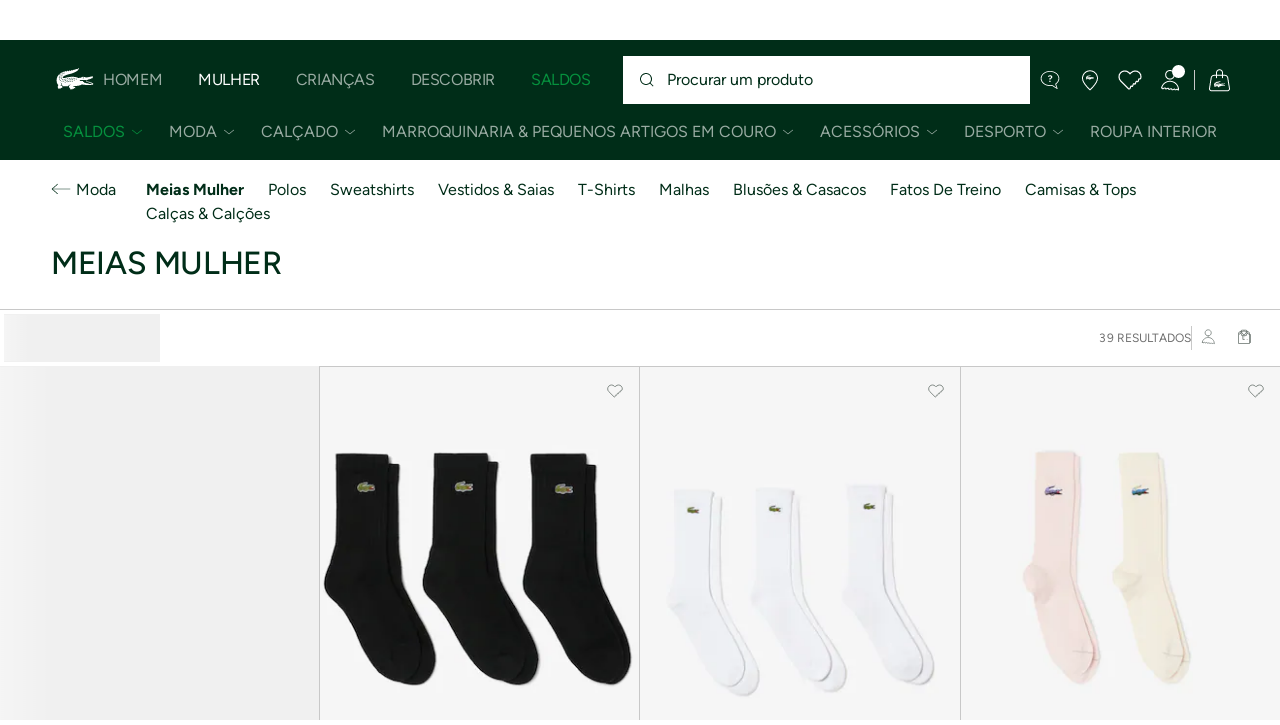

--- FILE ---
content_type: text/html;charset=UTF-8
request_url: https://www.lacoste.com/pt/lacoste/mulher/moda/meias-mulher/
body_size: 41859
content:
<!DOCTYPE html>







































































<html lang="pt" prefix="og: http://ogp.me/ns#"
class="no-js  non-critical-loading partials-loading   false"
style="--optional:&quot; (Opcional)&quot;;  "

>
<head>








<script>(function(w,d,s,l,i,params,defer){w[l]=w[l]||[];w[l].push({'gtm.start':
new Date().getTime(),event:'gtm.js'});var f=d.getElementsByTagName(s)[0],
j=d.createElement(s),dl=l!='dataLayer'?'&l='+l:'';j.async=!defer;j.defer=!!defer;j.src=
'https://www.googletagmanager.com/gtm.js?id='+i+dl+params;f.parentNode.insertBefore(j,f);
if(window.gtagData){var n=new Date,t=new Date;t.setTime(n.getTime()+864e5*30),document.cookie="gtagSessionId="+(window.gtagData.session_id)+";expires="+t.toGMTString()+";path=/";}
})(window,document,'script','dataLayer','GTM-PJVJS4V','', true);</script>
<noscript><iframe src="https://www.googletagmanager.com/ns.html?id=GTM-PJVJS4V"
height="0" width="0" style="display:none;visibility:hidden"></iframe></noscript>








<script>(function(w,d,s,l,i,params,defer){w[l]=w[l]||[];w[l].push({'gtm.start':
new Date().getTime(),event:'gtm.js'});var f=d.getElementsByTagName(s)[0],
j=d.createElement(s),dl=l!='dataLayer'?'&l='+l:'';j.async=!defer;j.defer=!!defer;j.src=
'https://www.lacoste.com/metrics/gtm.js?id='+i+dl+params;f.parentNode.insertBefore(j,f);
if(window.gtagData){var n=new Date,t=new Date;t.setTime(n.getTime()+864e5*30),document.cookie="gtagSessionId="+(window.gtagData.session_id)+";expires="+t.toGMTString()+";path=/";}
})(window,document,'script','dataLayer','GTM-5NJQ4CFX','', true);</script>
<noscript><iframe src="https://www.lacoste.com/metrics/ns.html?id=GTM-5NJQ4CFX"
height="0" width="0" style="display:none;visibility:hidden"></iframe></noscript>

























<meta charset="utf-8" />






<link rel="alternate" href="https://www.lacoste.com/at/lacoste/damen/bekleidung/socken/" hreflang="de-at" />



<link rel="alternate" href="https://www.lacoste.com/be/fr/lacoste/femme/vetements/chaussettes/" hreflang="fr-be" />



<link rel="alternate" href="https://www.lacoste.com/be/nl/lacoste/dames/kleding/sokken/" hreflang="nl-be" />



<link rel="alternate" href="https://www.lacoste.com/br/lacoste/feminino/vestu%C3%A1rio/meias/" hreflang="pt-br" />



<link rel="alternate" href="https://www.lacoste.com/ch/de/lacoste/damen/bekleidung/socken/" hreflang="de-ch" />



<link rel="alternate" href="https://www.lacoste.com/ch/it/lacoste/donna/abbigliamento/calze/" hreflang="it-ch" />



<link rel="alternate" href="https://www.lacoste.com/ch/fr/lacoste/femme/vetements/chaussettes/" hreflang="fr-ch" />



<link rel="alternate" href="https://www.lacoste.com/ch/en/lacoste/women/clothing/socks/" hreflang="en-ch" />



<link rel="alternate" href="https://www.lacoste.com/de/lacoste/damen/bekleidung/socken/" hreflang="de-de" />



<link rel="alternate" href="https://www.lacoste.com/dk/lacoste/women/clothing/socks/" hreflang="en-dk" />



<link rel="alternate" href="https://www.lacoste.com/es/lacoste/mujer/ropa/calcetines/" hreflang="es-es" />



<link rel="alternate" href="https://www.lacoste.com/fr/lacoste/femme/vetements/chaussettes/" hreflang="fr-fr" />



<link rel="alternate" href="https://www.lacoste.com/gb/lacoste/women/clothing/socks/" hreflang="en-gb" />



<link rel="alternate" href="https://www.lacoste.com/id/id/lacoste/wanita/pakaian/kaus-kaki/" hreflang="id-id" />



<link rel="alternate" href="https://www.lacoste.com/id/en/lacoste/women/clothing/socks/" hreflang="en-id" />



<link rel="alternate" href="https://www.lacoste.com/ie/lacoste/women/clothing/socks/" hreflang="en-ie" />



<link rel="alternate" href="https://www.lacoste.com/it/lacoste/donna/abbigliamento/calze/" hreflang="it-it" />



<link rel="alternate" href="https://www.lacoste.com/nl/lacoste/dames/kleding/sokken/" hreflang="nl-nl" />



<link rel="alternate" href="https://www.lacoste.com/pt/lacoste/mulher/moda/meias-mulher/" hreflang="pt-pt" />



<link rel="alternate" href="https://www.lacoste.com/se/lacoste/women/clothing/socks/" hreflang="en-se" />








<link rel="prev" href="https://www.lacoste.com/pt/lacoste/mulher/moda/meias-mulher/" />


<link rel="next" href="https://www.lacoste.com/pt/lacoste/mulher/moda/meias-mulher/?page=2" />


<link rel="canonical" href="https://www.lacoste.com/pt/lacoste/mulher/moda/meias-mulher/" />










<title>​​Meias de mulher confortáveis e versáteis | Lacoste PT​</title>




<meta name="description" content="​​Encontra as melhores meias de mulher para todos os momentos, desde meias de algod&atilde;o at&eacute; meias de inverno e meias de desporto. Sente o conforto em cada passo.​" />





<meta name="viewport" content="width=device-width, initial-scale=1.0, minimum-scale=1.0" />





<meta name="apple-mobile-web-app-capable" content="yes" />





<meta name="theme-color" content="#ffffff" />





<meta name="msapplication-tap-highlight" content="no" />





<meta name="google-site-verification" content="oUwmx7IBI9qWigf1YpTjy4-x-jH3D-zgc72eGpOt3Es" />





<meta name="url" content="//www.lacoste.com/pt/lacoste/mulher/moda/meias-mulher/" />

















<link rel="apple-touch-icon" href="https://static1.lacoste.com/static/on/demandware.static/Sites-PT-Site/-/pt_PT/dwb77cb080/img/pwa/ios/icon-512x512.png">
<link rel="apple-touch-icon" sizes="152x152" href="https://static1.lacoste.com/static/on/demandware.static/Sites-PT-Site/-/pt_PT/dw7f0e47df/img/pwa/ios/icon-152x152.png" />
<link rel="apple-touch-icon" sizes="192x192" href="https://static1.lacoste.com/static/on/demandware.static/Sites-PT-Site/-/pt_PT/dw4170e6c9/img/pwa/ios/icon-192x192.png" />
<link rel="apple-touch-icon" sizes="512x512" href="https://static1.lacoste.com/static/on/demandware.static/Sites-PT-Site/-/pt_PT/dwb77cb080/img/pwa/ios/icon-512x512.png" />
<link rel="icon" type="image/png" sizes="32x32" href="https://static1.lacoste.com/static/on/demandware.static/Sites-PT-Site/-/pt_PT/dw16024bb3/img/favicon-32x32.png" />
<link rel="icon" type="image/png" sizes="16x16" href="https://static1.lacoste.com/static/on/demandware.static/Sites-PT-Site/-/pt_PT/dwa66c0767/img/favicon-16x16.png" />









<link rel="manifest" href="/pt/appmanifest" />

<link href="https://static1.lacoste.com/static/on/demandware.static/Sites-PT-Site/-/pt_PT/dwf2a68efd/img/pwa/splashscreens/iphone5_splash.png" media="(device-width: 320px) and (device-height: 568px) and (-webkit-device-pixel-ratio: 2)" rel="apple-touch-startup-image" />
<link href="https://static1.lacoste.com/static/on/demandware.static/Sites-PT-Site/-/pt_PT/dw01f83621/img/pwa/splashscreens/iphone6_splash.png" media="(device-width: 375px) and (device-height: 667px) and (-webkit-device-pixel-ratio: 2)" rel="apple-touch-startup-image" />
<link href="https://static1.lacoste.com/static/on/demandware.static/Sites-PT-Site/-/pt_PT/dw52b218db/img/pwa/splashscreens/iphoneplus_splash.png" media="(device-width: 621px) and (device-height: 1104px) and (-webkit-device-pixel-ratio: 3)" rel="apple-touch-startup-image" />
<link href="https://static1.lacoste.com/static/on/demandware.static/Sites-PT-Site/-/pt_PT/dw9b69be51/img/pwa/splashscreens/iphonex_splash.png" media="(device-width: 375px) and (device-height: 812px) and (-webkit-device-pixel-ratio: 3)" rel="apple-touch-startup-image" />
<link href="https://static1.lacoste.com/static/on/demandware.static/Sites-PT-Site/-/pt_PT/dwba7f1fdb/img/pwa/splashscreens/iphonexr_splash.png" media="(device-width: 414px) and (device-height: 896px) and (-webkit-device-pixel-ratio: 2)" rel="apple-touch-startup-image" />
<link href="https://static1.lacoste.com/static/on/demandware.static/Sites-PT-Site/-/pt_PT/dwe34f8534/img/pwa/splashscreens/iphonexsmax_splash.png" media="(device-width: 414px) and (device-height: 896px) and (-webkit-device-pixel-ratio: 3)" rel="apple-touch-startup-image" />
<link href="https://static1.lacoste.com/static/on/demandware.static/Sites-PT-Site/-/pt_PT/dw05aedaaa/img/pwa/splashscreens/ipad_splash.png" media="(device-width: 768px) and (device-height: 1024px) and (-webkit-device-pixel-ratio: 2)" rel="apple-touch-startup-image" />
<link href="https://static1.lacoste.com/static/on/demandware.static/Sites-PT-Site/-/pt_PT/dwf35a071c/img/pwa/splashscreens/ipadpro1_splash.png" media="(device-width: 834px) and (device-height: 1112px) and (-webkit-device-pixel-ratio: 2)" rel="apple-touch-startup-image" />
<link href="https://static1.lacoste.com/static/on/demandware.static/Sites-PT-Site/-/pt_PT/dwae113bf7/img/pwa/splashscreens/ipadpro3_splash.png" media="(device-width: 834px) and (device-height: 1194px) and (-webkit-device-pixel-ratio: 2)" rel="apple-touch-startup-image" />
<link href="https://static1.lacoste.com/static/on/demandware.static/Sites-PT-Site/-/pt_PT/dwff5e66d0/img/pwa/splashscreens/ipadpro2_splash.png" media="(device-width: 1024px) and (device-height: 1366px) and (-webkit-device-pixel-ratio: 2)" rel="apple-touch-startup-image" />



<link rel="dns-prefetch" href="//www.googletagmanager.com" />
<link rel="dns-prefetch" href="//cdn.dynamicyield.com" />
<link rel="dns-prefetch" href="//st.dynamicyield.com" />
<link rel="dns-prefetch" href="//rcom.dynamicyield.com" />
<link rel="dns-prefetch" href="//s.go-mpulse.net" />


<link rel="preconnect" href="//image1.lacoste.com" crossorigin />
<link rel="preconnect" href="//cdn.dynamicyield.com" crossorigin />
<link rel="preconnect" href="//st.dynamicyield.com" crossorigin />
<link rel="preconnect" href="//rcom.dynamicyield.com" crossorigin />
<link rel="preconnect" href="//static1.lacoste.com" crossorigin />


<link rel="preload" href="https://static1.lacoste.com/static/on/demandware.static/Sites-PT-Site/-/pt_PT/v1768699320410/js/framework/base/croco.js" as="script" crossorigin />
<link rel="preload" href="https://static1.lacoste.com/static/on/demandware.static/Sites-PT-Site/-/pt_PT/v1768699320410/js/framework/base/config.js" as="script" crossorigin />
<link rel="preload" href="https://static1.lacoste.com/static/on/demandware.static/Sites-PT-Site/-/pt_PT/v1768699320410/js/framework/base/loader.js" as="script" crossorigin />
<link rel="preload" href="https://static1.lacoste.com/static/on/demandware.static/Sites-PT-Site/-/pt_PT/v1768699320410/js/framework/base/popin.js" as="script" crossorigin />
<link rel="preload" href="https://static1.lacoste.com/static/on/demandware.static/Sites-PT-Site/-/pt_PT/v1768699320410/js/framework/base/mediator.js" as="script" crossorigin />


<link rel="preload" href="https://static1.lacoste.com/static/on/demandware.static/Sites-PT-Site/-/pt_PT/v1768699320410/fonts/Figtree-VariableFont.woff2" as="font" type="font/woff2" crossorigin="anonymous" />






<link rel="stylesheet" href="https://static1.lacoste.com/static/on/demandware.static/Sites-PT-Site/-/pt_PT/v1768699320410/css/critical/critical.css" />




<link rel="stylesheet" href="https://static1.lacoste.com/static/on/demandware.static/Sites-PT-Site/-/pt_PT/v1768699320410/css/critical/plp-critical.css" />



<link rel="stylesheet" href="https://static1.lacoste.com/static/on/demandware.static/Sites-PT-Site/-/pt_PT/v1768699320410/css/non-critical/non-critical.css" media="print" onload="this.media='all'; this.onload=null;" />
<noscript><link rel="stylesheet" href="https://static1.lacoste.com/static/on/demandware.static/Sites-PT-Site/-/pt_PT/v1768699320410/css/non-critical/non-critical.css" /></noscript>



<link rel="stylesheet" href="https://static1.lacoste.com/static/on/demandware.static/Sites-PT-Site/-/pt_PT/v1768699320410/css/non-critical/plp-non-critical.css" media="print" onload="this.media='all'; this.onload=null;" />
<noscript><link rel="stylesheet" href="https://static1.lacoste.com/static/on/demandware.static/Sites-PT-Site/-/pt_PT/v1768699320410/css/non-critical/plp-non-critical.css" /></noscript>
















<script>
var criticalReady=function(){var a=!1,n=new Set;function r(){a=!0,n.forEach(function(a){a()}),n.clear()}return function c(){var t=1===c.arguments.length?c.arguments[0]:null;t?(n.add(t),a&&r()):(performance.mark("criticalReady_dispatch"),r())}}();
</script>







<script>window.provideResourceData=function(o){for(var w in window.Lacoste=window.Lacoste||{},o)window.Lacoste[w]=o[w]};</script>

    <script>window.webWorkerUrl="/on/demandware.store/Sites-PT-Site/pt_PT/WebWorkerController-Show";</script>

<script itemprop="lacoste-resource" src="/on/demandware.store/Sites-PT-Site/pt_PT/ResourceController-All?format=jsonp&amp;version=light&amp;callback=provideResourceData"></script>

<script src="https://static1.lacoste.com/static/on/demandware.static/Sites-PT-Site/-/pt_PT/v1768699320410/js/polyfills/vh.fix.min.js"></script>







<script>if('serviceWorker' in navigator){navigator.serviceWorker.register('/pt/serviceworker');}</script>


<script type="module" async src="https://static1.lacoste.com/static/on/demandware.static/Sites-PT-Site/-/pt_PT/v1768699320410/js/critical/critical.js"></script>





<script>
const toucheventsClass="ontouchstart"in window||window.DocumentTouch&&document instanceof window.DocumentTouch?"touchevents":"no-touchevents",$documentElement=document.documentElement;$documentElement.classList.add(toucheventsClass),$documentElement.classList.remove("no-js"),$documentElement.classList.add("js");
</script>






<script>window.didomiConfig = {languages:{enabled:["pt"],default:"pt"}};window.gdprAppliesGlobally=true;(function(){function n(e){if(!window.frames[e]){if(document.body&&document.body.firstChild){var t=document.body;var r=document.createElement("iframe");r.style.display="none";r.name=e;r.title=e;t.insertBefore(r,t.firstChild)}
else{setTimeout(function(){n(e)},5)}}}function e(r,a,o,c,s){function e(e,t,r,n){if(typeof r!=="function"){return}if(!window[a]){window[a]=[]}var i=false;if(s){i=s(e,n,r)}if(!i){window[a].push({command:e,version:t,callback:r,parameter:n})}}e.stub=true;e.stubVersion=2;function t(n){if(!window[r]||window[r].stub!==true){return}if(!n.data){return}var i=typeof n.data==="string";var e;try{e=i?JSON.parse(n.data):n.data}catch(t){return}if(e[o]){var a=e[o];window[r](a.command,a.version,function(e,t){var r={};r[c]={returnValue:e,success:t,callId:a.callId};n.source.postMessage(i?JSON.stringify(r):r,"*")},a.parameter)}}if(typeof window[r]!=="function"){window[r]=e;if(window.addEventListener){window.addEventListener("message",t,false)}else{window.attachEvent("onmessage",t)}}}e("__tcfapi","__tcfapiBuffer","__tcfapiCall","__tcfapiReturn");n("__tcfapiLocator");(function(e,t){var r=document.createElement("link");r.rel="preconnect";r.as="script";var n=document.createElement("link");n.rel="dns-prefetch";n.as="script";var i=document.createElement("link");i.rel="preload";i.as="script";var a=document.createElement("script");a.id="spcloader";a.type="text/javascript";a["async"]=true;a.charset="utf-8";var o="https://sdk.privacy-center.org/"+e+"/loader.js?target_type=notice&target="+t;if(window.didomiConfig&&window.didomiConfig.user){var c=window.didomiConfig.user;var s=c.country;var d=c.region;if(s){o=o+"&country="+s;if(d){o=o+"&region="+d}}}r.href="https://sdk.privacy-center.org/";n.href="https://sdk.privacy-center.org/";i.href=o;a.src=o;var f=document.getElementsByTagName("script")[0];f.parentNode.insertBefore(r,f);f.parentNode.insertBefore(n,f);f.parentNode.insertBefore(i,f);f.parentNode.insertBefore(a,f)})('c4b94491-7507-4531-9592-bb109817d4ab', 'Gf2Xx7wG')})();</script>



<script>
var consents = [];

consents.push('select_personalized_content');

consents.push('geolocation_data');

consents.push('create_content_profile');

consents.push('improve_products');

</script>


<script>window.didomiOnReady=window.didomiOnReady||[],window.didomiOnReady.push(function(){var i="didomiConsent",e=()=>{var e=window.Didomi&&consents.every(i=>window.Didomi.getUserConsentStatusForPurpose(i)),o=new Date,t=new Date;t.setTime(o.getTime()+864e5*(e?365:30)),document.cookie=i+"="+encodeURIComponent(e)+";expires="+t.toGMTString()+";path=/",document.cookie="didomiPurposes="+encodeURIComponent(window.didomiState?window.didomiState.didomiPurposesConsent:"")+";expires="+t.toGMTString()+";path=/",e||document.cookie.split(";").forEach(function(i){if(0===i.trim().indexOf("dwac")){var e=i.trim().split("=")[0];document.cookie=e+'=; expires=Thu, 01 Jan 1970 00:00:00 UTC; path=/;'}}),requestAnimationFrame(()=>{fetch(`/on/demandware.store/Sites-PT-Site/pt_PT/Analytics-SetCookieConsent?consent=`+!!e)})};document.cookie.match(RegExp(i+"=[^;]+","i"))||e(),window.didomiEventListeners.push({event:"consent.changed",listener:function(){e()}})});</script>









<script defer type="module" src="https://static1.lacoste.com/static/on/demandware.static/Sites-PT-Site/-/pt_PT/v1768699320410/js/non-critical/non-critical.js"></script>






<script defer type="module" src="https://static1.lacoste.com/static/on/demandware.static/Sites-PT-Site/-/pt_PT/v1768699320410/js/non-critical/plp-non-critical.js"></script>

















<script>window.dyInit=function(e){if(window.DY&&window.DY.recommendationContext)return!1;window.DY=window.DY||{},DY.recommendationContext=e;var dySectionId = '8770075'; var n=document.createElement("script");n.defer=1,n.src="//cdn.dynamicyield.com/api/" + dySectionId + "/api_dynamic.js";var d=document.createElement("script");d.defer=1,d.src="//cdn.dynamicyield.com/api/" + dySectionId + "/api_static.js",document.querySelector("head").appendChild(n),document.querySelector("head").appendChild(d)};</script>



<script>window.DY = window.DY || {}; window.DY.userActiveConsent = {accepted: false};</script>

<script defer src="/on/demandware.store/Sites-PT-Site/pt_PT/ContextController-GetDynamicYieldData?cgid=Lacoste_Women_Clothing_Socks&amp;type=category&amp;format=jsonp&amp;callback=dyInit"></script>












<script type="text/javascript">
window.a11y = {
labels: {"NAV.PREVIOUS":"Back to the previous menu","POPIN.CLOSE_NOTIFICATION":"Fechar esta notificação e adicionar ao carrinho","POPIN.CLOSE_GENERIC":"Fechar","POPIN.CLOSE_MENU":"Close the menu","POPIN.CLOSE_ZOOM":"Close the zoom window","FILTERS.SELECT_COLOR":"Select this color","FILTERS.SELECTED_COLOR":"Selected color","FILTERS.SELECT":"Select","FILTERS.SELECTED":"Selected","PRICES.SALES_PRICE":"Preço após desconto: {0}","PRICES.STANDARD_PRICE":"Preço original antes do desconto: {0}","SEARCH.FILTER_GROUP":"{0} Grupo de filtros","SEARCH.SORT_GROUP":"Ordenar os resultados","GALLERY_PDP.GALLERY_PAGINATION":"Imagem {0} de {1}","PDP.COLOR_SELECTOR":"Lista de variações","PDP.COLOR_SELECTED":"selecionado","PDP.MORE_VARIATIONS":"Ver {0} variações adicionais"}
};
</script>

<script type="text/javascript">//<!--
/* <![CDATA[ (head-active_data.js) */
var dw = (window.dw || {});
dw.ac = {
    _analytics: null,
    _events: [],
    _category: "",
    _searchData: "",
    _anact: "",
    _anact_nohit_tag: "",
    _analytics_enabled: "true",
    _timeZone: "Europe/Lisbon",
    _capture: function(configs) {
        if (Object.prototype.toString.call(configs) === "[object Array]") {
            configs.forEach(captureObject);
            return;
        }
        dw.ac._events.push(configs);
    },
	capture: function() { 
		dw.ac._capture(arguments);
		// send to CQ as well:
		if (window.CQuotient) {
			window.CQuotient.trackEventsFromAC(arguments);
		}
	},
    EV_PRD_SEARCHHIT: "searchhit",
    EV_PRD_DETAIL: "detail",
    EV_PRD_RECOMMENDATION: "recommendation",
    EV_PRD_SETPRODUCT: "setproduct",
    applyContext: function(context) {
        if (typeof context === "object" && context.hasOwnProperty("category")) {
        	dw.ac._category = context.category;
        }
        if (typeof context === "object" && context.hasOwnProperty("searchData")) {
        	dw.ac._searchData = context.searchData;
        }
    },
    setDWAnalytics: function(analytics) {
        dw.ac._analytics = analytics;
    },
    eventsIsEmpty: function() {
        return 0 == dw.ac._events.length;
    }
};
/* ]]> */
// -->
</script>
<script type="text/javascript">//<!--
/* <![CDATA[ (head-cquotient.js) */
var CQuotient = window.CQuotient = {};
CQuotient.clientId = 'aaqm-PT';
CQuotient.realm = 'AAQM';
CQuotient.siteId = 'PT';
CQuotient.instanceType = 'prd';
CQuotient.locale = 'pt_PT';
CQuotient.fbPixelId = '__UNKNOWN__';
CQuotient.activities = [];
CQuotient.cqcid='';
CQuotient.cquid='';
CQuotient.cqeid='';
CQuotient.cqlid='';
CQuotient.apiHost='api.cquotient.com';
/* Turn this on to test against Staging Einstein */
/* CQuotient.useTest= true; */
CQuotient.useTest = ('true' === 'false');
CQuotient.initFromCookies = function () {
	var ca = document.cookie.split(';');
	for(var i=0;i < ca.length;i++) {
	  var c = ca[i];
	  while (c.charAt(0)==' ') c = c.substring(1,c.length);
	  if (c.indexOf('cqcid=') == 0) {
		CQuotient.cqcid=c.substring('cqcid='.length,c.length);
	  } else if (c.indexOf('cquid=') == 0) {
		  var value = c.substring('cquid='.length,c.length);
		  if (value) {
		  	var split_value = value.split("|", 3);
		  	if (split_value.length > 0) {
			  CQuotient.cquid=split_value[0];
		  	}
		  	if (split_value.length > 1) {
			  CQuotient.cqeid=split_value[1];
		  	}
		  	if (split_value.length > 2) {
			  CQuotient.cqlid=split_value[2];
		  	}
		  }
	  }
	}
}
CQuotient.getCQCookieId = function () {
	if(window.CQuotient.cqcid == '')
		window.CQuotient.initFromCookies();
	return window.CQuotient.cqcid;
};
CQuotient.getCQUserId = function () {
	if(window.CQuotient.cquid == '')
		window.CQuotient.initFromCookies();
	return window.CQuotient.cquid;
};
CQuotient.getCQHashedEmail = function () {
	if(window.CQuotient.cqeid == '')
		window.CQuotient.initFromCookies();
	return window.CQuotient.cqeid;
};
CQuotient.getCQHashedLogin = function () {
	if(window.CQuotient.cqlid == '')
		window.CQuotient.initFromCookies();
	return window.CQuotient.cqlid;
};
CQuotient.trackEventsFromAC = function (/* Object or Array */ events) {
try {
	if (Object.prototype.toString.call(events) === "[object Array]") {
		events.forEach(_trackASingleCQEvent);
	} else {
		CQuotient._trackASingleCQEvent(events);
	}
} catch(err) {}
};
CQuotient._trackASingleCQEvent = function ( /* Object */ event) {
	if (event && event.id) {
		if (event.type === dw.ac.EV_PRD_DETAIL) {
			CQuotient.trackViewProduct( {id:'', alt_id: event.id, type: 'raw_sku'} );
		} // not handling the other dw.ac.* events currently
	}
};
CQuotient.trackViewProduct = function(/* Object */ cqParamData){
	var cq_params = {};
	cq_params.cookieId = CQuotient.getCQCookieId();
	cq_params.userId = CQuotient.getCQUserId();
	cq_params.emailId = CQuotient.getCQHashedEmail();
	cq_params.loginId = CQuotient.getCQHashedLogin();
	cq_params.product = cqParamData.product;
	cq_params.realm = cqParamData.realm;
	cq_params.siteId = cqParamData.siteId;
	cq_params.instanceType = cqParamData.instanceType;
	cq_params.locale = CQuotient.locale;
	
	if(CQuotient.sendActivity) {
		CQuotient.sendActivity(CQuotient.clientId, 'viewProduct', cq_params);
	} else {
		CQuotient.activities.push({activityType: 'viewProduct', parameters: cq_params});
	}
};
/* ]]> */
// -->
</script>









<script>
function deepCopy(e){if("object"!=typeof e||null===e)return e;let r,n;if(e instanceof Array){let t;for(r=[],n=0,t=e.length;n<t;n++)r[n]=deepCopy(e[n]);return r}for(n in r={},e)e.hasOwnProperty(n)&&(r[n]=deepCopy(e[n]));return r}
function sendDatalayerEvent(e){window.dataLayer=window.dataLayer||[],window.dataLayer.push(e),window.Lacoste&&window.Lacoste.siteprefs&&window.Lacoste.siteprefs.IS_DEV_MODE&&console.log("%c[***TRACKING***]","color: #b70e60; font-weight: bold",e)}
</script>
















































<script type="text/javascript">
const pageViewData = {};

Object.assign(pageViewData, {"page_data":{"environment":"prod","country":"PT","language":"pt","name":"Lacoste_Women_Clothing_Socks","category":"category","subcategory":"category list"}});
Object.assign(pageViewData, {"user_data":{"user_type":"guest","login_status":false}});
const serverSideTrackingUrls = {};
Object.assign(serverSideTrackingUrls, {"sendSelectItemEventUrl":"/on/demandware.store/Sites-PT-Site/pt_PT/Context-SendSelectItemEvent?type=category&id=Lacoste_Women_Clothing_Socks","sendKleepTrackingUrl":"/on/demandware.store/Sites-PT-Site/pt_PT/Kleep-SendTracking"});
window.serverSideTrackingUrls = serverSideTrackingUrls;

sendDatalayerEvent({'event': 'page_view', ...pageViewData});
window.pageViewData = deepCopy(pageViewData);
</script>

















<style>
.tile-swatches-enabled--hidden {display: none !important;}

</style>



<script>(window.BOOMR_mq=window.BOOMR_mq||[]).push(["addVar",{"rua.upush":"false","rua.cpush":"false","rua.upre":"false","rua.cpre":"false","rua.uprl":"false","rua.cprl":"false","rua.cprf":"false","rua.trans":"SJ-df3334cd-ab11-471e-a81b-48030c5b71bc","rua.cook":"false","rua.ims":"false","rua.ufprl":"false","rua.cfprl":"false","rua.isuxp":"false","rua.texp":"norulematch","rua.ceh":"false","rua.ueh":"false","rua.ieh.st":"0"}]);</script>
                              <script>!function(e){var n="https://s.go-mpulse.net/boomerang/";if("False"=="True")e.BOOMR_config=e.BOOMR_config||{},e.BOOMR_config.PageParams=e.BOOMR_config.PageParams||{},e.BOOMR_config.PageParams.pci=!0,n="https://s2.go-mpulse.net/boomerang/";if(window.BOOMR_API_key="RM58L-XX742-PYGAX-LWS3F-XDSUD",function(){function e(){if(!r){var e=document.createElement("script");e.id="boomr-scr-as",e.src=window.BOOMR.url,e.async=!0,o.appendChild(e),r=!0}}function t(e){r=!0;var n,t,a,i,d=document,O=window;if(window.BOOMR.snippetMethod=e?"if":"i",t=function(e,n){var t=d.createElement("script");t.id=n||"boomr-if-as",t.src=window.BOOMR.url,BOOMR_lstart=(new Date).getTime(),e=e||d.body,e.appendChild(t)},!window.addEventListener&&window.attachEvent&&navigator.userAgent.match(/MSIE [67]\./))return window.BOOMR.snippetMethod="s",void t(o,"boomr-async");a=document.createElement("IFRAME"),a.src="about:blank",a.title="",a.role="presentation",a.loading="eager",i=(a.frameElement||a).style,i.width=0,i.height=0,i.border=0,i.display="none",o.appendChild(a);try{O=a.contentWindow,d=O.document.open()}catch(_){n=document.domain,a.src="javascript:var d=document.open();d.domain='"+n+"';void 0;",O=a.contentWindow,d=O.document.open()}if(n)d._boomrl=function(){this.domain=n,t()},d.write("<bo"+"dy onload='document._boomrl();'>");else if(O._boomrl=function(){t()},O.addEventListener)O.addEventListener("load",O._boomrl,!1);else if(O.attachEvent)O.attachEvent("onload",O._boomrl);d.close()}function a(e){window.BOOMR_onload=e&&e.timeStamp||(new Date).getTime()}if(!window.BOOMR||!window.BOOMR.version&&!window.BOOMR.snippetExecuted){window.BOOMR=window.BOOMR||{},window.BOOMR.snippetStart=(new Date).getTime(),window.BOOMR.snippetExecuted=!0,window.BOOMR.snippetVersion=14,window.BOOMR.url=n+"RM58L-XX742-PYGAX-LWS3F-XDSUD";var i=document.currentScript||document.getElementsByTagName("script")[0],o=i.parentNode,r=!1,d=document.createElement("link");if(d.relList&&"function"==typeof d.relList.supports&&d.relList.supports("preload")&&"as"in d)window.BOOMR.snippetMethod="p",d.href=window.BOOMR.url,d.rel="preload",d.as="script",d.addEventListener("load",e),d.addEventListener("error",function(){t(!0)}),setTimeout(function(){if(!r)t(!0)},3e3),BOOMR_lstart=(new Date).getTime(),o.appendChild(d);else t(!1);if(window.addEventListener)window.addEventListener("load",a,!1);else if(window.attachEvent)window.attachEvent("onload",a)}}(),"".length>0)if(e&&"performance"in e&&e.performance&&"function"==typeof e.performance.setResourceTimingBufferSize)e.performance.setResourceTimingBufferSize();!function(){if(BOOMR=e.BOOMR||{},BOOMR.plugins=BOOMR.plugins||{},!BOOMR.plugins.AK){var n="false"=="true"?1:0,t="",a="cj22jbix2w5mo2lmwcra-f-16044939a-clientnsv4-s.akamaihd.net",i="false"=="true"?2:1,o={"ak.v":"39","ak.cp":"922383","ak.ai":parseInt("235280",10),"ak.ol":"0","ak.cr":8,"ak.ipv":4,"ak.proto":"h2","ak.rid":"5e0ee250","ak.r":51095,"ak.a2":n,"ak.m":"dsca","ak.n":"essl","ak.bpcip":"18.117.164.0","ak.cport":34208,"ak.gh":"23.215.214.234","ak.quicv":"","ak.tlsv":"tls1.3","ak.0rtt":"","ak.0rtt.ed":"","ak.csrc":"-","ak.acc":"","ak.t":"1768730786","ak.ak":"hOBiQwZUYzCg5VSAfCLimQ==QAmYBFCtP56+IGIfl12SVc1GGZLruIYZ7hG8C+MsjDbrMLQksvPa94KpQd1VdJi798q9/Var4e3eOPidTwhLZxYhRhca2W9/Eb4aNS3PISialyVW7NiIPkP4aNkiWFmGzuHIIc7otIj2gSU0uqmstADBCeTAnv53YKsXZzzhxHib//2g9rrIZXB4h6nauVTcKcuRtWWaH38aWbzrP0XeyjqgtwvQI1qvu5+pqn6YikxcTlOd895PZynNg2Lsj2K8QVgNNwxZZAn/6TPJ7sJf4yNTnOTS6E5iNzRGNiHzPlQmS2CUCF6mpN5ojmAHd6ojEbG7g/2krufEP8E8+nwURsLRvLXs/nqJiiKl4FOEu0XvKU69vQUStvpXbwBXgr2m0cepNG4vWZv6jMbjcXCLRli0JTpJIsiABNwZCVMBJqQ=","ak.pv":"736","ak.dpoabenc":"","ak.tf":i};if(""!==t)o["ak.ruds"]=t;var r={i:!1,av:function(n){var t="http.initiator";if(n&&(!n[t]||"spa_hard"===n[t]))o["ak.feo"]=void 0!==e.aFeoApplied?1:0,BOOMR.addVar(o)},rv:function(){var e=["ak.bpcip","ak.cport","ak.cr","ak.csrc","ak.gh","ak.ipv","ak.m","ak.n","ak.ol","ak.proto","ak.quicv","ak.tlsv","ak.0rtt","ak.0rtt.ed","ak.r","ak.acc","ak.t","ak.tf"];BOOMR.removeVar(e)}};BOOMR.plugins.AK={akVars:o,akDNSPreFetchDomain:a,init:function(){if(!r.i){var e=BOOMR.subscribe;e("before_beacon",r.av,null,null),e("onbeacon",r.rv,null,null),r.i=!0}return this},is_complete:function(){return!0}}}}()}(window);</script></head>
<body>


<script>!function(){var t=document.documentElement.offsetWidth?window.innerWidth-document.documentElement.offsetWidth:0;document.documentElement.style.setProperty('--scrollbar-width',t+'px')}();</script>


<script>performance.mark('body_start');</script>






<ul class="skip-links l-padding--small padding-1 font-medium" tabindex="-1">

<li class="">
<a href="#main-content" class="skip-link l-inline-block" role="button">
Ir para conteúdo
</a>
</li>

<li class="no-tab no-mob">
<a href="#main-menu" class="skip-link l-inline-block" role="button">
ir para o menu
</a>
</li>

<li class="">
<a href="#search-input" class="skip-link l-inline-block" role="button">
ir para o painel de pesquisa
</a>
</li>

<li class="">
<a href="#menu-icons" class="skip-link l-inline-block" role="button">
Ir para o menu de cliente
</a>
</li>

</ul>







    
	 


	


















































<script>document.documentElement.style.setProperty('--top-banner-height', '40px');</script>
<div class="js-top-banner top-banner l-fixed l-no-top" aria-labelledby="top-banner-heading">
<h2 id="top-banner-heading" class="visually-hidden">Banners de informa&ccedil;&atilde;o</h2>

<button
aria-label="Banner anterior"
class="js-top-banner-arrow js-top-banner-prev top-banner-arrow l-absolute flex flex--centered l-fill-height cell-2 cell-m-3 text-white above">






<svg role="presentation"
class="icon-svg  large-icon"



>
<use xmlns:xlink="http://www.w3.org/1999/xlink" xlink:href="/on/demandware.static/Sites-PT-Site/-/pt_PT/v1768699320410/img/svg/non-critical.svg#icon-chevron-left"></use>
</svg>



</button>

















































<div
class="js-top-banner-container grid l-overlay padding-2 padding-m-3 flex flex--align-center fade-out text-center font-medium bg-white text-primary"
id="Dynamic_Top_Banner_PLP_Message1_ESPT"
data-theme="text-primary"

>
<div class="js-top-banner-wrapper js-top-banner-tracking l-fill-width l-fill-height l-relative l-overflow-hidden" data-tracking-data="{&quot;creative_name&quot;:&quot;TopBanner_PLP1_espt&quot;,&quot;creative_slot&quot;:&quot;PLP1&quot;,&quot;promotion_id&quot;:&quot;Top banner PLP1ESPT&quot;,&quot;promotion_name&quot;:&quot;ESPT&quot;}" data-id="Dynamic_Top_Banner_PLP_Message1_ESPT">
<div class="js-top-banner-scroll l-absolute banner-content flex flex--centered nowrap l-flex-nowrap inline-markdown-wrapper above">

<div><p>Bestsellers <a href="/pt/lacoste/bestsellers-iberica/homem/" class="js-markdown-link reverse-link">Homem</a> | <a href="/pt/lacoste/bestsellers-iberica/mulher/" class="js-markdown-link reverse-link">Mulher</a></p></div>
</div>
</div>
</div>


















































<div
class="js-top-banner-container grid l-overlay padding-2 padding-m-3 flex flex--align-center fade-out text-center font-medium bg-white text-primary"
id="Dynamic_Top_Banner_PLP_Message2_ESPT"
data-theme="text-primary"

>
<div class="js-top-banner-wrapper js-top-banner-tracking l-fill-width l-fill-height l-relative l-overflow-hidden" data-tracking-data="{&quot;creative_name&quot;:&quot;TopBanner_PLP2_espt&quot;,&quot;creative_slot&quot;:&quot;PLP2&quot;,&quot;promotion_id&quot;:&quot;Top banner PLP2ESPT&quot;,&quot;promotion_name&quot;:&quot;ESPT&quot;}" data-id="Dynamic_Top_Banner_PLP_Message2_ESPT">
<div class="js-top-banner-scroll l-absolute banner-content flex flex--centered nowrap l-flex-nowrap inline-markdown-wrapper above">








<svg role="presentation"
class="icon-svg l-hmargin--small"



>
<use xmlns:xlink="http://www.w3.org/1999/xlink" xlink:href="/on/demandware.static/Sites-PT-Site/-/pt_PT/v1768699320410/img/svg/non-critical.svg#icon-loyalty"></use>
</svg>




<div><p><a href="//www.lacoste.com/pt/authentication" class="js-markdown-link reverse-link">Junta-te aos Lacoste Members</a>: descobre as novas surpresas do programa.</p></div>
</div>
</div>
</div>




<button
aria-label="Pr&oacute;ximo banner"
class="js-top-banner-arrow js-top-banner-next top-banner-arrow top-banner--next l-absolute flex flex--centered l-fill-height cell-2 cell-m-3 text-white above">






<svg role="presentation"
class="icon-svg  large-icon"



>
<use xmlns:xlink="http://www.w3.org/1999/xlink" xlink:href="/on/demandware.static/Sites-PT-Site/-/pt_PT/v1768699320410/img/svg/non-critical.svg#icon-chevron-right"></use>
</svg>



</button>

</div>

 
	




















































<header role="banner" class="headerrefit padding-d-1 flex flex--align-center js-header">
<div class="headerrefit-logo logo">














































<a class="l-block checkout-v1-logo " href="/pt/">







<svg role="presentation"
class="icon-svg icon-logo-crocodile"


viewBox="0 0 50 23"
>
<use xmlns:xlink="http://www.w3.org/1999/xlink" xlink:href="/on/demandware.static/Sites-PT-Site/-/pt_PT/v1768699320410/img/svg/critical.svg#icon-crocodile"></use>
</svg>




</a>
</div>



<button
class="js-burger-button headerrefit-burger no-desk burger flex cursor-pointer "
type="button" aria-label="Abrir menu principal"
data-aria-open-label="Abrir menu principal"
data-aria-close-label="Fechar menu principal">
<span class="burger-box flex l-relative">
<span class="burger-inner l-block"></span>
</span>
</button>

<nav class="headerrefit-nav js-menu-main" id="main-menu" tabindex="-1">























































<div data-menu="Lacoste_Women"
class="js-nav-cookie mt-horizontal-scroll l-overflow-without-scrollbar header-collapsing-nav-wrapper l-display-grid">
<ul role="menubar" id="js-main-nav" class="main-nav flex flex--align-center"
aria-label="Navega&ccedil;&atilde;o principal">


<li
class="js-submenu-disclosure main-nav-item flex flex--align-center flex-mt--align-self-end ">





















<a
class="main-nav-link font-d-medium d-upper-case font-large flex flex--align-center has-submenu"
href="//www.lacoste.com/pt/homem.html"







data-area='header level 1' data-id='Lacoste_Men'
>
Homem
</a>




<button
class="js-primary-disclosure-trigger main-nav-button font-d-medium d-upper-case font-large flex flex--align-center"
aria-haspopup="true" aria-expanded="false"
aria-label="Abrir Homem submenu"
aria-controls="submenu-Lacoste_Men"  data-area="header level 1"
data-id="Lacoste_Men">
<span aria-hidden="true" class="d-visually-hidden">
Homem
</span>






<svg role="presentation"
class="icon-svg main-nav-chevron medium-icon"
aria-hidden="true"


>
<use xmlns:xlink="http://www.w3.org/1999/xlink" xlink:href="/on/demandware.static/Sites-PT-Site/-/pt_PT/v1768699320410/img/svg/non-critical.svg#icon-chevron-down"></use>
</svg>



</button>
<div data-scroll-mask-viewport="desktopOnly" id="submenu-Lacoste_Men"
class="js-nav-scrolltop-on-open js-horizontal-scroll-mask nav-submenu horizontal-scroll-mask">
<ul role="menu"
aria-label="Submenu Homem"
class="js-nav-submenu-scroller js-nav-level-2 js-scroller horizontal-scroll-mask-scroller l-overflow-without-scrollbar nav-submenu-list flex flex--align-center font-medium">

<li class="nav-submenu-item nav-submenu-item--home flex flex--align-center no-desk">


















<a
class="nav-submenu-button font-d-medium flex font-bold flex--align-center"
href="//www.lacoste.com/pt/homem.html"







data-area='header level 1' data-id='Lacoste_Men'
>
Ver toda a cole&ccedil;&atilde;o de Homem
</a>


</li>







<li
class="js-panel-disclosure nav-submenu-item flex flex--align-center">

<button data-area="header level 2" data-id="Lacoste_Men_New_In"
aria-haspopup="true" aria-expanded="false"
data-aria-open-label="Abrir Homem/Novidades submenu"
data-aria-close-label="Fechar Homem/Novidades submenu" aria-label="Abrir Homem/Novidades submenu"
aria-controls="panel-Lacoste_Men_New_In" 
class="js-primary-disclosure-trigger nav-submenu-button font-d-medium upper-case d-upper-case flex font-bold flex--align-center">
<span aria-hidden="true" class="m-white-space-wrap text-m-left">
Novidades</span>
<span class="nav-submenu-chevron flex flex--align-center">






<svg role="presentation"
class="icon-svg  medium-icon"
aria-hidden="true"


>
<use xmlns:xlink="http://www.w3.org/1999/xlink" xlink:href="/on/demandware.static/Sites-PT-Site/-/pt_PT/v1768699320410/img/svg/non-critical.svg#icon-chevron-down"></use>
</svg>



</span>
</button>
<section role="menu"
aria-label="Submenu Homem/Novidades"
id="panel-Lacoste_Men_New_In"
class="js-nav-scrolltop-on-open nav-panel font-medium">
<button class="nav-panel-close-button" aria-haspopup="true"
aria-expanded="false" aria-controls="panel-Lacoste_Men_New_In"
aria-label="Fechar Homem/Novidades submenu">
<span aria-hidden="true" class="nav-panel-back-icon">






<svg role="presentation"
class="icon-svg nav-panel-arrow-svg xlarge-icon"
aria-hidden="true"


>
<use xmlns:xlink="http://www.w3.org/1999/xlink" xlink:href="/on/demandware.static/Sites-PT-Site/-/pt_PT/v1768699320410/img/svg/non-critical.svg#icon-back-arrow"></use>
</svg>



</span>
<span aria-hidden="true" class="nav-panel-back-prev-category-label">
Homem&nbsp;/&nbsp;
</span>
<span aria-hidden="true" class="nav-panel-back-category-label">
Novidades
</span>
</button>


<ul class="nav-panel-column custom-scrollbar nav-panel-column--tags">

<li class="js-tag-item nav-panel-item flex flex--align-center"


>



















<a
class="nav-panel-tag-link font-medium upper-case flex flex--align-center"
href="//www.lacoste.com/pt/lacoste/homem/novidades/"







data-area='header thematics' data-id='Lacoste_Men_New_In'
>
Ver tudo
</a>


</li>

<li class="js-tag-item nav-panel-item flex flex--align-center"


>



















<a
class="nav-panel-tag-link font-medium upper-case flex flex--align-center"
href="/pt/lacoste/descobrir/exclusivo-para-membros/pecas-exclusivas/"




data-type="category"


data-area='header thematics' data-id='Lacoste_Discover_Members_Exclusivities_Members_Exclusives'
>
Exclusivos para membros Lacoste
</a>


</li>

<li class="js-tag-item nav-panel-item flex flex--align-center"


>



















<a
class="nav-panel-tag-link font-medium upper-case flex flex--align-center"
href="/pt/lacoste/bestsellers-iberica/homem/"




data-type="category"


data-area='header thematics' data-id='Lacoste_Hidden_SelectionBestsellers_IBERICA_Men'
>
Bestsellers
</a>


</li>

<li class="js-tag-item nav-panel-item flex flex--align-center"


>



















<a
class="nav-panel-tag-link font-medium upper-case flex flex--align-center"
href="/pt/lacoste/fashion-show-collection/"




data-type="category"


data-area='header thematics' data-id='Lacoste_Discover_Now_Trending_FashionShow'
>
Cole&ccedil;&atilde;o de desfile outono-inverno 2025
</a>


</li>

</ul>




<ul class="nav-panel-column nav-panel-column--children l-overflow-without-scrollbar">


<li class="js-check-online nav-panel-item flex flex--align-center"  >


















<a
class="nav-panel-link font-medium"
href="//www.lacoste.com/pt/lacoste/homem/novidades/moda/"







data-area='header level 3' data-id='Lacoste_Men_New_In_Clothing'
>
Moda
</a>


</li>


<li class="js-check-online nav-panel-item flex flex--align-center"  >


















<a
class="nav-panel-link font-medium"
href="//www.lacoste.com/pt/lacoste/homem/novidades/calcado/"







data-area='header level 3' data-id='Lacoste_Men_New_In_Shoes'
>
Cal&ccedil;ado
</a>


</li>


<li class="js-check-online nav-panel-item flex flex--align-center"  >


















<a
class="nav-panel-link font-medium"
href="//www.lacoste.com/pt/lacoste/homem/novidades/marroquinaria-pequenos-artigos-em-couro/"







data-area='header level 3' data-id='Lacoste_Men_New_In_LeatherGoods'
>
Marroquinaria &amp; Pequenos artigos em couro
</a>


</li>


<li class="js-check-online nav-panel-item flex flex--align-center"  >


















<a
class="nav-panel-link font-medium"
href="//www.lacoste.com/pt/lacoste/homem/novidades/acess%C3%B3rios/"







data-area='header level 3' data-id='Lacoste_Men_New_In_Accessories'
>
Acess&oacute;rios
</a>


</li>

</ul>








































<a class="js-select-promotion nav-panel-column nav-panel-column--push-image js-check-online js-push-menu-element  "
href="/pt/lacoste/saldos-pt/homem/"




data-type="category"

  data-area='header promotion' data-id=Dynamic_Menu_Push_Lacoste_Men_New_In_Sale_PT_R1>









<div class=" nav-panel-push-image-wrapper l-aspect-ratio-mt--1 l-relative js-loading-skeleton image-skeleton">
<picture class="pict img-cover img-cover--center image-skeleton">



<source media="(min-width:1920px)" srcset="//image1.lacoste.com/dw/image/v2/AAQM_PRD/on/demandware.static/Sites-PT-Site/Library-Sites-LacosteContent/pt_PT/dw2aa8c10e/fw25/push-menu/6A-menu-sale-r7-desktop.jpg?imwidth=1080&amp;impolicy=custom 1x, //image1.lacoste.com/dw/image/v2/AAQM_PRD/on/demandware.static/Sites-PT-Site/Library-Sites-LacosteContent/pt_PT/dw2aa8c10e/fw25/push-menu/6A-menu-sale-r7-desktop.jpg?imwidth=2160&amp;impolicy=custom 2x">



<source media="(min-width:1501px)" srcset="//image1.lacoste.com/dw/image/v2/AAQM_PRD/on/demandware.static/Sites-PT-Site/Library-Sites-LacosteContent/pt_PT/dw2aa8c10e/fw25/push-menu/6A-menu-sale-r7-desktop.jpg?imwidth=840&amp;impolicy=custom 1x, //image1.lacoste.com/dw/image/v2/AAQM_PRD/on/demandware.static/Sites-PT-Site/Library-Sites-LacosteContent/pt_PT/dw2aa8c10e/fw25/push-menu/6A-menu-sale-r7-desktop.jpg?imwidth=1680&amp;impolicy=custom 2x">



<source media="(min-width:1191px)" srcset="//image1.lacoste.com/dw/image/v2/AAQM_PRD/on/demandware.static/Sites-PT-Site/Library-Sites-LacosteContent/pt_PT/dw2aa8c10e/fw25/push-menu/6A-menu-sale-r7-desktop.jpg?imwidth=660&amp;impolicy=custom 1x, //image1.lacoste.com/dw/image/v2/AAQM_PRD/on/demandware.static/Sites-PT-Site/Library-Sites-LacosteContent/pt_PT/dw2aa8c10e/fw25/push-menu/6A-menu-sale-r7-desktop.jpg?imwidth=1340&amp;impolicy=custom 2x">



<source media="(min-width:768px)" srcset="//image1.lacoste.com/dw/image/v2/AAQM_PRD/on/demandware.static/Sites-PT-Site/Library-Sites-LacosteContent/pt_PT/dw2aa8c10e/fw25/push-menu/6A-menu-sale-r7-desktop.jpg?imwidth=760&amp;impolicy=custom 1x, //image1.lacoste.com/dw/image/v2/AAQM_PRD/on/demandware.static/Sites-PT-Site/Library-Sites-LacosteContent/pt_PT/dw2aa8c10e/fw25/push-menu/6A-menu-sale-r7-desktop.jpg?imwidth=1540&amp;impolicy=custom 2x">



<source media="(min-width:375px)" srcset="//image1.lacoste.com/dw/image/v2/AAQM_PRD/on/demandware.static/Sites-PT-Site/Library-Sites-LacosteContent/pt_PT/dwc710647c/fw25/push-menu/6A-menu-sale-r7-mobile.jpg?imwidth=380&amp;impolicy=custom 1x, //image1.lacoste.com/dw/image/v2/AAQM_PRD/on/demandware.static/Sites-PT-Site/Library-Sites-LacosteContent/pt_PT/dwc710647c/fw25/push-menu/6A-menu-sale-r7-mobile.jpg?imwidth=760&amp;impolicy=custom 2x">





<img

loading="lazy"

alt="FW25-Sale-Men-New-In"
width="100%"
height="auto"

src="//image1.lacoste.com/dw/image/v2/AAQM_PRD/on/demandware.static/Sites-PT-Site/Library-Sites-LacosteContent/pt_PT/dwc710647c/fw25/push-menu/6A-menu-sale-r7-mobile.jpg?imwidth=320&amp;impolicy=custom"


class="img-cover img-cover--center image-skeleton"




/>

</picture>
</div>


<span class="nav-panel-push-link font-medium upper-case">
Saldos
</span>

</a>







</section>
<button class="nav-panel-overlay" aria-haspopup="true"
aria-label="Fechar Homem/Novidades submenu" aria-expanded="false"
aria-controls="panel-Lacoste_Men_New_In">
</button>

</li>







<li
class="js-panel-disclosure nav-submenu-item flex flex--align-center">

<button data-area="header level 2" data-id="Lacoste_Men_Sale_PT"
aria-haspopup="true" aria-expanded="false"
data-aria-open-label="Abrir Homem/Saldos submenu"
data-aria-close-label="Fechar Homem/Saldos submenu" aria-label="Abrir Homem/Saldos submenu"
aria-controls="panel-Lacoste_Men_Sale_PT" style=color:#09D458
class="js-primary-disclosure-trigger nav-submenu-button font-d-medium upper-case d-upper-case flex font-bold flex--align-center">
<span aria-hidden="true" class="m-white-space-wrap text-m-left">
Saldos</span>
<span class="nav-submenu-chevron flex flex--align-center">






<svg role="presentation"
class="icon-svg  medium-icon"
aria-hidden="true"


>
<use xmlns:xlink="http://www.w3.org/1999/xlink" xlink:href="/on/demandware.static/Sites-PT-Site/-/pt_PT/v1768699320410/img/svg/non-critical.svg#icon-chevron-down"></use>
</svg>



</span>
</button>
<section role="menu"
aria-label="Submenu Homem/Saldos"
id="panel-Lacoste_Men_Sale_PT"
class="js-nav-scrolltop-on-open nav-panel font-medium">
<button class="nav-panel-close-button" aria-haspopup="true"
aria-expanded="false" aria-controls="panel-Lacoste_Men_Sale_PT"
aria-label="Fechar Homem/Saldos submenu">
<span aria-hidden="true" class="nav-panel-back-icon">






<svg role="presentation"
class="icon-svg nav-panel-arrow-svg xlarge-icon"
aria-hidden="true"


>
<use xmlns:xlink="http://www.w3.org/1999/xlink" xlink:href="/on/demandware.static/Sites-PT-Site/-/pt_PT/v1768699320410/img/svg/non-critical.svg#icon-back-arrow"></use>
</svg>



</span>
<span aria-hidden="true" class="nav-panel-back-prev-category-label">
Homem&nbsp;/&nbsp;
</span>
<span aria-hidden="true" class="nav-panel-back-category-label">
Saldos
</span>
</button>


<ul class="nav-panel-column custom-scrollbar nav-panel-column--tags">

<li class="js-tag-item nav-panel-item flex flex--align-center"


>



















<a
class="nav-panel-tag-link font-medium upper-case flex flex--align-center"
href="//www.lacoste.com/pt/lacoste/saldos-pt/homem/"







data-area='header thematics' data-id='Lacoste_Men_Sale_PT'
>
Ver todos os artigos
</a>


</li>

</ul>




<ul class="nav-panel-column nav-panel-column--children l-overflow-without-scrollbar">


<li class="js-check-online nav-panel-item flex flex--align-center"  >


















<a
class="nav-panel-link font-medium"
href="//www.lacoste.com/pt/lacoste/saldos-pt/homem/polos/"







data-area='header level 3' data-id='Lacoste_Men_Sale_PT_Polos'
>
Polos
</a>


</li>


<li class="js-check-online nav-panel-item flex flex--align-center"  >


















<a
class="nav-panel-link font-medium"
href="//www.lacoste.com/pt/lacoste/saldos-pt/homem/calcado/"







data-area='header level 3' data-id='Lacoste_Men_Sale_PT_Shoes'
>
Calcado
</a>


</li>


<li class="js-check-online nav-panel-item flex flex--align-center"  >


















<a
class="nav-panel-link font-medium"
href="//www.lacoste.com/pt/lacoste/saldos-pt/homem/t-shirts/"







data-area='header level 3' data-id='Lacoste_Men_Sale_PT_TShirts'
>
T-Shirts
</a>


</li>


<li class="js-check-online nav-panel-item flex flex--align-center"  >


















<a
class="nav-panel-link font-medium"
href="//www.lacoste.com/pt/lacoste/saldos-pt/homem/fatos-de-treino/"







data-area='header level 3' data-id='Lacoste_Men_Sale_PT_Tracksuits'
>
Fatos De Treino
</a>


</li>


<li class="js-check-online nav-panel-item flex flex--align-center"  >


















<a
class="nav-panel-link font-medium"
href="//www.lacoste.com/pt/lacoste/saldos-pt/homem/sweatshirts/"







data-area='header level 3' data-id='Lacoste_Men_Sale_PT_Sweatshirts'
>
Sweatshirts
</a>


</li>


<li class="js-check-online nav-panel-item flex flex--align-center"  >


















<a
class="nav-panel-link font-medium"
href="//www.lacoste.com/pt/lacoste/saldos-pt/homem/marroquinaria/"







data-area='header level 3' data-id='Lacoste_Men_Sale_PT_LeatherGoods'
>
Marroquinaria
</a>


</li>


<li class="js-check-online nav-panel-item flex flex--align-center"  >


















<a
class="nav-panel-link font-medium"
href="//www.lacoste.com/pt/lacoste/saldos-pt/homem/acessorios/"







data-area='header level 3' data-id='Lacoste_Men_Sale_PT_Accessories'
>
Acessorios
</a>


</li>


<li class="js-check-online nav-panel-item flex flex--align-center"  >


















<a
class="nav-panel-link font-medium"
href="//www.lacoste.com/pt/lacoste/saldos-pt/homem/camisolas/"







data-area='header level 3' data-id='Lacoste_Men_Sale_PT_PulloversSweatshirts'
>
Camisolas
</a>


</li>


<li class="js-check-online nav-panel-item flex flex--align-center"  >


















<a
class="nav-panel-link font-medium"
href="//www.lacoste.com/pt/lacoste/saldos-pt/homem/camisas/"







data-area='header level 3' data-id='Lacoste_Men_Sale_PT_Shirts'
>
Camisas
</a>


</li>


<li class="js-check-online nav-panel-item flex flex--align-center"  >


















<a
class="nav-panel-link font-medium"
href="//www.lacoste.com/pt/lacoste/saldos-pt/homem/blusoes-casacos/"







data-area='header level 3' data-id='Lacoste_Men_Sale_PT_Coats'
>
Blusoes &amp; Casacos
</a>


</li>


<li class="js-check-online nav-panel-item flex flex--align-center"  >


















<a
class="nav-panel-link font-medium"
href="//www.lacoste.com/pt/lacoste/saldos-pt/homem/calcas-calcoes/"







data-area='header level 3' data-id='Lacoste_Men_Sale_PT_Pants'
>
Calcas &amp; Calcoes
</a>


</li>


<li class="js-check-online nav-panel-item flex flex--align-center"  >


















<a
class="nav-panel-link font-medium"
href="//www.lacoste.com/pt/lacoste/saldos-pt/homem/moda/"







data-area='header level 3' data-id='Lacoste_Men_Sale_PT_Clothing'
>
Moda
</a>


</li>


<li class="js-check-online nav-panel-item flex flex--align-center"  >


















<a
class="nav-panel-link font-medium"
href="//www.lacoste.com/pt/lacoste/saldos-pt/homem/roupa-interior/"







data-area='header level 3' data-id='Lacoste_Men_Sale_PT_Underwear'
>
Underwear
</a>


</li>

</ul>








































<a class="js-select-promotion nav-panel-column nav-panel-column--push-image js-check-online js-push-menu-element  "
href="/pt/lacoste/saldos-pt/"




data-type="category"

  data-area='header promotion' data-id=Dynamic_Menu_Push_Lacoste_Men_Sale_PT_R1>









<div class=" nav-panel-push-image-wrapper l-aspect-ratio-mt--1 l-relative js-loading-skeleton image-skeleton">
<picture class="pict img-cover img-cover--center image-skeleton">



<source media="(min-width:1920px)" srcset="//image1.lacoste.com/dw/image/v2/AAQM_PRD/on/demandware.static/Sites-PT-Site/Library-Sites-LacosteContent/pt_PT/dw2aa8c10e/fw25/push-menu/6A-menu-sale-r7-desktop.jpg?imwidth=1080&amp;impolicy=custom 1x, //image1.lacoste.com/dw/image/v2/AAQM_PRD/on/demandware.static/Sites-PT-Site/Library-Sites-LacosteContent/pt_PT/dw2aa8c10e/fw25/push-menu/6A-menu-sale-r7-desktop.jpg?imwidth=2160&amp;impolicy=custom 2x">



<source media="(min-width:1501px)" srcset="//image1.lacoste.com/dw/image/v2/AAQM_PRD/on/demandware.static/Sites-PT-Site/Library-Sites-LacosteContent/pt_PT/dw2aa8c10e/fw25/push-menu/6A-menu-sale-r7-desktop.jpg?imwidth=840&amp;impolicy=custom 1x, //image1.lacoste.com/dw/image/v2/AAQM_PRD/on/demandware.static/Sites-PT-Site/Library-Sites-LacosteContent/pt_PT/dw2aa8c10e/fw25/push-menu/6A-menu-sale-r7-desktop.jpg?imwidth=1680&amp;impolicy=custom 2x">



<source media="(min-width:1191px)" srcset="//image1.lacoste.com/dw/image/v2/AAQM_PRD/on/demandware.static/Sites-PT-Site/Library-Sites-LacosteContent/pt_PT/dw2aa8c10e/fw25/push-menu/6A-menu-sale-r7-desktop.jpg?imwidth=660&amp;impolicy=custom 1x, //image1.lacoste.com/dw/image/v2/AAQM_PRD/on/demandware.static/Sites-PT-Site/Library-Sites-LacosteContent/pt_PT/dw2aa8c10e/fw25/push-menu/6A-menu-sale-r7-desktop.jpg?imwidth=1340&amp;impolicy=custom 2x">



<source media="(min-width:768px)" srcset="//image1.lacoste.com/dw/image/v2/AAQM_PRD/on/demandware.static/Sites-PT-Site/Library-Sites-LacosteContent/pt_PT/dw2aa8c10e/fw25/push-menu/6A-menu-sale-r7-desktop.jpg?imwidth=760&amp;impolicy=custom 1x, //image1.lacoste.com/dw/image/v2/AAQM_PRD/on/demandware.static/Sites-PT-Site/Library-Sites-LacosteContent/pt_PT/dw2aa8c10e/fw25/push-menu/6A-menu-sale-r7-desktop.jpg?imwidth=1540&amp;impolicy=custom 2x">



<source media="(min-width:375px)" srcset="//image1.lacoste.com/dw/image/v2/AAQM_PRD/on/demandware.static/Sites-PT-Site/Library-Sites-LacosteContent/pt_PT/dwc710647c/fw25/push-menu/6A-menu-sale-r7-mobile.jpg?imwidth=380&amp;impolicy=custom 1x, //image1.lacoste.com/dw/image/v2/AAQM_PRD/on/demandware.static/Sites-PT-Site/Library-Sites-LacosteContent/pt_PT/dwc710647c/fw25/push-menu/6A-menu-sale-r7-mobile.jpg?imwidth=760&amp;impolicy=custom 2x">





<img

loading="lazy"

alt="FW25-Sale-Men"
width="100%"
height="auto"

src="//image1.lacoste.com/dw/image/v2/AAQM_PRD/on/demandware.static/Sites-PT-Site/Library-Sites-LacosteContent/pt_PT/dwc710647c/fw25/push-menu/6A-menu-sale-r7-mobile.jpg?imwidth=320&amp;impolicy=custom"


class="img-cover img-cover--center image-skeleton"




/>

</picture>
</div>


<span class="nav-panel-push-link font-medium upper-case">
Saldos
</span>

</a>







</section>
<button class="nav-panel-overlay" aria-haspopup="true"
aria-label="Fechar Homem/Saldos submenu" aria-expanded="false"
aria-controls="panel-Lacoste_Men_Sale_PT">
</button>

</li>







<li
class="js-panel-disclosure nav-submenu-item flex flex--align-center">

<button data-area="header level 2" data-id="Lacoste_Men_Clothing"
aria-haspopup="true" aria-expanded="false"
data-aria-open-label="Abrir Homem/Moda submenu"
data-aria-close-label="Fechar Homem/Moda submenu" aria-label="Abrir Homem/Moda submenu"
aria-controls="panel-Lacoste_Men_Clothing" 
class="js-primary-disclosure-trigger nav-submenu-button font-d-medium upper-case d-upper-case flex font-bold flex--align-center">
<span aria-hidden="true" class="m-white-space-wrap text-m-left">
Moda</span>
<span class="nav-submenu-chevron flex flex--align-center">






<svg role="presentation"
class="icon-svg  medium-icon"
aria-hidden="true"


>
<use xmlns:xlink="http://www.w3.org/1999/xlink" xlink:href="/on/demandware.static/Sites-PT-Site/-/pt_PT/v1768699320410/img/svg/non-critical.svg#icon-chevron-down"></use>
</svg>



</span>
</button>
<section role="menu"
aria-label="Submenu Homem/Moda"
id="panel-Lacoste_Men_Clothing"
class="js-nav-scrolltop-on-open nav-panel font-medium">
<button class="nav-panel-close-button" aria-haspopup="true"
aria-expanded="false" aria-controls="panel-Lacoste_Men_Clothing"
aria-label="Fechar Homem/Moda submenu">
<span aria-hidden="true" class="nav-panel-back-icon">






<svg role="presentation"
class="icon-svg nav-panel-arrow-svg xlarge-icon"
aria-hidden="true"


>
<use xmlns:xlink="http://www.w3.org/1999/xlink" xlink:href="/on/demandware.static/Sites-PT-Site/-/pt_PT/v1768699320410/img/svg/non-critical.svg#icon-back-arrow"></use>
</svg>



</span>
<span aria-hidden="true" class="nav-panel-back-prev-category-label">
Homem&nbsp;/&nbsp;
</span>
<span aria-hidden="true" class="nav-panel-back-category-label">
Moda
</span>
</button>


<ul class="nav-panel-column custom-scrollbar nav-panel-column--tags">

<li class="js-tag-item nav-panel-item flex flex--align-center"


>



















<a
class="nav-panel-tag-link font-medium upper-case flex flex--align-center"
href="//www.lacoste.com/pt/lacoste/homem/moda/"







data-area='header thematics' data-id='Lacoste_Men_Clothing'
>
Ver tudo
</a>


</li>

<li class="js-tag-item nav-panel-item flex flex--align-center"


>



















<a
class="nav-panel-tag-link font-medium upper-case flex flex--align-center"
href="/pt/lacoste/descobrir/exclusivo-online/homem/"




data-type="category"


data-area='header thematics' data-id='Lacoste_Discover_OnlineExclusive_Men'
>
Exclusivo Online
</a>


</li>

<li class="js-tag-item nav-panel-item flex flex--align-center"


>



















<a
class="nav-panel-tag-link font-medium upper-case flex flex--align-center"
href="/pt/my-lacoste.html"




data-type="content"


data-area='header thematics' data-id='my-lacoste'
>
Personaliza&ccedil;&atilde;o
</a>


</li>

</ul>




<ul class="nav-panel-column nav-panel-column--children l-overflow-without-scrollbar">


<li class="js-check-online nav-panel-item flex flex--align-center"  >


















<a
class="nav-panel-link font-medium"
href="//www.lacoste.com/pt/lacoste/homem/moda/sweatshirt/"







data-area='header level 3' data-id='Lacoste_Men_Clothing_Sweatshirts'
>
Sweatshirt
</a>


</li>


<li class="js-check-online nav-panel-item flex flex--align-center"  >


















<a
class="nav-panel-link font-medium"
href="//www.lacoste.com/pt/lacoste/homem/moda/polos/"







data-area='header level 3' data-id='Lacoste_Men_Clothing_Polos'
>
Polos
</a>


</li>


<li class="js-check-online nav-panel-item flex flex--align-center"  >


















<a
class="nav-panel-link font-medium"
href="//www.lacoste.com/pt/lacoste/homem/moda/blus%C3%B5es-casacos/"







data-area='header level 3' data-id='Lacoste_Men_Clothing_JacketsCoats'
>
Blus&otilde;es &amp; Casacos
</a>


</li>


<li class="js-check-online nav-panel-item flex flex--align-center"  >


















<a
class="nav-panel-link font-medium"
href="//www.lacoste.com/pt/lacoste/homem/moda/fatos-de-treino/"







data-area='header level 3' data-id='Lacoste_Men_Clothing_Tracksuits'
>
Fatos De Treino
</a>


</li>


<li class="js-check-online nav-panel-item flex flex--align-center"  >


















<a
class="nav-panel-link font-medium"
href="//www.lacoste.com/pt/lacoste/homem/moda/malhas/"







data-area='header level 3' data-id='Lacoste_Men_Clothing_Pullovers'
>
Malhas
</a>


</li>


<li class="js-check-online nav-panel-item flex flex--align-center"  >


















<a
class="nav-panel-link font-medium"
href="//www.lacoste.com/pt/lacoste/homem/moda/t-shirts/"







data-area='header level 3' data-id='Lacoste_Men_Clothing_TShirts'
>
T-Shirts
</a>


</li>


<li class="js-check-online nav-panel-item flex flex--align-center"  >


















<a
class="nav-panel-link font-medium"
href="//www.lacoste.com/pt/lacoste/homem/moda/calcas-calc%C3%B5es/"







data-area='header level 3' data-id='Lacoste_Men_Clothing_Pants'
>
Cal&ccedil;as &amp; Cal&ccedil;&otilde;es
</a>


</li>


<li class="js-check-online nav-panel-item flex flex--align-center"  >


















<a
class="nav-panel-link font-medium"
href="//www.lacoste.com/pt/lacoste/homem/moda/camisas/"







data-area='header level 3' data-id='Lacoste_Men_Clothing_Shirts'
>
Camisas
</a>


</li>


<li class="js-check-online nav-panel-item flex flex--align-center"  >


















<a
class="nav-panel-link font-medium"
href="//www.lacoste.com/pt/lacoste/homem/moda/roupa-de-banho/"







data-area='header level 3' data-id='Lacoste_Men_Clothing_Swimwear'
>
Roupa de Banho
</a>


</li>


<li class="js-check-online nav-panel-item flex flex--align-center"  >


















<a
class="nav-panel-link font-medium"
href="//www.lacoste.com/pt/lacoste/homem/moda/roupa-desportiva/"







data-area='header level 3' data-id='Lacoste_Men_Clothing_Sport'
>
Roupa Desportiva
</a>


</li>


<li class="js-check-online nav-panel-item flex flex--align-center"  >


















<a
class="nav-panel-link font-medium"
href="//www.lacoste.com/pt/lacoste/homem/moda/roupa-interior-roupa-de-casa/"







data-area='header level 3' data-id='Lacoste_Men_Clothing_Underwear'
>
Roupa Interior &amp; Roupa De Casa
</a>


</li>

</ul>








































<a class="js-select-promotion nav-panel-column nav-panel-column--push-image js-check-online js-push-menu-element  "
href="/pt/lacoste/saldos-pt/homem/"




data-type="category"

  data-area='header promotion' data-id=Dynamic_Menu_Push_Lacoste_Men_Clothing_Sale_PT_R1>









<div class=" nav-panel-push-image-wrapper l-aspect-ratio-mt--1 l-relative js-loading-skeleton image-skeleton">
<picture class="pict img-cover img-cover--center image-skeleton">



<source media="(min-width:1920px)" srcset="//image1.lacoste.com/dw/image/v2/AAQM_PRD/on/demandware.static/Sites-PT-Site/Library-Sites-LacosteContent/pt_PT/dw2aa8c10e/fw25/push-menu/6A-menu-sale-r7-desktop.jpg?imwidth=1080&amp;impolicy=custom 1x, //image1.lacoste.com/dw/image/v2/AAQM_PRD/on/demandware.static/Sites-PT-Site/Library-Sites-LacosteContent/pt_PT/dw2aa8c10e/fw25/push-menu/6A-menu-sale-r7-desktop.jpg?imwidth=2160&amp;impolicy=custom 2x">



<source media="(min-width:1501px)" srcset="//image1.lacoste.com/dw/image/v2/AAQM_PRD/on/demandware.static/Sites-PT-Site/Library-Sites-LacosteContent/pt_PT/dw2aa8c10e/fw25/push-menu/6A-menu-sale-r7-desktop.jpg?imwidth=840&amp;impolicy=custom 1x, //image1.lacoste.com/dw/image/v2/AAQM_PRD/on/demandware.static/Sites-PT-Site/Library-Sites-LacosteContent/pt_PT/dw2aa8c10e/fw25/push-menu/6A-menu-sale-r7-desktop.jpg?imwidth=1680&amp;impolicy=custom 2x">



<source media="(min-width:1191px)" srcset="//image1.lacoste.com/dw/image/v2/AAQM_PRD/on/demandware.static/Sites-PT-Site/Library-Sites-LacosteContent/pt_PT/dw2aa8c10e/fw25/push-menu/6A-menu-sale-r7-desktop.jpg?imwidth=660&amp;impolicy=custom 1x, //image1.lacoste.com/dw/image/v2/AAQM_PRD/on/demandware.static/Sites-PT-Site/Library-Sites-LacosteContent/pt_PT/dw2aa8c10e/fw25/push-menu/6A-menu-sale-r7-desktop.jpg?imwidth=1340&amp;impolicy=custom 2x">



<source media="(min-width:768px)" srcset="//image1.lacoste.com/dw/image/v2/AAQM_PRD/on/demandware.static/Sites-PT-Site/Library-Sites-LacosteContent/pt_PT/dw2aa8c10e/fw25/push-menu/6A-menu-sale-r7-desktop.jpg?imwidth=760&amp;impolicy=custom 1x, //image1.lacoste.com/dw/image/v2/AAQM_PRD/on/demandware.static/Sites-PT-Site/Library-Sites-LacosteContent/pt_PT/dw2aa8c10e/fw25/push-menu/6A-menu-sale-r7-desktop.jpg?imwidth=1540&amp;impolicy=custom 2x">



<source media="(min-width:375px)" srcset="//image1.lacoste.com/dw/image/v2/AAQM_PRD/on/demandware.static/Sites-PT-Site/Library-Sites-LacosteContent/pt_PT/dwc710647c/fw25/push-menu/6A-menu-sale-r7-mobile.jpg?imwidth=380&amp;impolicy=custom 1x, //image1.lacoste.com/dw/image/v2/AAQM_PRD/on/demandware.static/Sites-PT-Site/Library-Sites-LacosteContent/pt_PT/dwc710647c/fw25/push-menu/6A-menu-sale-r7-mobile.jpg?imwidth=760&amp;impolicy=custom 2x">





<img

loading="lazy"

alt="FW25-Sale-Men-Clothing"
width="100%"
height="auto"

src="//image1.lacoste.com/dw/image/v2/AAQM_PRD/on/demandware.static/Sites-PT-Site/Library-Sites-LacosteContent/pt_PT/dwc710647c/fw25/push-menu/6A-menu-sale-r7-mobile.jpg?imwidth=320&amp;impolicy=custom"


class="img-cover img-cover--center image-skeleton"




/>

</picture>
</div>


<span class="nav-panel-push-link font-medium upper-case">
Saldos
</span>

</a>







</section>
<button class="nav-panel-overlay" aria-haspopup="true"
aria-label="Fechar Homem/Moda submenu" aria-expanded="false"
aria-controls="panel-Lacoste_Men_Clothing">
</button>

</li>







<li
class="js-panel-disclosure nav-submenu-item flex flex--align-center">

<button data-area="header level 2" data-id="Lacoste_Men_Shoes"
aria-haspopup="true" aria-expanded="false"
data-aria-open-label="Abrir Homem/Cal&ccedil;ado submenu"
data-aria-close-label="Fechar Homem/Cal&ccedil;ado submenu" aria-label="Abrir Homem/Cal&ccedil;ado submenu"
aria-controls="panel-Lacoste_Men_Shoes" 
class="js-primary-disclosure-trigger nav-submenu-button font-d-medium upper-case d-upper-case flex font-bold flex--align-center">
<span aria-hidden="true" class="m-white-space-wrap text-m-left">
Cal&ccedil;ado</span>
<span class="nav-submenu-chevron flex flex--align-center">






<svg role="presentation"
class="icon-svg  medium-icon"
aria-hidden="true"


>
<use xmlns:xlink="http://www.w3.org/1999/xlink" xlink:href="/on/demandware.static/Sites-PT-Site/-/pt_PT/v1768699320410/img/svg/non-critical.svg#icon-chevron-down"></use>
</svg>



</span>
</button>
<section role="menu"
aria-label="Submenu Homem/Cal&ccedil;ado"
id="panel-Lacoste_Men_Shoes"
class="js-nav-scrolltop-on-open nav-panel font-medium">
<button class="nav-panel-close-button" aria-haspopup="true"
aria-expanded="false" aria-controls="panel-Lacoste_Men_Shoes"
aria-label="Fechar Homem/Cal&ccedil;ado submenu">
<span aria-hidden="true" class="nav-panel-back-icon">






<svg role="presentation"
class="icon-svg nav-panel-arrow-svg xlarge-icon"
aria-hidden="true"


>
<use xmlns:xlink="http://www.w3.org/1999/xlink" xlink:href="/on/demandware.static/Sites-PT-Site/-/pt_PT/v1768699320410/img/svg/non-critical.svg#icon-back-arrow"></use>
</svg>



</span>
<span aria-hidden="true" class="nav-panel-back-prev-category-label">
Homem&nbsp;/&nbsp;
</span>
<span aria-hidden="true" class="nav-panel-back-category-label">
Cal&ccedil;ado
</span>
</button>


<ul class="nav-panel-column custom-scrollbar nav-panel-column--tags">

<li class="js-tag-item nav-panel-item flex flex--align-center"


>



















<a
class="nav-panel-tag-link font-medium upper-case flex flex--align-center"
href="//www.lacoste.com/pt/lacoste/homem/calcado/"







data-area='header thematics' data-id='Lacoste_Men_Shoes'
>
Ver tudo
</a>


</li>

<li class="js-tag-item nav-panel-item flex flex--align-center"


>



















<a
class="nav-panel-tag-link font-medium upper-case flex flex--align-center"
href="/pt/lacoste/descobrir/exclusivo-online/homem/"




data-type="category"


data-area='header thematics' data-id='Lacoste_Discover_OnlineExclusive_Men'
>
Exclusivo Online
</a>


</li>

</ul>




<ul class="nav-panel-column nav-panel-column--children l-overflow-without-scrollbar">


<li class="js-check-online nav-panel-item flex flex--align-center"  >


















<a
class="nav-panel-link font-medium"
href="//www.lacoste.com/pt/lacoste/homem/calcado/sapatilhas/"







data-area='header level 3' data-id='Lacoste_Men_Shoes_Sneakers'
>
Sapatilhas
</a>


</li>


<li class="js-check-online nav-panel-item flex flex--align-center"  >


















<a
class="nav-panel-link font-medium"
href="//www.lacoste.com/pt/lacoste/homem/calcado/outdoor/"







data-area='header level 3' data-id='Lacoste_Men_Shoes_Outdoor'
>
Outdoor
</a>


</li>


<li class="js-check-online nav-panel-item flex flex--align-center"  >


















<a
class="nav-panel-link font-medium"
href="//www.lacoste.com/pt/lacoste/homem/calcado/performance/"







data-area='header level 3' data-id='Lacoste_Men_Shoes_Performance'
>
Performance
</a>


</li>


<li class="js-check-online nav-panel-item flex flex--align-center"  >


















<a
class="nav-panel-link font-medium"
href="//www.lacoste.com/pt/homem/calcado/chinelos-sandalias/"







data-area='header level 3' data-id='Lacoste_Men_Shoes_FlipFlops'
>
Chinelos &amp; Sand&aacute;lias
</a>


</li>


<li class="js-check-online nav-panel-item flex flex--align-center"  >


















<a
class="nav-panel-link font-medium"
href="//www.lacoste.com/pt/lacoste/homem/calcado/meias/"







data-area='header level 3' data-id='Lacoste_Men_Shoes_Socks'
>
Meias
</a>


</li>

</ul>








































<a class="js-select-promotion nav-panel-column nav-panel-column--push-image js-check-online js-push-menu-element  "
href="/pt/lacoste/saldos-pt/homem/"




data-type="category"

  data-area='header promotion' data-id=Dynamic_Menu_Push_Lacoste_Men_Shoes_Sale_PT_R1>









<div class=" nav-panel-push-image-wrapper l-aspect-ratio-mt--1 l-relative js-loading-skeleton image-skeleton">
<picture class="pict img-cover img-cover--center image-skeleton">



<source media="(min-width:1920px)" srcset="//image1.lacoste.com/dw/image/v2/AAQM_PRD/on/demandware.static/Sites-PT-Site/Library-Sites-LacosteContent/pt_PT/dw2aa8c10e/fw25/push-menu/6A-menu-sale-r7-desktop.jpg?imwidth=1080&amp;impolicy=custom 1x, //image1.lacoste.com/dw/image/v2/AAQM_PRD/on/demandware.static/Sites-PT-Site/Library-Sites-LacosteContent/pt_PT/dw2aa8c10e/fw25/push-menu/6A-menu-sale-r7-desktop.jpg?imwidth=2160&amp;impolicy=custom 2x">



<source media="(min-width:1501px)" srcset="//image1.lacoste.com/dw/image/v2/AAQM_PRD/on/demandware.static/Sites-PT-Site/Library-Sites-LacosteContent/pt_PT/dw2aa8c10e/fw25/push-menu/6A-menu-sale-r7-desktop.jpg?imwidth=840&amp;impolicy=custom 1x, //image1.lacoste.com/dw/image/v2/AAQM_PRD/on/demandware.static/Sites-PT-Site/Library-Sites-LacosteContent/pt_PT/dw2aa8c10e/fw25/push-menu/6A-menu-sale-r7-desktop.jpg?imwidth=1680&amp;impolicy=custom 2x">



<source media="(min-width:1191px)" srcset="//image1.lacoste.com/dw/image/v2/AAQM_PRD/on/demandware.static/Sites-PT-Site/Library-Sites-LacosteContent/pt_PT/dw2aa8c10e/fw25/push-menu/6A-menu-sale-r7-desktop.jpg?imwidth=660&amp;impolicy=custom 1x, //image1.lacoste.com/dw/image/v2/AAQM_PRD/on/demandware.static/Sites-PT-Site/Library-Sites-LacosteContent/pt_PT/dw2aa8c10e/fw25/push-menu/6A-menu-sale-r7-desktop.jpg?imwidth=1340&amp;impolicy=custom 2x">



<source media="(min-width:768px)" srcset="//image1.lacoste.com/dw/image/v2/AAQM_PRD/on/demandware.static/Sites-PT-Site/Library-Sites-LacosteContent/pt_PT/dw2aa8c10e/fw25/push-menu/6A-menu-sale-r7-desktop.jpg?imwidth=760&amp;impolicy=custom 1x, //image1.lacoste.com/dw/image/v2/AAQM_PRD/on/demandware.static/Sites-PT-Site/Library-Sites-LacosteContent/pt_PT/dw2aa8c10e/fw25/push-menu/6A-menu-sale-r7-desktop.jpg?imwidth=1540&amp;impolicy=custom 2x">



<source media="(min-width:375px)" srcset="//image1.lacoste.com/dw/image/v2/AAQM_PRD/on/demandware.static/Sites-PT-Site/Library-Sites-LacosteContent/pt_PT/dwc710647c/fw25/push-menu/6A-menu-sale-r7-mobile.jpg?imwidth=380&amp;impolicy=custom 1x, //image1.lacoste.com/dw/image/v2/AAQM_PRD/on/demandware.static/Sites-PT-Site/Library-Sites-LacosteContent/pt_PT/dwc710647c/fw25/push-menu/6A-menu-sale-r7-mobile.jpg?imwidth=760&amp;impolicy=custom 2x">





<img

loading="lazy"

alt="FW25-Sale-Men-Shoes"
width="100%"
height="auto"

src="//image1.lacoste.com/dw/image/v2/AAQM_PRD/on/demandware.static/Sites-PT-Site/Library-Sites-LacosteContent/pt_PT/dwc710647c/fw25/push-menu/6A-menu-sale-r7-mobile.jpg?imwidth=320&amp;impolicy=custom"


class="img-cover img-cover--center image-skeleton"




/>

</picture>
</div>


<span class="nav-panel-push-link font-medium upper-case">
Saldos
</span>

</a>







</section>
<button class="nav-panel-overlay" aria-haspopup="true"
aria-label="Fechar Homem/Cal&ccedil;ado submenu" aria-expanded="false"
aria-controls="panel-Lacoste_Men_Shoes">
</button>

</li>







<li
class="js-panel-disclosure nav-submenu-item flex flex--align-center">

<button data-area="header level 2" data-id="Lacoste_Men_Accessories"
aria-haspopup="true" aria-expanded="false"
data-aria-open-label="Abrir Homem/Acess&oacute;rios submenu"
data-aria-close-label="Fechar Homem/Acess&oacute;rios submenu" aria-label="Abrir Homem/Acess&oacute;rios submenu"
aria-controls="panel-Lacoste_Men_Accessories" 
class="js-primary-disclosure-trigger nav-submenu-button font-d-medium upper-case d-upper-case flex font-bold flex--align-center">
<span aria-hidden="true" class="m-white-space-wrap text-m-left">
Acess&oacute;rios</span>
<span class="nav-submenu-chevron flex flex--align-center">






<svg role="presentation"
class="icon-svg  medium-icon"
aria-hidden="true"


>
<use xmlns:xlink="http://www.w3.org/1999/xlink" xlink:href="/on/demandware.static/Sites-PT-Site/-/pt_PT/v1768699320410/img/svg/non-critical.svg#icon-chevron-down"></use>
</svg>



</span>
</button>
<section role="menu"
aria-label="Submenu Homem/Acess&oacute;rios"
id="panel-Lacoste_Men_Accessories"
class="js-nav-scrolltop-on-open nav-panel font-medium">
<button class="nav-panel-close-button" aria-haspopup="true"
aria-expanded="false" aria-controls="panel-Lacoste_Men_Accessories"
aria-label="Fechar Homem/Acess&oacute;rios submenu">
<span aria-hidden="true" class="nav-panel-back-icon">






<svg role="presentation"
class="icon-svg nav-panel-arrow-svg xlarge-icon"
aria-hidden="true"


>
<use xmlns:xlink="http://www.w3.org/1999/xlink" xlink:href="/on/demandware.static/Sites-PT-Site/-/pt_PT/v1768699320410/img/svg/non-critical.svg#icon-back-arrow"></use>
</svg>



</span>
<span aria-hidden="true" class="nav-panel-back-prev-category-label">
Homem&nbsp;/&nbsp;
</span>
<span aria-hidden="true" class="nav-panel-back-category-label">
Acess&oacute;rios
</span>
</button>


<ul class="nav-panel-column custom-scrollbar nav-panel-column--tags">

<li class="js-tag-item nav-panel-item flex flex--align-center"


>



















<a
class="nav-panel-tag-link font-medium upper-case flex flex--align-center"
href="//www.lacoste.com/pt/lacoste/homem/acess%C3%B3rios/"







data-area='header thematics' data-id='Lacoste_Men_Accessories'
>
Ver tudo
</a>


</li>

<li class="js-tag-item nav-panel-item flex flex--align-center"


>



















<a
class="nav-panel-tag-link font-medium upper-case flex flex--align-center"
href="/pt/lacoste/descobrir/exclusivo-online/homem/"




data-type="category"


data-area='header thematics' data-id='Lacoste_Discover_OnlineExclusive_Men'
>
Exclusivo Online
</a>


</li>

</ul>




<ul class="nav-panel-column nav-panel-column--children l-overflow-without-scrollbar">


<li class="js-check-online nav-panel-item flex flex--align-center"  >


















<a
class="nav-panel-link font-medium"
href="//www.lacoste.com/pt/lacoste/homem/acess%C3%B3rios/bones-chapeus/"







data-area='header level 3' data-id='Lacoste_Men_Accessories_CapsHats'
>
Bon&eacute;s &amp; Chap&eacute;us
</a>


</li>


<li class="js-check-online nav-panel-item flex flex--align-center"  >


















<a
class="nav-panel-link font-medium"
href="//www.lacoste.com/pt/lacoste/homem/acess%C3%B3rios/gorros/"







data-area='header level 3' data-id='Lacoste_Men_Accessories_Beanies'
>
Gorros
</a>


</li>


<li class="js-check-online nav-panel-item flex flex--align-center"  >


















<a
class="nav-panel-link font-medium"
href="//www.lacoste.com/pt/lacoste/homem/acess%C3%B3rios/lencos-luvas/"







data-area='header level 3' data-id='Lacoste_Men_Accessories_ScarvesGloves'
>
Len&ccedil;os &amp; Luvas
</a>


</li>


<li class="js-check-online nav-panel-item flex flex--align-center"  >


















<a
class="nav-panel-link font-medium"
href="//www.lacoste.com/pt/lacoste/homem/acess%C3%B3rios/cintos/"







data-area='header level 3' data-id='Lacoste_Men_Accessories_Belts'
>
Cintos
</a>


</li>


<li class="js-check-online nav-panel-item flex flex--align-center"  >


















<a
class="nav-panel-link font-medium"
href="//www.lacoste.com/pt/lacoste/homem/acess%C3%B3rios/rel%C3%B3gios/"







data-area='header level 3' data-id='Lacoste_Men_Accessories_Watches'
>
Rel&oacute;gios
</a>


</li>


<li class="js-check-online nav-panel-item flex flex--align-center"  >


















<a
class="nav-panel-link font-medium"
href="//www.lacoste.com/pt/lacoste/homem/acess%C3%B3rios/joias/"







data-area='header level 3' data-id='Lacoste_Men_Accessories_Jewellery'
>
Joias
</a>


</li>


<li class="js-check-online nav-panel-item flex flex--align-center"  >


















<a
class="nav-panel-link font-medium"
href="//www.lacoste.com/pt/lacoste/homem/acess%C3%B3rios/textil-lar-1/"







data-area='header level 3' data-id='Lacoste_Men_Accessories_Home'
>
T&ecirc;xtil lar
</a>


</li>


<li class="js-check-online nav-panel-item flex flex--align-center"  >


















<a
class="nav-panel-link font-medium"
href="//www.lacoste.com/pt/lacoste/homem/acess%C3%B3rios/%C3%B3culos-de-sol/"







data-area='header level 3' data-id='Lacoste_Men_Accessories_Eyewear'
>
&Oacute;culos de Sol
</a>


</li>


<li class="js-check-online nav-panel-item flex flex--align-center"  >


















<a
class="nav-panel-link font-medium"
href="//www.lacoste.com/pt/lacoste/homem/acess%C3%B3rios/fragrancias/"







data-area='header level 3' data-id='Lacoste_Men_Accessories_Fragrance'
>
Fragr&acirc;ncias
</a>


</li>


<li class="js-check-online nav-panel-item flex flex--align-center"  >


















<a
class="nav-panel-link font-medium"
href="//www.lacoste.com/pt/lacoste/homem/acess%C3%B3rios/capas-de-iphone/"







data-area='header level 3' data-id='Lacoste_Men_Accessories_iPhone_Cases'
>
Capas de iPhone
</a>


</li>


<li class="js-check-online nav-panel-item flex flex--align-center"  >


















<a
class="nav-panel-link font-medium"
href="//www.lacoste.com/pt/lacoste/homem/acess%C3%B3rios/meias/"







data-area='header level 3' data-id='Lacoste_Men_Accessories_Socks'
>
Meias
</a>


</li>

</ul>








































<a class="js-select-promotion nav-panel-column nav-panel-column--push-image js-check-online js-push-menu-element  "
href="/pt/lacoste/saldos-pt/homem/"




data-type="category"

  data-area='header promotion' data-id=Dynamic_Menu_Push_Lacoste_Men_Accessories_Sale_PT_R1>









<div class=" nav-panel-push-image-wrapper l-aspect-ratio-mt--1 l-relative js-loading-skeleton image-skeleton">
<picture class="pict img-cover img-cover--center image-skeleton">



<source media="(min-width:1920px)" srcset="//image1.lacoste.com/dw/image/v2/AAQM_PRD/on/demandware.static/Sites-PT-Site/Library-Sites-LacosteContent/pt_PT/dw2aa8c10e/fw25/push-menu/6A-menu-sale-r7-desktop.jpg?imwidth=1080&amp;impolicy=custom 1x, //image1.lacoste.com/dw/image/v2/AAQM_PRD/on/demandware.static/Sites-PT-Site/Library-Sites-LacosteContent/pt_PT/dw2aa8c10e/fw25/push-menu/6A-menu-sale-r7-desktop.jpg?imwidth=2160&amp;impolicy=custom 2x">



<source media="(min-width:1501px)" srcset="//image1.lacoste.com/dw/image/v2/AAQM_PRD/on/demandware.static/Sites-PT-Site/Library-Sites-LacosteContent/pt_PT/dw2aa8c10e/fw25/push-menu/6A-menu-sale-r7-desktop.jpg?imwidth=840&amp;impolicy=custom 1x, //image1.lacoste.com/dw/image/v2/AAQM_PRD/on/demandware.static/Sites-PT-Site/Library-Sites-LacosteContent/pt_PT/dw2aa8c10e/fw25/push-menu/6A-menu-sale-r7-desktop.jpg?imwidth=1680&amp;impolicy=custom 2x">



<source media="(min-width:1191px)" srcset="//image1.lacoste.com/dw/image/v2/AAQM_PRD/on/demandware.static/Sites-PT-Site/Library-Sites-LacosteContent/pt_PT/dw2aa8c10e/fw25/push-menu/6A-menu-sale-r7-desktop.jpg?imwidth=660&amp;impolicy=custom 1x, //image1.lacoste.com/dw/image/v2/AAQM_PRD/on/demandware.static/Sites-PT-Site/Library-Sites-LacosteContent/pt_PT/dw2aa8c10e/fw25/push-menu/6A-menu-sale-r7-desktop.jpg?imwidth=1340&amp;impolicy=custom 2x">



<source media="(min-width:768px)" srcset="//image1.lacoste.com/dw/image/v2/AAQM_PRD/on/demandware.static/Sites-PT-Site/Library-Sites-LacosteContent/pt_PT/dw2aa8c10e/fw25/push-menu/6A-menu-sale-r7-desktop.jpg?imwidth=760&amp;impolicy=custom 1x, //image1.lacoste.com/dw/image/v2/AAQM_PRD/on/demandware.static/Sites-PT-Site/Library-Sites-LacosteContent/pt_PT/dw2aa8c10e/fw25/push-menu/6A-menu-sale-r7-desktop.jpg?imwidth=1540&amp;impolicy=custom 2x">



<source media="(min-width:375px)" srcset="//image1.lacoste.com/dw/image/v2/AAQM_PRD/on/demandware.static/Sites-PT-Site/Library-Sites-LacosteContent/pt_PT/dwc710647c/fw25/push-menu/6A-menu-sale-r7-mobile.jpg?imwidth=380&amp;impolicy=custom 1x, //image1.lacoste.com/dw/image/v2/AAQM_PRD/on/demandware.static/Sites-PT-Site/Library-Sites-LacosteContent/pt_PT/dwc710647c/fw25/push-menu/6A-menu-sale-r7-mobile.jpg?imwidth=760&amp;impolicy=custom 2x">





<img

loading="lazy"

alt="FW25-Sale-Men-Accessories"
width="100%"
height="auto"

src="//image1.lacoste.com/dw/image/v2/AAQM_PRD/on/demandware.static/Sites-PT-Site/Library-Sites-LacosteContent/pt_PT/dwc710647c/fw25/push-menu/6A-menu-sale-r7-mobile.jpg?imwidth=320&amp;impolicy=custom"


class="img-cover img-cover--center image-skeleton"




/>

</picture>
</div>


<span class="nav-panel-push-link font-medium upper-case">
Saldos
</span>

</a>







</section>
<button class="nav-panel-overlay" aria-haspopup="true"
aria-label="Fechar Homem/Acess&oacute;rios submenu" aria-expanded="false"
aria-controls="panel-Lacoste_Men_Accessories">
</button>

</li>







<li
class="js-panel-disclosure nav-submenu-item flex flex--align-center">

<button data-area="header level 2" data-id="Lacoste_Men_LeatherGoods"
aria-haspopup="true" aria-expanded="false"
data-aria-open-label="Abrir Homem/Marroquinaria &amp; Pequenos artigos em couro submenu"
data-aria-close-label="Fechar Homem/Marroquinaria &amp; Pequenos artigos em couro submenu" aria-label="Abrir Homem/Marroquinaria &amp; Pequenos artigos em couro submenu"
aria-controls="panel-Lacoste_Men_LeatherGoods" 
class="js-primary-disclosure-trigger nav-submenu-button font-d-medium upper-case d-upper-case flex font-bold flex--align-center">
<span aria-hidden="true" class="m-white-space-wrap text-m-left">
Marroquinaria &amp; Pequenos artigos em couro</span>
<span class="nav-submenu-chevron flex flex--align-center">






<svg role="presentation"
class="icon-svg  medium-icon"
aria-hidden="true"


>
<use xmlns:xlink="http://www.w3.org/1999/xlink" xlink:href="/on/demandware.static/Sites-PT-Site/-/pt_PT/v1768699320410/img/svg/non-critical.svg#icon-chevron-down"></use>
</svg>



</span>
</button>
<section role="menu"
aria-label="Submenu Homem/Marroquinaria &amp; Pequenos artigos em couro"
id="panel-Lacoste_Men_LeatherGoods"
class="js-nav-scrolltop-on-open nav-panel font-medium">
<button class="nav-panel-close-button" aria-haspopup="true"
aria-expanded="false" aria-controls="panel-Lacoste_Men_LeatherGoods"
aria-label="Fechar Homem/Marroquinaria &amp; Pequenos artigos em couro submenu">
<span aria-hidden="true" class="nav-panel-back-icon">






<svg role="presentation"
class="icon-svg nav-panel-arrow-svg xlarge-icon"
aria-hidden="true"


>
<use xmlns:xlink="http://www.w3.org/1999/xlink" xlink:href="/on/demandware.static/Sites-PT-Site/-/pt_PT/v1768699320410/img/svg/non-critical.svg#icon-back-arrow"></use>
</svg>



</span>
<span aria-hidden="true" class="nav-panel-back-prev-category-label">
Homem&nbsp;/&nbsp;
</span>
<span aria-hidden="true" class="nav-panel-back-category-label">
Marroquinaria &amp; Pequenos artigos em couro
</span>
</button>


<ul class="nav-panel-column custom-scrollbar nav-panel-column--tags">

<li class="js-tag-item nav-panel-item flex flex--align-center"


>



















<a
class="nav-panel-tag-link font-medium upper-case flex flex--align-center"
href="//www.lacoste.com/pt/lacoste/homem/marroquinaria-pequenos-artigos-em-couro/"







data-area='header thematics' data-id='Lacoste_Men_LeatherGoods'
>
Ver tudo
</a>


</li>

<li class="js-tag-item nav-panel-item flex flex--align-center"


>



















<a
class="nav-panel-tag-link font-medium upper-case flex flex--align-center"
href="/pt/lacoste/descobrir/exclusivo-online/homem/"




data-type="category"


data-area='header thematics' data-id='Lacoste_Discover_OnlineExclusive_Men'
>
Exclusivo Online
</a>


</li>

</ul>




<ul class="nav-panel-column nav-panel-column--children l-overflow-without-scrollbar">


<li class="js-check-online nav-panel-item flex flex--align-center"  >


















<a
class="nav-panel-link font-medium"
href="//www.lacoste.com/pt/lacoste/homem/marroquinaria-pequenos-artigos-em-couro/malas/"







data-area='header level 3' data-id='Lacoste_Men_LeatherGoods_Bags'
>
Malas
</a>


</li>


<li class="js-check-online nav-panel-item flex flex--align-center"  >


















<a
class="nav-panel-link font-medium"
href="//www.lacoste.com/pt/lacoste/homem/marroquinaria-pequenos-artigos-em-couro/carteiras-marroquinaria-pequena/"







data-area='header level 3' data-id='Lacoste_Men_LeatherGoods_SmallLeatherGoods'
>
Carteiras &amp; marroquinaria pequena
</a>


</li>


<li class="js-check-online nav-panel-item flex flex--align-center"  >


















<a
class="nav-panel-link font-medium"
href="//www.lacoste.com/pt/lacoste/homem/marroquinaria-pequenos-artigos-em-couro/mochilas/"







data-area='header level 3' data-id='Lacoste_Men_LeatherGoods_Back_Pack'
>
Mochilas
</a>


</li>


<li class="js-check-online nav-panel-item flex flex--align-center"  >


















<a
class="nav-panel-link font-medium"
href="//www.lacoste.com/pt/lacoste/homem/marroquinaria-pequenos-artigos-em-couro/malas-vertical/"







data-area='header level 3' data-id='Lacoste_Men_LeatherGoods_VerticalBags'
>
Malas Vertical
</a>


</li>


<li class="js-check-online nav-panel-item flex flex--align-center"  >


















<a
class="nav-panel-link font-medium"
href="//www.lacoste.com/pt/lacoste/homem/marroquinaria-pequenos-artigos-em-couro/bolsa-de-cintura/"







data-area='header level 3' data-id='Lacoste_Men_LeatherGoods_BumBags'
>
Bolsa de cintura
</a>


</li>


<li class="js-check-online nav-panel-item flex flex--align-center"  >


















<a
class="nav-panel-link font-medium"
href="//www.lacoste.com/pt/lacoste/homem/marroquinaria-pequenos-artigos-em-couro/malas-de-trabalho-e-para-computador/"







data-area='header level 3' data-id='Lacoste_Men_LeatherGoods_Business_Bags'
>
Malas de trabalho e para computador
</a>


</li>

</ul>








































<a class="js-select-promotion nav-panel-column nav-panel-column--push-image js-check-online js-push-menu-element  "
href="/pt/lacoste/saldos-pt/homem/"




data-type="category"

  data-area='header promotion' data-id=Dynamic_Menu_Push_Lacoste_Men_LeatherGoods_Sale_PT_R1>









<div class=" nav-panel-push-image-wrapper l-aspect-ratio-mt--1 l-relative js-loading-skeleton image-skeleton">
<picture class="pict img-cover img-cover--center image-skeleton">



<source media="(min-width:1920px)" srcset="//image1.lacoste.com/dw/image/v2/AAQM_PRD/on/demandware.static/Sites-PT-Site/Library-Sites-LacosteContent/pt_PT/dw2aa8c10e/fw25/push-menu/6A-menu-sale-r7-desktop.jpg?imwidth=1080&amp;impolicy=custom 1x, //image1.lacoste.com/dw/image/v2/AAQM_PRD/on/demandware.static/Sites-PT-Site/Library-Sites-LacosteContent/pt_PT/dw2aa8c10e/fw25/push-menu/6A-menu-sale-r7-desktop.jpg?imwidth=2160&amp;impolicy=custom 2x">



<source media="(min-width:1501px)" srcset="//image1.lacoste.com/dw/image/v2/AAQM_PRD/on/demandware.static/Sites-PT-Site/Library-Sites-LacosteContent/pt_PT/dw2aa8c10e/fw25/push-menu/6A-menu-sale-r7-desktop.jpg?imwidth=840&amp;impolicy=custom 1x, //image1.lacoste.com/dw/image/v2/AAQM_PRD/on/demandware.static/Sites-PT-Site/Library-Sites-LacosteContent/pt_PT/dw2aa8c10e/fw25/push-menu/6A-menu-sale-r7-desktop.jpg?imwidth=1680&amp;impolicy=custom 2x">



<source media="(min-width:1191px)" srcset="//image1.lacoste.com/dw/image/v2/AAQM_PRD/on/demandware.static/Sites-PT-Site/Library-Sites-LacosteContent/pt_PT/dw2aa8c10e/fw25/push-menu/6A-menu-sale-r7-desktop.jpg?imwidth=660&amp;impolicy=custom 1x, //image1.lacoste.com/dw/image/v2/AAQM_PRD/on/demandware.static/Sites-PT-Site/Library-Sites-LacosteContent/pt_PT/dw2aa8c10e/fw25/push-menu/6A-menu-sale-r7-desktop.jpg?imwidth=1340&amp;impolicy=custom 2x">



<source media="(min-width:768px)" srcset="//image1.lacoste.com/dw/image/v2/AAQM_PRD/on/demandware.static/Sites-PT-Site/Library-Sites-LacosteContent/pt_PT/dw2aa8c10e/fw25/push-menu/6A-menu-sale-r7-desktop.jpg?imwidth=760&amp;impolicy=custom 1x, //image1.lacoste.com/dw/image/v2/AAQM_PRD/on/demandware.static/Sites-PT-Site/Library-Sites-LacosteContent/pt_PT/dw2aa8c10e/fw25/push-menu/6A-menu-sale-r7-desktop.jpg?imwidth=1540&amp;impolicy=custom 2x">



<source media="(min-width:375px)" srcset="//image1.lacoste.com/dw/image/v2/AAQM_PRD/on/demandware.static/Sites-PT-Site/Library-Sites-LacosteContent/pt_PT/dwc710647c/fw25/push-menu/6A-menu-sale-r7-mobile.jpg?imwidth=380&amp;impolicy=custom 1x, //image1.lacoste.com/dw/image/v2/AAQM_PRD/on/demandware.static/Sites-PT-Site/Library-Sites-LacosteContent/pt_PT/dwc710647c/fw25/push-menu/6A-menu-sale-r7-mobile.jpg?imwidth=760&amp;impolicy=custom 2x">





<img

loading="lazy"

alt="FW25-Sale-Men-leather goods"
width="100%"
height="auto"

src="//image1.lacoste.com/dw/image/v2/AAQM_PRD/on/demandware.static/Sites-PT-Site/Library-Sites-LacosteContent/pt_PT/dwc710647c/fw25/push-menu/6A-menu-sale-r7-mobile.jpg?imwidth=320&amp;impolicy=custom"


class="img-cover img-cover--center image-skeleton"




/>

</picture>
</div>


<span class="nav-panel-push-link font-medium upper-case">
Saldos
</span>

</a>







</section>
<button class="nav-panel-overlay" aria-haspopup="true"
aria-label="Fechar Homem/Marroquinaria &amp; Pequenos artigos em couro submenu" aria-expanded="false"
aria-controls="panel-Lacoste_Men_LeatherGoods">
</button>

</li>







<li
class="js-panel-disclosure nav-submenu-item flex flex--align-center">

<button data-area="header level 2" data-id="Lacoste_Men_Sport"
aria-haspopup="true" aria-expanded="false"
data-aria-open-label="Abrir Homem/Desporto submenu"
data-aria-close-label="Fechar Homem/Desporto submenu" aria-label="Abrir Homem/Desporto submenu"
aria-controls="panel-Lacoste_Men_Sport" 
class="js-primary-disclosure-trigger nav-submenu-button font-d-medium upper-case d-upper-case flex font-bold flex--align-center">
<span aria-hidden="true" class="m-white-space-wrap text-m-left">
Desporto</span>
<span class="nav-submenu-chevron flex flex--align-center">






<svg role="presentation"
class="icon-svg  medium-icon"
aria-hidden="true"


>
<use xmlns:xlink="http://www.w3.org/1999/xlink" xlink:href="/on/demandware.static/Sites-PT-Site/-/pt_PT/v1768699320410/img/svg/non-critical.svg#icon-chevron-down"></use>
</svg>



</span>
</button>
<section role="menu"
aria-label="Submenu Homem/Desporto"
id="panel-Lacoste_Men_Sport"
class="js-nav-scrolltop-on-open nav-panel font-medium">
<button class="nav-panel-close-button" aria-haspopup="true"
aria-expanded="false" aria-controls="panel-Lacoste_Men_Sport"
aria-label="Fechar Homem/Desporto submenu">
<span aria-hidden="true" class="nav-panel-back-icon">






<svg role="presentation"
class="icon-svg nav-panel-arrow-svg xlarge-icon"
aria-hidden="true"


>
<use xmlns:xlink="http://www.w3.org/1999/xlink" xlink:href="/on/demandware.static/Sites-PT-Site/-/pt_PT/v1768699320410/img/svg/non-critical.svg#icon-back-arrow"></use>
</svg>



</span>
<span aria-hidden="true" class="nav-panel-back-prev-category-label">
Homem&nbsp;/&nbsp;
</span>
<span aria-hidden="true" class="nav-panel-back-category-label">
Desporto
</span>
</button>


<ul class="nav-panel-column custom-scrollbar nav-panel-column--tags">

<li class="js-tag-item nav-panel-item flex flex--align-center"


>



















<a
class="nav-panel-tag-link font-medium upper-case flex flex--align-center"
href="//www.lacoste.com/pt/lacoste/homem/desporto/"







data-area='header thematics' data-id='Lacoste_Men_Sport'
>
Ver tudo
</a>


</li>

<li class="js-tag-item nav-panel-item flex flex--align-center"


>



















<a
class="nav-panel-tag-link font-medium upper-case flex flex--align-center"
href="/pt/brand-store/sport.html"




data-type="content"


data-area='header thematics' data-id='sport'
>
Lacoste sport
</a>


</li>

</ul>




<ul class="nav-panel-column nav-panel-column--children l-overflow-without-scrollbar">


<li class="js-check-online nav-panel-item flex flex--align-center"  >


















<a
class="nav-panel-link font-medium"
href="//www.lacoste.com/pt/lacoste/homem/desporto/tenis/"







data-area='header level 3' data-id='Lacoste_Men_Sport_Tennis'
>
T&eacute;nis
</a>


</li>


<li class="js-check-online nav-panel-item flex flex--align-center"  >


















<a
class="nav-panel-link font-medium"
href="//www.lacoste.com/pt/lacoste/homem/desporto/golfe/"







data-area='header level 3' data-id='Lacoste_Men_Sport_Golf'
>
Golfe
</a>


</li>


<li class="js-check-online nav-panel-item flex flex--align-center"  >


















<a
class="nav-panel-link font-medium"
href="//www.lacoste.com/pt/lacoste/homem/desporto/gin%C3%A1sio-treino/"







data-area='header level 3' data-id='Lacoste_Men_Sport_Fitness_Training'
>
Gin&aacute;sio &amp; Treino
</a>


</li>


<li class="js-check-online nav-panel-item flex flex--align-center"  >


















<a
class="nav-panel-link font-medium"
href="//www.lacoste.com/pt/lacoste/homem/desporto/sports-style/"







data-area='header level 3' data-id='Lacoste_Men_Sport_Sports_Style'
>
Sports Style
</a>


</li>

</ul>








































<a class="js-select-promotion nav-panel-column nav-panel-column--push-image js-check-online js-push-menu-element  "
href="/pt/lacoste/saldos-pt/homem/"




data-type="category"

  data-area='header promotion' data-id=Dynamic_Menu_Push_Lacoste_Men_Sport_Sale_PT_R1>









<div class=" nav-panel-push-image-wrapper l-aspect-ratio-mt--1 l-relative js-loading-skeleton image-skeleton">
<picture class="pict img-cover img-cover--center image-skeleton">



<source media="(min-width:1920px)" srcset="//image1.lacoste.com/dw/image/v2/AAQM_PRD/on/demandware.static/Sites-PT-Site/Library-Sites-LacosteContent/pt_PT/dw2aa8c10e/fw25/push-menu/6A-menu-sale-r7-desktop.jpg?imwidth=1080&amp;impolicy=custom 1x, //image1.lacoste.com/dw/image/v2/AAQM_PRD/on/demandware.static/Sites-PT-Site/Library-Sites-LacosteContent/pt_PT/dw2aa8c10e/fw25/push-menu/6A-menu-sale-r7-desktop.jpg?imwidth=2160&amp;impolicy=custom 2x">



<source media="(min-width:1501px)" srcset="//image1.lacoste.com/dw/image/v2/AAQM_PRD/on/demandware.static/Sites-PT-Site/Library-Sites-LacosteContent/pt_PT/dw2aa8c10e/fw25/push-menu/6A-menu-sale-r7-desktop.jpg?imwidth=840&amp;impolicy=custom 1x, //image1.lacoste.com/dw/image/v2/AAQM_PRD/on/demandware.static/Sites-PT-Site/Library-Sites-LacosteContent/pt_PT/dw2aa8c10e/fw25/push-menu/6A-menu-sale-r7-desktop.jpg?imwidth=1680&amp;impolicy=custom 2x">



<source media="(min-width:1191px)" srcset="//image1.lacoste.com/dw/image/v2/AAQM_PRD/on/demandware.static/Sites-PT-Site/Library-Sites-LacosteContent/pt_PT/dw2aa8c10e/fw25/push-menu/6A-menu-sale-r7-desktop.jpg?imwidth=660&amp;impolicy=custom 1x, //image1.lacoste.com/dw/image/v2/AAQM_PRD/on/demandware.static/Sites-PT-Site/Library-Sites-LacosteContent/pt_PT/dw2aa8c10e/fw25/push-menu/6A-menu-sale-r7-desktop.jpg?imwidth=1340&amp;impolicy=custom 2x">



<source media="(min-width:768px)" srcset="//image1.lacoste.com/dw/image/v2/AAQM_PRD/on/demandware.static/Sites-PT-Site/Library-Sites-LacosteContent/pt_PT/dw2aa8c10e/fw25/push-menu/6A-menu-sale-r7-desktop.jpg?imwidth=760&amp;impolicy=custom 1x, //image1.lacoste.com/dw/image/v2/AAQM_PRD/on/demandware.static/Sites-PT-Site/Library-Sites-LacosteContent/pt_PT/dw2aa8c10e/fw25/push-menu/6A-menu-sale-r7-desktop.jpg?imwidth=1540&amp;impolicy=custom 2x">



<source media="(min-width:375px)" srcset="//image1.lacoste.com/dw/image/v2/AAQM_PRD/on/demandware.static/Sites-PT-Site/Library-Sites-LacosteContent/pt_PT/dwc710647c/fw25/push-menu/6A-menu-sale-r7-mobile.jpg?imwidth=380&amp;impolicy=custom 1x, //image1.lacoste.com/dw/image/v2/AAQM_PRD/on/demandware.static/Sites-PT-Site/Library-Sites-LacosteContent/pt_PT/dwc710647c/fw25/push-menu/6A-menu-sale-r7-mobile.jpg?imwidth=760&amp;impolicy=custom 2x">





<img

loading="lazy"

alt="FW25-Sale-Men-Sport"
width="100%"
height="auto"

src="//image1.lacoste.com/dw/image/v2/AAQM_PRD/on/demandware.static/Sites-PT-Site/Library-Sites-LacosteContent/pt_PT/dwc710647c/fw25/push-menu/6A-menu-sale-r7-mobile.jpg?imwidth=320&amp;impolicy=custom"


class="img-cover img-cover--center image-skeleton"




/>

</picture>
</div>


<span class="nav-panel-push-link font-medium upper-case">
Saldos
</span>

</a>







</section>
<button class="nav-panel-overlay" aria-haspopup="true"
aria-label="Fechar Homem/Desporto submenu" aria-expanded="false"
aria-controls="panel-Lacoste_Men_Sport">
</button>

</li>







<li
class="js-panel-disclosure nav-submenu-item flex flex--align-center">

<button data-area="header level 2" data-id="Lacoste_Men_Underwear"
aria-haspopup="true" aria-expanded="false"
data-aria-open-label="Abrir Homem/Roupa Interior submenu"
data-aria-close-label="Fechar Homem/Roupa Interior submenu" aria-label="Abrir Homem/Roupa Interior submenu"
aria-controls="panel-Lacoste_Men_Underwear" 
class="js-primary-disclosure-trigger nav-submenu-button font-d-medium upper-case d-upper-case flex font-bold flex--align-center">
<span aria-hidden="true" class="m-white-space-wrap text-m-left">
Roupa Interior</span>
<span class="nav-submenu-chevron flex flex--align-center">






<svg role="presentation"
class="icon-svg  medium-icon"
aria-hidden="true"


>
<use xmlns:xlink="http://www.w3.org/1999/xlink" xlink:href="/on/demandware.static/Sites-PT-Site/-/pt_PT/v1768699320410/img/svg/non-critical.svg#icon-chevron-down"></use>
</svg>



</span>
</button>
<section role="menu"
aria-label="Submenu Homem/Roupa Interior"
id="panel-Lacoste_Men_Underwear"
class="js-nav-scrolltop-on-open nav-panel font-medium">
<button class="nav-panel-close-button" aria-haspopup="true"
aria-expanded="false" aria-controls="panel-Lacoste_Men_Underwear"
aria-label="Fechar Homem/Roupa Interior submenu">
<span aria-hidden="true" class="nav-panel-back-icon">






<svg role="presentation"
class="icon-svg nav-panel-arrow-svg xlarge-icon"
aria-hidden="true"


>
<use xmlns:xlink="http://www.w3.org/1999/xlink" xlink:href="/on/demandware.static/Sites-PT-Site/-/pt_PT/v1768699320410/img/svg/non-critical.svg#icon-back-arrow"></use>
</svg>



</span>
<span aria-hidden="true" class="nav-panel-back-prev-category-label">
Homem&nbsp;/&nbsp;
</span>
<span aria-hidden="true" class="nav-panel-back-category-label">
Roupa Interior
</span>
</button>


<ul class="nav-panel-column custom-scrollbar nav-panel-column--tags">

<li class="js-tag-item nav-panel-item flex flex--align-center"


>



















<a
class="nav-panel-tag-link font-medium upper-case flex flex--align-center"
href="//www.lacoste.com/pt/lacoste/homem/moda/roupa-interior-roupa-de-casa/"







data-area='header thematics' data-id='Lacoste_Men_Underwear'
>
Todos os artigos
</a>


</li>

</ul>




<ul class="nav-panel-column nav-panel-column--children l-overflow-without-scrollbar">


<li class="js-check-online nav-panel-item flex flex--align-center"  >


















<a
class="nav-panel-link font-medium"
href="//www.lacoste.com/pt/lacoste/homem/moda/roupa-interior-roupa-de-casa/roupa-interior/"







data-area='header level 3' data-id='Lacoste_Men_Underwear_Underwear'
>
Roupa Interior
</a>


</li>


<li class="js-check-online nav-panel-item flex flex--align-center"  >


















<a
class="nav-panel-link font-medium"
href="//www.lacoste.com/pt/lacoste/homem/moda/roupa-interior-roupa-de-casa/pijamas/"







data-area='header level 3' data-id='Lacoste_Men_Underwear_Pyjamas'
>
Pijamas
</a>


</li>


<li class="js-check-online nav-panel-item flex flex--align-center"  >


















<a
class="nav-panel-link font-medium"
href="//www.lacoste.com/pt/lacoste/homem/moda/roupa-interior-roupa-de-casa/roupa-de-casa/"







data-area='header level 3' data-id='Lacoste_Men_Underwear_Loungewear'
>
Roupa De Casa
</a>


</li>

</ul>








































<a class="js-select-promotion nav-panel-column nav-panel-column--push-image js-check-online js-push-menu-element  "
href="/pt/lacoste/saldos-pt/homem/"




data-type="category"

  data-area='header promotion' data-id=Dynamic_Menu_Push_Lacoste_Men_Underwear_Sale_PT_R1>









<div class=" nav-panel-push-image-wrapper l-aspect-ratio-mt--1 l-relative js-loading-skeleton image-skeleton">
<picture class="pict img-cover img-cover--center image-skeleton">



<source media="(min-width:1920px)" srcset="//image1.lacoste.com/dw/image/v2/AAQM_PRD/on/demandware.static/Sites-PT-Site/Library-Sites-LacosteContent/pt_PT/dw2aa8c10e/fw25/push-menu/6A-menu-sale-r7-desktop.jpg?imwidth=1080&amp;impolicy=custom 1x, //image1.lacoste.com/dw/image/v2/AAQM_PRD/on/demandware.static/Sites-PT-Site/Library-Sites-LacosteContent/pt_PT/dw2aa8c10e/fw25/push-menu/6A-menu-sale-r7-desktop.jpg?imwidth=2160&amp;impolicy=custom 2x">



<source media="(min-width:1501px)" srcset="//image1.lacoste.com/dw/image/v2/AAQM_PRD/on/demandware.static/Sites-PT-Site/Library-Sites-LacosteContent/pt_PT/dw2aa8c10e/fw25/push-menu/6A-menu-sale-r7-desktop.jpg?imwidth=840&amp;impolicy=custom 1x, //image1.lacoste.com/dw/image/v2/AAQM_PRD/on/demandware.static/Sites-PT-Site/Library-Sites-LacosteContent/pt_PT/dw2aa8c10e/fw25/push-menu/6A-menu-sale-r7-desktop.jpg?imwidth=1680&amp;impolicy=custom 2x">



<source media="(min-width:1191px)" srcset="//image1.lacoste.com/dw/image/v2/AAQM_PRD/on/demandware.static/Sites-PT-Site/Library-Sites-LacosteContent/pt_PT/dw2aa8c10e/fw25/push-menu/6A-menu-sale-r7-desktop.jpg?imwidth=660&amp;impolicy=custom 1x, //image1.lacoste.com/dw/image/v2/AAQM_PRD/on/demandware.static/Sites-PT-Site/Library-Sites-LacosteContent/pt_PT/dw2aa8c10e/fw25/push-menu/6A-menu-sale-r7-desktop.jpg?imwidth=1340&amp;impolicy=custom 2x">



<source media="(min-width:768px)" srcset="//image1.lacoste.com/dw/image/v2/AAQM_PRD/on/demandware.static/Sites-PT-Site/Library-Sites-LacosteContent/pt_PT/dw2aa8c10e/fw25/push-menu/6A-menu-sale-r7-desktop.jpg?imwidth=760&amp;impolicy=custom 1x, //image1.lacoste.com/dw/image/v2/AAQM_PRD/on/demandware.static/Sites-PT-Site/Library-Sites-LacosteContent/pt_PT/dw2aa8c10e/fw25/push-menu/6A-menu-sale-r7-desktop.jpg?imwidth=1540&amp;impolicy=custom 2x">



<source media="(min-width:375px)" srcset="//image1.lacoste.com/dw/image/v2/AAQM_PRD/on/demandware.static/Sites-PT-Site/Library-Sites-LacosteContent/pt_PT/dwc710647c/fw25/push-menu/6A-menu-sale-r7-mobile.jpg?imwidth=380&amp;impolicy=custom 1x, //image1.lacoste.com/dw/image/v2/AAQM_PRD/on/demandware.static/Sites-PT-Site/Library-Sites-LacosteContent/pt_PT/dwc710647c/fw25/push-menu/6A-menu-sale-r7-mobile.jpg?imwidth=760&amp;impolicy=custom 2x">





<img

loading="lazy"

alt="Men-FW25-Underwear-Sale"
width="100%"
height="auto"

src="//image1.lacoste.com/dw/image/v2/AAQM_PRD/on/demandware.static/Sites-PT-Site/Library-Sites-LacosteContent/pt_PT/dwc710647c/fw25/push-menu/6A-menu-sale-r7-mobile.jpg?imwidth=320&amp;impolicy=custom"


class="img-cover img-cover--center image-skeleton"




/>

</picture>
</div>


<span class="nav-panel-push-link font-medium upper-case">
Saldos
</span>

</a>







</section>
<button class="nav-panel-overlay" aria-haspopup="true"
aria-label="Fechar Homem/Roupa Interior submenu" aria-expanded="false"
aria-controls="panel-Lacoste_Men_Underwear">
</button>

</li>







<li
class=" nav-submenu-item flex flex--align-center">




















<a
class="nav-submenu-button font-d-medium upper-case d-upper-case flex font-bold flex--align-center"
href="//www.lacoste.com/pt/lacoste/homem/acess%C3%B3rios/fragrancias/"







data-area='header level 2' data-id='Lacoste_Men_Fragrance'
>
Fragr&acirc;ncias
</a>



</li>


<li class="js-nav-mobile-footer nav-mobile-footer no-desk l-fill-width">
<div class="js-menu-myaccount"></div>
<div
class="js-menu-links nav-mobile-links nav-submenu-item nav-submenu-item--mobile-footer">
</div>
</li>
</ul>
<button tabindex="0" aria-hidden="true"
class="js-scroll-to-last-trigger nav-submenu-scroll-last">






<svg role="presentation"
class="icon-svg  large-icon"
aria-hidden="true"


>
<use xmlns:xlink="http://www.w3.org/1999/xlink" xlink:href="/on/demandware.static/Sites-PT-Site/-/pt_PT/v1768699320410/img/svg/non-critical.svg#icon-arrow-right"></use>
</svg>



</button>
<button tabindex="0" aria-hidden="true"
class="js-scroll-to-first-trigger nav-submenu-scroll-first">






<svg role="presentation"
class="icon-svg  large-icon"
aria-hidden="true"


>
<use xmlns:xlink="http://www.w3.org/1999/xlink" xlink:href="/on/demandware.static/Sites-PT-Site/-/pt_PT/v1768699320410/img/svg/non-critical.svg#icon-arrow-left"></use>
</svg>



</button>
</div>

</li>


<li
class="js-submenu-disclosure main-nav-item flex flex--align-center flex-mt--align-self-end is-active">





















<a
class="main-nav-link font-d-medium d-upper-case font-large flex flex--align-center has-submenu"
href="//www.lacoste.com/pt/mulher.html"







data-area='header level 1' data-id='Lacoste_Women'
>
Mulher
</a>




<button
class="js-primary-disclosure-trigger main-nav-button font-d-medium d-upper-case font-large flex flex--align-center"
aria-haspopup="true" aria-expanded="true"
aria-label="Abrir Mulher submenu"
aria-controls="submenu-Lacoste_Women"  data-area="header level 1"
data-id="Lacoste_Women">
<span aria-hidden="true" class="d-visually-hidden">
Mulher
</span>






<svg role="presentation"
class="icon-svg main-nav-chevron medium-icon"
aria-hidden="true"


>
<use xmlns:xlink="http://www.w3.org/1999/xlink" xlink:href="/on/demandware.static/Sites-PT-Site/-/pt_PT/v1768699320410/img/svg/non-critical.svg#icon-chevron-down"></use>
</svg>



</button>
<div data-scroll-mask-viewport="desktopOnly" id="submenu-Lacoste_Women"
class="js-nav-scrolltop-on-open js-horizontal-scroll-mask nav-submenu horizontal-scroll-mask">
<ul role="menu"
aria-label="Submenu Mulher"
class="js-nav-submenu-scroller js-nav-level-2 js-scroller horizontal-scroll-mask-scroller l-overflow-without-scrollbar nav-submenu-list flex flex--align-center font-medium">

<li class="nav-submenu-item nav-submenu-item--home flex flex--align-center no-desk">


















<a
class="nav-submenu-button font-d-medium flex font-bold flex--align-center"
href="//www.lacoste.com/pt/mulher.html"







data-area='header level 1' data-id='Lacoste_Women'
>
Ver toda a cole&ccedil;&atilde;o de Mulher
</a>


</li>







<li
class="js-panel-disclosure nav-submenu-item flex flex--align-center">

<button data-area="header level 2" data-id="Lacoste_Women_New_In"
aria-haspopup="true" aria-expanded="false"
data-aria-open-label="Abrir Mulher/Novidades submenu"
data-aria-close-label="Fechar Mulher/Novidades submenu" aria-label="Abrir Mulher/Novidades submenu"
aria-controls="panel-Lacoste_Women_New_In" 
class="js-primary-disclosure-trigger nav-submenu-button font-d-medium upper-case d-upper-case flex font-bold flex--align-center">
<span aria-hidden="true" class="m-white-space-wrap text-m-left">
Novidades</span>
<span class="nav-submenu-chevron flex flex--align-center">






<svg role="presentation"
class="icon-svg  medium-icon"
aria-hidden="true"


>
<use xmlns:xlink="http://www.w3.org/1999/xlink" xlink:href="/on/demandware.static/Sites-PT-Site/-/pt_PT/v1768699320410/img/svg/non-critical.svg#icon-chevron-down"></use>
</svg>



</span>
</button>
<section role="menu"
aria-label="Submenu Mulher/Novidades"
id="panel-Lacoste_Women_New_In"
class="js-nav-scrolltop-on-open nav-panel font-medium">
<button class="nav-panel-close-button" aria-haspopup="true"
aria-expanded="false" aria-controls="panel-Lacoste_Women_New_In"
aria-label="Fechar Mulher/Novidades submenu">
<span aria-hidden="true" class="nav-panel-back-icon">






<svg role="presentation"
class="icon-svg nav-panel-arrow-svg xlarge-icon"
aria-hidden="true"


>
<use xmlns:xlink="http://www.w3.org/1999/xlink" xlink:href="/on/demandware.static/Sites-PT-Site/-/pt_PT/v1768699320410/img/svg/non-critical.svg#icon-back-arrow"></use>
</svg>



</span>
<span aria-hidden="true" class="nav-panel-back-prev-category-label">
Mulher&nbsp;/&nbsp;
</span>
<span aria-hidden="true" class="nav-panel-back-category-label">
Novidades
</span>
</button>


<ul class="nav-panel-column custom-scrollbar nav-panel-column--tags">

<li class="js-tag-item nav-panel-item flex flex--align-center"


>



















<a
class="nav-panel-tag-link font-medium upper-case flex flex--align-center"
href="//www.lacoste.com/pt/lacoste/mulher/novidades/"







data-area='header thematics' data-id='Lacoste_Women_New_In'
>
Ver tudo
</a>


</li>

<li class="js-tag-item nav-panel-item flex flex--align-center"


>



















<a
class="nav-panel-tag-link font-medium upper-case flex flex--align-center"
href="/pt/lacoste/descobrir/exclusivo-para-membros/pecas-exclusivas/"




data-type="category"


data-area='header thematics' data-id='Lacoste_Discover_Members_Exclusivities_Members_Exclusives'
>
Exclusivos para membros Lacoste
</a>


</li>

<li class="js-tag-item nav-panel-item flex flex--align-center"


>



















<a
class="nav-panel-tag-link font-medium upper-case flex flex--align-center"
href="/pt/lacoste/bestsellers-iberica/mulher/"




data-type="category"


data-area='header thematics' data-id='Lacoste_Hidden_SelectionBestsellers_IBERICA_Women'
>
Bestsellers
</a>


</li>

<li class="js-tag-item nav-panel-item flex flex--align-center"


>



















<a
class="nav-panel-tag-link font-medium upper-case flex flex--align-center"
href="/pt/lacoste/fashion-show-collection/"




data-type="category"


data-area='header thematics' data-id='Lacoste_Discover_Now_Trending_FashionShow'
>
Cole&ccedil;&atilde;o de desfile outono-inverno 2025
</a>


</li>

</ul>




<ul class="nav-panel-column nav-panel-column--children l-overflow-without-scrollbar">


<li class="js-check-online nav-panel-item flex flex--align-center"  >


















<a
class="nav-panel-link font-medium"
href="//www.lacoste.com/pt/lacoste/mulher/novidades/moda/"







data-area='header level 3' data-id='Lacoste_Women_New_In_Clothing'
>
Moda
</a>


</li>


<li class="js-check-online nav-panel-item flex flex--align-center"  >


















<a
class="nav-panel-link font-medium"
href="//www.lacoste.com/pt/lacoste/mulher/novidades/calcado/"







data-area='header level 3' data-id='Lacoste_Women_New_In_Shoes'
>
Cal&ccedil;ado
</a>


</li>


<li class="js-check-online nav-panel-item flex flex--align-center"  >


















<a
class="nav-panel-link font-medium"
href="//www.lacoste.com/pt/lacoste/mulher/novidades/marroquinaria-pequenos-artigos-em-couro/"







data-area='header level 3' data-id='Lacoste_Women_New_In_LeatherGoods'
>
Marroquinaria &amp; Pequenos artigos em couro
</a>


</li>


<li class="js-check-online nav-panel-item flex flex--align-center"  >


















<a
class="nav-panel-link font-medium"
href="//www.lacoste.com/pt/lacoste/mulher/novidades/acess%C3%B3rios/"







data-area='header level 3' data-id='Lacoste_Women_New_In_Accessories'
>
Acess&oacute;rios
</a>


</li>

</ul>








































<a class="js-select-promotion nav-panel-column nav-panel-column--push-image js-check-online js-push-menu-element  "
href="/pt/lacoste/saldos-pt/mulher/"




data-type="category"

  data-area='header promotion' data-id=Dynamic_Menu_Push_Lacoste_Women_New_In_Sale_PT_R1>









<div class=" nav-panel-push-image-wrapper l-aspect-ratio-mt--1 l-relative js-loading-skeleton image-skeleton">
<picture class="pict img-cover img-cover--center image-skeleton">



<source media="(min-width:1920px)" srcset="//image1.lacoste.com/dw/image/v2/AAQM_PRD/on/demandware.static/Sites-PT-Site/Library-Sites-LacosteContent/pt_PT/dw2aa8c10e/fw25/push-menu/6A-menu-sale-r7-desktop.jpg?imwidth=1080&amp;impolicy=custom 1x, //image1.lacoste.com/dw/image/v2/AAQM_PRD/on/demandware.static/Sites-PT-Site/Library-Sites-LacosteContent/pt_PT/dw2aa8c10e/fw25/push-menu/6A-menu-sale-r7-desktop.jpg?imwidth=2160&amp;impolicy=custom 2x">



<source media="(min-width:1501px)" srcset="//image1.lacoste.com/dw/image/v2/AAQM_PRD/on/demandware.static/Sites-PT-Site/Library-Sites-LacosteContent/pt_PT/dw2aa8c10e/fw25/push-menu/6A-menu-sale-r7-desktop.jpg?imwidth=840&amp;impolicy=custom 1x, //image1.lacoste.com/dw/image/v2/AAQM_PRD/on/demandware.static/Sites-PT-Site/Library-Sites-LacosteContent/pt_PT/dw2aa8c10e/fw25/push-menu/6A-menu-sale-r7-desktop.jpg?imwidth=1680&amp;impolicy=custom 2x">



<source media="(min-width:1191px)" srcset="//image1.lacoste.com/dw/image/v2/AAQM_PRD/on/demandware.static/Sites-PT-Site/Library-Sites-LacosteContent/pt_PT/dw2aa8c10e/fw25/push-menu/6A-menu-sale-r7-desktop.jpg?imwidth=660&amp;impolicy=custom 1x, //image1.lacoste.com/dw/image/v2/AAQM_PRD/on/demandware.static/Sites-PT-Site/Library-Sites-LacosteContent/pt_PT/dw2aa8c10e/fw25/push-menu/6A-menu-sale-r7-desktop.jpg?imwidth=1340&amp;impolicy=custom 2x">



<source media="(min-width:768px)" srcset="//image1.lacoste.com/dw/image/v2/AAQM_PRD/on/demandware.static/Sites-PT-Site/Library-Sites-LacosteContent/pt_PT/dw2aa8c10e/fw25/push-menu/6A-menu-sale-r7-desktop.jpg?imwidth=760&amp;impolicy=custom 1x, //image1.lacoste.com/dw/image/v2/AAQM_PRD/on/demandware.static/Sites-PT-Site/Library-Sites-LacosteContent/pt_PT/dw2aa8c10e/fw25/push-menu/6A-menu-sale-r7-desktop.jpg?imwidth=1540&amp;impolicy=custom 2x">



<source media="(min-width:375px)" srcset="//image1.lacoste.com/dw/image/v2/AAQM_PRD/on/demandware.static/Sites-PT-Site/Library-Sites-LacosteContent/pt_PT/dwc710647c/fw25/push-menu/6A-menu-sale-r7-mobile.jpg?imwidth=380&amp;impolicy=custom 1x, //image1.lacoste.com/dw/image/v2/AAQM_PRD/on/demandware.static/Sites-PT-Site/Library-Sites-LacosteContent/pt_PT/dwc710647c/fw25/push-menu/6A-menu-sale-r7-mobile.jpg?imwidth=760&amp;impolicy=custom 2x">





<img

loading="lazy"

alt="FW25-Sale-Women-New-In"
width="100%"
height="auto"

src="//image1.lacoste.com/dw/image/v2/AAQM_PRD/on/demandware.static/Sites-PT-Site/Library-Sites-LacosteContent/pt_PT/dwc710647c/fw25/push-menu/6A-menu-sale-r7-mobile.jpg?imwidth=320&amp;impolicy=custom"


class="img-cover img-cover--center image-skeleton"




/>

</picture>
</div>


<span class="nav-panel-push-link font-medium upper-case">
Saldos
</span>

</a>







</section>
<button class="nav-panel-overlay" aria-haspopup="true"
aria-label="Fechar Mulher/Novidades submenu" aria-expanded="false"
aria-controls="panel-Lacoste_Women_New_In">
</button>

</li>







<li
class="js-panel-disclosure nav-submenu-item flex flex--align-center">

<button data-area="header level 2" data-id="Lacoste_Women_Sale_PT"
aria-haspopup="true" aria-expanded="false"
data-aria-open-label="Abrir Mulher/Saldos submenu"
data-aria-close-label="Fechar Mulher/Saldos submenu" aria-label="Abrir Mulher/Saldos submenu"
aria-controls="panel-Lacoste_Women_Sale_PT" style=color:#09D458
class="js-primary-disclosure-trigger nav-submenu-button font-d-medium upper-case d-upper-case flex font-bold flex--align-center">
<span aria-hidden="true" class="m-white-space-wrap text-m-left">
Saldos</span>
<span class="nav-submenu-chevron flex flex--align-center">






<svg role="presentation"
class="icon-svg  medium-icon"
aria-hidden="true"


>
<use xmlns:xlink="http://www.w3.org/1999/xlink" xlink:href="/on/demandware.static/Sites-PT-Site/-/pt_PT/v1768699320410/img/svg/non-critical.svg#icon-chevron-down"></use>
</svg>



</span>
</button>
<section role="menu"
aria-label="Submenu Mulher/Saldos"
id="panel-Lacoste_Women_Sale_PT"
class="js-nav-scrolltop-on-open nav-panel font-medium">
<button class="nav-panel-close-button" aria-haspopup="true"
aria-expanded="false" aria-controls="panel-Lacoste_Women_Sale_PT"
aria-label="Fechar Mulher/Saldos submenu">
<span aria-hidden="true" class="nav-panel-back-icon">






<svg role="presentation"
class="icon-svg nav-panel-arrow-svg xlarge-icon"
aria-hidden="true"


>
<use xmlns:xlink="http://www.w3.org/1999/xlink" xlink:href="/on/demandware.static/Sites-PT-Site/-/pt_PT/v1768699320410/img/svg/non-critical.svg#icon-back-arrow"></use>
</svg>



</span>
<span aria-hidden="true" class="nav-panel-back-prev-category-label">
Mulher&nbsp;/&nbsp;
</span>
<span aria-hidden="true" class="nav-panel-back-category-label">
Saldos
</span>
</button>


<ul class="nav-panel-column custom-scrollbar nav-panel-column--tags">

<li class="js-tag-item nav-panel-item flex flex--align-center"


>



















<a
class="nav-panel-tag-link font-medium upper-case flex flex--align-center"
href="//www.lacoste.com/pt/lacoste/saldos-pt/mulher/"







data-area='header thematics' data-id='Lacoste_Women_Sale_PT'
>
Todos os artigos
</a>


</li>

</ul>




<ul class="nav-panel-column nav-panel-column--children l-overflow-without-scrollbar">


<li class="js-check-online nav-panel-item flex flex--align-center"  >


















<a
class="nav-panel-link font-medium"
href="//www.lacoste.com/pt/lacoste/saldos-pt/mulher/polos/"







data-area='header level 3' data-id='Lacoste_Women_Sale_PT_Polos'
>
Polos
</a>


</li>


<li class="js-check-online nav-panel-item flex flex--align-center"  >


















<a
class="nav-panel-link font-medium"
href="//www.lacoste.com/pt/lacoste/saldos-pt/mulher/calcado/"







data-area='header level 3' data-id='Lacoste_Women_Sale_PT_Shoes'
>
Calcado
</a>


</li>


<li class="js-check-online nav-panel-item flex flex--align-center"  >


















<a
class="nav-panel-link font-medium"
href="//www.lacoste.com/pt/lacoste/saldos-pt/mulher/vestidos-saias/"







data-area='header level 3' data-id='Lacoste_Women_Sale_PT_DressesSkirts'
>
Vestidos &amp; Saias
</a>


</li>


<li class="js-check-online nav-panel-item flex flex--align-center"  >


















<a
class="nav-panel-link font-medium"
href="//www.lacoste.com/pt/lacoste/saldos-pt/mulher/sweatshirts/"







data-area='header level 3' data-id='Lacoste_Women_Sale_PT_Sweatshirts'
>
Sweatshirts
</a>


</li>


<li class="js-check-online nav-panel-item flex flex--align-center"  >


















<a
class="nav-panel-link font-medium"
href="//www.lacoste.com/pt/lacoste/saldos-pt/mulher/t-shirts-tops/"







data-area='header level 3' data-id='Lacoste_Women_Sale_PT_TShirts'
>
T-Shirts &amp; Tops
</a>


</li>


<li class="js-check-online nav-panel-item flex flex--align-center"  >


















<a
class="nav-panel-link font-medium"
href="//www.lacoste.com/pt/lacoste/saldos-pt/mulher/marroquinaria/"







data-area='header level 3' data-id='Lacoste_Women_Sale_PT_LeatherGoods'
>
Marroquinaria
</a>


</li>


<li class="js-check-online nav-panel-item flex flex--align-center"  >


















<a
class="nav-panel-link font-medium"
href="//www.lacoste.com/pt/lacoste/saldos-pt/mulher/acessorios/"







data-area='header level 3' data-id='Lacoste_Women_Sale_PT_Accessories'
>
Acessorios
</a>


</li>


<li class="js-check-online nav-panel-item flex flex--align-center"  >


















<a
class="nav-panel-link font-medium"
href="//www.lacoste.com/pt/lacoste/saldos-pt/mulher/camisolas/"







data-area='header level 3' data-id='Lacoste_Women_Sale_PT_PulloversTops'
>
Camisolas
</a>


</li>


<li class="js-check-online nav-panel-item flex flex--align-center"  >


















<a
class="nav-panel-link font-medium"
href="//www.lacoste.com/pt/lacoste/saldos-pt/mulher/blusoes-casacos/"







data-area='header level 3' data-id='Lacoste_Women_Sale_PT_Coats'
>
Blusoes &amp; Casacos
</a>


</li>


<li class="js-check-online nav-panel-item flex flex--align-center"  >


















<a
class="nav-panel-link font-medium"
href="//www.lacoste.com/pt/lacoste/saldos-pt/mulher/calcas-calcoes/"







data-area='header level 3' data-id='Lacoste_Women_Sale_PT_Pants'
>
Calcas &amp; Calcoes
</a>


</li>


<li class="js-check-online nav-panel-item flex flex--align-center"  >


















<a
class="nav-panel-link font-medium"
href="//www.lacoste.com/pt/lacoste/saldos-pt/mulher/moda/"







data-area='header level 3' data-id='Lacoste_Women_Sale_PT_Clothing'
>
Moda
</a>


</li>

</ul>








































<a class="js-select-promotion nav-panel-column nav-panel-column--push-image js-check-online js-push-menu-element  "
href="/pt/lacoste/saldos-pt/"




data-type="category"

  data-area='header promotion' data-id=Dynamic_Menu_Push_Lacoste_Women_Sale_PT_R1>









<div class=" nav-panel-push-image-wrapper l-aspect-ratio-mt--1 l-relative js-loading-skeleton image-skeleton">
<picture class="pict img-cover img-cover--center image-skeleton">



<source media="(min-width:1920px)" srcset="//image1.lacoste.com/dw/image/v2/AAQM_PRD/on/demandware.static/Sites-PT-Site/Library-Sites-LacosteContent/pt_PT/dw2aa8c10e/fw25/push-menu/6A-menu-sale-r7-desktop.jpg?imwidth=1080&amp;impolicy=custom 1x, //image1.lacoste.com/dw/image/v2/AAQM_PRD/on/demandware.static/Sites-PT-Site/Library-Sites-LacosteContent/pt_PT/dw2aa8c10e/fw25/push-menu/6A-menu-sale-r7-desktop.jpg?imwidth=2160&amp;impolicy=custom 2x">



<source media="(min-width:1501px)" srcset="//image1.lacoste.com/dw/image/v2/AAQM_PRD/on/demandware.static/Sites-PT-Site/Library-Sites-LacosteContent/pt_PT/dw2aa8c10e/fw25/push-menu/6A-menu-sale-r7-desktop.jpg?imwidth=840&amp;impolicy=custom 1x, //image1.lacoste.com/dw/image/v2/AAQM_PRD/on/demandware.static/Sites-PT-Site/Library-Sites-LacosteContent/pt_PT/dw2aa8c10e/fw25/push-menu/6A-menu-sale-r7-desktop.jpg?imwidth=1680&amp;impolicy=custom 2x">



<source media="(min-width:1191px)" srcset="//image1.lacoste.com/dw/image/v2/AAQM_PRD/on/demandware.static/Sites-PT-Site/Library-Sites-LacosteContent/pt_PT/dw2aa8c10e/fw25/push-menu/6A-menu-sale-r7-desktop.jpg?imwidth=660&amp;impolicy=custom 1x, //image1.lacoste.com/dw/image/v2/AAQM_PRD/on/demandware.static/Sites-PT-Site/Library-Sites-LacosteContent/pt_PT/dw2aa8c10e/fw25/push-menu/6A-menu-sale-r7-desktop.jpg?imwidth=1340&amp;impolicy=custom 2x">



<source media="(min-width:768px)" srcset="//image1.lacoste.com/dw/image/v2/AAQM_PRD/on/demandware.static/Sites-PT-Site/Library-Sites-LacosteContent/pt_PT/dw2aa8c10e/fw25/push-menu/6A-menu-sale-r7-desktop.jpg?imwidth=760&amp;impolicy=custom 1x, //image1.lacoste.com/dw/image/v2/AAQM_PRD/on/demandware.static/Sites-PT-Site/Library-Sites-LacosteContent/pt_PT/dw2aa8c10e/fw25/push-menu/6A-menu-sale-r7-desktop.jpg?imwidth=1540&amp;impolicy=custom 2x">



<source media="(min-width:375px)" srcset="//image1.lacoste.com/dw/image/v2/AAQM_PRD/on/demandware.static/Sites-PT-Site/Library-Sites-LacosteContent/pt_PT/dwc710647c/fw25/push-menu/6A-menu-sale-r7-mobile.jpg?imwidth=380&amp;impolicy=custom 1x, //image1.lacoste.com/dw/image/v2/AAQM_PRD/on/demandware.static/Sites-PT-Site/Library-Sites-LacosteContent/pt_PT/dwc710647c/fw25/push-menu/6A-menu-sale-r7-mobile.jpg?imwidth=760&amp;impolicy=custom 2x">





<img

loading="lazy"

alt="FW25-Sale-Women"
width="100%"
height="auto"

src="//image1.lacoste.com/dw/image/v2/AAQM_PRD/on/demandware.static/Sites-PT-Site/Library-Sites-LacosteContent/pt_PT/dwc710647c/fw25/push-menu/6A-menu-sale-r7-mobile.jpg?imwidth=320&amp;impolicy=custom"


class="img-cover img-cover--center image-skeleton"




/>

</picture>
</div>


<span class="nav-panel-push-link font-medium upper-case">
Saldos
</span>

</a>







</section>
<button class="nav-panel-overlay" aria-haspopup="true"
aria-label="Fechar Mulher/Saldos submenu" aria-expanded="false"
aria-controls="panel-Lacoste_Women_Sale_PT">
</button>

</li>







<li
class="js-panel-disclosure nav-submenu-item flex flex--align-center">

<button data-area="header level 2" data-id="Lacoste_Women_Clothing"
aria-haspopup="true" aria-expanded="false"
data-aria-open-label="Abrir Mulher/Moda submenu"
data-aria-close-label="Fechar Mulher/Moda submenu" aria-label="Abrir Mulher/Moda submenu"
aria-controls="panel-Lacoste_Women_Clothing" 
class="js-primary-disclosure-trigger nav-submenu-button font-d-medium upper-case d-upper-case flex font-bold flex--align-center">
<span aria-hidden="true" class="m-white-space-wrap text-m-left">
Moda</span>
<span class="nav-submenu-chevron flex flex--align-center">






<svg role="presentation"
class="icon-svg  medium-icon"
aria-hidden="true"


>
<use xmlns:xlink="http://www.w3.org/1999/xlink" xlink:href="/on/demandware.static/Sites-PT-Site/-/pt_PT/v1768699320410/img/svg/non-critical.svg#icon-chevron-down"></use>
</svg>



</span>
</button>
<section role="menu"
aria-label="Submenu Mulher/Moda"
id="panel-Lacoste_Women_Clothing"
class="js-nav-scrolltop-on-open nav-panel font-medium">
<button class="nav-panel-close-button" aria-haspopup="true"
aria-expanded="false" aria-controls="panel-Lacoste_Women_Clothing"
aria-label="Fechar Mulher/Moda submenu">
<span aria-hidden="true" class="nav-panel-back-icon">






<svg role="presentation"
class="icon-svg nav-panel-arrow-svg xlarge-icon"
aria-hidden="true"


>
<use xmlns:xlink="http://www.w3.org/1999/xlink" xlink:href="/on/demandware.static/Sites-PT-Site/-/pt_PT/v1768699320410/img/svg/non-critical.svg#icon-back-arrow"></use>
</svg>



</span>
<span aria-hidden="true" class="nav-panel-back-prev-category-label">
Mulher&nbsp;/&nbsp;
</span>
<span aria-hidden="true" class="nav-panel-back-category-label">
Moda
</span>
</button>


<ul class="nav-panel-column custom-scrollbar nav-panel-column--tags">

<li class="js-tag-item nav-panel-item flex flex--align-center"


>



















<a
class="nav-panel-tag-link font-medium upper-case flex flex--align-center"
href="//www.lacoste.com/pt/lacoste/mulher/moda/"







data-area='header thematics' data-id='Lacoste_Women_Clothing'
>
Ver tudo
</a>


</li>

<li class="js-tag-item nav-panel-item flex flex--align-center"


>



















<a
class="nav-panel-tag-link font-medium upper-case flex flex--align-center"
href="/pt/lacoste/descobrir/exclusivo-online/senhora/"




data-type="category"


data-area='header thematics' data-id='Lacoste_Discover_OnlineExclusive_Women'
>
Exclusivo Online
</a>


</li>

<li class="js-tag-item nav-panel-item flex flex--align-center"


>



















<a
class="nav-panel-tag-link font-medium upper-case flex flex--align-center"
href="/pt/my-lacoste.html"




data-type="content"


data-area='header thematics' data-id='my-lacoste'
>
Personaliza&ccedil;&atilde;o
</a>


</li>

</ul>




<ul class="nav-panel-column nav-panel-column--children l-overflow-without-scrollbar">


<li class="js-check-online nav-panel-item flex flex--align-center"  >


















<a
class="nav-panel-link font-medium"
href="//www.lacoste.com/pt/lacoste/mulher/moda/polos/"







data-area='header level 3' data-id='Lacoste_Women_Clothing_Polos'
>
Polos
</a>


</li>


<li class="js-check-online nav-panel-item flex flex--align-center"  >


















<a
class="nav-panel-link font-medium"
href="//www.lacoste.com/pt/lacoste/mulher/moda/sweatshirts/"







data-area='header level 3' data-id='Lacoste_Women_Clothing_Sweatshirts'
>
Sweatshirts
</a>


</li>


<li class="js-check-online nav-panel-item flex flex--align-center"  >


















<a
class="nav-panel-link font-medium"
href="//www.lacoste.com/pt/lacoste/mulher/moda/vestidos-saias/"







data-area='header level 3' data-id='Lacoste_Women_Clothing_DressesSkirts'
>
Vestidos &amp; Saias
</a>


</li>


<li class="js-check-online nav-panel-item flex flex--align-center"  >


















<a
class="nav-panel-link font-medium"
href="//www.lacoste.com/pt/lacoste/mulher/moda/t-shirts/"







data-area='header level 3' data-id='Lacoste_Women_Clothing_TShirts'
>
T-Shirts
</a>


</li>


<li class="js-check-online nav-panel-item flex flex--align-center"  >


















<a
class="nav-panel-link font-medium"
href="//www.lacoste.com/pt/lacoste/mulher/moda/malhas/"







data-area='header level 3' data-id='Lacoste_Women_Clothing_Knitwear'
>
Malhas
</a>


</li>


<li class="js-check-online nav-panel-item flex flex--align-center"  >


















<a
class="nav-panel-link font-medium"
href="//www.lacoste.com/pt/lacoste/mulher/moda/blus%C3%B5es-casacos/"







data-area='header level 3' data-id='Lacoste_Women_Clothing_JacketsCoats'
>
Blus&otilde;es &amp; Casacos
</a>


</li>


<li class="js-check-online nav-panel-item flex flex--align-center"  >


















<a
class="nav-panel-link font-medium"
href="//www.lacoste.com/pt/lacoste/mulher/moda/fatos-de-treino/"







data-area='header level 3' data-id='Lacoste_Women_Clothing_Tracksuits'
>
Fatos De Treino
</a>


</li>


<li class="js-check-online nav-panel-item flex flex--align-center"  >


















<a
class="nav-panel-link font-medium"
href="//www.lacoste.com/pt/lacoste/mulher/moda/camisas-tops/"







data-area='header level 3' data-id='Lacoste_Women_Clothing_ShirtsTops'
>
Camisas &amp; Tops
</a>


</li>


<li class="js-check-online nav-panel-item flex flex--align-center"  >


















<a
class="nav-panel-link font-medium"
href="//www.lacoste.com/pt/lacoste/mulher/moda/calcas-calc%C3%B5es/"







data-area='header level 3' data-id='Lacoste_Women_Clothing_Pants'
>
Cal&ccedil;as &amp; Cal&ccedil;&otilde;es
</a>


</li>


<li class="js-check-online nav-panel-item flex flex--align-center"  >


















<a
class="nav-panel-link font-medium"
href="//www.lacoste.com/pt/lacoste/mulher/moda/roupa-deportiva-mulher/"







data-area='header level 3' data-id='Lacoste_Women_Clothing_Sport'
>
Roupa Deportiva Mulher
</a>


</li>


<li class="js-check-online nav-panel-item flex flex--align-center"  >


















<a
class="nav-panel-link font-medium"
href="//www.lacoste.com/pt/lacoste/mulher/moda/suti%C3%A3-de-desporto-leggings/"







data-area='header level 3' data-id='Lacoste_Women_Clothing_Bras_Leggings'
>
Suti&atilde; de desporto &amp; Leggings
</a>


</li>


<li class="js-check-online nav-panel-item flex flex--align-center"  >


















<a
class="nav-panel-link font-medium"
href="//www.lacoste.com/pt/lacoste/mulher/moda/roupa-interior-e-roupa-de-casa/"







data-area='header level 3' data-id='Lacoste_Women_Clothing_Underwear'
>
Roupa interior e roupa de casa
</a>


</li>


<li class="js-check-online nav-panel-item flex flex--align-center"  >


















<a
class="nav-panel-link font-medium"
href="//www.lacoste.com/pt/lacoste/mulher/moda/roupa-de-banho/"







data-area='header level 3' data-id='Lacoste_Women_Clothing_Swimwear'
>
Roupa de Banho
</a>


</li>

</ul>








































<a class="js-select-promotion nav-panel-column nav-panel-column--push-image js-check-online js-push-menu-element  "
href="/pt/lacoste/saldos-pt/mulher/"




data-type="category"

  data-area='header promotion' data-id=Dynamic_Menu_Push_Lacoste_Women_Clothing_Sale_PT_R1>









<div class=" nav-panel-push-image-wrapper l-aspect-ratio-mt--1 l-relative js-loading-skeleton image-skeleton">
<picture class="pict img-cover img-cover--center image-skeleton">



<source media="(min-width:1920px)" srcset="//image1.lacoste.com/dw/image/v2/AAQM_PRD/on/demandware.static/Sites-PT-Site/Library-Sites-LacosteContent/pt_PT/dw2aa8c10e/fw25/push-menu/6A-menu-sale-r7-desktop.jpg?imwidth=1080&amp;impolicy=custom 1x, //image1.lacoste.com/dw/image/v2/AAQM_PRD/on/demandware.static/Sites-PT-Site/Library-Sites-LacosteContent/pt_PT/dw2aa8c10e/fw25/push-menu/6A-menu-sale-r7-desktop.jpg?imwidth=2160&amp;impolicy=custom 2x">



<source media="(min-width:1501px)" srcset="//image1.lacoste.com/dw/image/v2/AAQM_PRD/on/demandware.static/Sites-PT-Site/Library-Sites-LacosteContent/pt_PT/dw2aa8c10e/fw25/push-menu/6A-menu-sale-r7-desktop.jpg?imwidth=840&amp;impolicy=custom 1x, //image1.lacoste.com/dw/image/v2/AAQM_PRD/on/demandware.static/Sites-PT-Site/Library-Sites-LacosteContent/pt_PT/dw2aa8c10e/fw25/push-menu/6A-menu-sale-r7-desktop.jpg?imwidth=1680&amp;impolicy=custom 2x">



<source media="(min-width:1191px)" srcset="//image1.lacoste.com/dw/image/v2/AAQM_PRD/on/demandware.static/Sites-PT-Site/Library-Sites-LacosteContent/pt_PT/dw2aa8c10e/fw25/push-menu/6A-menu-sale-r7-desktop.jpg?imwidth=660&amp;impolicy=custom 1x, //image1.lacoste.com/dw/image/v2/AAQM_PRD/on/demandware.static/Sites-PT-Site/Library-Sites-LacosteContent/pt_PT/dw2aa8c10e/fw25/push-menu/6A-menu-sale-r7-desktop.jpg?imwidth=1340&amp;impolicy=custom 2x">



<source media="(min-width:768px)" srcset="//image1.lacoste.com/dw/image/v2/AAQM_PRD/on/demandware.static/Sites-PT-Site/Library-Sites-LacosteContent/pt_PT/dw2aa8c10e/fw25/push-menu/6A-menu-sale-r7-desktop.jpg?imwidth=760&amp;impolicy=custom 1x, //image1.lacoste.com/dw/image/v2/AAQM_PRD/on/demandware.static/Sites-PT-Site/Library-Sites-LacosteContent/pt_PT/dw2aa8c10e/fw25/push-menu/6A-menu-sale-r7-desktop.jpg?imwidth=1540&amp;impolicy=custom 2x">



<source media="(min-width:375px)" srcset="//image1.lacoste.com/dw/image/v2/AAQM_PRD/on/demandware.static/Sites-PT-Site/Library-Sites-LacosteContent/pt_PT/dwc710647c/fw25/push-menu/6A-menu-sale-r7-mobile.jpg?imwidth=380&amp;impolicy=custom 1x, //image1.lacoste.com/dw/image/v2/AAQM_PRD/on/demandware.static/Sites-PT-Site/Library-Sites-LacosteContent/pt_PT/dwc710647c/fw25/push-menu/6A-menu-sale-r7-mobile.jpg?imwidth=760&amp;impolicy=custom 2x">





<img

loading="lazy"

alt="FW25-Sale-Women-Clothing"
width="100%"
height="auto"

src="//image1.lacoste.com/dw/image/v2/AAQM_PRD/on/demandware.static/Sites-PT-Site/Library-Sites-LacosteContent/pt_PT/dwc710647c/fw25/push-menu/6A-menu-sale-r7-mobile.jpg?imwidth=320&amp;impolicy=custom"


class="img-cover img-cover--center image-skeleton"




/>

</picture>
</div>


<span class="nav-panel-push-link font-medium upper-case">
Saldos
</span>

</a>







</section>
<button class="nav-panel-overlay" aria-haspopup="true"
aria-label="Fechar Mulher/Moda submenu" aria-expanded="false"
aria-controls="panel-Lacoste_Women_Clothing">
</button>

</li>







<li
class="js-panel-disclosure nav-submenu-item flex flex--align-center">

<button data-area="header level 2" data-id="Lacoste_Women_Shoes"
aria-haspopup="true" aria-expanded="false"
data-aria-open-label="Abrir Mulher/Cal&ccedil;ado submenu"
data-aria-close-label="Fechar Mulher/Cal&ccedil;ado submenu" aria-label="Abrir Mulher/Cal&ccedil;ado submenu"
aria-controls="panel-Lacoste_Women_Shoes" 
class="js-primary-disclosure-trigger nav-submenu-button font-d-medium upper-case d-upper-case flex font-bold flex--align-center">
<span aria-hidden="true" class="m-white-space-wrap text-m-left">
Cal&ccedil;ado</span>
<span class="nav-submenu-chevron flex flex--align-center">






<svg role="presentation"
class="icon-svg  medium-icon"
aria-hidden="true"


>
<use xmlns:xlink="http://www.w3.org/1999/xlink" xlink:href="/on/demandware.static/Sites-PT-Site/-/pt_PT/v1768699320410/img/svg/non-critical.svg#icon-chevron-down"></use>
</svg>



</span>
</button>
<section role="menu"
aria-label="Submenu Mulher/Cal&ccedil;ado"
id="panel-Lacoste_Women_Shoes"
class="js-nav-scrolltop-on-open nav-panel font-medium">
<button class="nav-panel-close-button" aria-haspopup="true"
aria-expanded="false" aria-controls="panel-Lacoste_Women_Shoes"
aria-label="Fechar Mulher/Cal&ccedil;ado submenu">
<span aria-hidden="true" class="nav-panel-back-icon">






<svg role="presentation"
class="icon-svg nav-panel-arrow-svg xlarge-icon"
aria-hidden="true"


>
<use xmlns:xlink="http://www.w3.org/1999/xlink" xlink:href="/on/demandware.static/Sites-PT-Site/-/pt_PT/v1768699320410/img/svg/non-critical.svg#icon-back-arrow"></use>
</svg>



</span>
<span aria-hidden="true" class="nav-panel-back-prev-category-label">
Mulher&nbsp;/&nbsp;
</span>
<span aria-hidden="true" class="nav-panel-back-category-label">
Cal&ccedil;ado
</span>
</button>


<ul class="nav-panel-column custom-scrollbar nav-panel-column--tags">

<li class="js-tag-item nav-panel-item flex flex--align-center"


>



















<a
class="nav-panel-tag-link font-medium upper-case flex flex--align-center"
href="//www.lacoste.com/pt/lacoste/mulher/calcado/"







data-area='header thematics' data-id='Lacoste_Women_Shoes'
>
Ver tudo
</a>


</li>

<li class="js-tag-item nav-panel-item flex flex--align-center"


>



















<a
class="nav-panel-tag-link font-medium upper-case flex flex--align-center"
href="/pt/lacoste/descobrir/exclusivo-online/senhora/"




data-type="category"


data-area='header thematics' data-id='Lacoste_Discover_OnlineExclusive_Women'
>
Exclusivo Online
</a>


</li>

</ul>




<ul class="nav-panel-column nav-panel-column--children l-overflow-without-scrollbar">


<li class="js-check-online nav-panel-item flex flex--align-center"  >


















<a
class="nav-panel-link font-medium"
href="//www.lacoste.com/pt/lacoste/mulher/calcado/sapatilhas/"







data-area='header level 3' data-id='Lacoste_Women_Shoes_Sneakers'
>
Sapatilhas
</a>


</li>


<li class="js-check-online nav-panel-item flex flex--align-center"  >


















<a
class="nav-panel-link font-medium"
href="//www.lacoste.com/pt/lacoste/mulher/calcado/performance/"







data-area='header level 3' data-id='Lacoste_Women_Shoes_Performance'
>
Performance
</a>


</li>


<li class="js-check-online nav-panel-item flex flex--align-center"  >


















<a
class="nav-panel-link font-medium"
href="//www.lacoste.com/pt/lacoste/mulher/calcado/chinelos-sand%C3%A1lias/"







data-area='header level 3' data-id='Lacoste_Women_Shoes_Sandals'
>
Chinelos &amp; Sand&aacute;lias
</a>


</li>


<li class="js-check-online nav-panel-item flex flex--align-center"  >


















<a
class="nav-panel-link font-medium"
href="//www.lacoste.com/pt/lacoste/mulher/calcado/meias/"







data-area='header level 3' data-id='Lacoste_Women_Shoes_Socks'
>
Meias
</a>


</li>

</ul>








































<a class="js-select-promotion nav-panel-column nav-panel-column--push-image js-check-online js-push-menu-element  "
href="/pt/lacoste/saldos-pt/mulher/"




data-type="category"

  data-area='header promotion' data-id=Dynamic_Menu_Push_Lacoste_Women_Shoes_Sale_PT_R1>









<div class=" nav-panel-push-image-wrapper l-aspect-ratio-mt--1 l-relative js-loading-skeleton image-skeleton">
<picture class="pict img-cover img-cover--center image-skeleton">



<source media="(min-width:1920px)" srcset="//image1.lacoste.com/dw/image/v2/AAQM_PRD/on/demandware.static/Sites-PT-Site/Library-Sites-LacosteContent/pt_PT/dw2aa8c10e/fw25/push-menu/6A-menu-sale-r7-desktop.jpg?imwidth=1080&amp;impolicy=custom 1x, //image1.lacoste.com/dw/image/v2/AAQM_PRD/on/demandware.static/Sites-PT-Site/Library-Sites-LacosteContent/pt_PT/dw2aa8c10e/fw25/push-menu/6A-menu-sale-r7-desktop.jpg?imwidth=2160&amp;impolicy=custom 2x">



<source media="(min-width:1501px)" srcset="//image1.lacoste.com/dw/image/v2/AAQM_PRD/on/demandware.static/Sites-PT-Site/Library-Sites-LacosteContent/pt_PT/dw2aa8c10e/fw25/push-menu/6A-menu-sale-r7-desktop.jpg?imwidth=840&amp;impolicy=custom 1x, //image1.lacoste.com/dw/image/v2/AAQM_PRD/on/demandware.static/Sites-PT-Site/Library-Sites-LacosteContent/pt_PT/dw2aa8c10e/fw25/push-menu/6A-menu-sale-r7-desktop.jpg?imwidth=1680&amp;impolicy=custom 2x">



<source media="(min-width:1191px)" srcset="//image1.lacoste.com/dw/image/v2/AAQM_PRD/on/demandware.static/Sites-PT-Site/Library-Sites-LacosteContent/pt_PT/dw2aa8c10e/fw25/push-menu/6A-menu-sale-r7-desktop.jpg?imwidth=660&amp;impolicy=custom 1x, //image1.lacoste.com/dw/image/v2/AAQM_PRD/on/demandware.static/Sites-PT-Site/Library-Sites-LacosteContent/pt_PT/dw2aa8c10e/fw25/push-menu/6A-menu-sale-r7-desktop.jpg?imwidth=1340&amp;impolicy=custom 2x">



<source media="(min-width:768px)" srcset="//image1.lacoste.com/dw/image/v2/AAQM_PRD/on/demandware.static/Sites-PT-Site/Library-Sites-LacosteContent/pt_PT/dw2aa8c10e/fw25/push-menu/6A-menu-sale-r7-desktop.jpg?imwidth=760&amp;impolicy=custom 1x, //image1.lacoste.com/dw/image/v2/AAQM_PRD/on/demandware.static/Sites-PT-Site/Library-Sites-LacosteContent/pt_PT/dw2aa8c10e/fw25/push-menu/6A-menu-sale-r7-desktop.jpg?imwidth=1540&amp;impolicy=custom 2x">



<source media="(min-width:375px)" srcset="//image1.lacoste.com/dw/image/v2/AAQM_PRD/on/demandware.static/Sites-PT-Site/Library-Sites-LacosteContent/pt_PT/dwc710647c/fw25/push-menu/6A-menu-sale-r7-mobile.jpg?imwidth=380&amp;impolicy=custom 1x, //image1.lacoste.com/dw/image/v2/AAQM_PRD/on/demandware.static/Sites-PT-Site/Library-Sites-LacosteContent/pt_PT/dwc710647c/fw25/push-menu/6A-menu-sale-r7-mobile.jpg?imwidth=760&amp;impolicy=custom 2x">





<img

loading="lazy"

alt="FW25-Sale-Women-Shoes"
width="100%"
height="auto"

src="//image1.lacoste.com/dw/image/v2/AAQM_PRD/on/demandware.static/Sites-PT-Site/Library-Sites-LacosteContent/pt_PT/dwc710647c/fw25/push-menu/6A-menu-sale-r7-mobile.jpg?imwidth=320&amp;impolicy=custom"


class="img-cover img-cover--center image-skeleton"




/>

</picture>
</div>


<span class="nav-panel-push-link font-medium upper-case">
Saldos
</span>

</a>







</section>
<button class="nav-panel-overlay" aria-haspopup="true"
aria-label="Fechar Mulher/Cal&ccedil;ado submenu" aria-expanded="false"
aria-controls="panel-Lacoste_Women_Shoes">
</button>

</li>







<li
class="js-panel-disclosure nav-submenu-item flex flex--align-center">

<button data-area="header level 2" data-id="Lacoste_Women_LeatherGoods"
aria-haspopup="true" aria-expanded="false"
data-aria-open-label="Abrir Mulher/Marroquinaria &amp; Pequenos artigos em couro submenu"
data-aria-close-label="Fechar Mulher/Marroquinaria &amp; Pequenos artigos em couro submenu" aria-label="Abrir Mulher/Marroquinaria &amp; Pequenos artigos em couro submenu"
aria-controls="panel-Lacoste_Women_LeatherGoods" 
class="js-primary-disclosure-trigger nav-submenu-button font-d-medium upper-case d-upper-case flex font-bold flex--align-center">
<span aria-hidden="true" class="m-white-space-wrap text-m-left">
Marroquinaria &amp; Pequenos artigos em couro</span>
<span class="nav-submenu-chevron flex flex--align-center">






<svg role="presentation"
class="icon-svg  medium-icon"
aria-hidden="true"


>
<use xmlns:xlink="http://www.w3.org/1999/xlink" xlink:href="/on/demandware.static/Sites-PT-Site/-/pt_PT/v1768699320410/img/svg/non-critical.svg#icon-chevron-down"></use>
</svg>



</span>
</button>
<section role="menu"
aria-label="Submenu Mulher/Marroquinaria &amp; Pequenos artigos em couro"
id="panel-Lacoste_Women_LeatherGoods"
class="js-nav-scrolltop-on-open nav-panel font-medium">
<button class="nav-panel-close-button" aria-haspopup="true"
aria-expanded="false" aria-controls="panel-Lacoste_Women_LeatherGoods"
aria-label="Fechar Mulher/Marroquinaria &amp; Pequenos artigos em couro submenu">
<span aria-hidden="true" class="nav-panel-back-icon">






<svg role="presentation"
class="icon-svg nav-panel-arrow-svg xlarge-icon"
aria-hidden="true"


>
<use xmlns:xlink="http://www.w3.org/1999/xlink" xlink:href="/on/demandware.static/Sites-PT-Site/-/pt_PT/v1768699320410/img/svg/non-critical.svg#icon-back-arrow"></use>
</svg>



</span>
<span aria-hidden="true" class="nav-panel-back-prev-category-label">
Mulher&nbsp;/&nbsp;
</span>
<span aria-hidden="true" class="nav-panel-back-category-label">
Marroquinaria &amp; Pequenos artigos em couro
</span>
</button>


<ul class="nav-panel-column custom-scrollbar nav-panel-column--tags">

<li class="js-tag-item nav-panel-item flex flex--align-center"


>



















<a
class="nav-panel-tag-link font-medium upper-case flex flex--align-center"
href="//www.lacoste.com/pt/lacoste/mulher/marroquinaria-pequenos-artigos-em-couro/"







data-area='header thematics' data-id='Lacoste_Women_LeatherGoods'
>
Ver tudo
</a>


</li>

<li class="js-tag-item nav-panel-item flex flex--align-center"


>



















<a
class="nav-panel-tag-link font-medium upper-case flex flex--align-center"
href="/pt/lacoste/descobrir/exclusivo-online/senhora/"




data-type="category"


data-area='header thematics' data-id='Lacoste_Discover_OnlineExclusive_Women'
>
Exclusivo Online
</a>


</li>

<li class="js-tag-item nav-panel-item flex flex--align-center"


>



















<a
class="nav-panel-tag-link font-medium upper-case flex flex--align-center"
href="/pt/lacoste/descobrir/now-trending/a-bolsa-lenglen/"




data-type="category"


data-area='header thematics' data-id='Lacoste_Discover_Now_Trending_Lenglen_Bag'
>
A bolsa Lenglen
</a>


</li>

</ul>




<ul class="nav-panel-column nav-panel-column--children l-overflow-without-scrollbar">


<li class="js-check-online nav-panel-item flex flex--align-center"  >


















<a
class="nav-panel-link font-medium"
href="//www.lacoste.com/pt/lacoste/mulher/marroquinaria-pequenos-artigos-em-couro/malas/"







data-area='header level 3' data-id='Lacoste_Women_LeatherGoods_BagsCabas'
>
Malas
</a>


</li>


<li class="js-check-online nav-panel-item flex flex--align-center"  >


















<a
class="nav-panel-link font-medium"
href="//www.lacoste.com/pt/lacoste/mulher/marroquinaria-pequenos-artigos-em-couro/cross-body/"







data-area='header level 3' data-id='Lacoste_Women_LeatherGoods_CrossBody'
>
Cross Body
</a>


</li>


<li class="js-check-online nav-panel-item flex flex--align-center"  >


















<a
class="nav-panel-link font-medium"
href="//www.lacoste.com/pt/lacoste/mulher/marroquinaria-pequenos-artigos-em-couro/mochila/"







data-area='header level 3' data-id='Lacoste_Women_LeatherGoods_BackPack'
>
Mochila
</a>


</li>


<li class="js-check-online nav-panel-item flex flex--align-center"  >


















<a
class="nav-panel-link font-medium"
href="//www.lacoste.com/pt/lacoste/mulher/marroquinaria-pequenos-artigos-em-couro/carteiras-marroquinaria-pequena/"







data-area='header level 3' data-id='Lacoste_Women_LeatherGoods_SmallLeatherGoods'
>
Carteiras &amp; marroquinaria pequena
</a>


</li>

</ul>








































<a class="js-select-promotion nav-panel-column nav-panel-column--push-image js-check-online js-push-menu-element  "
href="/pt/lacoste/saldos-pt/mulher/"




data-type="category"

  data-area='header promotion' data-id=Dynamic_Menu_Push_Lacoste_Women_LeatherGoods_Sale_PT_R1>









<div class=" nav-panel-push-image-wrapper l-aspect-ratio-mt--1 l-relative js-loading-skeleton image-skeleton">
<picture class="pict img-cover img-cover--center image-skeleton">



<source media="(min-width:1920px)" srcset="//image1.lacoste.com/dw/image/v2/AAQM_PRD/on/demandware.static/Sites-PT-Site/Library-Sites-LacosteContent/pt_PT/dw2aa8c10e/fw25/push-menu/6A-menu-sale-r7-desktop.jpg?imwidth=1080&amp;impolicy=custom 1x, //image1.lacoste.com/dw/image/v2/AAQM_PRD/on/demandware.static/Sites-PT-Site/Library-Sites-LacosteContent/pt_PT/dw2aa8c10e/fw25/push-menu/6A-menu-sale-r7-desktop.jpg?imwidth=2160&amp;impolicy=custom 2x">



<source media="(min-width:1501px)" srcset="//image1.lacoste.com/dw/image/v2/AAQM_PRD/on/demandware.static/Sites-PT-Site/Library-Sites-LacosteContent/pt_PT/dw2aa8c10e/fw25/push-menu/6A-menu-sale-r7-desktop.jpg?imwidth=840&amp;impolicy=custom 1x, //image1.lacoste.com/dw/image/v2/AAQM_PRD/on/demandware.static/Sites-PT-Site/Library-Sites-LacosteContent/pt_PT/dw2aa8c10e/fw25/push-menu/6A-menu-sale-r7-desktop.jpg?imwidth=1680&amp;impolicy=custom 2x">



<source media="(min-width:1191px)" srcset="//image1.lacoste.com/dw/image/v2/AAQM_PRD/on/demandware.static/Sites-PT-Site/Library-Sites-LacosteContent/pt_PT/dw2aa8c10e/fw25/push-menu/6A-menu-sale-r7-desktop.jpg?imwidth=660&amp;impolicy=custom 1x, //image1.lacoste.com/dw/image/v2/AAQM_PRD/on/demandware.static/Sites-PT-Site/Library-Sites-LacosteContent/pt_PT/dw2aa8c10e/fw25/push-menu/6A-menu-sale-r7-desktop.jpg?imwidth=1340&amp;impolicy=custom 2x">



<source media="(min-width:768px)" srcset="//image1.lacoste.com/dw/image/v2/AAQM_PRD/on/demandware.static/Sites-PT-Site/Library-Sites-LacosteContent/pt_PT/dw2aa8c10e/fw25/push-menu/6A-menu-sale-r7-desktop.jpg?imwidth=760&amp;impolicy=custom 1x, //image1.lacoste.com/dw/image/v2/AAQM_PRD/on/demandware.static/Sites-PT-Site/Library-Sites-LacosteContent/pt_PT/dw2aa8c10e/fw25/push-menu/6A-menu-sale-r7-desktop.jpg?imwidth=1540&amp;impolicy=custom 2x">



<source media="(min-width:375px)" srcset="//image1.lacoste.com/dw/image/v2/AAQM_PRD/on/demandware.static/Sites-PT-Site/Library-Sites-LacosteContent/pt_PT/dwc710647c/fw25/push-menu/6A-menu-sale-r7-mobile.jpg?imwidth=380&amp;impolicy=custom 1x, //image1.lacoste.com/dw/image/v2/AAQM_PRD/on/demandware.static/Sites-PT-Site/Library-Sites-LacosteContent/pt_PT/dwc710647c/fw25/push-menu/6A-menu-sale-r7-mobile.jpg?imwidth=760&amp;impolicy=custom 2x">





<img

loading="lazy"

alt="FW25-Sale-Women-LeatherGoods"
width="100%"
height="auto"

src="//image1.lacoste.com/dw/image/v2/AAQM_PRD/on/demandware.static/Sites-PT-Site/Library-Sites-LacosteContent/pt_PT/dwc710647c/fw25/push-menu/6A-menu-sale-r7-mobile.jpg?imwidth=320&amp;impolicy=custom"


class="img-cover img-cover--center image-skeleton"




/>

</picture>
</div>


<span class="nav-panel-push-link font-medium upper-case">
Saldos
</span>

</a>







</section>
<button class="nav-panel-overlay" aria-haspopup="true"
aria-label="Fechar Mulher/Marroquinaria &amp; Pequenos artigos em couro submenu" aria-expanded="false"
aria-controls="panel-Lacoste_Women_LeatherGoods">
</button>

</li>







<li
class="js-panel-disclosure nav-submenu-item flex flex--align-center">

<button data-area="header level 2" data-id="Lacoste_Women_Accessories"
aria-haspopup="true" aria-expanded="false"
data-aria-open-label="Abrir Mulher/Acess&oacute;rios submenu"
data-aria-close-label="Fechar Mulher/Acess&oacute;rios submenu" aria-label="Abrir Mulher/Acess&oacute;rios submenu"
aria-controls="panel-Lacoste_Women_Accessories" 
class="js-primary-disclosure-trigger nav-submenu-button font-d-medium upper-case d-upper-case flex font-bold flex--align-center">
<span aria-hidden="true" class="m-white-space-wrap text-m-left">
Acess&oacute;rios</span>
<span class="nav-submenu-chevron flex flex--align-center">






<svg role="presentation"
class="icon-svg  medium-icon"
aria-hidden="true"


>
<use xmlns:xlink="http://www.w3.org/1999/xlink" xlink:href="/on/demandware.static/Sites-PT-Site/-/pt_PT/v1768699320410/img/svg/non-critical.svg#icon-chevron-down"></use>
</svg>



</span>
</button>
<section role="menu"
aria-label="Submenu Mulher/Acess&oacute;rios"
id="panel-Lacoste_Women_Accessories"
class="js-nav-scrolltop-on-open nav-panel font-medium">
<button class="nav-panel-close-button" aria-haspopup="true"
aria-expanded="false" aria-controls="panel-Lacoste_Women_Accessories"
aria-label="Fechar Mulher/Acess&oacute;rios submenu">
<span aria-hidden="true" class="nav-panel-back-icon">






<svg role="presentation"
class="icon-svg nav-panel-arrow-svg xlarge-icon"
aria-hidden="true"


>
<use xmlns:xlink="http://www.w3.org/1999/xlink" xlink:href="/on/demandware.static/Sites-PT-Site/-/pt_PT/v1768699320410/img/svg/non-critical.svg#icon-back-arrow"></use>
</svg>



</span>
<span aria-hidden="true" class="nav-panel-back-prev-category-label">
Mulher&nbsp;/&nbsp;
</span>
<span aria-hidden="true" class="nav-panel-back-category-label">
Acess&oacute;rios
</span>
</button>


<ul class="nav-panel-column custom-scrollbar nav-panel-column--tags">

<li class="js-tag-item nav-panel-item flex flex--align-center"


>



















<a
class="nav-panel-tag-link font-medium upper-case flex flex--align-center"
href="//www.lacoste.com/pt/lacoste/mulher/acess%C3%B3rios/"







data-area='header thematics' data-id='Lacoste_Women_Accessories'
>
Ver tudo
</a>


</li>

<li class="js-tag-item nav-panel-item flex flex--align-center"


>



















<a
class="nav-panel-tag-link font-medium upper-case flex flex--align-center"
href="/pt/lacoste/descobrir/exclusivo-online/senhora/"




data-type="category"


data-area='header thematics' data-id='Lacoste_Discover_OnlineExclusive_Women'
>
Exclusivo Online
</a>


</li>

</ul>




<ul class="nav-panel-column nav-panel-column--children l-overflow-without-scrollbar">


<li class="js-check-online nav-panel-item flex flex--align-center"  >


















<a
class="nav-panel-link font-medium"
href="//www.lacoste.com/pt/lacoste/mulher/acess%C3%B3rios/bones-chapeus/"







data-area='header level 3' data-id='Lacoste_Women_Accessories_CapsHats'
>
Bon&eacute;s &amp; Chap&eacute;us
</a>


</li>


<li class="js-check-online nav-panel-item flex flex--align-center"  >


















<a
class="nav-panel-link font-medium"
href="//www.lacoste.com/pt/lacoste/mulher/acess%C3%B3rios/luvas-gorros/"







data-area='header level 3' data-id='Lacoste_Women_Accessories_BeaniesGloves'
>
Luvas &amp; Gorros
</a>


</li>


<li class="js-check-online nav-panel-item flex flex--align-center"  >


















<a
class="nav-panel-link font-medium"
href="//www.lacoste.com/pt/lacoste/mulher/acess%C3%B3rios/lencos-cachec%C3%B3is/"







data-area='header level 3' data-id='Lacoste_Women_Accessories_ScarvesStoles'
>
Len&ccedil;os &amp; Cachec&oacute;is
</a>


</li>


<li class="js-check-online nav-panel-item flex flex--align-center"  >


















<a
class="nav-panel-link font-medium"
href="//www.lacoste.com/pt/lacoste/mulher/acess%C3%B3rios/rel%C3%B3gios/"







data-area='header level 3' data-id='Lacoste_Women_Accessories_Watches'
>
Rel&oacute;gios
</a>


</li>


<li class="js-check-online nav-panel-item flex flex--align-center"  >


















<a
class="nav-panel-link font-medium"
href="//www.lacoste.com/pt/lacoste/mulher/acess%C3%B3rios/joias/"







data-area='header level 3' data-id='Lacoste_Women_Accessories_Jewellery'
>
Joias
</a>


</li>


<li class="js-check-online nav-panel-item flex flex--align-center"  >


















<a
class="nav-panel-link font-medium"
href="//www.lacoste.com/pt/lacoste/mulher/acess%C3%B3rios/%C3%B3culos-de-sol/"







data-area='header level 3' data-id='Lacoste_Women_Accessories_Eyewear'
>
&Oacute;culos de Sol
</a>


</li>


<li class="js-check-online nav-panel-item flex flex--align-center"  >


















<a
class="nav-panel-link font-medium"
href="//www.lacoste.com/pt/lacoste/mulher/acess%C3%B3rios/fragrancias/"







data-area='header level 3' data-id='Lacoste_Women_Accessories_Fragrance'
>
Fragr&acirc;ncias
</a>


</li>


<li class="js-check-online nav-panel-item flex flex--align-center"  >


















<a
class="nav-panel-link font-medium"
href="//www.lacoste.com/pt/lacoste/mulher/acess%C3%B3rios/casa/"







data-area='header level 3' data-id='Lacoste_Women_Accessories_Home'
>
Casa
</a>


</li>


<li class="js-check-online nav-panel-item flex flex--align-center"  >


















<a
class="nav-panel-link font-medium"
href="//www.lacoste.com/pt/lacoste/mulher/acess%C3%B3rios/capas-de-iphone/"







data-area='header level 3' data-id='Lacoste_Women_Accessories_iPhone_Cases'
>
Capas de iPhone
</a>


</li>


<li class="js-check-online nav-panel-item flex flex--align-center"  >


















<a
class="nav-panel-link font-medium"
href="//www.lacoste.com/pt/lacoste/mulher/acess%C3%B3rios/meias/"







data-area='header level 3' data-id='Lacoste_Women_Accessories_Socks'
>
Meias
</a>


</li>

</ul>








































<a class="js-select-promotion nav-panel-column nav-panel-column--push-image js-check-online js-push-menu-element  "
href="/pt/lacoste/saldos-pt/mulher/"




data-type="category"

  data-area='header promotion' data-id=Dynamic_Menu_Push_Lacoste_Women_Accessories_Sale_PT_R1>









<div class=" nav-panel-push-image-wrapper l-aspect-ratio-mt--1 l-relative js-loading-skeleton image-skeleton">
<picture class="pict img-cover img-cover--center image-skeleton">



<source media="(min-width:1920px)" srcset="//image1.lacoste.com/dw/image/v2/AAQM_PRD/on/demandware.static/Sites-PT-Site/Library-Sites-LacosteContent/pt_PT/dw2aa8c10e/fw25/push-menu/6A-menu-sale-r7-desktop.jpg?imwidth=1080&amp;impolicy=custom 1x, //image1.lacoste.com/dw/image/v2/AAQM_PRD/on/demandware.static/Sites-PT-Site/Library-Sites-LacosteContent/pt_PT/dw2aa8c10e/fw25/push-menu/6A-menu-sale-r7-desktop.jpg?imwidth=2160&amp;impolicy=custom 2x">



<source media="(min-width:1501px)" srcset="//image1.lacoste.com/dw/image/v2/AAQM_PRD/on/demandware.static/Sites-PT-Site/Library-Sites-LacosteContent/pt_PT/dw2aa8c10e/fw25/push-menu/6A-menu-sale-r7-desktop.jpg?imwidth=840&amp;impolicy=custom 1x, //image1.lacoste.com/dw/image/v2/AAQM_PRD/on/demandware.static/Sites-PT-Site/Library-Sites-LacosteContent/pt_PT/dw2aa8c10e/fw25/push-menu/6A-menu-sale-r7-desktop.jpg?imwidth=1680&amp;impolicy=custom 2x">



<source media="(min-width:1191px)" srcset="//image1.lacoste.com/dw/image/v2/AAQM_PRD/on/demandware.static/Sites-PT-Site/Library-Sites-LacosteContent/pt_PT/dw2aa8c10e/fw25/push-menu/6A-menu-sale-r7-desktop.jpg?imwidth=660&amp;impolicy=custom 1x, //image1.lacoste.com/dw/image/v2/AAQM_PRD/on/demandware.static/Sites-PT-Site/Library-Sites-LacosteContent/pt_PT/dw2aa8c10e/fw25/push-menu/6A-menu-sale-r7-desktop.jpg?imwidth=1340&amp;impolicy=custom 2x">



<source media="(min-width:768px)" srcset="//image1.lacoste.com/dw/image/v2/AAQM_PRD/on/demandware.static/Sites-PT-Site/Library-Sites-LacosteContent/pt_PT/dw2aa8c10e/fw25/push-menu/6A-menu-sale-r7-desktop.jpg?imwidth=760&amp;impolicy=custom 1x, //image1.lacoste.com/dw/image/v2/AAQM_PRD/on/demandware.static/Sites-PT-Site/Library-Sites-LacosteContent/pt_PT/dw2aa8c10e/fw25/push-menu/6A-menu-sale-r7-desktop.jpg?imwidth=1540&amp;impolicy=custom 2x">



<source media="(min-width:375px)" srcset="//image1.lacoste.com/dw/image/v2/AAQM_PRD/on/demandware.static/Sites-PT-Site/Library-Sites-LacosteContent/pt_PT/dwc710647c/fw25/push-menu/6A-menu-sale-r7-mobile.jpg?imwidth=380&amp;impolicy=custom 1x, //image1.lacoste.com/dw/image/v2/AAQM_PRD/on/demandware.static/Sites-PT-Site/Library-Sites-LacosteContent/pt_PT/dwc710647c/fw25/push-menu/6A-menu-sale-r7-mobile.jpg?imwidth=760&amp;impolicy=custom 2x">





<img

loading="lazy"

alt="FW25-Sale-Women-Accessories"
width="100%"
height="auto"

src="//image1.lacoste.com/dw/image/v2/AAQM_PRD/on/demandware.static/Sites-PT-Site/Library-Sites-LacosteContent/pt_PT/dwc710647c/fw25/push-menu/6A-menu-sale-r7-mobile.jpg?imwidth=320&amp;impolicy=custom"


class="img-cover img-cover--center image-skeleton"




/>

</picture>
</div>


<span class="nav-panel-push-link font-medium upper-case">
Saldos
</span>

</a>







</section>
<button class="nav-panel-overlay" aria-haspopup="true"
aria-label="Fechar Mulher/Acess&oacute;rios submenu" aria-expanded="false"
aria-controls="panel-Lacoste_Women_Accessories">
</button>

</li>







<li
class="js-panel-disclosure nav-submenu-item flex flex--align-center">

<button data-area="header level 2" data-id="Lacoste_Women_Sport"
aria-haspopup="true" aria-expanded="false"
data-aria-open-label="Abrir Mulher/Desporto submenu"
data-aria-close-label="Fechar Mulher/Desporto submenu" aria-label="Abrir Mulher/Desporto submenu"
aria-controls="panel-Lacoste_Women_Sport" 
class="js-primary-disclosure-trigger nav-submenu-button font-d-medium upper-case d-upper-case flex font-bold flex--align-center">
<span aria-hidden="true" class="m-white-space-wrap text-m-left">
Desporto</span>
<span class="nav-submenu-chevron flex flex--align-center">






<svg role="presentation"
class="icon-svg  medium-icon"
aria-hidden="true"


>
<use xmlns:xlink="http://www.w3.org/1999/xlink" xlink:href="/on/demandware.static/Sites-PT-Site/-/pt_PT/v1768699320410/img/svg/non-critical.svg#icon-chevron-down"></use>
</svg>



</span>
</button>
<section role="menu"
aria-label="Submenu Mulher/Desporto"
id="panel-Lacoste_Women_Sport"
class="js-nav-scrolltop-on-open nav-panel font-medium">
<button class="nav-panel-close-button" aria-haspopup="true"
aria-expanded="false" aria-controls="panel-Lacoste_Women_Sport"
aria-label="Fechar Mulher/Desporto submenu">
<span aria-hidden="true" class="nav-panel-back-icon">






<svg role="presentation"
class="icon-svg nav-panel-arrow-svg xlarge-icon"
aria-hidden="true"


>
<use xmlns:xlink="http://www.w3.org/1999/xlink" xlink:href="/on/demandware.static/Sites-PT-Site/-/pt_PT/v1768699320410/img/svg/non-critical.svg#icon-back-arrow"></use>
</svg>



</span>
<span aria-hidden="true" class="nav-panel-back-prev-category-label">
Mulher&nbsp;/&nbsp;
</span>
<span aria-hidden="true" class="nav-panel-back-category-label">
Desporto
</span>
</button>


<ul class="nav-panel-column custom-scrollbar nav-panel-column--tags">

<li class="js-tag-item nav-panel-item flex flex--align-center"


>



















<a
class="nav-panel-tag-link font-medium upper-case flex flex--align-center"
href="//www.lacoste.com/pt/lacoste/mulher/desporto/"







data-area='header thematics' data-id='Lacoste_Women_Sport'
>
Ver tudo
</a>


</li>

<li class="js-tag-item nav-panel-item flex flex--align-center"


>



















<a
class="nav-panel-tag-link font-medium upper-case flex flex--align-center"
href="/pt/brand-store/sport.html"




data-type="content"


data-area='header thematics' data-id='sport'
>
Lacoste sport
</a>


</li>

</ul>




<ul class="nav-panel-column nav-panel-column--children l-overflow-without-scrollbar">


<li class="js-check-online nav-panel-item flex flex--align-center"  >


















<a
class="nav-panel-link font-medium"
href="//www.lacoste.com/pt/lacoste/mulher/desporto/tenis/"







data-area='header level 3' data-id='Lacoste_Women_Sport_Tennis'
>
T&eacute;nis
</a>


</li>


<li class="js-check-online nav-panel-item flex flex--align-center"  >


















<a
class="nav-panel-link font-medium"
href="//www.lacoste.com/pt/lacoste/mulher/desporto/golfe/"







data-area='header level 3' data-id='Lacoste_Women_Sport_Golf'
>
Golfe
</a>


</li>


<li class="js-check-online nav-panel-item flex flex--align-center"  >


















<a
class="nav-panel-link font-medium"
href="//www.lacoste.com/pt/lacoste/mulher/desporto/gin%C3%A1sio-treino/"







data-area='header level 3' data-id='Lacoste_Women_Sport_Fitness_Training'
>
Gin&aacute;sio &amp; Treino
</a>


</li>

</ul>








































<a class="js-select-promotion nav-panel-column nav-panel-column--push-image js-check-online js-push-menu-element  "
href="/pt/lacoste/saldos-pt/mulher/"




data-type="category"

  data-area='header promotion' data-id=Dynamic_Menu_Push_Lacoste_Women_Sport_Sale_PT_R1>









<div class=" nav-panel-push-image-wrapper l-aspect-ratio-mt--1 l-relative js-loading-skeleton image-skeleton">
<picture class="pict img-cover img-cover--center image-skeleton">



<source media="(min-width:1920px)" srcset="//image1.lacoste.com/dw/image/v2/AAQM_PRD/on/demandware.static/Sites-PT-Site/Library-Sites-LacosteContent/pt_PT/dw2aa8c10e/fw25/push-menu/6A-menu-sale-r7-desktop.jpg?imwidth=1080&amp;impolicy=custom 1x, //image1.lacoste.com/dw/image/v2/AAQM_PRD/on/demandware.static/Sites-PT-Site/Library-Sites-LacosteContent/pt_PT/dw2aa8c10e/fw25/push-menu/6A-menu-sale-r7-desktop.jpg?imwidth=2160&amp;impolicy=custom 2x">



<source media="(min-width:1501px)" srcset="//image1.lacoste.com/dw/image/v2/AAQM_PRD/on/demandware.static/Sites-PT-Site/Library-Sites-LacosteContent/pt_PT/dw2aa8c10e/fw25/push-menu/6A-menu-sale-r7-desktop.jpg?imwidth=840&amp;impolicy=custom 1x, //image1.lacoste.com/dw/image/v2/AAQM_PRD/on/demandware.static/Sites-PT-Site/Library-Sites-LacosteContent/pt_PT/dw2aa8c10e/fw25/push-menu/6A-menu-sale-r7-desktop.jpg?imwidth=1680&amp;impolicy=custom 2x">



<source media="(min-width:1191px)" srcset="//image1.lacoste.com/dw/image/v2/AAQM_PRD/on/demandware.static/Sites-PT-Site/Library-Sites-LacosteContent/pt_PT/dw2aa8c10e/fw25/push-menu/6A-menu-sale-r7-desktop.jpg?imwidth=660&amp;impolicy=custom 1x, //image1.lacoste.com/dw/image/v2/AAQM_PRD/on/demandware.static/Sites-PT-Site/Library-Sites-LacosteContent/pt_PT/dw2aa8c10e/fw25/push-menu/6A-menu-sale-r7-desktop.jpg?imwidth=1340&amp;impolicy=custom 2x">



<source media="(min-width:768px)" srcset="//image1.lacoste.com/dw/image/v2/AAQM_PRD/on/demandware.static/Sites-PT-Site/Library-Sites-LacosteContent/pt_PT/dw2aa8c10e/fw25/push-menu/6A-menu-sale-r7-desktop.jpg?imwidth=760&amp;impolicy=custom 1x, //image1.lacoste.com/dw/image/v2/AAQM_PRD/on/demandware.static/Sites-PT-Site/Library-Sites-LacosteContent/pt_PT/dw2aa8c10e/fw25/push-menu/6A-menu-sale-r7-desktop.jpg?imwidth=1540&amp;impolicy=custom 2x">



<source media="(min-width:375px)" srcset="//image1.lacoste.com/dw/image/v2/AAQM_PRD/on/demandware.static/Sites-PT-Site/Library-Sites-LacosteContent/pt_PT/dwc710647c/fw25/push-menu/6A-menu-sale-r7-mobile.jpg?imwidth=380&amp;impolicy=custom 1x, //image1.lacoste.com/dw/image/v2/AAQM_PRD/on/demandware.static/Sites-PT-Site/Library-Sites-LacosteContent/pt_PT/dwc710647c/fw25/push-menu/6A-menu-sale-r7-mobile.jpg?imwidth=760&amp;impolicy=custom 2x">





<img

loading="lazy"

alt="FW25-Sale-Women-Sport-Tennis"
width="100%"
height="auto"

src="//image1.lacoste.com/dw/image/v2/AAQM_PRD/on/demandware.static/Sites-PT-Site/Library-Sites-LacosteContent/pt_PT/dwc710647c/fw25/push-menu/6A-menu-sale-r7-mobile.jpg?imwidth=320&amp;impolicy=custom"


class="img-cover img-cover--center image-skeleton"




/>

</picture>
</div>


<span class="nav-panel-push-link font-medium upper-case">
Saldos
</span>

</a>







</section>
<button class="nav-panel-overlay" aria-haspopup="true"
aria-label="Fechar Mulher/Desporto submenu" aria-expanded="false"
aria-controls="panel-Lacoste_Women_Sport">
</button>

</li>







<li
class=" nav-submenu-item flex flex--align-center">




















<a
class="nav-submenu-button font-d-medium upper-case d-upper-case flex font-bold flex--align-center"
href="//www.lacoste.com/pt/lacoste/mulher/moda/roupa-interior-e-roupa-de-casa/"







data-area='header level 2' data-id='Lacoste_Women_Underwear'
>
Roupa interior
</a>



</li>







<li
class=" nav-submenu-item flex flex--align-center">




















<a
class="nav-submenu-button font-d-medium upper-case d-upper-case flex font-bold flex--align-center"
href="//www.lacoste.com/pt/lacoste/mulher/acess%C3%B3rios/fragrancias/"







data-area='header level 2' data-id='Lacoste_Women_Fragrance'
>
Fragr&acirc;ncias
</a>



</li>


<li class="js-nav-mobile-footer nav-mobile-footer no-desk l-fill-width">
<div class="js-menu-myaccount"></div>
<div
class="js-menu-links nav-mobile-links nav-submenu-item nav-submenu-item--mobile-footer">
</div>
</li>
</ul>
<button tabindex="0" aria-hidden="true"
class="js-scroll-to-last-trigger nav-submenu-scroll-last">






<svg role="presentation"
class="icon-svg  large-icon"
aria-hidden="true"


>
<use xmlns:xlink="http://www.w3.org/1999/xlink" xlink:href="/on/demandware.static/Sites-PT-Site/-/pt_PT/v1768699320410/img/svg/non-critical.svg#icon-arrow-right"></use>
</svg>



</button>
<button tabindex="0" aria-hidden="true"
class="js-scroll-to-first-trigger nav-submenu-scroll-first">






<svg role="presentation"
class="icon-svg  large-icon"
aria-hidden="true"


>
<use xmlns:xlink="http://www.w3.org/1999/xlink" xlink:href="/on/demandware.static/Sites-PT-Site/-/pt_PT/v1768699320410/img/svg/non-critical.svg#icon-arrow-left"></use>
</svg>



</button>
</div>

</li>


<li
class="js-submenu-disclosure main-nav-item flex flex--align-center flex-mt--align-self-end ">





















<a
class="main-nav-link font-d-medium d-upper-case font-large flex flex--align-center has-submenu"
href="//www.lacoste.com/pt/crianca.html"







data-area='header level 1' data-id='Lacoste_Kids'
>
Crian&ccedil;as
</a>




<button
class="js-primary-disclosure-trigger main-nav-button font-d-medium d-upper-case font-large flex flex--align-center"
aria-haspopup="true" aria-expanded="false"
aria-label="Abrir Crian&ccedil;as submenu"
aria-controls="submenu-Lacoste_Kids"  data-area="header level 1"
data-id="Lacoste_Kids">
<span aria-hidden="true" class="d-visually-hidden">
Crian&ccedil;as
</span>






<svg role="presentation"
class="icon-svg main-nav-chevron medium-icon"
aria-hidden="true"


>
<use xmlns:xlink="http://www.w3.org/1999/xlink" xlink:href="/on/demandware.static/Sites-PT-Site/-/pt_PT/v1768699320410/img/svg/non-critical.svg#icon-chevron-down"></use>
</svg>



</button>
<div data-scroll-mask-viewport="desktopOnly" id="submenu-Lacoste_Kids"
class="js-nav-scrolltop-on-open js-horizontal-scroll-mask nav-submenu horizontal-scroll-mask">
<ul role="menu"
aria-label="Submenu Crian&ccedil;as"
class="js-nav-submenu-scroller js-nav-level-2 js-scroller horizontal-scroll-mask-scroller l-overflow-without-scrollbar nav-submenu-list flex flex--align-center font-medium">

<li class="nav-submenu-item nav-submenu-item--home flex flex--align-center no-desk">


















<a
class="nav-submenu-button font-d-medium flex font-bold flex--align-center"
href="//www.lacoste.com/pt/crianca.html"







data-area='header level 1' data-id='Lacoste_Kids'
>
Ver toda a cole&ccedil;&atilde;o de Crian&ccedil;as
</a>


</li>







<li
class="js-panel-disclosure nav-submenu-item flex flex--align-center">

<button data-area="header level 2" data-id="Lacoste_Kids_New_In"
aria-haspopup="true" aria-expanded="false"
data-aria-open-label="Abrir Crian&ccedil;as/Novidades submenu"
data-aria-close-label="Fechar Crian&ccedil;as/Novidades submenu" aria-label="Abrir Crian&ccedil;as/Novidades submenu"
aria-controls="panel-Lacoste_Kids_New_In" 
class="js-primary-disclosure-trigger nav-submenu-button font-d-medium upper-case d-upper-case flex font-bold flex--align-center">
<span aria-hidden="true" class="m-white-space-wrap text-m-left">
Novidades</span>
<span class="nav-submenu-chevron flex flex--align-center">






<svg role="presentation"
class="icon-svg  medium-icon"
aria-hidden="true"


>
<use xmlns:xlink="http://www.w3.org/1999/xlink" xlink:href="/on/demandware.static/Sites-PT-Site/-/pt_PT/v1768699320410/img/svg/non-critical.svg#icon-chevron-down"></use>
</svg>



</span>
</button>
<section role="menu"
aria-label="Submenu Crian&ccedil;as/Novidades"
id="panel-Lacoste_Kids_New_In"
class="js-nav-scrolltop-on-open nav-panel font-medium">
<button class="nav-panel-close-button" aria-haspopup="true"
aria-expanded="false" aria-controls="panel-Lacoste_Kids_New_In"
aria-label="Fechar Crian&ccedil;as/Novidades submenu">
<span aria-hidden="true" class="nav-panel-back-icon">






<svg role="presentation"
class="icon-svg nav-panel-arrow-svg xlarge-icon"
aria-hidden="true"


>
<use xmlns:xlink="http://www.w3.org/1999/xlink" xlink:href="/on/demandware.static/Sites-PT-Site/-/pt_PT/v1768699320410/img/svg/non-critical.svg#icon-back-arrow"></use>
</svg>



</span>
<span aria-hidden="true" class="nav-panel-back-prev-category-label">
Crian&ccedil;as&nbsp;/&nbsp;
</span>
<span aria-hidden="true" class="nav-panel-back-category-label">
Novidades
</span>
</button>


<ul class="nav-panel-column custom-scrollbar nav-panel-column--tags">

<li class="js-tag-item nav-panel-item flex flex--align-center"


>



















<a
class="nav-panel-tag-link font-medium upper-case flex flex--align-center"
href="//www.lacoste.com/pt/lacoste/criancas/novidades/"







data-area='header thematics' data-id='Lacoste_Kids_New_In'
>
Ver tudo
</a>


</li>

<li class="js-tag-item nav-panel-item flex flex--align-center"


>



















<a
class="nav-panel-tag-link font-medium upper-case flex flex--align-center"
href="/pt/my-first-lacoste.html"




data-type="content"


data-area='header thematics' data-id='my-first-lacoste'
>
A minha primeira pe&ccedil;a Lacoste
</a>


</li>

<li class="js-tag-item nav-panel-item flex flex--align-center"


>



















<a
class="nav-panel-tag-link font-medium upper-case flex flex--align-center"
href="/pt/lacoste/descobrir/seja-inspirado/mini-me/"




data-type="category"


data-area='header thematics' data-id='Lacoste_Discover_Get_Inspired_Mini_me'
>
Mini me
</a>


</li>

</ul>




<ul class="nav-panel-column nav-panel-column--children l-overflow-without-scrollbar">


<li class="js-check-online nav-panel-item flex flex--align-center"  >


















<a
class="nav-panel-link font-medium"
href="//www.lacoste.com/pt/lacoste/criancas/novidades/bebes-0-24m/"







data-area='header level 3' data-id='Lacoste_Kids_New_In_Babies'
>
Bebes 0-24M
</a>


</li>


<li class="js-check-online nav-panel-item flex flex--align-center"  >


















<a
class="nav-panel-link font-medium"
href="//www.lacoste.com/pt/lacoste/criancas/novidades/criancas-2-7-anos/"







data-area='header level 3' data-id='Lacoste_Kids_New_In_Kids'
>
Crian&ccedil;as 2-7 anos
</a>


</li>


<li class="js-check-online nav-panel-item flex flex--align-center"  >


















<a
class="nav-panel-link font-medium"
href="//www.lacoste.com/pt/lacoste/criancas/novidades/adolescente-8-16-anos/"







data-area='header level 3' data-id='Lacoste_Kids_New_In_Teen'
>
Adolescente 8-16 anos
</a>


</li>

</ul>








































<a class="js-select-promotion nav-panel-column nav-panel-column--push-image js-check-online js-push-menu-element  "
href="/pt/lacoste/saldos-pt/criancas/"




data-type="category"

  data-area='header promotion' data-id=Dynamic_Menu_Push_Lacoste_Kids_New_In_Sale_PT_R1>









<div class=" nav-panel-push-image-wrapper l-aspect-ratio-mt--1 l-relative js-loading-skeleton image-skeleton">
<picture class="pict img-cover img-cover--center image-skeleton">



<source media="(min-width:1920px)" srcset="//image1.lacoste.com/dw/image/v2/AAQM_PRD/on/demandware.static/Sites-PT-Site/Library-Sites-LacosteContent/pt_PT/dw2aa8c10e/fw25/push-menu/6A-menu-sale-r7-desktop.jpg?imwidth=1080&amp;impolicy=custom 1x, //image1.lacoste.com/dw/image/v2/AAQM_PRD/on/demandware.static/Sites-PT-Site/Library-Sites-LacosteContent/pt_PT/dw2aa8c10e/fw25/push-menu/6A-menu-sale-r7-desktop.jpg?imwidth=2160&amp;impolicy=custom 2x">



<source media="(min-width:1501px)" srcset="//image1.lacoste.com/dw/image/v2/AAQM_PRD/on/demandware.static/Sites-PT-Site/Library-Sites-LacosteContent/pt_PT/dw2aa8c10e/fw25/push-menu/6A-menu-sale-r7-desktop.jpg?imwidth=840&amp;impolicy=custom 1x, //image1.lacoste.com/dw/image/v2/AAQM_PRD/on/demandware.static/Sites-PT-Site/Library-Sites-LacosteContent/pt_PT/dw2aa8c10e/fw25/push-menu/6A-menu-sale-r7-desktop.jpg?imwidth=1680&amp;impolicy=custom 2x">



<source media="(min-width:1191px)" srcset="//image1.lacoste.com/dw/image/v2/AAQM_PRD/on/demandware.static/Sites-PT-Site/Library-Sites-LacosteContent/pt_PT/dw2aa8c10e/fw25/push-menu/6A-menu-sale-r7-desktop.jpg?imwidth=660&amp;impolicy=custom 1x, //image1.lacoste.com/dw/image/v2/AAQM_PRD/on/demandware.static/Sites-PT-Site/Library-Sites-LacosteContent/pt_PT/dw2aa8c10e/fw25/push-menu/6A-menu-sale-r7-desktop.jpg?imwidth=1340&amp;impolicy=custom 2x">



<source media="(min-width:768px)" srcset="//image1.lacoste.com/dw/image/v2/AAQM_PRD/on/demandware.static/Sites-PT-Site/Library-Sites-LacosteContent/pt_PT/dw2aa8c10e/fw25/push-menu/6A-menu-sale-r7-desktop.jpg?imwidth=760&amp;impolicy=custom 1x, //image1.lacoste.com/dw/image/v2/AAQM_PRD/on/demandware.static/Sites-PT-Site/Library-Sites-LacosteContent/pt_PT/dw2aa8c10e/fw25/push-menu/6A-menu-sale-r7-desktop.jpg?imwidth=1540&amp;impolicy=custom 2x">



<source media="(min-width:375px)" srcset="//image1.lacoste.com/dw/image/v2/AAQM_PRD/on/demandware.static/Sites-PT-Site/Library-Sites-LacosteContent/pt_PT/dwc710647c/fw25/push-menu/6A-menu-sale-r7-mobile.jpg?imwidth=380&amp;impolicy=custom 1x, //image1.lacoste.com/dw/image/v2/AAQM_PRD/on/demandware.static/Sites-PT-Site/Library-Sites-LacosteContent/pt_PT/dwc710647c/fw25/push-menu/6A-menu-sale-r7-mobile.jpg?imwidth=760&amp;impolicy=custom 2x">





<img

loading="lazy"

alt="FW25-Sale-Kids-New-In"
width="100%"
height="auto"

src="//image1.lacoste.com/dw/image/v2/AAQM_PRD/on/demandware.static/Sites-PT-Site/Library-Sites-LacosteContent/pt_PT/dwc710647c/fw25/push-menu/6A-menu-sale-r7-mobile.jpg?imwidth=320&amp;impolicy=custom"


class="img-cover img-cover--center image-skeleton"




/>

</picture>
</div>


<span class="nav-panel-push-link font-medium upper-case">
Saldos
</span>

</a>







</section>
<button class="nav-panel-overlay" aria-haspopup="true"
aria-label="Fechar Crian&ccedil;as/Novidades submenu" aria-expanded="false"
aria-controls="panel-Lacoste_Kids_New_In">
</button>

</li>







<li
class="js-panel-disclosure nav-submenu-item flex flex--align-center">

<button data-area="header level 2" data-id="Lacoste_Kids_Sale_PT"
aria-haspopup="true" aria-expanded="false"
data-aria-open-label="Abrir Crian&ccedil;as/Saldos submenu"
data-aria-close-label="Fechar Crian&ccedil;as/Saldos submenu" aria-label="Abrir Crian&ccedil;as/Saldos submenu"
aria-controls="panel-Lacoste_Kids_Sale_PT" style=color:#09D458
class="js-primary-disclosure-trigger nav-submenu-button font-d-medium upper-case d-upper-case flex font-bold flex--align-center">
<span aria-hidden="true" class="m-white-space-wrap text-m-left">
Saldos</span>
<span class="nav-submenu-chevron flex flex--align-center">






<svg role="presentation"
class="icon-svg  medium-icon"
aria-hidden="true"


>
<use xmlns:xlink="http://www.w3.org/1999/xlink" xlink:href="/on/demandware.static/Sites-PT-Site/-/pt_PT/v1768699320410/img/svg/non-critical.svg#icon-chevron-down"></use>
</svg>



</span>
</button>
<section role="menu"
aria-label="Submenu Crian&ccedil;as/Saldos"
id="panel-Lacoste_Kids_Sale_PT"
class="js-nav-scrolltop-on-open nav-panel font-medium">
<button class="nav-panel-close-button" aria-haspopup="true"
aria-expanded="false" aria-controls="panel-Lacoste_Kids_Sale_PT"
aria-label="Fechar Crian&ccedil;as/Saldos submenu">
<span aria-hidden="true" class="nav-panel-back-icon">






<svg role="presentation"
class="icon-svg nav-panel-arrow-svg xlarge-icon"
aria-hidden="true"


>
<use xmlns:xlink="http://www.w3.org/1999/xlink" xlink:href="/on/demandware.static/Sites-PT-Site/-/pt_PT/v1768699320410/img/svg/non-critical.svg#icon-back-arrow"></use>
</svg>



</span>
<span aria-hidden="true" class="nav-panel-back-prev-category-label">
Crian&ccedil;as&nbsp;/&nbsp;
</span>
<span aria-hidden="true" class="nav-panel-back-category-label">
Saldos
</span>
</button>


<ul class="nav-panel-column custom-scrollbar nav-panel-column--tags">

<li class="js-tag-item nav-panel-item flex flex--align-center"


>



















<a
class="nav-panel-tag-link font-medium upper-case flex flex--align-center"
href="//www.lacoste.com/pt/lacoste/saldos-pt/criancas/"







data-area='header thematics' data-id='Lacoste_Kids_Sale_PT'
>
Todos os artigos
</a>


</li>

</ul>




<ul class="nav-panel-column nav-panel-column--children l-overflow-without-scrollbar">


<li class="js-check-online nav-panel-item flex flex--align-center"  >


















<a
class="nav-panel-link font-medium"
href="//www.lacoste.com/pt/lacoste/saldos-pt/criancas/rapaz/"







data-area='header level 3' data-id='Lacoste_Kids_Sale_PT_Boys'
>
Rapaz
</a>


</li>


<li class="js-check-online nav-panel-item flex flex--align-center"  >


















<a
class="nav-panel-link font-medium"
href="//www.lacoste.com/pt/lacoste/saldos-pt/criancas/rapariga/"







data-area='header level 3' data-id='Lacoste_Kids_Sale_PT_Girls'
>
Rapariga
</a>


</li>


<li class="js-check-online nav-panel-item flex flex--align-center"  >


















<a
class="nav-panel-link font-medium"
href="//www.lacoste.com/pt/lacoste/saldos-pt/criancas/polos/"







data-area='header level 3' data-id='Lacoste_Kids_Sale_PT_Polos'
>
Polos
</a>


</li>


<li class="js-check-online nav-panel-item flex flex--align-center"  >


















<a
class="nav-panel-link font-medium"
href="//www.lacoste.com/pt/lacoste/saldos-pt/criancas/calcado/"







data-area='header level 3' data-id='Lacoste_Kids_Sale_PT_Shoes'
>
Calcado
</a>


</li>


<li class="js-check-online nav-panel-item flex flex--align-center"  >


















<a
class="nav-panel-link font-medium"
href="//www.lacoste.com/pt/lacoste/saldos-pt/criancas/moda/"







data-area='header level 3' data-id='Lacoste_Kids_Sale_PT_Clothing'
>
Moda
</a>


</li>


<li class="js-check-online nav-panel-item flex flex--align-center"  >


















<a
class="nav-panel-link font-medium"
href="//www.lacoste.com/pt/lacoste/saldos-pt/criancas/acessorios/"







data-area='header level 3' data-id='Lacoste_Kids_Sale_PT_Accessories'
>
Acessorios
</a>


</li>

</ul>








































<a class="js-select-promotion nav-panel-column nav-panel-column--push-image js-check-online js-push-menu-element  "
href="/pt/lacoste/saldos-pt/"




data-type="category"

  data-area='header promotion' data-id=Dynamic_Menu_Push_Lacoste_Kids_Sale_PT_R1>









<div class=" nav-panel-push-image-wrapper l-aspect-ratio-mt--1 l-relative js-loading-skeleton image-skeleton">
<picture class="pict img-cover img-cover--center image-skeleton">



<source media="(min-width:1920px)" srcset="//image1.lacoste.com/dw/image/v2/AAQM_PRD/on/demandware.static/Sites-PT-Site/Library-Sites-LacosteContent/pt_PT/dw2aa8c10e/fw25/push-menu/6A-menu-sale-r7-desktop.jpg?imwidth=1080&amp;impolicy=custom 1x, //image1.lacoste.com/dw/image/v2/AAQM_PRD/on/demandware.static/Sites-PT-Site/Library-Sites-LacosteContent/pt_PT/dw2aa8c10e/fw25/push-menu/6A-menu-sale-r7-desktop.jpg?imwidth=2160&amp;impolicy=custom 2x">



<source media="(min-width:1501px)" srcset="//image1.lacoste.com/dw/image/v2/AAQM_PRD/on/demandware.static/Sites-PT-Site/Library-Sites-LacosteContent/pt_PT/dw2aa8c10e/fw25/push-menu/6A-menu-sale-r7-desktop.jpg?imwidth=840&amp;impolicy=custom 1x, //image1.lacoste.com/dw/image/v2/AAQM_PRD/on/demandware.static/Sites-PT-Site/Library-Sites-LacosteContent/pt_PT/dw2aa8c10e/fw25/push-menu/6A-menu-sale-r7-desktop.jpg?imwidth=1680&amp;impolicy=custom 2x">



<source media="(min-width:1191px)" srcset="//image1.lacoste.com/dw/image/v2/AAQM_PRD/on/demandware.static/Sites-PT-Site/Library-Sites-LacosteContent/pt_PT/dw2aa8c10e/fw25/push-menu/6A-menu-sale-r7-desktop.jpg?imwidth=660&amp;impolicy=custom 1x, //image1.lacoste.com/dw/image/v2/AAQM_PRD/on/demandware.static/Sites-PT-Site/Library-Sites-LacosteContent/pt_PT/dw2aa8c10e/fw25/push-menu/6A-menu-sale-r7-desktop.jpg?imwidth=1340&amp;impolicy=custom 2x">



<source media="(min-width:768px)" srcset="//image1.lacoste.com/dw/image/v2/AAQM_PRD/on/demandware.static/Sites-PT-Site/Library-Sites-LacosteContent/pt_PT/dw2aa8c10e/fw25/push-menu/6A-menu-sale-r7-desktop.jpg?imwidth=760&amp;impolicy=custom 1x, //image1.lacoste.com/dw/image/v2/AAQM_PRD/on/demandware.static/Sites-PT-Site/Library-Sites-LacosteContent/pt_PT/dw2aa8c10e/fw25/push-menu/6A-menu-sale-r7-desktop.jpg?imwidth=1540&amp;impolicy=custom 2x">



<source media="(min-width:375px)" srcset="//image1.lacoste.com/dw/image/v2/AAQM_PRD/on/demandware.static/Sites-PT-Site/Library-Sites-LacosteContent/pt_PT/dwc710647c/fw25/push-menu/6A-menu-sale-r7-mobile.jpg?imwidth=380&amp;impolicy=custom 1x, //image1.lacoste.com/dw/image/v2/AAQM_PRD/on/demandware.static/Sites-PT-Site/Library-Sites-LacosteContent/pt_PT/dwc710647c/fw25/push-menu/6A-menu-sale-r7-mobile.jpg?imwidth=760&amp;impolicy=custom 2x">





<img

loading="lazy"

alt="FW25-Sale-Kids"
width="100%"
height="auto"

src="//image1.lacoste.com/dw/image/v2/AAQM_PRD/on/demandware.static/Sites-PT-Site/Library-Sites-LacosteContent/pt_PT/dwc710647c/fw25/push-menu/6A-menu-sale-r7-mobile.jpg?imwidth=320&amp;impolicy=custom"


class="img-cover img-cover--center image-skeleton"




/>

</picture>
</div>


<span class="nav-panel-push-link font-medium upper-case">
Saldos
</span>

</a>







</section>
<button class="nav-panel-overlay" aria-haspopup="true"
aria-label="Fechar Crian&ccedil;as/Saldos submenu" aria-expanded="false"
aria-controls="panel-Lacoste_Kids_Sale_PT">
</button>

</li>







<li
class="js-panel-disclosure nav-submenu-item flex flex--align-center">

<button data-area="header level 2" data-id="Lacoste_Kids_babies"
aria-haspopup="true" aria-expanded="false"
data-aria-open-label="Abrir Crian&ccedil;as/Bebes - 3 -24M submenu"
data-aria-close-label="Fechar Crian&ccedil;as/Bebes - 3 -24M submenu" aria-label="Abrir Crian&ccedil;as/Bebes - 3 -24M submenu"
aria-controls="panel-Lacoste_Kids_babies" 
class="js-primary-disclosure-trigger nav-submenu-button font-d-medium upper-case d-upper-case flex font-bold flex--align-center">
<span aria-hidden="true" class="m-white-space-wrap text-m-left">
Bebes - 3 -24M</span>
<span class="nav-submenu-chevron flex flex--align-center">






<svg role="presentation"
class="icon-svg  medium-icon"
aria-hidden="true"


>
<use xmlns:xlink="http://www.w3.org/1999/xlink" xlink:href="/on/demandware.static/Sites-PT-Site/-/pt_PT/v1768699320410/img/svg/non-critical.svg#icon-chevron-down"></use>
</svg>



</span>
</button>
<section role="menu"
aria-label="Submenu Crian&ccedil;as/Bebes - 3 -24M"
id="panel-Lacoste_Kids_babies"
class="js-nav-scrolltop-on-open nav-panel font-medium">
<button class="nav-panel-close-button" aria-haspopup="true"
aria-expanded="false" aria-controls="panel-Lacoste_Kids_babies"
aria-label="Fechar Crian&ccedil;as/Bebes - 3 -24M submenu">
<span aria-hidden="true" class="nav-panel-back-icon">






<svg role="presentation"
class="icon-svg nav-panel-arrow-svg xlarge-icon"
aria-hidden="true"


>
<use xmlns:xlink="http://www.w3.org/1999/xlink" xlink:href="/on/demandware.static/Sites-PT-Site/-/pt_PT/v1768699320410/img/svg/non-critical.svg#icon-back-arrow"></use>
</svg>



</span>
<span aria-hidden="true" class="nav-panel-back-prev-category-label">
Crian&ccedil;as&nbsp;/&nbsp;
</span>
<span aria-hidden="true" class="nav-panel-back-category-label">
Bebes - 3 -24M
</span>
</button>


<ul class="nav-panel-column custom-scrollbar nav-panel-column--tags">

<li class="js-tag-item nav-panel-item flex flex--align-center"


>



















<a
class="nav-panel-tag-link font-medium upper-case flex flex--align-center"
href="//www.lacoste.com/pt/lacoste/criancas/bebes---3--24m/"







data-area='header thematics' data-id='Lacoste_Kids_babies'
>
Ver tudo
</a>


</li>

<li class="js-tag-item nav-panel-item flex flex--align-center"


>



















<a
class="nav-panel-tag-link font-medium upper-case flex flex--align-center"
href="/pt/my-first-lacoste.html"




data-type="content"


data-area='header thematics' data-id='my-first-lacoste'
>
A minha primeira pe&ccedil;a Lacoste
</a>


</li>

<li class="js-tag-item nav-panel-item flex flex--align-center"


>



















<a
class="nav-panel-tag-link font-medium upper-case flex flex--align-center"
href="/pt/lacoste/criancas/bebes---3--24m/acessorios/caixas-de-presente/"




data-type="category"


data-area='header thematics' data-id='Lacoste_Kids_babies_Accessories_GiftBoxes'
>
Caixas de presente
</a>


</li>

</ul>




<ul class="nav-panel-column nav-panel-column--children l-overflow-without-scrollbar">


<li class="js-check-online nav-panel-item flex flex--align-center"  >


















<a
class="nav-panel-link font-medium"
href="//www.lacoste.com/pt/lacoste/criancas/bebes---3--24m/moda/"







data-area='header level 3' data-id='Lacoste_Kids_babies_Clothing'
>
Moda
</a>


</li>


<li class="js-check-online nav-panel-item flex flex--align-center"  >


















<a
class="nav-panel-link font-medium"
href="//www.lacoste.com/pt/lacoste/criancas/bebes---3--24m/calcado/"







data-area='header level 3' data-id='Lacoste_Kids_babies_Shoes'
>
Cal&ccedil;ado
</a>


</li>


<li class="js-check-online nav-panel-item flex flex--align-center"  >


















<a
class="nav-panel-link font-medium"
href="//www.lacoste.com/pt/lacoste/criancas/bebes---3--24m/acessorios/"







data-area='header level 3' data-id='Lacoste_Kids_babies_Accessories'
>
Acessorios
</a>


</li>

</ul>








































<a class="js-select-promotion nav-panel-column nav-panel-column--push-image js-check-online js-push-menu-element  "
href="/pt/lacoste/saldos-pt/criancas/"




data-type="category"

  data-area='header promotion' data-id=Dynamic_Menu_Push_Lacoste_Kids_babies_Sale_PT_R1>









<div class=" nav-panel-push-image-wrapper l-aspect-ratio-mt--1 l-relative js-loading-skeleton image-skeleton">
<picture class="pict img-cover img-cover--center image-skeleton">



<source media="(min-width:1920px)" srcset="//image1.lacoste.com/dw/image/v2/AAQM_PRD/on/demandware.static/Sites-PT-Site/Library-Sites-LacosteContent/pt_PT/dw2aa8c10e/fw25/push-menu/6A-menu-sale-r7-desktop.jpg?imwidth=1080&amp;impolicy=custom 1x, //image1.lacoste.com/dw/image/v2/AAQM_PRD/on/demandware.static/Sites-PT-Site/Library-Sites-LacosteContent/pt_PT/dw2aa8c10e/fw25/push-menu/6A-menu-sale-r7-desktop.jpg?imwidth=2160&amp;impolicy=custom 2x">



<source media="(min-width:1501px)" srcset="//image1.lacoste.com/dw/image/v2/AAQM_PRD/on/demandware.static/Sites-PT-Site/Library-Sites-LacosteContent/pt_PT/dw2aa8c10e/fw25/push-menu/6A-menu-sale-r7-desktop.jpg?imwidth=840&amp;impolicy=custom 1x, //image1.lacoste.com/dw/image/v2/AAQM_PRD/on/demandware.static/Sites-PT-Site/Library-Sites-LacosteContent/pt_PT/dw2aa8c10e/fw25/push-menu/6A-menu-sale-r7-desktop.jpg?imwidth=1680&amp;impolicy=custom 2x">



<source media="(min-width:1191px)" srcset="//image1.lacoste.com/dw/image/v2/AAQM_PRD/on/demandware.static/Sites-PT-Site/Library-Sites-LacosteContent/pt_PT/dw2aa8c10e/fw25/push-menu/6A-menu-sale-r7-desktop.jpg?imwidth=660&amp;impolicy=custom 1x, //image1.lacoste.com/dw/image/v2/AAQM_PRD/on/demandware.static/Sites-PT-Site/Library-Sites-LacosteContent/pt_PT/dw2aa8c10e/fw25/push-menu/6A-menu-sale-r7-desktop.jpg?imwidth=1340&amp;impolicy=custom 2x">



<source media="(min-width:768px)" srcset="//image1.lacoste.com/dw/image/v2/AAQM_PRD/on/demandware.static/Sites-PT-Site/Library-Sites-LacosteContent/pt_PT/dw2aa8c10e/fw25/push-menu/6A-menu-sale-r7-desktop.jpg?imwidth=760&amp;impolicy=custom 1x, //image1.lacoste.com/dw/image/v2/AAQM_PRD/on/demandware.static/Sites-PT-Site/Library-Sites-LacosteContent/pt_PT/dw2aa8c10e/fw25/push-menu/6A-menu-sale-r7-desktop.jpg?imwidth=1540&amp;impolicy=custom 2x">



<source media="(min-width:375px)" srcset="//image1.lacoste.com/dw/image/v2/AAQM_PRD/on/demandware.static/Sites-PT-Site/Library-Sites-LacosteContent/pt_PT/dwc710647c/fw25/push-menu/6A-menu-sale-r7-mobile.jpg?imwidth=380&amp;impolicy=custom 1x, //image1.lacoste.com/dw/image/v2/AAQM_PRD/on/demandware.static/Sites-PT-Site/Library-Sites-LacosteContent/pt_PT/dwc710647c/fw25/push-menu/6A-menu-sale-r7-mobile.jpg?imwidth=760&amp;impolicy=custom 2x">





<img

loading="lazy"

alt="FW25-Sale-Gifts"
width="100%"
height="auto"

src="//image1.lacoste.com/dw/image/v2/AAQM_PRD/on/demandware.static/Sites-PT-Site/Library-Sites-LacosteContent/pt_PT/dwc710647c/fw25/push-menu/6A-menu-sale-r7-mobile.jpg?imwidth=320&amp;impolicy=custom"


class="img-cover img-cover--center image-skeleton"




/>

</picture>
</div>


<span class="nav-panel-push-link font-medium upper-case">
Saldos
</span>

</a>







</section>
<button class="nav-panel-overlay" aria-haspopup="true"
aria-label="Fechar Crian&ccedil;as/Bebes - 3 -24M submenu" aria-expanded="false"
aria-controls="panel-Lacoste_Kids_babies">
</button>

</li>







<li
class="js-panel-disclosure nav-submenu-item flex flex--align-center">

<button data-area="header level 2" data-id="Lacoste_Kids_kids"
aria-haspopup="true" aria-expanded="false"
data-aria-open-label="Abrir Crian&ccedil;as/Crian&ccedil;a - 2-7 anos submenu"
data-aria-close-label="Fechar Crian&ccedil;as/Crian&ccedil;a - 2-7 anos submenu" aria-label="Abrir Crian&ccedil;as/Crian&ccedil;a - 2-7 anos submenu"
aria-controls="panel-Lacoste_Kids_kids" 
class="js-primary-disclosure-trigger nav-submenu-button font-d-medium upper-case d-upper-case flex font-bold flex--align-center">
<span aria-hidden="true" class="m-white-space-wrap text-m-left">
Crian&ccedil;a - 2-7 anos</span>
<span class="nav-submenu-chevron flex flex--align-center">






<svg role="presentation"
class="icon-svg  medium-icon"
aria-hidden="true"


>
<use xmlns:xlink="http://www.w3.org/1999/xlink" xlink:href="/on/demandware.static/Sites-PT-Site/-/pt_PT/v1768699320410/img/svg/non-critical.svg#icon-chevron-down"></use>
</svg>



</span>
</button>
<section role="menu"
aria-label="Submenu Crian&ccedil;as/Crian&ccedil;a - 2-7 anos"
id="panel-Lacoste_Kids_kids"
class="js-nav-scrolltop-on-open nav-panel font-medium">
<button class="nav-panel-close-button" aria-haspopup="true"
aria-expanded="false" aria-controls="panel-Lacoste_Kids_kids"
aria-label="Fechar Crian&ccedil;as/Crian&ccedil;a - 2-7 anos submenu">
<span aria-hidden="true" class="nav-panel-back-icon">






<svg role="presentation"
class="icon-svg nav-panel-arrow-svg xlarge-icon"
aria-hidden="true"


>
<use xmlns:xlink="http://www.w3.org/1999/xlink" xlink:href="/on/demandware.static/Sites-PT-Site/-/pt_PT/v1768699320410/img/svg/non-critical.svg#icon-back-arrow"></use>
</svg>



</span>
<span aria-hidden="true" class="nav-panel-back-prev-category-label">
Crian&ccedil;as&nbsp;/&nbsp;
</span>
<span aria-hidden="true" class="nav-panel-back-category-label">
Crian&ccedil;a - 2-7 anos
</span>
</button>


<ul class="nav-panel-column custom-scrollbar nav-panel-column--tags">

<li class="js-tag-item nav-panel-item flex flex--align-center"


>



















<a
class="nav-panel-tag-link font-medium upper-case flex flex--align-center"
href="//www.lacoste.com/pt/lacoste/criancas/crianca---2-7-anos/"







data-area='header thematics' data-id='Lacoste_Kids_kids'
>
Ver tudo
</a>


</li>

<li class="js-tag-item nav-panel-item flex flex--align-center"


>



















<a
class="nav-panel-tag-link font-medium upper-case flex flex--align-center"
href="/pt/lacoste/descobrir/exclusivo-online/criancas/"




data-type="category"


data-area='header thematics' data-id='Lacoste_Discover_OnlineExclusive_Kids'
>
Exclusivo Online
</a>


</li>

<li class="js-tag-item nav-panel-item flex flex--align-center"


>



















<a
class="nav-panel-tag-link font-medium upper-case flex flex--align-center"
href="/pt/inicio/lacoste-goodies/PJ2909-EC.html"




data-type="product"


data-area='header thematics' data-id='PJ2909-EC'
>
Personaliza&ccedil;&atilde;o
</a>


</li>

</ul>




<ul class="nav-panel-column nav-panel-column--children l-overflow-without-scrollbar">


<li class="js-check-online nav-panel-item flex flex--align-center"  >


















<a
class="nav-panel-link font-medium"
href="//www.lacoste.com/pt/lacoste/criancas/crianca---2-7-anos/moda-menino/"







data-area='header level 3' data-id='Lacoste_Kids_kids_boy_clothing'
>
Moda Menino
</a>


</li>


<li class="js-check-online nav-panel-item flex flex--align-center"  >


















<a
class="nav-panel-link font-medium"
href="//www.lacoste.com/pt/lacoste/criancas/crianca---2-7-anos/moda-menina/"







data-area='header level 3' data-id='Lacoste_Kids_kids_girl_clothing'
>
Moda Menina
</a>


</li>


<li class="js-check-online nav-panel-item flex flex--align-center"  >


















<a
class="nav-panel-link font-medium"
href="//www.lacoste.com/pt/lacoste/criancas/crianca---2-7-anos/calcado/"







data-area='header level 3' data-id='Lacoste_Kids_kids_shoes'
>
Cal&ccedil;ado
</a>


</li>


<li class="js-check-online nav-panel-item flex flex--align-center"  >


















<a
class="nav-panel-link font-medium"
href="//www.lacoste.com/pt/lacoste/criancas/crianca---2-7-anos/acessorios/"







data-area='header level 3' data-id='Lacoste_Kids_kids_accessories'
>
Acessorios
</a>


</li>


<li class="js-check-online nav-panel-item flex flex--align-center"  >


















<a
class="nav-panel-link font-medium"
href="//www.lacoste.com/pt/lacoste/criancas/crianca---2-7-anos/vestu%C3%A1rio-esportivo/"







data-area='header level 3' data-id='Lacoste_Kids_kids_Sport'
>
Vestu&aacute;rio esportivo
</a>


</li>

</ul>








































<a class="js-select-promotion nav-panel-column nav-panel-column--push-image js-check-online js-push-menu-element  "
href="/pt/lacoste/saldos-pt/criancas/"




data-type="category"

  data-area='header promotion' data-id=Dynamic_Menu_Push_Lacoste_Kids_kids_Sale_PT_R1>









<div class=" nav-panel-push-image-wrapper l-aspect-ratio-mt--1 l-relative js-loading-skeleton image-skeleton">
<picture class="pict img-cover img-cover--center image-skeleton">



<source media="(min-width:1920px)" srcset="//image1.lacoste.com/dw/image/v2/AAQM_PRD/on/demandware.static/Sites-PT-Site/Library-Sites-LacosteContent/pt_PT/dw2aa8c10e/fw25/push-menu/6A-menu-sale-r7-desktop.jpg?imwidth=1080&amp;impolicy=custom 1x, //image1.lacoste.com/dw/image/v2/AAQM_PRD/on/demandware.static/Sites-PT-Site/Library-Sites-LacosteContent/pt_PT/dw2aa8c10e/fw25/push-menu/6A-menu-sale-r7-desktop.jpg?imwidth=2160&amp;impolicy=custom 2x">



<source media="(min-width:1501px)" srcset="//image1.lacoste.com/dw/image/v2/AAQM_PRD/on/demandware.static/Sites-PT-Site/Library-Sites-LacosteContent/pt_PT/dw2aa8c10e/fw25/push-menu/6A-menu-sale-r7-desktop.jpg?imwidth=840&amp;impolicy=custom 1x, //image1.lacoste.com/dw/image/v2/AAQM_PRD/on/demandware.static/Sites-PT-Site/Library-Sites-LacosteContent/pt_PT/dw2aa8c10e/fw25/push-menu/6A-menu-sale-r7-desktop.jpg?imwidth=1680&amp;impolicy=custom 2x">



<source media="(min-width:1191px)" srcset="//image1.lacoste.com/dw/image/v2/AAQM_PRD/on/demandware.static/Sites-PT-Site/Library-Sites-LacosteContent/pt_PT/dw2aa8c10e/fw25/push-menu/6A-menu-sale-r7-desktop.jpg?imwidth=660&amp;impolicy=custom 1x, //image1.lacoste.com/dw/image/v2/AAQM_PRD/on/demandware.static/Sites-PT-Site/Library-Sites-LacosteContent/pt_PT/dw2aa8c10e/fw25/push-menu/6A-menu-sale-r7-desktop.jpg?imwidth=1340&amp;impolicy=custom 2x">



<source media="(min-width:768px)" srcset="//image1.lacoste.com/dw/image/v2/AAQM_PRD/on/demandware.static/Sites-PT-Site/Library-Sites-LacosteContent/pt_PT/dw2aa8c10e/fw25/push-menu/6A-menu-sale-r7-desktop.jpg?imwidth=760&amp;impolicy=custom 1x, //image1.lacoste.com/dw/image/v2/AAQM_PRD/on/demandware.static/Sites-PT-Site/Library-Sites-LacosteContent/pt_PT/dw2aa8c10e/fw25/push-menu/6A-menu-sale-r7-desktop.jpg?imwidth=1540&amp;impolicy=custom 2x">



<source media="(min-width:375px)" srcset="//image1.lacoste.com/dw/image/v2/AAQM_PRD/on/demandware.static/Sites-PT-Site/Library-Sites-LacosteContent/pt_PT/dwc710647c/fw25/push-menu/6A-menu-sale-r7-mobile.jpg?imwidth=380&amp;impolicy=custom 1x, //image1.lacoste.com/dw/image/v2/AAQM_PRD/on/demandware.static/Sites-PT-Site/Library-Sites-LacosteContent/pt_PT/dwc710647c/fw25/push-menu/6A-menu-sale-r7-mobile.jpg?imwidth=760&amp;impolicy=custom 2x">





<img

loading="lazy"

alt="FW25-Sale-Kids"
width="100%"
height="auto"

src="//image1.lacoste.com/dw/image/v2/AAQM_PRD/on/demandware.static/Sites-PT-Site/Library-Sites-LacosteContent/pt_PT/dwc710647c/fw25/push-menu/6A-menu-sale-r7-mobile.jpg?imwidth=320&amp;impolicy=custom"


class="img-cover img-cover--center image-skeleton"




/>

</picture>
</div>


<span class="nav-panel-push-link font-medium upper-case">
Saldos
</span>

</a>







</section>
<button class="nav-panel-overlay" aria-haspopup="true"
aria-label="Fechar Crian&ccedil;as/Crian&ccedil;a - 2-7 anos submenu" aria-expanded="false"
aria-controls="panel-Lacoste_Kids_kids">
</button>

</li>







<li
class="js-panel-disclosure nav-submenu-item flex flex--align-center">

<button data-area="header level 2" data-id="Lacoste_Kids_teen"
aria-haspopup="true" aria-expanded="false"
data-aria-open-label="Abrir Crian&ccedil;as/Crian&ccedil;as - 8-16-anos submenu"
data-aria-close-label="Fechar Crian&ccedil;as/Crian&ccedil;as - 8-16-anos submenu" aria-label="Abrir Crian&ccedil;as/Crian&ccedil;as - 8-16-anos submenu"
aria-controls="panel-Lacoste_Kids_teen" 
class="js-primary-disclosure-trigger nav-submenu-button font-d-medium upper-case d-upper-case flex font-bold flex--align-center">
<span aria-hidden="true" class="m-white-space-wrap text-m-left">
Crian&ccedil;as - 8-16-anos</span>
<span class="nav-submenu-chevron flex flex--align-center">






<svg role="presentation"
class="icon-svg  medium-icon"
aria-hidden="true"


>
<use xmlns:xlink="http://www.w3.org/1999/xlink" xlink:href="/on/demandware.static/Sites-PT-Site/-/pt_PT/v1768699320410/img/svg/non-critical.svg#icon-chevron-down"></use>
</svg>



</span>
</button>
<section role="menu"
aria-label="Submenu Crian&ccedil;as/Crian&ccedil;as - 8-16-anos"
id="panel-Lacoste_Kids_teen"
class="js-nav-scrolltop-on-open nav-panel font-medium">
<button class="nav-panel-close-button" aria-haspopup="true"
aria-expanded="false" aria-controls="panel-Lacoste_Kids_teen"
aria-label="Fechar Crian&ccedil;as/Crian&ccedil;as - 8-16-anos submenu">
<span aria-hidden="true" class="nav-panel-back-icon">






<svg role="presentation"
class="icon-svg nav-panel-arrow-svg xlarge-icon"
aria-hidden="true"


>
<use xmlns:xlink="http://www.w3.org/1999/xlink" xlink:href="/on/demandware.static/Sites-PT-Site/-/pt_PT/v1768699320410/img/svg/non-critical.svg#icon-back-arrow"></use>
</svg>



</span>
<span aria-hidden="true" class="nav-panel-back-prev-category-label">
Crian&ccedil;as&nbsp;/&nbsp;
</span>
<span aria-hidden="true" class="nav-panel-back-category-label">
Crian&ccedil;as - 8-16-anos
</span>
</button>


<ul class="nav-panel-column custom-scrollbar nav-panel-column--tags">

<li class="js-tag-item nav-panel-item flex flex--align-center"


>



















<a
class="nav-panel-tag-link font-medium upper-case flex flex--align-center"
href="//www.lacoste.com/pt/lacoste/criancas/criancas---8-16-anos/"







data-area='header thematics' data-id='Lacoste_Kids_teen'
>
Ver tudo
</a>


</li>

<li class="js-tag-item nav-panel-item flex flex--align-center"


>



















<a
class="nav-panel-tag-link font-medium upper-case flex flex--align-center"
href="/pt/lacoste/descobrir/exclusivo-online/criancas/"




data-type="category"


data-area='header thematics' data-id='Lacoste_Discover_OnlineExclusive_Kids'
>
Exclusivo Online
</a>


</li>

<li class="js-tag-item nav-panel-item flex flex--align-center"


>



















<a
class="nav-panel-tag-link font-medium upper-case flex flex--align-center"
href="/pt/inicio/lacoste-goodies/PJ2909-EC.html"




data-type="product"


data-area='header thematics' data-id='PJ2909-EC'
>
Personaliza&ccedil;&atilde;o
</a>


</li>

</ul>




<ul class="nav-panel-column nav-panel-column--children l-overflow-without-scrollbar">


<li class="js-check-online nav-panel-item flex flex--align-center"  >


















<a
class="nav-panel-link font-medium"
href="//www.lacoste.com/pt/lacoste/criancas/criancas---8-16-anos/moda-menino/"







data-area='header level 3' data-id='Lacoste_Kids_teen_boy_clothing'
>
Moda Menino
</a>


</li>


<li class="js-check-online nav-panel-item flex flex--align-center"  >


















<a
class="nav-panel-link font-medium"
href="//www.lacoste.com/pt/lacoste/criancas/criancas---8-16-anos/moda-menina/"







data-area='header level 3' data-id='Lacoste_Kids_teen_girl_clothing'
>
Moda Menina
</a>


</li>


<li class="js-check-online nav-panel-item flex flex--align-center"  >


















<a
class="nav-panel-link font-medium"
href="//www.lacoste.com/pt/lacoste/criancas/criancas---8-16-anos/calcado/"







data-area='header level 3' data-id='Lacoste_Kids_teen_shoes'
>
Cal&ccedil;ado
</a>


</li>


<li class="js-check-online nav-panel-item flex flex--align-center"  >


















<a
class="nav-panel-link font-medium"
href="//www.lacoste.com/pt/lacoste/criancas/criancas---8-16-anos/acessorios/"







data-area='header level 3' data-id='Lacoste_Kids_teen_accessories'
>
Acessorios
</a>


</li>


<li class="js-check-online nav-panel-item flex flex--align-center"  >


















<a
class="nav-panel-link font-medium"
href="//www.lacoste.com/pt/lacoste/criancas/criancas---8-16-anos/vestu%C3%A1rio-esportivo/"







data-area='header level 3' data-id='Lacoste_Kids_teen_sport'
>
Vestu&aacute;rio esportivo
</a>


</li>

</ul>








































<a class="js-select-promotion nav-panel-column nav-panel-column--push-image js-check-online js-push-menu-element  "
href="/pt/lacoste/saldos-pt/criancas/"




data-type="category"

  data-area='header promotion' data-id=Dynamic_Menu_Push_Lacoste_Kids_teen_Sale_PT_R1>









<div class=" nav-panel-push-image-wrapper l-aspect-ratio-mt--1 l-relative js-loading-skeleton image-skeleton">
<picture class="pict img-cover img-cover--center image-skeleton">



<source media="(min-width:1920px)" srcset="//image1.lacoste.com/dw/image/v2/AAQM_PRD/on/demandware.static/Sites-PT-Site/Library-Sites-LacosteContent/pt_PT/dw2aa8c10e/fw25/push-menu/6A-menu-sale-r7-desktop.jpg?imwidth=1080&amp;impolicy=custom 1x, //image1.lacoste.com/dw/image/v2/AAQM_PRD/on/demandware.static/Sites-PT-Site/Library-Sites-LacosteContent/pt_PT/dw2aa8c10e/fw25/push-menu/6A-menu-sale-r7-desktop.jpg?imwidth=2160&amp;impolicy=custom 2x">



<source media="(min-width:1501px)" srcset="//image1.lacoste.com/dw/image/v2/AAQM_PRD/on/demandware.static/Sites-PT-Site/Library-Sites-LacosteContent/pt_PT/dw2aa8c10e/fw25/push-menu/6A-menu-sale-r7-desktop.jpg?imwidth=840&amp;impolicy=custom 1x, //image1.lacoste.com/dw/image/v2/AAQM_PRD/on/demandware.static/Sites-PT-Site/Library-Sites-LacosteContent/pt_PT/dw2aa8c10e/fw25/push-menu/6A-menu-sale-r7-desktop.jpg?imwidth=1680&amp;impolicy=custom 2x">



<source media="(min-width:1191px)" srcset="//image1.lacoste.com/dw/image/v2/AAQM_PRD/on/demandware.static/Sites-PT-Site/Library-Sites-LacosteContent/pt_PT/dw2aa8c10e/fw25/push-menu/6A-menu-sale-r7-desktop.jpg?imwidth=660&amp;impolicy=custom 1x, //image1.lacoste.com/dw/image/v2/AAQM_PRD/on/demandware.static/Sites-PT-Site/Library-Sites-LacosteContent/pt_PT/dw2aa8c10e/fw25/push-menu/6A-menu-sale-r7-desktop.jpg?imwidth=1340&amp;impolicy=custom 2x">



<source media="(min-width:768px)" srcset="//image1.lacoste.com/dw/image/v2/AAQM_PRD/on/demandware.static/Sites-PT-Site/Library-Sites-LacosteContent/pt_PT/dw2aa8c10e/fw25/push-menu/6A-menu-sale-r7-desktop.jpg?imwidth=760&amp;impolicy=custom 1x, //image1.lacoste.com/dw/image/v2/AAQM_PRD/on/demandware.static/Sites-PT-Site/Library-Sites-LacosteContent/pt_PT/dw2aa8c10e/fw25/push-menu/6A-menu-sale-r7-desktop.jpg?imwidth=1540&amp;impolicy=custom 2x">



<source media="(min-width:375px)" srcset="//image1.lacoste.com/dw/image/v2/AAQM_PRD/on/demandware.static/Sites-PT-Site/Library-Sites-LacosteContent/pt_PT/dwc710647c/fw25/push-menu/6A-menu-sale-r7-mobile.jpg?imwidth=380&amp;impolicy=custom 1x, //image1.lacoste.com/dw/image/v2/AAQM_PRD/on/demandware.static/Sites-PT-Site/Library-Sites-LacosteContent/pt_PT/dwc710647c/fw25/push-menu/6A-menu-sale-r7-mobile.jpg?imwidth=760&amp;impolicy=custom 2x">





<img

loading="lazy"

alt="FW25-Sale-Teen"
width="100%"
height="auto"

src="//image1.lacoste.com/dw/image/v2/AAQM_PRD/on/demandware.static/Sites-PT-Site/Library-Sites-LacosteContent/pt_PT/dwc710647c/fw25/push-menu/6A-menu-sale-r7-mobile.jpg?imwidth=320&amp;impolicy=custom"


class="img-cover img-cover--center image-skeleton"




/>

</picture>
</div>


<span class="nav-panel-push-link font-medium upper-case">
Saldos
</span>

</a>







</section>
<button class="nav-panel-overlay" aria-haspopup="true"
aria-label="Fechar Crian&ccedil;as/Crian&ccedil;as - 8-16-anos submenu" aria-expanded="false"
aria-controls="panel-Lacoste_Kids_teen">
</button>

</li>


<li class="js-nav-mobile-footer nav-mobile-footer no-desk l-fill-width">
<div class="js-menu-myaccount"></div>
<div
class="js-menu-links nav-mobile-links nav-submenu-item nav-submenu-item--mobile-footer">
</div>
</li>
</ul>
<button tabindex="0" aria-hidden="true"
class="js-scroll-to-last-trigger nav-submenu-scroll-last">






<svg role="presentation"
class="icon-svg  large-icon"
aria-hidden="true"


>
<use xmlns:xlink="http://www.w3.org/1999/xlink" xlink:href="/on/demandware.static/Sites-PT-Site/-/pt_PT/v1768699320410/img/svg/non-critical.svg#icon-arrow-right"></use>
</svg>



</button>
<button tabindex="0" aria-hidden="true"
class="js-scroll-to-first-trigger nav-submenu-scroll-first">






<svg role="presentation"
class="icon-svg  large-icon"
aria-hidden="true"


>
<use xmlns:xlink="http://www.w3.org/1999/xlink" xlink:href="/on/demandware.static/Sites-PT-Site/-/pt_PT/v1768699320410/img/svg/non-critical.svg#icon-arrow-left"></use>
</svg>



</button>
</div>

</li>


<li
class="js-submenu-disclosure main-nav-item flex flex--align-center flex-mt--align-self-end ">





















<a
class="main-nav-link font-d-medium d-upper-case font-large flex flex--align-center has-submenu"
href="//www.lacoste.com/pt/discover.html"







data-area='header level 1' data-id='Lacoste_Discover'
>
Descobrir
</a>




<button
class="js-primary-disclosure-trigger main-nav-button font-d-medium d-upper-case font-large flex flex--align-center"
aria-haspopup="true" aria-expanded="false"
aria-label="Abrir Descobrir submenu"
aria-controls="submenu-Lacoste_Discover"  data-area="header level 1"
data-id="Lacoste_Discover">
<span aria-hidden="true" class="d-visually-hidden">
Descobrir
</span>






<svg role="presentation"
class="icon-svg main-nav-chevron medium-icon"
aria-hidden="true"


>
<use xmlns:xlink="http://www.w3.org/1999/xlink" xlink:href="/on/demandware.static/Sites-PT-Site/-/pt_PT/v1768699320410/img/svg/non-critical.svg#icon-chevron-down"></use>
</svg>



</button>
<div data-scroll-mask-viewport="desktopOnly" id="submenu-Lacoste_Discover"
class="js-nav-scrolltop-on-open js-horizontal-scroll-mask nav-submenu horizontal-scroll-mask">
<ul role="menu"
aria-label="Submenu Descobrir"
class="js-nav-submenu-scroller js-nav-level-2 js-scroller horizontal-scroll-mask-scroller l-overflow-without-scrollbar nav-submenu-list flex flex--align-center font-medium">

<li class="nav-submenu-item nav-submenu-item--home flex flex--align-center no-desk">


















<a
class="nav-submenu-button font-d-medium flex font-bold flex--align-center"
href="//www.lacoste.com/pt/discover.html"







data-area='header level 1' data-id='Lacoste_Discover'
>
Todos os artigos
</a>


</li>







<li
class="js-panel-disclosure nav-submenu-item flex flex--align-center">

<button data-area="header level 2" data-id="Lacoste_Discover_We_Are_Lacoste"
aria-haspopup="true" aria-expanded="false"
data-aria-open-label="Abrir Descobrir/We are Lacoste submenu"
data-aria-close-label="Fechar Descobrir/We are Lacoste submenu" aria-label="Abrir Descobrir/We are Lacoste submenu"
aria-controls="panel-Lacoste_Discover_We_Are_Lacoste" 
class="js-primary-disclosure-trigger nav-submenu-button font-d-medium upper-case d-upper-case flex font-bold flex--align-center">
<span aria-hidden="true" class="m-white-space-wrap text-m-left">
We are Lacoste</span>
<span class="nav-submenu-chevron flex flex--align-center">






<svg role="presentation"
class="icon-svg  medium-icon"
aria-hidden="true"


>
<use xmlns:xlink="http://www.w3.org/1999/xlink" xlink:href="/on/demandware.static/Sites-PT-Site/-/pt_PT/v1768699320410/img/svg/non-critical.svg#icon-chevron-down"></use>
</svg>



</span>
</button>
<section role="menu"
aria-label="Submenu Descobrir/We are Lacoste"
id="panel-Lacoste_Discover_We_Are_Lacoste"
class="js-nav-scrolltop-on-open nav-panel font-medium">
<button class="nav-panel-close-button" aria-haspopup="true"
aria-expanded="false" aria-controls="panel-Lacoste_Discover_We_Are_Lacoste"
aria-label="Fechar Descobrir/We are Lacoste submenu">
<span aria-hidden="true" class="nav-panel-back-icon">






<svg role="presentation"
class="icon-svg nav-panel-arrow-svg xlarge-icon"
aria-hidden="true"


>
<use xmlns:xlink="http://www.w3.org/1999/xlink" xlink:href="/on/demandware.static/Sites-PT-Site/-/pt_PT/v1768699320410/img/svg/non-critical.svg#icon-back-arrow"></use>
</svg>



</span>
<span aria-hidden="true" class="nav-panel-back-prev-category-label">
Descobrir&nbsp;/&nbsp;
</span>
<span aria-hidden="true" class="nav-panel-back-category-label">
We are Lacoste
</span>
</button>


<ul class="nav-panel-column custom-scrollbar nav-panel-column--tags">

<li class="js-tag-item nav-panel-item flex flex--align-center"


>



















<a
class="nav-panel-tag-link font-medium upper-case flex flex--align-center"
href="/pt/news.html"




data-type="content"


data-area='header thematics' data-id='news'
>
Lacoste News
</a>


</li>

<li class="js-tag-item nav-panel-item flex flex--align-center"


>



















<a
class="nav-panel-tag-link font-medium upper-case flex flex--align-center"
href="/pt/fashion-show.html"




data-type="content"


data-area='header thematics' data-id='fashion-show'
>
Last Fashion Show
</a>


</li>

</ul>




<ul class="nav-panel-column nav-panel-column--children l-overflow-without-scrollbar">


<li class="js-check-online nav-panel-item flex flex--align-center"  >


















<a
class="nav-panel-link font-medium"
href="//www.lacoste.com/pt/brand-store/sport.html"







data-area='header level 3' data-id='Lacoste_Discover_We_Are_Lacoste_Sport'
>
A LOJA SPORT
</a>


</li>


<li class="js-check-online nav-panel-item flex flex--align-center"  >


















<a
class="nav-panel-link font-medium"
href="//www.lacoste.com/pt/lacoste-heritage.html"







data-area='header level 3' data-id='Lacoste_Discover_We_Are_Lacoste_Story'
>
Lacoste Story
</a>


</li>

</ul>








































<a class="js-select-promotion nav-panel-column nav-panel-column--push-image js-check-online js-push-menu-element  "
href="/pt/my-lacoste.html"




data-type="content"

  data-area='header promotion' data-id=Dynamic_Menu_Push_Lacoste_Discover_We_Are_Lacoste1>









<div class=" nav-panel-push-image-wrapper l-aspect-ratio-mt--1 l-relative js-loading-skeleton image-skeleton">
<picture class="pict img-cover img-cover--center image-skeleton">



<source media="(min-width:1920px)" srcset="//image1.lacoste.com/dw/image/v2/AAQM_PRD/on/demandware.static/Sites-PT-Site/Library-Sites-LacosteContent/pt_PT/dw8201c623/fw25/push-menu/6A-FW25-custo-desk.jpg?imwidth=1080&amp;impolicy=custom 1x, //image1.lacoste.com/dw/image/v2/AAQM_PRD/on/demandware.static/Sites-PT-Site/Library-Sites-LacosteContent/pt_PT/dw8201c623/fw25/push-menu/6A-FW25-custo-desk.jpg?imwidth=2160&amp;impolicy=custom 2x">



<source media="(min-width:1501px)" srcset="//image1.lacoste.com/dw/image/v2/AAQM_PRD/on/demandware.static/Sites-PT-Site/Library-Sites-LacosteContent/pt_PT/dw8201c623/fw25/push-menu/6A-FW25-custo-desk.jpg?imwidth=840&amp;impolicy=custom 1x, //image1.lacoste.com/dw/image/v2/AAQM_PRD/on/demandware.static/Sites-PT-Site/Library-Sites-LacosteContent/pt_PT/dw8201c623/fw25/push-menu/6A-FW25-custo-desk.jpg?imwidth=1680&amp;impolicy=custom 2x">



<source media="(min-width:1191px)" srcset="//image1.lacoste.com/dw/image/v2/AAQM_PRD/on/demandware.static/Sites-PT-Site/Library-Sites-LacosteContent/pt_PT/dw8201c623/fw25/push-menu/6A-FW25-custo-desk.jpg?imwidth=660&amp;impolicy=custom 1x, //image1.lacoste.com/dw/image/v2/AAQM_PRD/on/demandware.static/Sites-PT-Site/Library-Sites-LacosteContent/pt_PT/dw8201c623/fw25/push-menu/6A-FW25-custo-desk.jpg?imwidth=1340&amp;impolicy=custom 2x">



<source media="(min-width:768px)" srcset="//image1.lacoste.com/dw/image/v2/AAQM_PRD/on/demandware.static/Sites-PT-Site/Library-Sites-LacosteContent/pt_PT/dw8201c623/fw25/push-menu/6A-FW25-custo-desk.jpg?imwidth=760&amp;impolicy=custom 1x, //image1.lacoste.com/dw/image/v2/AAQM_PRD/on/demandware.static/Sites-PT-Site/Library-Sites-LacosteContent/pt_PT/dw8201c623/fw25/push-menu/6A-FW25-custo-desk.jpg?imwidth=1540&amp;impolicy=custom 2x">



<source media="(min-width:375px)" srcset="//image1.lacoste.com/dw/image/v2/AAQM_PRD/on/demandware.static/Sites-PT-Site/Library-Sites-LacosteContent/pt_PT/dwd37d179f/fw25/push-menu/6A-FW25-custo-mob.jpg?imwidth=380&amp;impolicy=custom 1x, //image1.lacoste.com/dw/image/v2/AAQM_PRD/on/demandware.static/Sites-PT-Site/Library-Sites-LacosteContent/pt_PT/dwd37d179f/fw25/push-menu/6A-FW25-custo-mob.jpg?imwidth=760&amp;impolicy=custom 2x">





<img

loading="lazy"

alt="FW25-Custo"
width="100%"
height="auto"

src="//image1.lacoste.com/dw/image/v2/AAQM_PRD/on/demandware.static/Sites-PT-Site/Library-Sites-LacosteContent/pt_PT/dwd37d179f/fw25/push-menu/6A-FW25-custo-mob.jpg?imwidth=320&amp;impolicy=custom"


class="img-cover img-cover--center image-skeleton"




/>

</picture>
</div>


<span class="nav-panel-push-link font-medium upper-case">
Presentes personalizados feitos na fran&ccedil;a
</span>

</a>







</section>
<button class="nav-panel-overlay" aria-haspopup="true"
aria-label="Fechar Descobrir/We are Lacoste submenu" aria-expanded="false"
aria-controls="panel-Lacoste_Discover_We_Are_Lacoste">
</button>

</li>







<li
class="js-panel-disclosure nav-submenu-item flex flex--align-center">

<button data-area="header level 2" data-id="Lacoste_Discover_Now_Trending"
aria-haspopup="true" aria-expanded="false"
data-aria-open-label="Abrir Descobrir/Now Trending submenu"
data-aria-close-label="Fechar Descobrir/Now Trending submenu" aria-label="Abrir Descobrir/Now Trending submenu"
aria-controls="panel-Lacoste_Discover_Now_Trending" 
class="js-primary-disclosure-trigger nav-submenu-button font-d-medium upper-case d-upper-case flex font-bold flex--align-center">
<span aria-hidden="true" class="m-white-space-wrap text-m-left">
Now Trending</span>
<span class="nav-submenu-chevron flex flex--align-center">






<svg role="presentation"
class="icon-svg  medium-icon"
aria-hidden="true"


>
<use xmlns:xlink="http://www.w3.org/1999/xlink" xlink:href="/on/demandware.static/Sites-PT-Site/-/pt_PT/v1768699320410/img/svg/non-critical.svg#icon-chevron-down"></use>
</svg>



</span>
</button>
<section role="menu"
aria-label="Submenu Descobrir/Now Trending"
id="panel-Lacoste_Discover_Now_Trending"
class="js-nav-scrolltop-on-open nav-panel font-medium">
<button class="nav-panel-close-button" aria-haspopup="true"
aria-expanded="false" aria-controls="panel-Lacoste_Discover_Now_Trending"
aria-label="Fechar Descobrir/Now Trending submenu">
<span aria-hidden="true" class="nav-panel-back-icon">






<svg role="presentation"
class="icon-svg nav-panel-arrow-svg xlarge-icon"
aria-hidden="true"


>
<use xmlns:xlink="http://www.w3.org/1999/xlink" xlink:href="/on/demandware.static/Sites-PT-Site/-/pt_PT/v1768699320410/img/svg/non-critical.svg#icon-back-arrow"></use>
</svg>



</span>
<span aria-hidden="true" class="nav-panel-back-prev-category-label">
Descobrir&nbsp;/&nbsp;
</span>
<span aria-hidden="true" class="nav-panel-back-category-label">
Now Trending
</span>
</button>


<ul class="nav-panel-column custom-scrollbar nav-panel-column--tags">

<li class="js-tag-item nav-panel-item flex flex--align-center"


>



















<a
class="nav-panel-tag-link font-medium upper-case flex flex--align-center"
href="//www.lacoste.com/pt/lacoste/descobrir/now-trending/"







data-area='header thematics' data-id='Lacoste_Discover_Now_Trending'
>
Todos os artigos
</a>


</li>

<li class="js-tag-item nav-panel-item flex flex--align-center"


>



















<a
class="nav-panel-tag-link font-medium upper-case flex flex--align-center"
href="/pt/lacoste/descobrir/exclusivo-online/"




data-type="category"


data-area='header thematics' data-id='Lacoste_Discover_OnlineExclusive'
>
Exclusivo Online
</a>


</li>

</ul>




<ul class="nav-panel-column nav-panel-column--children l-overflow-without-scrollbar">


<li class="js-check-online nav-panel-item flex flex--align-center"  >


















<a
class="nav-panel-link font-medium"
href="//www.lacoste.com/pt/lacoste/pre-season/"







data-area='header level 3' data-id='Lacoste_Discover_Now_Trending_Preview'
>
Pre-Spring 2026
</a>


</li>


<li class="js-check-online nav-panel-item flex flex--align-center"  >


















<a
class="nav-panel-link font-medium"
href="//www.lacoste.com/pt/lacoste/descobrir/now-trending/colecao-especial-festas/"







data-area='header level 3' data-id='Lacoste_Discover_Now_Trending_Holiday'
>
Colecao Especial Festas
</a>


</li>


<li class="js-check-online nav-panel-item flex flex--align-center"  >


















<a
class="nav-panel-link font-medium"
href="//www.lacoste.com/pt/lacoste/descobrir/now-trending/selecao-inverno/"







data-area='header level 3' data-id='Lacoste_Discover_Now_Trending_SelectionWinter'
>
Inverno na Lacoste
</a>


</li>


<li class="js-check-online nav-panel-item flex flex--align-center"  >


















<a
class="nav-panel-link font-medium"
href="//www.lacoste.com/pt/lacoste/fashion-show-collection/"







data-area='header level 3' data-id='Lacoste_Discover_Now_Trending_FashionShow'
>
Colecao do desfile de moda FW25
</a>


</li>


<li class="js-check-online nav-panel-item flex flex--align-center"  >


















<a
class="nav-panel-link font-medium"
href="//www.lacoste.com/pt/lacoste/descobrir/now-trending/colecao-made-in-france/"







data-area='header level 3' data-id='Lacoste_Discover_Now_Trending_MadeinFrance'
>
Colecao Made in France
</a>


</li>


<li class="js-check-online nav-panel-item flex flex--align-center"  >


















<a
class="nav-panel-link font-medium"
href="//www.lacoste.com/pt/lacoste/descobrir/now-trending/l1212-light-polo/"







data-area='header level 3' data-id='Lacoste_Discover_Now_Trending_SS25_L1212'
>
L1212 Light Polo
</a>


</li>


<li class="js-check-online nav-panel-item flex flex--align-center"  >


















<a
class="nav-panel-link font-medium"
href="//www.lacoste.com/pt/lacoste/descobrir/now-trending/a-bolsa-lenglen/"







data-area='header level 3' data-id='Lacoste_Discover_Now_Trending_Lenglen_Bag'
>
A bolsa Lenglen
</a>


</li>

</ul>








































<a class="js-select-promotion nav-panel-column nav-panel-column--push-image js-check-online js-push-menu-element  "
href="/pt/lacoste/novidades/"




data-type="category"

  data-area='header promotion' data-id=Dynamic_Menu_Push_Lacoste_Discover_Now_Trending_1>









<div class=" nav-panel-push-image-wrapper l-aspect-ratio-mt--1 l-relative js-loading-skeleton image-skeleton">
<picture class="pict img-cover img-cover--center image-skeleton">



<source media="(min-width:1920px)" srcset="//image1.lacoste.com/dw/image/v2/AAQM_PRD/on/demandware.static/Sites-PT-Site/Library-Sites-LacosteContent/pt_PT/dw37ced92b/fw25/push-menu/6A-w-fw25-chapter2-R2-desk.jpg?imwidth=1080&amp;impolicy=custom 1x, //image1.lacoste.com/dw/image/v2/AAQM_PRD/on/demandware.static/Sites-PT-Site/Library-Sites-LacosteContent/pt_PT/dw37ced92b/fw25/push-menu/6A-w-fw25-chapter2-R2-desk.jpg?imwidth=2160&amp;impolicy=custom 2x">



<source media="(min-width:1501px)" srcset="//image1.lacoste.com/dw/image/v2/AAQM_PRD/on/demandware.static/Sites-PT-Site/Library-Sites-LacosteContent/pt_PT/dw37ced92b/fw25/push-menu/6A-w-fw25-chapter2-R2-desk.jpg?imwidth=840&amp;impolicy=custom 1x, //image1.lacoste.com/dw/image/v2/AAQM_PRD/on/demandware.static/Sites-PT-Site/Library-Sites-LacosteContent/pt_PT/dw37ced92b/fw25/push-menu/6A-w-fw25-chapter2-R2-desk.jpg?imwidth=1680&amp;impolicy=custom 2x">



<source media="(min-width:1191px)" srcset="//image1.lacoste.com/dw/image/v2/AAQM_PRD/on/demandware.static/Sites-PT-Site/Library-Sites-LacosteContent/pt_PT/dw37ced92b/fw25/push-menu/6A-w-fw25-chapter2-R2-desk.jpg?imwidth=660&amp;impolicy=custom 1x, //image1.lacoste.com/dw/image/v2/AAQM_PRD/on/demandware.static/Sites-PT-Site/Library-Sites-LacosteContent/pt_PT/dw37ced92b/fw25/push-menu/6A-w-fw25-chapter2-R2-desk.jpg?imwidth=1340&amp;impolicy=custom 2x">



<source media="(min-width:768px)" srcset="//image1.lacoste.com/dw/image/v2/AAQM_PRD/on/demandware.static/Sites-PT-Site/Library-Sites-LacosteContent/pt_PT/dw37ced92b/fw25/push-menu/6A-w-fw25-chapter2-R2-desk.jpg?imwidth=760&amp;impolicy=custom 1x, //image1.lacoste.com/dw/image/v2/AAQM_PRD/on/demandware.static/Sites-PT-Site/Library-Sites-LacosteContent/pt_PT/dw37ced92b/fw25/push-menu/6A-w-fw25-chapter2-R2-desk.jpg?imwidth=1540&amp;impolicy=custom 2x">



<source media="(min-width:375px)" srcset="//image1.lacoste.com/dw/image/v2/AAQM_PRD/on/demandware.static/Sites-PT-Site/Library-Sites-LacosteContent/pt_PT/dw8f730099/fw25/push-menu/6A-w-fw25-chapter2-R2-mob.jpg?imwidth=380&amp;impolicy=custom 1x, //image1.lacoste.com/dw/image/v2/AAQM_PRD/on/demandware.static/Sites-PT-Site/Library-Sites-LacosteContent/pt_PT/dw8f730099/fw25/push-menu/6A-w-fw25-chapter2-R2-mob.jpg?imwidth=760&amp;impolicy=custom 2x">





<img

loading="lazy"

alt="FW25-Chapter2-R2"
width="100%"
height="auto"

src="//image1.lacoste.com/dw/image/v2/AAQM_PRD/on/demandware.static/Sites-PT-Site/Library-Sites-LacosteContent/pt_PT/dw8f730099/fw25/push-menu/6A-w-fw25-chapter2-R2-mob.jpg?imwidth=320&amp;impolicy=custom"


class="img-cover img-cover--center image-skeleton"




/>

</picture>
</div>


<span class="nav-panel-push-link font-medium upper-case">
Nova cole&ccedil;&atilde;o
</span>

</a>







</section>
<button class="nav-panel-overlay" aria-haspopup="true"
aria-label="Fechar Descobrir/Now Trending submenu" aria-expanded="false"
aria-controls="panel-Lacoste_Discover_Now_Trending">
</button>

</li>







<li
class="js-panel-disclosure nav-submenu-item flex flex--align-center">

<button data-area="header level 2" data-id="Lacoste_Discover_Crocodile_Gifts"
aria-haspopup="true" aria-expanded="false"
data-aria-open-label="Abrir Descobrir/Presentes do Crocodilo submenu"
data-aria-close-label="Fechar Descobrir/Presentes do Crocodilo submenu" aria-label="Abrir Descobrir/Presentes do Crocodilo submenu"
aria-controls="panel-Lacoste_Discover_Crocodile_Gifts" style=color:#09D458
class="js-primary-disclosure-trigger nav-submenu-button font-d-medium upper-case d-upper-case flex font-bold flex--align-center">
<span aria-hidden="true" class="m-white-space-wrap text-m-left">
Presentes do Crocodilo</span>
<span class="nav-submenu-chevron flex flex--align-center">






<svg role="presentation"
class="icon-svg  medium-icon"
aria-hidden="true"


>
<use xmlns:xlink="http://www.w3.org/1999/xlink" xlink:href="/on/demandware.static/Sites-PT-Site/-/pt_PT/v1768699320410/img/svg/non-critical.svg#icon-chevron-down"></use>
</svg>



</span>
</button>
<section role="menu"
aria-label="Submenu Descobrir/Presentes do Crocodilo"
id="panel-Lacoste_Discover_Crocodile_Gifts"
class="js-nav-scrolltop-on-open nav-panel font-medium">
<button class="nav-panel-close-button" aria-haspopup="true"
aria-expanded="false" aria-controls="panel-Lacoste_Discover_Crocodile_Gifts"
aria-label="Fechar Descobrir/Presentes do Crocodilo submenu">
<span aria-hidden="true" class="nav-panel-back-icon">






<svg role="presentation"
class="icon-svg nav-panel-arrow-svg xlarge-icon"
aria-hidden="true"


>
<use xmlns:xlink="http://www.w3.org/1999/xlink" xlink:href="/on/demandware.static/Sites-PT-Site/-/pt_PT/v1768699320410/img/svg/non-critical.svg#icon-back-arrow"></use>
</svg>



</span>
<span aria-hidden="true" class="nav-panel-back-prev-category-label">
Descobrir&nbsp;/&nbsp;
</span>
<span aria-hidden="true" class="nav-panel-back-category-label">
Presentes do Crocodilo
</span>
</button>


<ul class="nav-panel-column custom-scrollbar nav-panel-column--tags">

<li class="js-tag-item nav-panel-item flex flex--align-center"


>



















<a
class="nav-panel-tag-link font-medium upper-case flex flex--align-center"
href="//www.lacoste.com/pt/lacoste/descobrir/presentes-do-crocodilo/"







data-area='header thematics' data-id='Lacoste_Discover_Crocodile_Gifts'
>
Todos os artigos
</a>


</li>

</ul>




<ul class="nav-panel-column nav-panel-column--children l-overflow-without-scrollbar">


<li class="js-check-online nav-panel-item flex flex--align-center"  >


















<a
class="nav-panel-link font-medium"
href="//www.lacoste.com/pt/lacoste/descobrir/presentes-do-crocodilo/homem/"







data-area='header level 3' data-id='Lacoste_Discover_Crocodile_Gifts_Men'
>
Homem
</a>


</li>


<li class="js-check-online nav-panel-item flex flex--align-center"  >


















<a
class="nav-panel-link font-medium"
href="//www.lacoste.com/pt/lacoste/descobrir/presentes-do-crocodilo/mulher/"







data-area='header level 3' data-id='Lacoste_Discover_Crocodile_Gifts_Women'
>
Mulher
</a>


</li>


<li class="js-check-online nav-panel-item flex flex--align-center"  >


















<a
class="nav-panel-link font-medium"
href="//www.lacoste.com/pt/lacoste/descobrir/presentes-do-crocodilo/criancas/"







data-area='header level 3' data-id='Lacoste_Discover_Crocodile_Gifts_Kids'
>
Crian&ccedil;as
</a>


</li>


<li class="js-check-online nav-panel-item flex flex--align-center"  >


















<a
class="nav-panel-link font-medium"
href="//www.lacoste.com/pt/my-lacoste.html"







data-area='header level 3' data-id='Lacoste_Discover_Crocodile_Gifts_CustomisedPolo'
>
Personaliza&ccedil;&atilde;o
</a>


</li>

</ul>








































<a class="js-select-promotion nav-panel-column nav-panel-column--push-image js-check-online js-push-menu-element  "
href="/pt/my-lacoste.html"




data-type="content"

  data-area='header promotion' data-id=Dynamic_Menu_Push_Lacoste_Discover_Crocodile_Gifts_1>









<div class=" nav-panel-push-image-wrapper l-aspect-ratio-mt--1 l-relative js-loading-skeleton image-skeleton">
<picture class="pict img-cover img-cover--center image-skeleton">



<source media="(min-width:1920px)" srcset="//image1.lacoste.com/dw/image/v2/AAQM_PRD/on/demandware.static/Sites-PT-Site/Library-Sites-LacosteContent/pt_PT/dwb08653f0/fw24/push-menu/62A-custo-holiday-desk.jpg?imwidth=1080&amp;impolicy=custom 1x, //image1.lacoste.com/dw/image/v2/AAQM_PRD/on/demandware.static/Sites-PT-Site/Library-Sites-LacosteContent/pt_PT/dwb08653f0/fw24/push-menu/62A-custo-holiday-desk.jpg?imwidth=2160&amp;impolicy=custom 2x">



<source media="(min-width:1501px)" srcset="//image1.lacoste.com/dw/image/v2/AAQM_PRD/on/demandware.static/Sites-PT-Site/Library-Sites-LacosteContent/pt_PT/dwb08653f0/fw24/push-menu/62A-custo-holiday-desk.jpg?imwidth=840&amp;impolicy=custom 1x, //image1.lacoste.com/dw/image/v2/AAQM_PRD/on/demandware.static/Sites-PT-Site/Library-Sites-LacosteContent/pt_PT/dwb08653f0/fw24/push-menu/62A-custo-holiday-desk.jpg?imwidth=1680&amp;impolicy=custom 2x">



<source media="(min-width:1191px)" srcset="//image1.lacoste.com/dw/image/v2/AAQM_PRD/on/demandware.static/Sites-PT-Site/Library-Sites-LacosteContent/pt_PT/dwb08653f0/fw24/push-menu/62A-custo-holiday-desk.jpg?imwidth=660&amp;impolicy=custom 1x, //image1.lacoste.com/dw/image/v2/AAQM_PRD/on/demandware.static/Sites-PT-Site/Library-Sites-LacosteContent/pt_PT/dwb08653f0/fw24/push-menu/62A-custo-holiday-desk.jpg?imwidth=1340&amp;impolicy=custom 2x">



<source media="(min-width:768px)" srcset="//image1.lacoste.com/dw/image/v2/AAQM_PRD/on/demandware.static/Sites-PT-Site/Library-Sites-LacosteContent/pt_PT/dwb08653f0/fw24/push-menu/62A-custo-holiday-desk.jpg?imwidth=760&amp;impolicy=custom 1x, //image1.lacoste.com/dw/image/v2/AAQM_PRD/on/demandware.static/Sites-PT-Site/Library-Sites-LacosteContent/pt_PT/dwb08653f0/fw24/push-menu/62A-custo-holiday-desk.jpg?imwidth=1540&amp;impolicy=custom 2x">



<source media="(min-width:375px)" srcset="//image1.lacoste.com/dw/image/v2/AAQM_PRD/on/demandware.static/Sites-PT-Site/Library-Sites-LacosteContent/pt_PT/dw1473b460/fw24/push-menu/62A-custo-holiday-mob.jpg?imwidth=380&amp;impolicy=custom 1x, //image1.lacoste.com/dw/image/v2/AAQM_PRD/on/demandware.static/Sites-PT-Site/Library-Sites-LacosteContent/pt_PT/dw1473b460/fw24/push-menu/62A-custo-holiday-mob.jpg?imwidth=760&amp;impolicy=custom 2x">





<img

loading="lazy"

alt="SS25-Chapter1-Custo"
width="100%"
height="auto"

src="//image1.lacoste.com/dw/image/v2/AAQM_PRD/on/demandware.static/Sites-PT-Site/Library-Sites-LacosteContent/pt_PT/dw1473b460/fw24/push-menu/62A-custo-holiday-mob.jpg?imwidth=320&amp;impolicy=custom"


class="img-cover img-cover--center image-skeleton"




/>

</picture>
</div>


<span class="nav-panel-push-link font-medium upper-case">
Presentes personalizados feitos na Fran&ccedil;a
</span>

</a>







</section>
<button class="nav-panel-overlay" aria-haspopup="true"
aria-label="Fechar Descobrir/Presentes do Crocodilo submenu" aria-expanded="false"
aria-controls="panel-Lacoste_Discover_Crocodile_Gifts">
</button>

</li>







<li
class="js-panel-disclosure nav-submenu-item flex flex--align-center">

<button data-area="header level 2" data-id="Lacoste_Discover_Get_Inspired"
aria-haspopup="true" aria-expanded="false"
data-aria-open-label="Abrir Descobrir/Seja inspirado submenu"
data-aria-close-label="Fechar Descobrir/Seja inspirado submenu" aria-label="Abrir Descobrir/Seja inspirado submenu"
aria-controls="panel-Lacoste_Discover_Get_Inspired" 
class="js-primary-disclosure-trigger nav-submenu-button font-d-medium upper-case d-upper-case flex font-bold flex--align-center">
<span aria-hidden="true" class="m-white-space-wrap text-m-left">
Seja inspirado</span>
<span class="nav-submenu-chevron flex flex--align-center">






<svg role="presentation"
class="icon-svg  medium-icon"
aria-hidden="true"


>
<use xmlns:xlink="http://www.w3.org/1999/xlink" xlink:href="/on/demandware.static/Sites-PT-Site/-/pt_PT/v1768699320410/img/svg/non-critical.svg#icon-chevron-down"></use>
</svg>



</span>
</button>
<section role="menu"
aria-label="Submenu Descobrir/Seja inspirado"
id="panel-Lacoste_Discover_Get_Inspired"
class="js-nav-scrolltop-on-open nav-panel font-medium">
<button class="nav-panel-close-button" aria-haspopup="true"
aria-expanded="false" aria-controls="panel-Lacoste_Discover_Get_Inspired"
aria-label="Fechar Descobrir/Seja inspirado submenu">
<span aria-hidden="true" class="nav-panel-back-icon">






<svg role="presentation"
class="icon-svg nav-panel-arrow-svg xlarge-icon"
aria-hidden="true"


>
<use xmlns:xlink="http://www.w3.org/1999/xlink" xlink:href="/on/demandware.static/Sites-PT-Site/-/pt_PT/v1768699320410/img/svg/non-critical.svg#icon-back-arrow"></use>
</svg>



</span>
<span aria-hidden="true" class="nav-panel-back-prev-category-label">
Descobrir&nbsp;/&nbsp;
</span>
<span aria-hidden="true" class="nav-panel-back-category-label">
Seja inspirado
</span>
</button>


<ul class="nav-panel-column custom-scrollbar nav-panel-column--tags">

<li class="js-tag-item nav-panel-item flex flex--align-center"


>



















<a
class="nav-panel-tag-link font-medium upper-case flex flex--align-center"
href="//www.lacoste.com/pt/lacoste/descobrir/seja-inspirado/"







data-area='header thematics' data-id='Lacoste_Discover_Get_Inspired'
>
Todos os artigos
</a>


</li>

<li class="js-tag-item nav-panel-item flex flex--align-center"


>



















<a
class="nav-panel-tag-link font-medium upper-case flex flex--align-center"
href="/pt/lacoste/descobrir/exclusivo-online/"




data-type="category"


data-area='header thematics' data-id='Lacoste_Discover_OnlineExclusive'
>
Exclusivo Online
</a>


</li>

</ul>




<ul class="nav-panel-column nav-panel-column--children l-overflow-without-scrollbar">


<li class="js-check-online nav-panel-item flex flex--align-center"  >


















<a
class="nav-panel-link font-medium"
href="//www.lacoste.com/pt/lookbook.html"







data-area='header level 3' data-id='Lacoste_Discover_Get_Inspired_Lookbook'
>
Lookbook
</a>


</li>


<li class="js-check-online nav-panel-item flex flex--align-center"  >


















<a
class="nav-panel-link font-medium"
href="//www.lacoste.com/pt/lacoste/descobrir/seja-inspirado/color-block/"







data-area='header level 3' data-id='Lacoste_Discover_Get_Inspired_ColorBlock'
>
Color Block
</a>


</li>


<li class="js-check-online nav-panel-item flex flex--align-center"  >


















<a
class="nav-panel-link font-medium"
href="//www.lacoste.com/pt/lacoste/descobrir/seja-inspirado/monogram/"







data-area='header level 3' data-id='Lacoste_Discover_Get_Inspired_Monogram'
>
Monogram
</a>


</li>


<li class="js-check-online nav-panel-item flex flex--align-center"  >


















<a
class="nav-panel-link font-medium"
href="//www.lacoste.com/pt/lacoste/descobrir/seja-inspirado/logos-xxl/"







data-area='header level 3' data-id='Lacoste_Discover_Get_Inspired_Logomania'
>
Logos XXL
</a>


</li>


<li class="js-check-online nav-panel-item flex flex--align-center"  >


















<a
class="nav-panel-link font-medium"
href="//www.lacoste.com/pt/lacoste/descobrir/seja-inspirado/outdoor/"







data-area='header level 3' data-id='Lacoste_Discover_Get_Inspired_Outdoor'
>
Outdoor
</a>


</li>


<li class="js-check-online nav-panel-item flex flex--align-center"  >


















<a
class="nav-panel-link font-medium"
href="//www.lacoste.com/pt/lacoste/descobrir/seja-inspirado/os-conjuntos-lacoste/"







data-area='header level 3' data-id='Lacoste_Discover_Get_Inspired_Ensemble'
>
Os conjuntos Lacoste
</a>


</li>


<li class="js-check-online nav-panel-item flex flex--align-center"  >


















<a
class="nav-panel-link font-medium"
href="//www.lacoste.com/pt/lacoste/descobrir/seja-inspirado/marroquinaria-mix-match/"







data-area='header level 3' data-id='Lacoste_Discover_Get_Inspired_Leathergoods'
>
Marroquinaria Mix &amp; Match
</a>


</li>

</ul>








































<a class="js-select-promotion nav-panel-column nav-panel-column--push-image js-check-online js-push-menu-element  "
href="/pt/lacoste/novidades/"




data-type="category"

  data-area='header promotion' data-id=Dynamic_Menu_Push_Lacoste_Discover_Get_Inspired_2>









<div class=" nav-panel-push-image-wrapper l-aspect-ratio-mt--1 l-relative js-loading-skeleton image-skeleton">
<picture class="pict img-cover img-cover--center image-skeleton">



<source media="(min-width:1920px)" srcset="//image1.lacoste.com/dw/image/v2/AAQM_PRD/on/demandware.static/Sites-PT-Site/Library-Sites-LacosteContent/pt_PT/dw37ced92b/fw25/push-menu/6A-w-fw25-chapter2-R2-desk.jpg?imwidth=1080&amp;impolicy=custom 1x, //image1.lacoste.com/dw/image/v2/AAQM_PRD/on/demandware.static/Sites-PT-Site/Library-Sites-LacosteContent/pt_PT/dw37ced92b/fw25/push-menu/6A-w-fw25-chapter2-R2-desk.jpg?imwidth=2160&amp;impolicy=custom 2x">



<source media="(min-width:1501px)" srcset="//image1.lacoste.com/dw/image/v2/AAQM_PRD/on/demandware.static/Sites-PT-Site/Library-Sites-LacosteContent/pt_PT/dw37ced92b/fw25/push-menu/6A-w-fw25-chapter2-R2-desk.jpg?imwidth=840&amp;impolicy=custom 1x, //image1.lacoste.com/dw/image/v2/AAQM_PRD/on/demandware.static/Sites-PT-Site/Library-Sites-LacosteContent/pt_PT/dw37ced92b/fw25/push-menu/6A-w-fw25-chapter2-R2-desk.jpg?imwidth=1680&amp;impolicy=custom 2x">



<source media="(min-width:1191px)" srcset="//image1.lacoste.com/dw/image/v2/AAQM_PRD/on/demandware.static/Sites-PT-Site/Library-Sites-LacosteContent/pt_PT/dw37ced92b/fw25/push-menu/6A-w-fw25-chapter2-R2-desk.jpg?imwidth=660&amp;impolicy=custom 1x, //image1.lacoste.com/dw/image/v2/AAQM_PRD/on/demandware.static/Sites-PT-Site/Library-Sites-LacosteContent/pt_PT/dw37ced92b/fw25/push-menu/6A-w-fw25-chapter2-R2-desk.jpg?imwidth=1340&amp;impolicy=custom 2x">



<source media="(min-width:768px)" srcset="//image1.lacoste.com/dw/image/v2/AAQM_PRD/on/demandware.static/Sites-PT-Site/Library-Sites-LacosteContent/pt_PT/dw37ced92b/fw25/push-menu/6A-w-fw25-chapter2-R2-desk.jpg?imwidth=760&amp;impolicy=custom 1x, //image1.lacoste.com/dw/image/v2/AAQM_PRD/on/demandware.static/Sites-PT-Site/Library-Sites-LacosteContent/pt_PT/dw37ced92b/fw25/push-menu/6A-w-fw25-chapter2-R2-desk.jpg?imwidth=1540&amp;impolicy=custom 2x">



<source media="(min-width:375px)" srcset="//image1.lacoste.com/dw/image/v2/AAQM_PRD/on/demandware.static/Sites-PT-Site/Library-Sites-LacosteContent/pt_PT/dw8f730099/fw25/push-menu/6A-w-fw25-chapter2-R2-mob.jpg?imwidth=380&amp;impolicy=custom 1x, //image1.lacoste.com/dw/image/v2/AAQM_PRD/on/demandware.static/Sites-PT-Site/Library-Sites-LacosteContent/pt_PT/dw8f730099/fw25/push-menu/6A-w-fw25-chapter2-R2-mob.jpg?imwidth=760&amp;impolicy=custom 2x">





<img

loading="lazy"

alt="FW25-Chapter2-R2-Get-inspired"
width="100%"
height="auto"

src="//image1.lacoste.com/dw/image/v2/AAQM_PRD/on/demandware.static/Sites-PT-Site/Library-Sites-LacosteContent/pt_PT/dw8f730099/fw25/push-menu/6A-w-fw25-chapter2-R2-mob.jpg?imwidth=320&amp;impolicy=custom"


class="img-cover img-cover--center image-skeleton"




/>

</picture>
</div>


<span class="nav-panel-push-link font-medium upper-case">
Nova cole&ccedil;&atilde;o
</span>

</a>







</section>
<button class="nav-panel-overlay" aria-haspopup="true"
aria-label="Fechar Descobrir/Seja inspirado submenu" aria-expanded="false"
aria-controls="panel-Lacoste_Discover_Get_Inspired">
</button>

</li>







<li
class="js-panel-disclosure nav-submenu-item flex flex--align-center">

<button data-area="header level 2" data-id="Lacoste_Discover_Sport"
aria-haspopup="true" aria-expanded="false"
data-aria-open-label="Abrir Descobrir/Sport Collections submenu"
data-aria-close-label="Fechar Descobrir/Sport Collections submenu" aria-label="Abrir Descobrir/Sport Collections submenu"
aria-controls="panel-Lacoste_Discover_Sport" 
class="js-primary-disclosure-trigger nav-submenu-button font-d-medium upper-case d-upper-case flex font-bold flex--align-center">
<span aria-hidden="true" class="m-white-space-wrap text-m-left">
Sport Collections</span>
<span class="nav-submenu-chevron flex flex--align-center">






<svg role="presentation"
class="icon-svg  medium-icon"
aria-hidden="true"


>
<use xmlns:xlink="http://www.w3.org/1999/xlink" xlink:href="/on/demandware.static/Sites-PT-Site/-/pt_PT/v1768699320410/img/svg/non-critical.svg#icon-chevron-down"></use>
</svg>



</span>
</button>
<section role="menu"
aria-label="Submenu Descobrir/Sport Collections"
id="panel-Lacoste_Discover_Sport"
class="js-nav-scrolltop-on-open nav-panel font-medium">
<button class="nav-panel-close-button" aria-haspopup="true"
aria-expanded="false" aria-controls="panel-Lacoste_Discover_Sport"
aria-label="Fechar Descobrir/Sport Collections submenu">
<span aria-hidden="true" class="nav-panel-back-icon">






<svg role="presentation"
class="icon-svg nav-panel-arrow-svg xlarge-icon"
aria-hidden="true"


>
<use xmlns:xlink="http://www.w3.org/1999/xlink" xlink:href="/on/demandware.static/Sites-PT-Site/-/pt_PT/v1768699320410/img/svg/non-critical.svg#icon-back-arrow"></use>
</svg>



</span>
<span aria-hidden="true" class="nav-panel-back-prev-category-label">
Descobrir&nbsp;/&nbsp;
</span>
<span aria-hidden="true" class="nav-panel-back-category-label">
Sport Collections
</span>
</button>


<ul class="nav-panel-column custom-scrollbar nav-panel-column--tags">

<li class="js-tag-item nav-panel-item flex flex--align-center"


>



















<a
class="nav-panel-tag-link font-medium upper-case flex flex--align-center"
href="//www.lacoste.com/pt/lacoste/descobrir/sport-collections/"







data-area='header thematics' data-id='Lacoste_Discover_Sport'
>
Todos os artigos
</a>


</li>

<li class="js-tag-item nav-panel-item flex flex--align-center"


>



















<a
class="nav-panel-tag-link font-medium upper-case flex flex--align-center"
href="/pt/brand-store/sport.html"




data-type="content"


data-area='header thematics' data-id='sport'
>
Sport Shop
</a>


</li>

<li class="js-tag-item nav-panel-item flex flex--align-center"


>



















<a
class="nav-panel-tag-link font-medium upper-case flex flex--align-center"
href="/pt/olympic-heritage-cortina-1956-collection.html"




data-type="content"


data-area='header thematics' data-id='olympic-heritage-cortina-1956-collection'
>
Olympic Heritage Cortina d&#39;Ampezzo 1956 Collection
</a>


</li>

</ul>




<ul class="nav-panel-column nav-panel-column--children l-overflow-without-scrollbar">


<li class="js-check-online nav-panel-item flex flex--align-center"  >


















<a
class="nav-panel-link font-medium"
href="//www.lacoste.com/pt/lacoste/descobrir/sport-collections/tenis/"







data-area='header level 3' data-id='Lacoste_Discover_Sport_Tennis'
>
T&eacute;nis
</a>


</li>


<li class="js-check-online nav-panel-item flex flex--align-center"  >


















<a
class="nav-panel-link font-medium"
href="//www.lacoste.com/pt/lacoste/descobrir/sport-collections/golfe/"







data-area='header level 3' data-id='Lacoste_Discover_Sport_Golf'
>
Golfe
</a>


</li>


<li class="js-check-online nav-panel-item flex flex--align-center"  >


















<a
class="nav-panel-link font-medium"
href="//www.lacoste.com/pt/lacoste/descobrir/sport-collections/gin%C3%A1sio-treino/"







data-area='header level 3' data-id='Lacoste_Discover_Sport_Training'
>
Gin&aacute;sio &amp; Treino
</a>


</li>


<li class="js-check-online nav-panel-item flex flex--align-center"  >


















<a
class="nav-panel-link font-medium"
href="//www.lacoste.com/pt/lacoste/descobrir/sport-collections/sports-style/"







data-area='header level 3' data-id='Lacoste_Discover_Sport_Sports_Style'
>
Sports Style
</a>


</li>

</ul>








































<a class="js-select-promotion nav-panel-column nav-panel-column--push-image js-check-online js-push-menu-element  "
href="/pt/lacoste/descobrir/sport-collections/"




data-type="category"

  data-area='header promotion' data-id=Dynamic_Menu_Push_Lacoste_Discover_Sport_1>









<div class=" nav-panel-push-image-wrapper l-aspect-ratio-mt--1 l-relative js-loading-skeleton image-skeleton">
<picture class="pict img-cover img-cover--center image-skeleton">



<source media="(min-width:1920px)" srcset="//image1.lacoste.com/dw/image/v2/AAQM_PRD/on/demandware.static/Sites-PT-Site/Library-Sites-LacosteContent/pt_PT/dw6a914d62/fw25/push-menu/6A-m-fw25-Europe-tour-Novak-desk.jpg?imwidth=1080&amp;impolicy=custom 1x, //image1.lacoste.com/dw/image/v2/AAQM_PRD/on/demandware.static/Sites-PT-Site/Library-Sites-LacosteContent/pt_PT/dw6a914d62/fw25/push-menu/6A-m-fw25-Europe-tour-Novak-desk.jpg?imwidth=2160&amp;impolicy=custom 2x">



<source media="(min-width:1501px)" srcset="//image1.lacoste.com/dw/image/v2/AAQM_PRD/on/demandware.static/Sites-PT-Site/Library-Sites-LacosteContent/pt_PT/dw6a914d62/fw25/push-menu/6A-m-fw25-Europe-tour-Novak-desk.jpg?imwidth=840&amp;impolicy=custom 1x, //image1.lacoste.com/dw/image/v2/AAQM_PRD/on/demandware.static/Sites-PT-Site/Library-Sites-LacosteContent/pt_PT/dw6a914d62/fw25/push-menu/6A-m-fw25-Europe-tour-Novak-desk.jpg?imwidth=1680&amp;impolicy=custom 2x">



<source media="(min-width:1191px)" srcset="//image1.lacoste.com/dw/image/v2/AAQM_PRD/on/demandware.static/Sites-PT-Site/Library-Sites-LacosteContent/pt_PT/dw6a914d62/fw25/push-menu/6A-m-fw25-Europe-tour-Novak-desk.jpg?imwidth=660&amp;impolicy=custom 1x, //image1.lacoste.com/dw/image/v2/AAQM_PRD/on/demandware.static/Sites-PT-Site/Library-Sites-LacosteContent/pt_PT/dw6a914d62/fw25/push-menu/6A-m-fw25-Europe-tour-Novak-desk.jpg?imwidth=1340&amp;impolicy=custom 2x">



<source media="(min-width:768px)" srcset="//image1.lacoste.com/dw/image/v2/AAQM_PRD/on/demandware.static/Sites-PT-Site/Library-Sites-LacosteContent/pt_PT/dw6a914d62/fw25/push-menu/6A-m-fw25-Europe-tour-Novak-desk.jpg?imwidth=760&amp;impolicy=custom 1x, //image1.lacoste.com/dw/image/v2/AAQM_PRD/on/demandware.static/Sites-PT-Site/Library-Sites-LacosteContent/pt_PT/dw6a914d62/fw25/push-menu/6A-m-fw25-Europe-tour-Novak-desk.jpg?imwidth=1540&amp;impolicy=custom 2x">



<source media="(min-width:375px)" srcset="//image1.lacoste.com/dw/image/v2/AAQM_PRD/on/demandware.static/Sites-PT-Site/Library-Sites-LacosteContent/pt_PT/dw81b0c129/fw25/push-menu/6A-m-fw25-Europe-tour-Novak-mob.jpg?imwidth=380&amp;impolicy=custom 1x, //image1.lacoste.com/dw/image/v2/AAQM_PRD/on/demandware.static/Sites-PT-Site/Library-Sites-LacosteContent/pt_PT/dw81b0c129/fw25/push-menu/6A-m-fw25-Europe-tour-Novak-mob.jpg?imwidth=760&amp;impolicy=custom 2x">





<img

loading="lazy"

alt="FW25-Sport-Novak"
width="100%"
height="auto"

src="//image1.lacoste.com/dw/image/v2/AAQM_PRD/on/demandware.static/Sites-PT-Site/Library-Sites-LacosteContent/pt_PT/dw81b0c129/fw25/push-menu/6A-m-fw25-Europe-tour-Novak-mob.jpg?imwidth=320&amp;impolicy=custom"


class="img-cover img-cover--center image-skeleton"




/>

</picture>
</div>


<span class="nav-panel-push-link font-medium upper-case">
Desporto
</span>

</a>







</section>
<button class="nav-panel-overlay" aria-haspopup="true"
aria-label="Fechar Descobrir/Sport Collections submenu" aria-expanded="false"
aria-controls="panel-Lacoste_Discover_Sport">
</button>

</li>







<li
class="js-panel-disclosure nav-submenu-item flex flex--align-center">

<button data-area="header level 2" data-id="Lacoste_Discover_Our_Commitments"
aria-haspopup="true" aria-expanded="false"
data-aria-open-label="Abrir Descobrir/Nossos compromissos submenu"
data-aria-close-label="Fechar Descobrir/Nossos compromissos submenu" aria-label="Abrir Descobrir/Nossos compromissos submenu"
aria-controls="panel-Lacoste_Discover_Our_Commitments" 
class="js-primary-disclosure-trigger nav-submenu-button font-d-medium upper-case d-upper-case flex font-bold flex--align-center">
<span aria-hidden="true" class="m-white-space-wrap text-m-left">
Nossos compromissos</span>
<span class="nav-submenu-chevron flex flex--align-center">






<svg role="presentation"
class="icon-svg  medium-icon"
aria-hidden="true"


>
<use xmlns:xlink="http://www.w3.org/1999/xlink" xlink:href="/on/demandware.static/Sites-PT-Site/-/pt_PT/v1768699320410/img/svg/non-critical.svg#icon-chevron-down"></use>
</svg>



</span>
</button>
<section role="menu"
aria-label="Submenu Descobrir/Nossos compromissos"
id="panel-Lacoste_Discover_Our_Commitments"
class="js-nav-scrolltop-on-open nav-panel font-medium">
<button class="nav-panel-close-button" aria-haspopup="true"
aria-expanded="false" aria-controls="panel-Lacoste_Discover_Our_Commitments"
aria-label="Fechar Descobrir/Nossos compromissos submenu">
<span aria-hidden="true" class="nav-panel-back-icon">






<svg role="presentation"
class="icon-svg nav-panel-arrow-svg xlarge-icon"
aria-hidden="true"


>
<use xmlns:xlink="http://www.w3.org/1999/xlink" xlink:href="/on/demandware.static/Sites-PT-Site/-/pt_PT/v1768699320410/img/svg/non-critical.svg#icon-back-arrow"></use>
</svg>



</span>
<span aria-hidden="true" class="nav-panel-back-prev-category-label">
Descobrir&nbsp;/&nbsp;
</span>
<span aria-hidden="true" class="nav-panel-back-category-label">
Nossos compromissos
</span>
</button>


<ul class="nav-panel-column custom-scrollbar nav-panel-column--tags">

<li class="js-tag-item nav-panel-item flex flex--align-center"


>



















<a
class="nav-panel-tag-link font-medium upper-case flex flex--align-center"
href="//www.lacoste.com/pt/lacoste/descobrir/nossos-compromissos/"







data-area='header thematics' data-id='Lacoste_Discover_Our_Commitments'
>
Todos os artigos
</a>


</li>

<li class="js-tag-item nav-panel-item flex flex--align-center"


>



















<a
class="nav-panel-tag-link font-medium upper-case flex flex--align-center"
href="/pt/our-commitments.html"




data-type="content"


data-area='header thematics' data-id='our-commitments'
>
Descobre nossos compromissos
</a>


</li>

</ul>




<ul class="nav-panel-column nav-panel-column--children l-overflow-without-scrollbar">


<li class="js-check-online nav-panel-item flex flex--align-center"  >


















<a
class="nav-panel-link font-medium"
href="//www.lacoste.com/pt/lacoste/descobrir/nossos-compromissos/algod%C3%A3o-organico/"







data-area='header level 3' data-id='Lacoste_Discover_Our_Commitments_Organic_cotton'
>
Algod&atilde;o org&acirc;nico
</a>


</li>


<li class="js-check-online nav-panel-item flex flex--align-center"  >


















<a
class="nav-panel-link font-medium"
href="//www.lacoste.com/pt/lacoste/descobrir/nossos-compromissos/materiais-reciclados/"







data-area='header level 3' data-id='Lacoste_Discover_Our_Commitments_Recycled_materials'
>
Materiais reciclados
</a>


</li>


<li class="js-check-online nav-panel-item flex flex--align-center"  >


















<a
class="nav-panel-link font-medium"
href="//www.lacoste.com/pt/lacoste/descobrir/nossos-compromissos/respeito-pelo-bem-estar-animal/"







data-area='header level 3' data-id='Lacoste_Discover_Our_Commitments_Respect_for_animal_welfare'
>
Respeito pelo bem-estar animal
</a>


</li>

</ul>








































<a class="js-select-promotion nav-panel-column nav-panel-column--push-image js-check-online js-push-menu-element  "
href="/pt/our-commitments.html"




data-type="content"

  data-area='header promotion' data-id=Dynamic_Menu_Push_Lacoste_Discover_Our_Commitments_1>









<div class=" nav-panel-push-image-wrapper l-aspect-ratio-mt--1 l-relative js-loading-skeleton image-skeleton">
<picture class="pict img-cover img-cover--center image-skeleton">



<source media="(min-width:1920px)" srcset="//image1.lacoste.com/dw/image/v2/AAQM_PRD/on/demandware.static/Sites-PT-Site/Library-Sites-LacosteContent/pt_PT/dwc2ae6c54/ss25/push-menu-CH2-R1/6A-SS25-our-commitments-desk.jpg?imwidth=1080&amp;impolicy=custom 1x, //image1.lacoste.com/dw/image/v2/AAQM_PRD/on/demandware.static/Sites-PT-Site/Library-Sites-LacosteContent/pt_PT/dwc2ae6c54/ss25/push-menu-CH2-R1/6A-SS25-our-commitments-desk.jpg?imwidth=2160&amp;impolicy=custom 2x">



<source media="(min-width:1501px)" srcset="//image1.lacoste.com/dw/image/v2/AAQM_PRD/on/demandware.static/Sites-PT-Site/Library-Sites-LacosteContent/pt_PT/dwc2ae6c54/ss25/push-menu-CH2-R1/6A-SS25-our-commitments-desk.jpg?imwidth=840&amp;impolicy=custom 1x, //image1.lacoste.com/dw/image/v2/AAQM_PRD/on/demandware.static/Sites-PT-Site/Library-Sites-LacosteContent/pt_PT/dwc2ae6c54/ss25/push-menu-CH2-R1/6A-SS25-our-commitments-desk.jpg?imwidth=1680&amp;impolicy=custom 2x">



<source media="(min-width:1191px)" srcset="//image1.lacoste.com/dw/image/v2/AAQM_PRD/on/demandware.static/Sites-PT-Site/Library-Sites-LacosteContent/pt_PT/dwc2ae6c54/ss25/push-menu-CH2-R1/6A-SS25-our-commitments-desk.jpg?imwidth=660&amp;impolicy=custom 1x, //image1.lacoste.com/dw/image/v2/AAQM_PRD/on/demandware.static/Sites-PT-Site/Library-Sites-LacosteContent/pt_PT/dwc2ae6c54/ss25/push-menu-CH2-R1/6A-SS25-our-commitments-desk.jpg?imwidth=1340&amp;impolicy=custom 2x">



<source media="(min-width:768px)" srcset="//image1.lacoste.com/dw/image/v2/AAQM_PRD/on/demandware.static/Sites-PT-Site/Library-Sites-LacosteContent/pt_PT/dwc2ae6c54/ss25/push-menu-CH2-R1/6A-SS25-our-commitments-desk.jpg?imwidth=760&amp;impolicy=custom 1x, //image1.lacoste.com/dw/image/v2/AAQM_PRD/on/demandware.static/Sites-PT-Site/Library-Sites-LacosteContent/pt_PT/dwc2ae6c54/ss25/push-menu-CH2-R1/6A-SS25-our-commitments-desk.jpg?imwidth=1540&amp;impolicy=custom 2x">



<source media="(min-width:375px)" srcset="//image1.lacoste.com/dw/image/v2/AAQM_PRD/on/demandware.static/Sites-PT-Site/Library-Sites-LacosteContent/pt_PT/dw5b8b22fc/ss25/push-menu-CH2-R1/6A-SS25-our-commitments-mob.jpg?imwidth=380&amp;impolicy=custom 1x, //image1.lacoste.com/dw/image/v2/AAQM_PRD/on/demandware.static/Sites-PT-Site/Library-Sites-LacosteContent/pt_PT/dw5b8b22fc/ss25/push-menu-CH2-R1/6A-SS25-our-commitments-mob.jpg?imwidth=760&amp;impolicy=custom 2x">





<img

loading="lazy"

alt="SS25-Our-Commitments"
width="100%"
height="auto"

src="//image1.lacoste.com/dw/image/v2/AAQM_PRD/on/demandware.static/Sites-PT-Site/Library-Sites-LacosteContent/pt_PT/dw5b8b22fc/ss25/push-menu-CH2-R1/6A-SS25-our-commitments-mob.jpg?imwidth=320&amp;impolicy=custom"


class="img-cover img-cover--center image-skeleton"




/>

</picture>
</div>


<span class="nav-panel-push-link font-medium upper-case">
Descobre nossos compromissos
</span>

</a>







</section>
<button class="nav-panel-overlay" aria-haspopup="true"
aria-label="Fechar Descobrir/Nossos compromissos submenu" aria-expanded="false"
aria-controls="panel-Lacoste_Discover_Our_Commitments">
</button>

</li>







<li
class="js-panel-disclosure nav-submenu-item flex flex--align-center">

<button data-area="header level 2" data-id="Lacoste_Discover_Members_Exclusivities"
aria-haspopup="true" aria-expanded="false"
data-aria-open-label="Abrir Descobrir/Exclusivo para membros submenu"
data-aria-close-label="Fechar Descobrir/Exclusivo para membros submenu" aria-label="Abrir Descobrir/Exclusivo para membros submenu"
aria-controls="panel-Lacoste_Discover_Members_Exclusivities" 
class="js-primary-disclosure-trigger nav-submenu-button font-d-medium upper-case d-upper-case flex font-bold flex--align-center">
<span aria-hidden="true" class="m-white-space-wrap text-m-left">
Exclusivo para membros</span>
<span class="nav-submenu-chevron flex flex--align-center">






<svg role="presentation"
class="icon-svg  medium-icon"
aria-hidden="true"


>
<use xmlns:xlink="http://www.w3.org/1999/xlink" xlink:href="/on/demandware.static/Sites-PT-Site/-/pt_PT/v1768699320410/img/svg/non-critical.svg#icon-chevron-down"></use>
</svg>



</span>
</button>
<section role="menu"
aria-label="Submenu Descobrir/Exclusivo para membros"
id="panel-Lacoste_Discover_Members_Exclusivities"
class="js-nav-scrolltop-on-open nav-panel font-medium">
<button class="nav-panel-close-button" aria-haspopup="true"
aria-expanded="false" aria-controls="panel-Lacoste_Discover_Members_Exclusivities"
aria-label="Fechar Descobrir/Exclusivo para membros submenu">
<span aria-hidden="true" class="nav-panel-back-icon">






<svg role="presentation"
class="icon-svg nav-panel-arrow-svg xlarge-icon"
aria-hidden="true"


>
<use xmlns:xlink="http://www.w3.org/1999/xlink" xlink:href="/on/demandware.static/Sites-PT-Site/-/pt_PT/v1768699320410/img/svg/non-critical.svg#icon-back-arrow"></use>
</svg>



</span>
<span aria-hidden="true" class="nav-panel-back-prev-category-label">
Descobrir&nbsp;/&nbsp;
</span>
<span aria-hidden="true" class="nav-panel-back-category-label">
Exclusivo para membros
</span>
</button>


<ul class="nav-panel-column custom-scrollbar nav-panel-column--tags">

<li class="js-tag-item nav-panel-item flex flex--align-center"


>



















<a
class="nav-panel-tag-link font-medium upper-case flex flex--align-center"
href="/pt/lacoste-members.html"




data-type="content"


data-area='header thematics' data-id='lacoste-members'
>
Lacoste Members
</a>


</li>

</ul>




<ul class="nav-panel-column nav-panel-column--children l-overflow-without-scrollbar">


<li class="js-check-online nav-panel-item flex flex--align-center"  >


















<a
class="nav-panel-link font-medium"
href="//www.lacoste.com/pt/lacoste/descobrir/exclusivo-para-membros/pecas-exclusivas/"







data-area='header level 3' data-id='Lacoste_Discover_Members_Exclusivities_Members_Exclusives'
>
Pe&ccedil;as exclusivas
</a>


</li>


<li class="js-check-online nav-panel-item flex flex--align-center"  >


















<a
class="nav-panel-link font-medium"
href="//www.lacoste.com/pt/my-lacoste.html"







data-area='header level 3' data-id='Lacoste_Discover_Members_Exclusivities_Customisation'
>
Personaliza&ccedil;&atilde;o
</a>


</li>

</ul>








































<a class="js-select-promotion nav-panel-column nav-panel-column--push-image js-check-online js-push-menu-element  "
href="/pt/lacoste-members.html"




data-type="content"

  data-area='header promotion' data-id=Dynamic_Menu_Push_Lacoste_Discover_Members_Exclusivities_2>









<div class=" nav-panel-push-image-wrapper l-aspect-ratio-mt--1 l-relative js-loading-skeleton image-skeleton">
<picture class="pict img-cover img-cover--center image-skeleton">



<source media="(min-width:1920px)" srcset="//image1.lacoste.com/dw/image/v2/AAQM_PRD/on/demandware.static/Sites-PT-Site/Library-Sites-LacosteContent/pt_PT/dw60efcedb/ss25/push-menu-CH2-R2/Starter-desk-PROGRAMME.jpg?imwidth=1080&amp;impolicy=custom 1x, //image1.lacoste.com/dw/image/v2/AAQM_PRD/on/demandware.static/Sites-PT-Site/Library-Sites-LacosteContent/pt_PT/dw60efcedb/ss25/push-menu-CH2-R2/Starter-desk-PROGRAMME.jpg?imwidth=2160&amp;impolicy=custom 2x">



<source media="(min-width:1501px)" srcset="//image1.lacoste.com/dw/image/v2/AAQM_PRD/on/demandware.static/Sites-PT-Site/Library-Sites-LacosteContent/pt_PT/dw60efcedb/ss25/push-menu-CH2-R2/Starter-desk-PROGRAMME.jpg?imwidth=840&amp;impolicy=custom 1x, //image1.lacoste.com/dw/image/v2/AAQM_PRD/on/demandware.static/Sites-PT-Site/Library-Sites-LacosteContent/pt_PT/dw60efcedb/ss25/push-menu-CH2-R2/Starter-desk-PROGRAMME.jpg?imwidth=1680&amp;impolicy=custom 2x">



<source media="(min-width:1191px)" srcset="//image1.lacoste.com/dw/image/v2/AAQM_PRD/on/demandware.static/Sites-PT-Site/Library-Sites-LacosteContent/pt_PT/dw60efcedb/ss25/push-menu-CH2-R2/Starter-desk-PROGRAMME.jpg?imwidth=660&amp;impolicy=custom 1x, //image1.lacoste.com/dw/image/v2/AAQM_PRD/on/demandware.static/Sites-PT-Site/Library-Sites-LacosteContent/pt_PT/dw60efcedb/ss25/push-menu-CH2-R2/Starter-desk-PROGRAMME.jpg?imwidth=1340&amp;impolicy=custom 2x">



<source media="(min-width:768px)" srcset="//image1.lacoste.com/dw/image/v2/AAQM_PRD/on/demandware.static/Sites-PT-Site/Library-Sites-LacosteContent/pt_PT/dw60efcedb/ss25/push-menu-CH2-R2/Starter-desk-PROGRAMME.jpg?imwidth=760&amp;impolicy=custom 1x, //image1.lacoste.com/dw/image/v2/AAQM_PRD/on/demandware.static/Sites-PT-Site/Library-Sites-LacosteContent/pt_PT/dw60efcedb/ss25/push-menu-CH2-R2/Starter-desk-PROGRAMME.jpg?imwidth=1540&amp;impolicy=custom 2x">



<source media="(min-width:375px)" srcset="//image1.lacoste.com/dw/image/v2/AAQM_PRD/on/demandware.static/Sites-PT-Site/Library-Sites-LacosteContent/pt_PT/dwde25a478/ss25/push-menu-CH2-R2/BLOCK_DESK_PROGRAMME.jpg?imwidth=380&amp;impolicy=custom 1x, //image1.lacoste.com/dw/image/v2/AAQM_PRD/on/demandware.static/Sites-PT-Site/Library-Sites-LacosteContent/pt_PT/dwde25a478/ss25/push-menu-CH2-R2/BLOCK_DESK_PROGRAMME.jpg?imwidth=760&amp;impolicy=custom 2x">





<img

loading="lazy"

alt="FW25-Community"
width="100%"
height="auto"

src="//image1.lacoste.com/dw/image/v2/AAQM_PRD/on/demandware.static/Sites-PT-Site/Library-Sites-LacosteContent/pt_PT/dwde25a478/ss25/push-menu-CH2-R2/BLOCK_DESK_PROGRAMME.jpg?imwidth=320&amp;impolicy=custom"


class="img-cover img-cover--center image-skeleton"




/>

</picture>
</div>


<span class="nav-panel-push-link font-medium upper-case">
Lacoste Members
</span>

</a>







</section>
<button class="nav-panel-overlay" aria-haspopup="true"
aria-label="Fechar Descobrir/Exclusivo para membros submenu" aria-expanded="false"
aria-controls="panel-Lacoste_Discover_Members_Exclusivities">
</button>

</li>


<li class="js-nav-mobile-footer nav-mobile-footer no-desk l-fill-width">
<div class="js-menu-myaccount"></div>
<div
class="js-menu-links nav-mobile-links nav-submenu-item nav-submenu-item--mobile-footer">
</div>
</li>
</ul>
<button tabindex="0" aria-hidden="true"
class="js-scroll-to-last-trigger nav-submenu-scroll-last">






<svg role="presentation"
class="icon-svg  large-icon"
aria-hidden="true"


>
<use xmlns:xlink="http://www.w3.org/1999/xlink" xlink:href="/on/demandware.static/Sites-PT-Site/-/pt_PT/v1768699320410/img/svg/non-critical.svg#icon-arrow-right"></use>
</svg>



</button>
<button tabindex="0" aria-hidden="true"
class="js-scroll-to-first-trigger nav-submenu-scroll-first">






<svg role="presentation"
class="icon-svg  large-icon"
aria-hidden="true"


>
<use xmlns:xlink="http://www.w3.org/1999/xlink" xlink:href="/on/demandware.static/Sites-PT-Site/-/pt_PT/v1768699320410/img/svg/non-critical.svg#icon-arrow-left"></use>
</svg>



</button>
</div>

</li>


<li
class="js-submenu-disclosure main-nav-item flex flex--align-center flex-mt--align-self-end ">





















<a
class="main-nav-link font-d-medium d-upper-case font-large flex flex--align-center has-submenu"
href="//www.lacoste.com/pt/saldos-pt.html"





style=color:#09D458

data-area='header level 1' data-id='Lacoste_Sale_PT'
>
Saldos
</a>




<button
class="js-primary-disclosure-trigger main-nav-button font-d-medium d-upper-case font-large flex flex--align-center"
aria-haspopup="true" aria-expanded="false"
aria-label="Abrir Saldos submenu"
aria-controls="submenu-Lacoste_Sale_PT" style=color:#09D458 data-area="header level 1"
data-id="Lacoste_Sale_PT">
<span aria-hidden="true" class="d-visually-hidden">
Saldos
</span>






<svg role="presentation"
class="icon-svg main-nav-chevron medium-icon"
aria-hidden="true"


>
<use xmlns:xlink="http://www.w3.org/1999/xlink" xlink:href="/on/demandware.static/Sites-PT-Site/-/pt_PT/v1768699320410/img/svg/non-critical.svg#icon-chevron-down"></use>
</svg>



</button>
<div data-scroll-mask-viewport="desktopOnly" id="submenu-Lacoste_Sale_PT"
class="js-nav-scrolltop-on-open js-horizontal-scroll-mask nav-submenu horizontal-scroll-mask">
<ul role="menu"
aria-label="Submenu Saldos"
class="js-nav-submenu-scroller js-nav-level-2 js-scroller horizontal-scroll-mask-scroller l-overflow-without-scrollbar nav-submenu-list flex flex--align-center font-medium">

<li class="nav-submenu-item nav-submenu-item--home flex flex--align-center no-desk">


















<a
class="nav-submenu-button font-d-medium flex font-bold flex--align-center"
href="//www.lacoste.com/pt/saldos-pt.html"





style=color:#09D458

data-area='header level 1' data-id='Lacoste_Sale_PT'
>
In&iacute;cio
</a>


</li>







<li
class=" nav-submenu-item flex flex--align-center">




















<a
class="nav-submenu-button font-d-medium upper-case d-upper-case flex font-bold flex--align-center"
href="//www.lacoste.com/pt/lacoste/saldos-pt/"







data-area='header level 2' data-id='Lacoste_Sale_PT_All'
>
Todos os Artigos em Saldos
</a>



</li>







<li
class="js-panel-disclosure nav-submenu-item flex flex--align-center">

<button data-area="header level 2" data-id="Lacoste_Sale_PT_Men"
aria-haspopup="true" aria-expanded="false"
data-aria-open-label="Abrir Saldos/Homem submenu"
data-aria-close-label="Fechar Saldos/Homem submenu" aria-label="Abrir Saldos/Homem submenu"
aria-controls="panel-Lacoste_Sale_PT_Men" 
class="js-primary-disclosure-trigger nav-submenu-button font-d-medium upper-case d-upper-case flex font-bold flex--align-center">
<span aria-hidden="true" class="m-white-space-wrap text-m-left">
Homem</span>
<span class="nav-submenu-chevron flex flex--align-center">






<svg role="presentation"
class="icon-svg  medium-icon"
aria-hidden="true"


>
<use xmlns:xlink="http://www.w3.org/1999/xlink" xlink:href="/on/demandware.static/Sites-PT-Site/-/pt_PT/v1768699320410/img/svg/non-critical.svg#icon-chevron-down"></use>
</svg>



</span>
</button>
<section role="menu"
aria-label="Submenu Saldos/Homem"
id="panel-Lacoste_Sale_PT_Men"
class="js-nav-scrolltop-on-open nav-panel font-medium">
<button class="nav-panel-close-button" aria-haspopup="true"
aria-expanded="false" aria-controls="panel-Lacoste_Sale_PT_Men"
aria-label="Fechar Saldos/Homem submenu">
<span aria-hidden="true" class="nav-panel-back-icon">






<svg role="presentation"
class="icon-svg nav-panel-arrow-svg xlarge-icon"
aria-hidden="true"


>
<use xmlns:xlink="http://www.w3.org/1999/xlink" xlink:href="/on/demandware.static/Sites-PT-Site/-/pt_PT/v1768699320410/img/svg/non-critical.svg#icon-back-arrow"></use>
</svg>



</span>
<span aria-hidden="true" class="nav-panel-back-prev-category-label">
Saldos&nbsp;/&nbsp;
</span>
<span aria-hidden="true" class="nav-panel-back-category-label">
Homem
</span>
</button>


<ul class="nav-panel-column custom-scrollbar nav-panel-column--tags">

<li class="js-tag-item nav-panel-item flex flex--align-center"


>



















<a
class="nav-panel-tag-link font-medium upper-case flex flex--align-center"
href="//www.lacoste.com/pt/lacoste/saldos-pt/homem/"







data-area='header thematics' data-id='Lacoste_Sale_PT_Men'
>
Ver tudo
</a>


</li>

</ul>




<ul class="nav-panel-column nav-panel-column--children l-overflow-without-scrollbar">


<li class="js-check-online nav-panel-item flex flex--align-center"  >


















<a
class="nav-panel-link font-medium"
href="//www.lacoste.com/pt/lacoste/saldos-pt/homem/polos/"







data-area='header level 3' data-id='Lacoste_Sale_PT_Men_Polos'
>
Polos
</a>


</li>


<li class="js-check-online nav-panel-item flex flex--align-center"  >


















<a
class="nav-panel-link font-medium"
href="//www.lacoste.com/pt/lacoste/saldos-pt/homem/sweatshirts/"







data-area='header level 3' data-id='Lacoste_Sale_PT_Men_Sweatshirts'
>
Sweatshirts
</a>


</li>


<li class="js-check-online nav-panel-item flex flex--align-center"  >


















<a
class="nav-panel-link font-medium"
href="//www.lacoste.com/pt/lacoste/saldos-pt/homem/t-shirts/"







data-area='header level 3' data-id='Lacoste_Sale_PT_Men_TShirts'
>
T-Shirts
</a>


</li>


<li class="js-check-online nav-panel-item flex flex--align-center"  >


















<a
class="nav-panel-link font-medium"
href="//www.lacoste.com/pt/lacoste/saldos-pt/homem/camisas/"







data-area='header level 3' data-id='Lacoste_Sale_PT_Men_Shirts'
>
Camisas
</a>


</li>


<li class="js-check-online nav-panel-item flex flex--align-center"  >


















<a
class="nav-panel-link font-medium"
href="//www.lacoste.com/pt/lacoste/saldos-pt/homem/camisolas/"







data-area='header level 3' data-id='Lacoste_Sale_PT_Men_PulloversSweatshirts'
>
Camisolas
</a>


</li>


<li class="js-check-online nav-panel-item flex flex--align-center"  >


















<a
class="nav-panel-link font-medium"
href="//www.lacoste.com/pt/lacoste/saldos-pt/homem/blusoes-casacos/"







data-area='header level 3' data-id='Lacoste_Sale_PT_Men_Coats'
>
Blusoes &amp; Casacos
</a>


</li>


<li class="js-check-online nav-panel-item flex flex--align-center"  >


















<a
class="nav-panel-link font-medium"
href="//www.lacoste.com/pt/lacoste/saldos-pt/homem/calcas-calcoes/"







data-area='header level 3' data-id='Lacoste_Sale_PT_Men_Pants'
>
Calcas &amp; Calcoes
</a>


</li>


<li class="js-check-online nav-panel-item flex flex--align-center"  >


















<a
class="nav-panel-link font-medium"
href="//www.lacoste.com/pt/lacoste/saldos-pt/homem/fatos-de-treino/"







data-area='header level 3' data-id='Lacoste_Sale_PT_Men_Tracksuits'
>
Fatos De Treino
</a>


</li>


<li class="js-check-online nav-panel-item flex flex--align-center"  >


















<a
class="nav-panel-link font-medium"
href="//www.lacoste.com/pt/lacoste/saldos-pt/homem/moda/"







data-area='header level 3' data-id='Lacoste_Sale_PT_Men_Clothing'
>
Moda
</a>


</li>


<li class="js-check-online nav-panel-item flex flex--align-center"  >


















<a
class="nav-panel-link font-medium"
href="//www.lacoste.com/pt/lacoste/saldos-pt/homem/calcado/"







data-area='header level 3' data-id='Lacoste_Sale_PT_Men_Shoes'
>
Calcado
</a>


</li>


<li class="js-check-online nav-panel-item flex flex--align-center"  >


















<a
class="nav-panel-link font-medium"
href="//www.lacoste.com/pt/lacoste/saldos-pt/homem/marroquinaria/"







data-area='header level 3' data-id='Lacoste_Sale_PT_Men_LeatherGoods'
>
Marroquinaria
</a>


</li>


<li class="js-check-online nav-panel-item flex flex--align-center"  >


















<a
class="nav-panel-link font-medium"
href="//www.lacoste.com/pt/lacoste/saldos-pt/homem/acessorios/"







data-area='header level 3' data-id='Lacoste_Sale_PT_Men_Accessories'
>
Acessorios
</a>


</li>


<li class="js-check-online nav-panel-item flex flex--align-center"  >


















<a
class="nav-panel-link font-medium"
href="//www.lacoste.com/pt/lacoste/saldos-pt/homem/roupa-interior/"







data-area='header level 3' data-id='Lacoste_Sale_PT_Men_Underwear'
>
Roupa Interior
</a>


</li>

</ul>








































<a class="js-select-promotion nav-panel-column nav-panel-column--push-image js-check-online js-push-menu-element  "
href="/pt/lacoste/saldos-pt/"




data-type="category"

  data-area='header promotion' data-id=Dynamic_Menu_Push_Lacoste_Sale_PT_Men_R1>









<div class=" nav-panel-push-image-wrapper l-aspect-ratio-mt--1 l-relative js-loading-skeleton image-skeleton">
<picture class="pict img-cover img-cover--center image-skeleton">



<source media="(min-width:1920px)" srcset="//image1.lacoste.com/dw/image/v2/AAQM_PRD/on/demandware.static/Sites-PT-Site/Library-Sites-LacosteContent/pt_PT/dw2aa8c10e/fw25/push-menu/6A-menu-sale-r7-desktop.jpg?imwidth=1080&amp;impolicy=custom 1x, //image1.lacoste.com/dw/image/v2/AAQM_PRD/on/demandware.static/Sites-PT-Site/Library-Sites-LacosteContent/pt_PT/dw2aa8c10e/fw25/push-menu/6A-menu-sale-r7-desktop.jpg?imwidth=2160&amp;impolicy=custom 2x">



<source media="(min-width:1501px)" srcset="//image1.lacoste.com/dw/image/v2/AAQM_PRD/on/demandware.static/Sites-PT-Site/Library-Sites-LacosteContent/pt_PT/dw2aa8c10e/fw25/push-menu/6A-menu-sale-r7-desktop.jpg?imwidth=840&amp;impolicy=custom 1x, //image1.lacoste.com/dw/image/v2/AAQM_PRD/on/demandware.static/Sites-PT-Site/Library-Sites-LacosteContent/pt_PT/dw2aa8c10e/fw25/push-menu/6A-menu-sale-r7-desktop.jpg?imwidth=1680&amp;impolicy=custom 2x">



<source media="(min-width:1191px)" srcset="//image1.lacoste.com/dw/image/v2/AAQM_PRD/on/demandware.static/Sites-PT-Site/Library-Sites-LacosteContent/pt_PT/dw2aa8c10e/fw25/push-menu/6A-menu-sale-r7-desktop.jpg?imwidth=660&amp;impolicy=custom 1x, //image1.lacoste.com/dw/image/v2/AAQM_PRD/on/demandware.static/Sites-PT-Site/Library-Sites-LacosteContent/pt_PT/dw2aa8c10e/fw25/push-menu/6A-menu-sale-r7-desktop.jpg?imwidth=1340&amp;impolicy=custom 2x">



<source media="(min-width:768px)" srcset="//image1.lacoste.com/dw/image/v2/AAQM_PRD/on/demandware.static/Sites-PT-Site/Library-Sites-LacosteContent/pt_PT/dw2aa8c10e/fw25/push-menu/6A-menu-sale-r7-desktop.jpg?imwidth=760&amp;impolicy=custom 1x, //image1.lacoste.com/dw/image/v2/AAQM_PRD/on/demandware.static/Sites-PT-Site/Library-Sites-LacosteContent/pt_PT/dw2aa8c10e/fw25/push-menu/6A-menu-sale-r7-desktop.jpg?imwidth=1540&amp;impolicy=custom 2x">



<source media="(min-width:375px)" srcset="//image1.lacoste.com/dw/image/v2/AAQM_PRD/on/demandware.static/Sites-PT-Site/Library-Sites-LacosteContent/pt_PT/dwc710647c/fw25/push-menu/6A-menu-sale-r7-mobile.jpg?imwidth=380&amp;impolicy=custom 1x, //image1.lacoste.com/dw/image/v2/AAQM_PRD/on/demandware.static/Sites-PT-Site/Library-Sites-LacosteContent/pt_PT/dwc710647c/fw25/push-menu/6A-menu-sale-r7-mobile.jpg?imwidth=760&amp;impolicy=custom 2x">





<img

loading="lazy"

alt="FW25-Sale-Men"
width="100%"
height="auto"

src="//image1.lacoste.com/dw/image/v2/AAQM_PRD/on/demandware.static/Sites-PT-Site/Library-Sites-LacosteContent/pt_PT/dwc710647c/fw25/push-menu/6A-menu-sale-r7-mobile.jpg?imwidth=320&amp;impolicy=custom"


class="img-cover img-cover--center image-skeleton"




/>

</picture>
</div>


<span class="nav-panel-push-link font-medium upper-case">
Saldos
</span>

</a>







</section>
<button class="nav-panel-overlay" aria-haspopup="true"
aria-label="Fechar Saldos/Homem submenu" aria-expanded="false"
aria-controls="panel-Lacoste_Sale_PT_Men">
</button>

</li>







<li
class="js-panel-disclosure nav-submenu-item flex flex--align-center">

<button data-area="header level 2" data-id="Lacoste_Sale_PT_Women"
aria-haspopup="true" aria-expanded="false"
data-aria-open-label="Abrir Saldos/Mulher submenu"
data-aria-close-label="Fechar Saldos/Mulher submenu" aria-label="Abrir Saldos/Mulher submenu"
aria-controls="panel-Lacoste_Sale_PT_Women" 
class="js-primary-disclosure-trigger nav-submenu-button font-d-medium upper-case d-upper-case flex font-bold flex--align-center">
<span aria-hidden="true" class="m-white-space-wrap text-m-left">
Mulher</span>
<span class="nav-submenu-chevron flex flex--align-center">






<svg role="presentation"
class="icon-svg  medium-icon"
aria-hidden="true"


>
<use xmlns:xlink="http://www.w3.org/1999/xlink" xlink:href="/on/demandware.static/Sites-PT-Site/-/pt_PT/v1768699320410/img/svg/non-critical.svg#icon-chevron-down"></use>
</svg>



</span>
</button>
<section role="menu"
aria-label="Submenu Saldos/Mulher"
id="panel-Lacoste_Sale_PT_Women"
class="js-nav-scrolltop-on-open nav-panel font-medium">
<button class="nav-panel-close-button" aria-haspopup="true"
aria-expanded="false" aria-controls="panel-Lacoste_Sale_PT_Women"
aria-label="Fechar Saldos/Mulher submenu">
<span aria-hidden="true" class="nav-panel-back-icon">






<svg role="presentation"
class="icon-svg nav-panel-arrow-svg xlarge-icon"
aria-hidden="true"


>
<use xmlns:xlink="http://www.w3.org/1999/xlink" xlink:href="/on/demandware.static/Sites-PT-Site/-/pt_PT/v1768699320410/img/svg/non-critical.svg#icon-back-arrow"></use>
</svg>



</span>
<span aria-hidden="true" class="nav-panel-back-prev-category-label">
Saldos&nbsp;/&nbsp;
</span>
<span aria-hidden="true" class="nav-panel-back-category-label">
Mulher
</span>
</button>


<ul class="nav-panel-column custom-scrollbar nav-panel-column--tags">

<li class="js-tag-item nav-panel-item flex flex--align-center"


>



















<a
class="nav-panel-tag-link font-medium upper-case flex flex--align-center"
href="//www.lacoste.com/pt/lacoste/saldos-pt/mulher/"







data-area='header thematics' data-id='Lacoste_Sale_PT_Women'
>
Ver tudo
</a>


</li>

</ul>




<ul class="nav-panel-column nav-panel-column--children l-overflow-without-scrollbar">


<li class="js-check-online nav-panel-item flex flex--align-center"  >


















<a
class="nav-panel-link font-medium"
href="//www.lacoste.com/pt/lacoste/saldos-pt/mulher/polos/"







data-area='header level 3' data-id='Lacoste_Sale_PT_Women_Polos'
>
Polos
</a>


</li>


<li class="js-check-online nav-panel-item flex flex--align-center"  >


















<a
class="nav-panel-link font-medium"
href="//www.lacoste.com/pt/lacoste/saldos-pt/mulher/sweatshirts/"







data-area='header level 3' data-id='Lacoste_Sale_PT_Women_Sweatshirts'
>
Sweatshirts
</a>


</li>


<li class="js-check-online nav-panel-item flex flex--align-center"  >


















<a
class="nav-panel-link font-medium"
href="//www.lacoste.com/pt/lacoste/saldos-pt/mulher/t-shirts-tops/"







data-area='header level 3' data-id='Lacoste_Sale_PT_Women_TShirts'
>
T-Shirts &amp; Tops
</a>


</li>


<li class="js-check-online nav-panel-item flex flex--align-center"  >


















<a
class="nav-panel-link font-medium"
href="//www.lacoste.com/pt/lacoste/saldos-pt/mulher/vestidos-saias/"







data-area='header level 3' data-id='Lacoste_Sale_PT_Women_DressesSkirts'
>
Vestidos &amp; Saias
</a>


</li>


<li class="js-check-online nav-panel-item flex flex--align-center"  >


















<a
class="nav-panel-link font-medium"
href="//www.lacoste.com/pt/lacoste/saldos-pt/mulher/camisolas/"







data-area='header level 3' data-id='Lacoste_Sale_PT_Women_PulloversTops'
>
Camisolas
</a>


</li>


<li class="js-check-online nav-panel-item flex flex--align-center"  >


















<a
class="nav-panel-link font-medium"
href="//www.lacoste.com/pt/lacoste/saldos-pt/mulher/blusoes-casacos/"







data-area='header level 3' data-id='Lacoste_Sale_PT_Women_Coats'
>
Blusoes &amp; Casacos
</a>


</li>


<li class="js-check-online nav-panel-item flex flex--align-center"  >


















<a
class="nav-panel-link font-medium"
href="//www.lacoste.com/pt/lacoste/saldos-pt/mulher/calcas-calcoes/"







data-area='header level 3' data-id='Lacoste_Sale_PT_Women_Pants'
>
Calcas &amp; Calcoes
</a>


</li>


<li class="js-check-online nav-panel-item flex flex--align-center"  >


















<a
class="nav-panel-link font-medium"
href="//www.lacoste.com/pt/lacoste/saldos-pt/mulher/calcado/"







data-area='header level 3' data-id='Lacoste_Sale_PT_Women_Shoes'
>
Calcado
</a>


</li>


<li class="js-check-online nav-panel-item flex flex--align-center"  >


















<a
class="nav-panel-link font-medium"
href="//www.lacoste.com/pt/lacoste/saldos-pt/mulher/marroquinaria/"







data-area='header level 3' data-id='Lacoste_Sale_PT_Women_LeatherGoods'
>
Marroquinaria
</a>


</li>


<li class="js-check-online nav-panel-item flex flex--align-center"  >


















<a
class="nav-panel-link font-medium"
href="//www.lacoste.com/pt/lacoste/saldos-pt/mulher/acessorios/"







data-area='header level 3' data-id='Lacoste_Sale_PT_Women_Accessories'
>
Acessorios
</a>


</li>

</ul>








































<a class="js-select-promotion nav-panel-column nav-panel-column--push-image js-check-online js-push-menu-element  "
href="/pt/lacoste/saldos-pt/"




data-type="category"

  data-area='header promotion' data-id=Dynamic_Menu_Push_Lacoste_Sale_PT_Women_R1>









<div class=" nav-panel-push-image-wrapper l-aspect-ratio-mt--1 l-relative js-loading-skeleton image-skeleton">
<picture class="pict img-cover img-cover--center image-skeleton">



<source media="(min-width:1920px)" srcset="//image1.lacoste.com/dw/image/v2/AAQM_PRD/on/demandware.static/Sites-PT-Site/Library-Sites-LacosteContent/pt_PT/dw2aa8c10e/fw25/push-menu/6A-menu-sale-r7-desktop.jpg?imwidth=1080&amp;impolicy=custom 1x, //image1.lacoste.com/dw/image/v2/AAQM_PRD/on/demandware.static/Sites-PT-Site/Library-Sites-LacosteContent/pt_PT/dw2aa8c10e/fw25/push-menu/6A-menu-sale-r7-desktop.jpg?imwidth=2160&amp;impolicy=custom 2x">



<source media="(min-width:1501px)" srcset="//image1.lacoste.com/dw/image/v2/AAQM_PRD/on/demandware.static/Sites-PT-Site/Library-Sites-LacosteContent/pt_PT/dw2aa8c10e/fw25/push-menu/6A-menu-sale-r7-desktop.jpg?imwidth=840&amp;impolicy=custom 1x, //image1.lacoste.com/dw/image/v2/AAQM_PRD/on/demandware.static/Sites-PT-Site/Library-Sites-LacosteContent/pt_PT/dw2aa8c10e/fw25/push-menu/6A-menu-sale-r7-desktop.jpg?imwidth=1680&amp;impolicy=custom 2x">



<source media="(min-width:1191px)" srcset="//image1.lacoste.com/dw/image/v2/AAQM_PRD/on/demandware.static/Sites-PT-Site/Library-Sites-LacosteContent/pt_PT/dw2aa8c10e/fw25/push-menu/6A-menu-sale-r7-desktop.jpg?imwidth=660&amp;impolicy=custom 1x, //image1.lacoste.com/dw/image/v2/AAQM_PRD/on/demandware.static/Sites-PT-Site/Library-Sites-LacosteContent/pt_PT/dw2aa8c10e/fw25/push-menu/6A-menu-sale-r7-desktop.jpg?imwidth=1340&amp;impolicy=custom 2x">



<source media="(min-width:768px)" srcset="//image1.lacoste.com/dw/image/v2/AAQM_PRD/on/demandware.static/Sites-PT-Site/Library-Sites-LacosteContent/pt_PT/dw2aa8c10e/fw25/push-menu/6A-menu-sale-r7-desktop.jpg?imwidth=760&amp;impolicy=custom 1x, //image1.lacoste.com/dw/image/v2/AAQM_PRD/on/demandware.static/Sites-PT-Site/Library-Sites-LacosteContent/pt_PT/dw2aa8c10e/fw25/push-menu/6A-menu-sale-r7-desktop.jpg?imwidth=1540&amp;impolicy=custom 2x">



<source media="(min-width:375px)" srcset="//image1.lacoste.com/dw/image/v2/AAQM_PRD/on/demandware.static/Sites-PT-Site/Library-Sites-LacosteContent/pt_PT/dwc710647c/fw25/push-menu/6A-menu-sale-r7-mobile.jpg?imwidth=380&amp;impolicy=custom 1x, //image1.lacoste.com/dw/image/v2/AAQM_PRD/on/demandware.static/Sites-PT-Site/Library-Sites-LacosteContent/pt_PT/dwc710647c/fw25/push-menu/6A-menu-sale-r7-mobile.jpg?imwidth=760&amp;impolicy=custom 2x">





<img

loading="lazy"

alt="FW25-Sale-Women"
width="100%"
height="auto"

src="//image1.lacoste.com/dw/image/v2/AAQM_PRD/on/demandware.static/Sites-PT-Site/Library-Sites-LacosteContent/pt_PT/dwc710647c/fw25/push-menu/6A-menu-sale-r7-mobile.jpg?imwidth=320&amp;impolicy=custom"


class="img-cover img-cover--center image-skeleton"




/>

</picture>
</div>


<span class="nav-panel-push-link font-medium upper-case">
Saldos
</span>

</a>







</section>
<button class="nav-panel-overlay" aria-haspopup="true"
aria-label="Fechar Saldos/Mulher submenu" aria-expanded="false"
aria-controls="panel-Lacoste_Sale_PT_Women">
</button>

</li>







<li
class="js-panel-disclosure nav-submenu-item flex flex--align-center">

<button data-area="header level 2" data-id="Lacoste_Sale_PT_Kids"
aria-haspopup="true" aria-expanded="false"
data-aria-open-label="Abrir Saldos/Criancas submenu"
data-aria-close-label="Fechar Saldos/Criancas submenu" aria-label="Abrir Saldos/Criancas submenu"
aria-controls="panel-Lacoste_Sale_PT_Kids" 
class="js-primary-disclosure-trigger nav-submenu-button font-d-medium upper-case d-upper-case flex font-bold flex--align-center">
<span aria-hidden="true" class="m-white-space-wrap text-m-left">
Criancas</span>
<span class="nav-submenu-chevron flex flex--align-center">






<svg role="presentation"
class="icon-svg  medium-icon"
aria-hidden="true"


>
<use xmlns:xlink="http://www.w3.org/1999/xlink" xlink:href="/on/demandware.static/Sites-PT-Site/-/pt_PT/v1768699320410/img/svg/non-critical.svg#icon-chevron-down"></use>
</svg>



</span>
</button>
<section role="menu"
aria-label="Submenu Saldos/Criancas"
id="panel-Lacoste_Sale_PT_Kids"
class="js-nav-scrolltop-on-open nav-panel font-medium">
<button class="nav-panel-close-button" aria-haspopup="true"
aria-expanded="false" aria-controls="panel-Lacoste_Sale_PT_Kids"
aria-label="Fechar Saldos/Criancas submenu">
<span aria-hidden="true" class="nav-panel-back-icon">






<svg role="presentation"
class="icon-svg nav-panel-arrow-svg xlarge-icon"
aria-hidden="true"


>
<use xmlns:xlink="http://www.w3.org/1999/xlink" xlink:href="/on/demandware.static/Sites-PT-Site/-/pt_PT/v1768699320410/img/svg/non-critical.svg#icon-back-arrow"></use>
</svg>



</span>
<span aria-hidden="true" class="nav-panel-back-prev-category-label">
Saldos&nbsp;/&nbsp;
</span>
<span aria-hidden="true" class="nav-panel-back-category-label">
Criancas
</span>
</button>


<ul class="nav-panel-column custom-scrollbar nav-panel-column--tags">

<li class="js-tag-item nav-panel-item flex flex--align-center"


>



















<a
class="nav-panel-tag-link font-medium upper-case flex flex--align-center"
href="//www.lacoste.com/pt/lacoste/saldos-pt/criancas/"







data-area='header thematics' data-id='Lacoste_Sale_PT_Kids'
>
Ver tudo
</a>


</li>

</ul>




<ul class="nav-panel-column nav-panel-column--children l-overflow-without-scrollbar">


<li class="js-check-online nav-panel-item flex flex--align-center"  >


















<a
class="nav-panel-link font-medium"
href="//www.lacoste.com/pt/lacoste/saldos-pt/criancas/rapaz/"







data-area='header level 3' data-id='Lacoste_Sale_PT_Kids_Boys'
>
Rapaz
</a>


</li>


<li class="js-check-online nav-panel-item flex flex--align-center"  >


















<a
class="nav-panel-link font-medium"
href="//www.lacoste.com/pt/lacoste/saldos-pt/criancas/rapariga/"







data-area='header level 3' data-id='Lacoste_Sale_PT_Kids_Girls'
>
Rapariga
</a>


</li>


<li class="js-check-online nav-panel-item flex flex--align-center"  >


















<a
class="nav-panel-link font-medium"
href="//www.lacoste.com/pt/lacoste/saldos-pt/criancas/polos/"







data-area='header level 3' data-id='Lacoste_Sale_PT_Kids_Polos'
>
Polos
</a>


</li>


<li class="js-check-online nav-panel-item flex flex--align-center"  >


















<a
class="nav-panel-link font-medium"
href="//www.lacoste.com/pt/lacoste/saldos-pt/criancas/moda/"







data-area='header level 3' data-id='Lacoste_Sale_PT_Kids_Clothing'
>
Moda
</a>


</li>


<li class="js-check-online nav-panel-item flex flex--align-center"  >


















<a
class="nav-panel-link font-medium"
href="//www.lacoste.com/pt/lacoste/saldos-pt/criancas/calcado/"







data-area='header level 3' data-id='Lacoste_Sale_PT_Kids_Shoes'
>
Calcado
</a>


</li>


<li class="js-check-online nav-panel-item flex flex--align-center"  >


















<a
class="nav-panel-link font-medium"
href="//www.lacoste.com/pt/lacoste/saldos-pt/criancas/acessorios/"







data-area='header level 3' data-id='Lacoste_Sale_PT_Kids_Accessories'
>
Acessorios
</a>


</li>

</ul>








































<a class="js-select-promotion nav-panel-column nav-panel-column--push-image js-check-online js-push-menu-element  "
href="/pt/lacoste/saldos-pt/"




data-type="category"

  data-area='header promotion' data-id=Dynamic_Menu_Push_Lacoste_Sale_PT_Kids_R1>









<div class=" nav-panel-push-image-wrapper l-aspect-ratio-mt--1 l-relative js-loading-skeleton image-skeleton">
<picture class="pict img-cover img-cover--center image-skeleton">



<source media="(min-width:1920px)" srcset="//image1.lacoste.com/dw/image/v2/AAQM_PRD/on/demandware.static/Sites-PT-Site/Library-Sites-LacosteContent/pt_PT/dw2aa8c10e/fw25/push-menu/6A-menu-sale-r7-desktop.jpg?imwidth=1080&amp;impolicy=custom 1x, //image1.lacoste.com/dw/image/v2/AAQM_PRD/on/demandware.static/Sites-PT-Site/Library-Sites-LacosteContent/pt_PT/dw2aa8c10e/fw25/push-menu/6A-menu-sale-r7-desktop.jpg?imwidth=2160&amp;impolicy=custom 2x">



<source media="(min-width:1501px)" srcset="//image1.lacoste.com/dw/image/v2/AAQM_PRD/on/demandware.static/Sites-PT-Site/Library-Sites-LacosteContent/pt_PT/dw2aa8c10e/fw25/push-menu/6A-menu-sale-r7-desktop.jpg?imwidth=840&amp;impolicy=custom 1x, //image1.lacoste.com/dw/image/v2/AAQM_PRD/on/demandware.static/Sites-PT-Site/Library-Sites-LacosteContent/pt_PT/dw2aa8c10e/fw25/push-menu/6A-menu-sale-r7-desktop.jpg?imwidth=1680&amp;impolicy=custom 2x">



<source media="(min-width:1191px)" srcset="//image1.lacoste.com/dw/image/v2/AAQM_PRD/on/demandware.static/Sites-PT-Site/Library-Sites-LacosteContent/pt_PT/dw2aa8c10e/fw25/push-menu/6A-menu-sale-r7-desktop.jpg?imwidth=660&amp;impolicy=custom 1x, //image1.lacoste.com/dw/image/v2/AAQM_PRD/on/demandware.static/Sites-PT-Site/Library-Sites-LacosteContent/pt_PT/dw2aa8c10e/fw25/push-menu/6A-menu-sale-r7-desktop.jpg?imwidth=1340&amp;impolicy=custom 2x">



<source media="(min-width:768px)" srcset="//image1.lacoste.com/dw/image/v2/AAQM_PRD/on/demandware.static/Sites-PT-Site/Library-Sites-LacosteContent/pt_PT/dw2aa8c10e/fw25/push-menu/6A-menu-sale-r7-desktop.jpg?imwidth=760&amp;impolicy=custom 1x, //image1.lacoste.com/dw/image/v2/AAQM_PRD/on/demandware.static/Sites-PT-Site/Library-Sites-LacosteContent/pt_PT/dw2aa8c10e/fw25/push-menu/6A-menu-sale-r7-desktop.jpg?imwidth=1540&amp;impolicy=custom 2x">



<source media="(min-width:375px)" srcset="//image1.lacoste.com/dw/image/v2/AAQM_PRD/on/demandware.static/Sites-PT-Site/Library-Sites-LacosteContent/pt_PT/dwc710647c/fw25/push-menu/6A-menu-sale-r7-mobile.jpg?imwidth=380&amp;impolicy=custom 1x, //image1.lacoste.com/dw/image/v2/AAQM_PRD/on/demandware.static/Sites-PT-Site/Library-Sites-LacosteContent/pt_PT/dwc710647c/fw25/push-menu/6A-menu-sale-r7-mobile.jpg?imwidth=760&amp;impolicy=custom 2x">





<img

loading="lazy"

alt="FW25-Sale-Kids"
width="100%"
height="auto"

src="//image1.lacoste.com/dw/image/v2/AAQM_PRD/on/demandware.static/Sites-PT-Site/Library-Sites-LacosteContent/pt_PT/dwc710647c/fw25/push-menu/6A-menu-sale-r7-mobile.jpg?imwidth=320&amp;impolicy=custom"


class="img-cover img-cover--center image-skeleton"




/>

</picture>
</div>


<span class="nav-panel-push-link font-medium upper-case">
Saldos
</span>

</a>







</section>
<button class="nav-panel-overlay" aria-haspopup="true"
aria-label="Fechar Saldos/Criancas submenu" aria-expanded="false"
aria-controls="panel-Lacoste_Sale_PT_Kids">
</button>

</li>







<li
class="js-panel-disclosure nav-submenu-item flex flex--align-center">

<button data-area="header level 2" data-id="Lacoste_Sale_PT_Univers"
aria-haspopup="true" aria-expanded="false"
data-aria-open-label="Abrir Saldos/Colecao Em Saldo submenu"
data-aria-close-label="Fechar Saldos/Colecao Em Saldo submenu" aria-label="Abrir Saldos/Colecao Em Saldo submenu"
aria-controls="panel-Lacoste_Sale_PT_Univers" 
class="js-primary-disclosure-trigger nav-submenu-button font-d-medium upper-case d-upper-case flex font-bold flex--align-center">
<span aria-hidden="true" class="m-white-space-wrap text-m-left">
Colecao Em Saldo</span>
<span class="nav-submenu-chevron flex flex--align-center">






<svg role="presentation"
class="icon-svg  medium-icon"
aria-hidden="true"


>
<use xmlns:xlink="http://www.w3.org/1999/xlink" xlink:href="/on/demandware.static/Sites-PT-Site/-/pt_PT/v1768699320410/img/svg/non-critical.svg#icon-chevron-down"></use>
</svg>



</span>
</button>
<section role="menu"
aria-label="Submenu Saldos/Colecao Em Saldo"
id="panel-Lacoste_Sale_PT_Univers"
class="js-nav-scrolltop-on-open nav-panel font-medium">
<button class="nav-panel-close-button" aria-haspopup="true"
aria-expanded="false" aria-controls="panel-Lacoste_Sale_PT_Univers"
aria-label="Fechar Saldos/Colecao Em Saldo submenu">
<span aria-hidden="true" class="nav-panel-back-icon">






<svg role="presentation"
class="icon-svg nav-panel-arrow-svg xlarge-icon"
aria-hidden="true"


>
<use xmlns:xlink="http://www.w3.org/1999/xlink" xlink:href="/on/demandware.static/Sites-PT-Site/-/pt_PT/v1768699320410/img/svg/non-critical.svg#icon-back-arrow"></use>
</svg>



</span>
<span aria-hidden="true" class="nav-panel-back-prev-category-label">
Saldos&nbsp;/&nbsp;
</span>
<span aria-hidden="true" class="nav-panel-back-category-label">
Colecao Em Saldo
</span>
</button>


<ul class="nav-panel-column custom-scrollbar nav-panel-column--tags">

<li class="js-tag-item nav-panel-item flex flex--align-center"


>



















<a
class="nav-panel-tag-link font-medium upper-case flex flex--align-center"
href="//www.lacoste.com/pt/lacoste/saldos-pt/colecao-em-saldo/"







data-area='header thematics' data-id='Lacoste_Sale_PT_Univers'
>
Ver tudo
</a>


</li>

</ul>




<ul class="nav-panel-column nav-panel-column--children l-overflow-without-scrollbar">


<li class="js-check-online nav-panel-item flex flex--align-center"  >


















<a
class="nav-panel-link font-medium"
href="//www.lacoste.com/pt/lacoste/saldos-pt/colecao-em-saldo/lacoste-sport/"







data-area='header level 3' data-id='Lacoste_Sale_PT_Sport'
>
Lacoste Sport
</a>


</li>


<li class="js-check-online nav-panel-item flex flex--align-center"  >


















<a
class="nav-panel-link font-medium"
href="//www.lacoste.com/pt/lacoste/saldos-pt/colecao-em-saldo/blusoes-casacos/"







data-area='header level 3' data-id='Lacoste_Sale_PT_Jackets'
>
Blusoes &amp; Casacos
</a>


</li>


<li class="js-check-online nav-panel-item flex flex--align-center"  >


















<a
class="nav-panel-link font-medium"
href="//www.lacoste.com/pt/lacoste/saldos-pt/colecao-em-saldo/sweatshirt/"







data-area='header level 3' data-id='Lacoste_Sale_PT_Sweatshirts'
>
Sweatshirt
</a>


</li>


<li class="js-check-online nav-panel-item flex flex--align-center"  >


















<a
class="nav-panel-link font-medium"
href="//www.lacoste.com/pt/lacoste/saldos-pt/colecao-em-saldo/polos/"







data-area='header level 3' data-id='Lacoste_Sale_PT_Polos'
>
Polos
</a>


</li>


<li class="js-check-online nav-panel-item flex flex--align-center"  >


















<a
class="nav-panel-link font-medium"
href="//www.lacoste.com/pt/lacoste/saldos-pt/colecao-em-saldo/t-shirts/"







data-area='header level 3' data-id='Lacoste_Sale_PT_Tshirts'
>
T-Shirts
</a>


</li>


<li class="js-check-online nav-panel-item flex flex--align-center"  >


















<a
class="nav-panel-link font-medium"
href="//www.lacoste.com/pt/lacoste/saldos-pt/colecao-em-saldo/calcado/"







data-area='header level 3' data-id='Lacoste_Sale_PT_Shoes'
>
Calcado
</a>


</li>


<li class="js-check-online nav-panel-item flex flex--align-center"  >


















<a
class="nav-panel-link font-medium"
href="//www.lacoste.com/pt/lacoste/saldos-pt/colecao-em-saldo/marroquinaria/"







data-area='header level 3' data-id='Lacoste_Sale_PT_LeatherGoods'
>
Marroquinaria
</a>


</li>


<li class="js-check-online nav-panel-item flex flex--align-center"  >


















<a
class="nav-panel-link font-medium"
href="//www.lacoste.com/pt/lacoste/saldos-pt/colecao-em-saldo/acessorios/"







data-area='header level 3' data-id='Lacoste_Sale_PT_Accessories'
>
Acessorios
</a>


</li>

</ul>








































<a class="js-select-promotion nav-panel-column nav-panel-column--push-image js-check-online js-push-menu-element  "
href="/pt/lacoste/saldos-pt/"




data-type="category"

  data-area='header promotion' data-id=Dynamic_Menu_Push_Lacoste_Sale_PT_Univers_R1>









<div class=" nav-panel-push-image-wrapper l-aspect-ratio-mt--1 l-relative js-loading-skeleton image-skeleton">
<picture class="pict img-cover img-cover--center image-skeleton">



<source media="(min-width:1920px)" srcset="//image1.lacoste.com/dw/image/v2/AAQM_PRD/on/demandware.static/Sites-PT-Site/Library-Sites-LacosteContent/pt_PT/dw2aa8c10e/fw25/push-menu/6A-menu-sale-r7-desktop.jpg?imwidth=1080&amp;impolicy=custom 1x, //image1.lacoste.com/dw/image/v2/AAQM_PRD/on/demandware.static/Sites-PT-Site/Library-Sites-LacosteContent/pt_PT/dw2aa8c10e/fw25/push-menu/6A-menu-sale-r7-desktop.jpg?imwidth=2160&amp;impolicy=custom 2x">



<source media="(min-width:1501px)" srcset="//image1.lacoste.com/dw/image/v2/AAQM_PRD/on/demandware.static/Sites-PT-Site/Library-Sites-LacosteContent/pt_PT/dw2aa8c10e/fw25/push-menu/6A-menu-sale-r7-desktop.jpg?imwidth=840&amp;impolicy=custom 1x, //image1.lacoste.com/dw/image/v2/AAQM_PRD/on/demandware.static/Sites-PT-Site/Library-Sites-LacosteContent/pt_PT/dw2aa8c10e/fw25/push-menu/6A-menu-sale-r7-desktop.jpg?imwidth=1680&amp;impolicy=custom 2x">



<source media="(min-width:1191px)" srcset="//image1.lacoste.com/dw/image/v2/AAQM_PRD/on/demandware.static/Sites-PT-Site/Library-Sites-LacosteContent/pt_PT/dw2aa8c10e/fw25/push-menu/6A-menu-sale-r7-desktop.jpg?imwidth=660&amp;impolicy=custom 1x, //image1.lacoste.com/dw/image/v2/AAQM_PRD/on/demandware.static/Sites-PT-Site/Library-Sites-LacosteContent/pt_PT/dw2aa8c10e/fw25/push-menu/6A-menu-sale-r7-desktop.jpg?imwidth=1340&amp;impolicy=custom 2x">



<source media="(min-width:768px)" srcset="//image1.lacoste.com/dw/image/v2/AAQM_PRD/on/demandware.static/Sites-PT-Site/Library-Sites-LacosteContent/pt_PT/dw2aa8c10e/fw25/push-menu/6A-menu-sale-r7-desktop.jpg?imwidth=760&amp;impolicy=custom 1x, //image1.lacoste.com/dw/image/v2/AAQM_PRD/on/demandware.static/Sites-PT-Site/Library-Sites-LacosteContent/pt_PT/dw2aa8c10e/fw25/push-menu/6A-menu-sale-r7-desktop.jpg?imwidth=1540&amp;impolicy=custom 2x">



<source media="(min-width:375px)" srcset="//image1.lacoste.com/dw/image/v2/AAQM_PRD/on/demandware.static/Sites-PT-Site/Library-Sites-LacosteContent/pt_PT/dwc710647c/fw25/push-menu/6A-menu-sale-r7-mobile.jpg?imwidth=380&amp;impolicy=custom 1x, //image1.lacoste.com/dw/image/v2/AAQM_PRD/on/demandware.static/Sites-PT-Site/Library-Sites-LacosteContent/pt_PT/dwc710647c/fw25/push-menu/6A-menu-sale-r7-mobile.jpg?imwidth=760&amp;impolicy=custom 2x">





<img

loading="lazy"

alt="FW25-Sale"
width="100%"
height="auto"

src="//image1.lacoste.com/dw/image/v2/AAQM_PRD/on/demandware.static/Sites-PT-Site/Library-Sites-LacosteContent/pt_PT/dwc710647c/fw25/push-menu/6A-menu-sale-r7-mobile.jpg?imwidth=320&amp;impolicy=custom"


class="img-cover img-cover--center image-skeleton"




/>

</picture>
</div>


<span class="nav-panel-push-link font-medium upper-case">
Saldos
</span>

</a>







</section>
<button class="nav-panel-overlay" aria-haspopup="true"
aria-label="Fechar Saldos/Colecao Em Saldo submenu" aria-expanded="false"
aria-controls="panel-Lacoste_Sale_PT_Univers">
</button>

</li>


<li class="js-nav-mobile-footer nav-mobile-footer no-desk l-fill-width">
<div class="js-menu-myaccount"></div>
<div
class="js-menu-links nav-mobile-links nav-submenu-item nav-submenu-item--mobile-footer">
</div>
</li>
</ul>
<button tabindex="0" aria-hidden="true"
class="js-scroll-to-last-trigger nav-submenu-scroll-last">






<svg role="presentation"
class="icon-svg  large-icon"
aria-hidden="true"


>
<use xmlns:xlink="http://www.w3.org/1999/xlink" xlink:href="/on/demandware.static/Sites-PT-Site/-/pt_PT/v1768699320410/img/svg/non-critical.svg#icon-arrow-right"></use>
</svg>



</button>
<button tabindex="0" aria-hidden="true"
class="js-scroll-to-first-trigger nav-submenu-scroll-first">






<svg role="presentation"
class="icon-svg  large-icon"
aria-hidden="true"


>
<use xmlns:xlink="http://www.w3.org/1999/xlink" xlink:href="/on/demandware.static/Sites-PT-Site/-/pt_PT/v1768699320410/img/svg/non-critical.svg#icon-arrow-left"></use>
</svg>



</button>
</div>

</li>

</ul>
</div>

</nav>
<div role="search" class="js-search-bar-wrapper headerrefit-search">

























































<script>
window.tracking = window.tracking || {};
window.tracking.pageViewData = {};
var data = 












































{

"cachedData": {"page_data":{"environment":"prod","country":"PT","language":"pt","name":"instant search list","category":"instant search","subcategory":"instant search list"}},
"uncachedData": {"user_data":{"user_type":"guest","login_status":false}}

}
;
if (data && data.cachedData && data.uncachedData) {
Object.assign(window.tracking.pageViewData, {...data.cachedData, ...data.uncachedData});
}
</script>



<div class="search-bar js-search-form  js-search-bar-form">






<svg role="presentation"
class="icon-svg search-bar-icon medium-icon"



>
<use xmlns:xlink="http://www.w3.org/1999/xlink" xlink:href="/on/demandware.static/Sites-PT-Site/-/pt_PT/v1768699320410/img/svg/critical.svg#icon-search"></use>
</svg>



<input type="text" name="q"
class="js-search js-instant-search-input search-bar-input is-empty "
placeholder="Procurar um produto" autocomplete="off" id="search-input" />
<button type="reset"
class="js-search-reset search-bar-search-reset reverse-link font-small is-hidden text-primary">
Restabelecer
</button>
<button type="button" class="js-search-close search-bar-close-btn" aria-label="perto">






<svg role="presentation"
class="icon-svg search-bar-close-icon"



>
<use xmlns:xlink="http://www.w3.org/1999/xlink" xlink:href="/on/demandware.static/Sites-PT-Site/-/pt_PT/v1768699320410/img/svg/critical.svg#icon-close"></use>
</svg>



</button>
</div>


</div>
<div class="headerrefit-secondary-nav">





<ul class="icon-nav flex flex--align-center" id="menu-icons" tabindex="-1">





















































<li>
<a class="l-relative l-block" href="/pt/contacthub" title="Servi&ccedil;o ao Cliente" role="button">






<svg role="presentation"
class="icon-svg icon-nav-icon"



>
<use xmlns:xlink="http://www.w3.org/1999/xlink" xlink:href="/on/demandware.static/Sites-PT-Site/-/pt_PT/v1768699320410/img/svg/critical.svg#icon-question"></use>
</svg>



</a>
</li>






<li>
<a class="js-store-locator-link l-block "
href="https://www.lacoste.com/pt/stores" title="ir oara o localizador de lojas"
role="button"
>






<svg role="presentation"
class="icon-svg icon-nav-icon"
aria-hidden="true"


>
<use xmlns:xlink="http://www.w3.org/1999/xlink" xlink:href="/on/demandware.static/Sites-PT-Site/-/pt_PT/v1768699320410/img/svg/critical.svg#icon-store-locator"></use>
</svg>



</a>
</li>











<li>
<a
class="js-wishlist-link l-relative l-block "
href="/pt/wishlist"
title="Mostrar meus Favoritos"
role="button"
>






<svg role="presentation"
class="icon-svg icon-nav-icon icon-love"
aria-hidden="true"


>
<use xmlns:xlink="http://www.w3.org/1999/xlink" xlink:href="/on/demandware.static/Sites-PT-Site/-/pt_PT/v1768699320410/img/svg/critical.svg#icon-love"></use>
</svg>



</a>
</li>




















































<li
class="js-header-panel-wrapper"
>

<a
class="js-header-panel-btn l-block js-myaccount-link cursor-pointer l-relative "
title="ir para a minha conta"
role="button"
aria-expanded="false"
aria-controls="myaccount-panel"

data-myaccount-url="/pt/authentication"
href="/pt/authentication"

>






<svg role="presentation"
class="icon-svg icon-nav-icon"



>
<use xmlns:xlink="http://www.w3.org/1999/xlink" xlink:href="/on/demandware.static/Sites-PT-Site/-/pt_PT/v1768699320410/img/svg/critical.svg#icon-my-account"></use>
</svg>




<span class="icon-count l-absolute text-center rounded bg-badge text-badge anim--bounce"></span>

</a>
<div id="myaccount-panel" class="js-header-panel header-panel cell-9 cell-mt-25 l-fill-height cursor-default  "
role="dialog">
<div class="l-relative bg-white l-fill-height l-overflow-auto">
<button class="header-close js-close-panel l-absolute padding-1">






<svg role="presentation"
class="icon-svg  xlarge-icon"



>
<use xmlns:xlink="http://www.w3.org/1999/xlink" xlink:href="/on/demandware.static/Sites-PT-Site/-/pt_PT/v1768699320410/img/svg/critical.svg#icon-close"></use>
</svg>



</button>
<div class="js-myaccount-panel"></div>
</div>
</div>
</li>















































	

	
		
		

		
		

		
		
			
			

			
			
	

	





<!-- Report any requested source code -->


<!-- Report the active source code -->



















<li id="top-minicart" class="js-minicart-wrapper minicart-wrapper flex flex--align-center icon-nav-item-separator
    "
    data-href="/on/demandware.static/Sites-PT-Site/-/pt_PT/v1768699320410/img/svg/critical.svg#icon-basket"
    data-cart-url="/pt/checkout"
    data-cart-title="O meu carrinho" data-cart-qty="0">
    <div class="js-minicart-template l-relative">
        <a href="/pt/checkout" role="button"
            class="js-minicart-link l-relative l-block" title="O meu carrinho">
            





<svg role="presentation"
class="icon-svg icon-nav-icon"
aria-hidden="true"


>
<use xmlns:xlink="http://www.w3.org/1999/xlink" xlink:href="/on/demandware.static/Sites-PT-Site/-/pt_PT/v1768699320410/img/svg/critical.svg#icon-basket"></use>
</svg>

<span class="visually-hidden">See my shopping bag</span>



        </a>
    </div>
</li>



</ul>

</div>
</header>


<main role="main" id="main-content" tabindex="-1" class="js-main-container main-container cell-25">








<div
class="js-local-resources"
data-locale="pt_PT"
data-url="/on/demandware.store/Sites-PT-Site/pt_PT/ResourceController-GetLocalResources?full=true"
data-path-url="//static1.lacoste.com/static/on/demandware.static/Sites-PT-Site/-/pt_PT/v1768699320410/"
data-svg-path="/on/demandware.static/Sites-PT-Site/-/pt_PT/v1768699320410/img/svg/"
data-path-absolute-url="https://static1.lacoste.com/static/on/demandware.static/Sites-PT-Site/-/pt_PT/v1768699320410/"
data-code-version="release_v63464_hotfix_25_12_1_1"
></div>



<script>
window.pageInfo = {
type: 'category',
contentIds: [
'Lacoste_Women_Clothing_Socks'
]
};
</script>






<section
class=" plp-transparent page-section grid     tiles-full ">



































































<div class="js-plp-header-links font-medium l-padding--small">




<div class="js-custom-scrollbar-wrapper custom-scrollbar-wrapper--horizontal l-no-margin">


<div
class="js-custom-scrollbar-content js-plp-categories scrollbar-contents l-relative font-medium cell-m-25 flex l-m-overflow-x">


<a href="//www.lacoste.com/pt/lacoste/mulher/moda/"
class="font-medium no-mob no-tab offset-1 flex flex--align-start l-hmargin--xlarge">






<svg role="presentation"
class="icon-svg l-hmargin--xsmall large-icon"



>
<use xmlns:xlink="http://www.w3.org/1999/xlink" xlink:href="/on/demandware.static/Sites-PT-Site/-/pt_PT/v1768699320410/img/svg/non-critical.svg#icon-arrow-left"></use>
</svg>



<span>
Moda</span>
</a>


<ul class="padding-mt-1">



<li class="l-inline-block l-hmargin--large l-no-margin">

<span class="l-inline-block is-active fw-bold">
Meias Mulher
</span>

</li>





<li class="l-inline-block l-hmargin--large l-no-margin">

<a href="//www.lacoste.com/pt/lacoste/mulher/moda/polos/" class="js-plp-category-link simple-link l-inline-block "
data-index="2.0"
data-category-name="Polos"
>
Polos
</a>

</li>





<li class="l-inline-block l-hmargin--large l-no-margin">

<a href="//www.lacoste.com/pt/lacoste/mulher/moda/sweatshirts/" class="js-plp-category-link simple-link l-inline-block "
data-index="3.0"
data-category-name="Sweatshirts"
>
Sweatshirts
</a>

</li>





<li class="l-inline-block l-hmargin--large l-no-margin">

<a href="//www.lacoste.com/pt/lacoste/mulher/moda/vestidos-saias/" class="js-plp-category-link simple-link l-inline-block "
data-index="4.0"
data-category-name="Vestidos &amp; Saias"
>
Vestidos & Saias
</a>

</li>





<li class="l-inline-block l-hmargin--large l-no-margin">

<a href="//www.lacoste.com/pt/lacoste/mulher/moda/t-shirts/" class="js-plp-category-link simple-link l-inline-block "
data-index="5.0"
data-category-name="T-Shirts"
>
T-Shirts
</a>

</li>





<li class="l-inline-block l-hmargin--large l-no-margin">

<a href="//www.lacoste.com/pt/lacoste/mulher/moda/malhas/" class="js-plp-category-link simple-link l-inline-block "
data-index="6.0"
data-category-name="Malhas"
>
Malhas
</a>

</li>





<li class="l-inline-block l-hmargin--large l-no-margin">

<a href="//www.lacoste.com/pt/lacoste/mulher/moda/blus%C3%B5es-casacos/" class="js-plp-category-link simple-link l-inline-block "
data-index="7.0"
data-category-name="Blus&otilde;es &amp; Casacos"
>
Blusões & Casacos
</a>

</li>





<li class="l-inline-block l-hmargin--large l-no-margin">

<a href="//www.lacoste.com/pt/lacoste/mulher/moda/fatos-de-treino/" class="js-plp-category-link simple-link l-inline-block "
data-index="8.0"
data-category-name="Fatos De Treino"
>
Fatos De Treino
</a>

</li>





<li class="l-inline-block l-hmargin--large l-no-margin">

<a href="//www.lacoste.com/pt/lacoste/mulher/moda/camisas-tops/" class="js-plp-category-link simple-link l-inline-block "
data-index="9.0"
data-category-name="Camisas &amp; Tops"
>
Camisas & Tops
</a>

</li>





<li class="l-inline-block l-hmargin--large l-no-margin">

<a href="//www.lacoste.com/pt/lacoste/mulher/moda/calcas-calc%C3%B5es/" class="js-plp-category-link simple-link l-inline-block "
data-index="10.0"
data-category-name="Cal&ccedil;as &amp; Cal&ccedil;&otilde;es"
>
Calças & Calções
</a>

</li>



</ul>

</div>

<div class="custom-scrollbar">
<div class="js-custom-scrollbar custom-scrollbar-thumb"></div>
</div>
</div>

</div>

<header
class="js-btn-scroll-target js-plp-header plp-header l-column-gap--small cell-25">
<div class="plp-description cell-m-25 padding-1 padding-m-0">
<div
class="padding-m-1 l-m-no-margin l-m-padding--medium l-vmargin--xlarge">

<h1
class="cell-8 cell-mt-23 font-xlarge l-vmargin--medium ">
Meias Mulher
</h1>



</div>

</div>
</header>

























































<div

class="js-plp-body plp-body l-fill-width "

>





















































<div class="flex flex--align-center flex--space-between flex-m--col js-plp-sticky-filters plp-sticky-filters l-sticky">
<div
class="js-plp-filter-sort-wrapper plp-filter-sort-wrapper js-sticky-start flex flex--basis-full flex--space-between l-m-flex--col">

<div class="js-plp-filter-sort plp-filter-sort flex flex--align-center l-gap--medium sticky"
data-filters-url="/on/demandware.store/Sites-PT-Site/pt_PT/Search-GetFilters?cgid=Lacoste_Women_Clothing_Socks">




















































<button
class="flex l-gap btn--primary btn-cta font-label js-plp-filter-btn nowrap loading-skeleton"








data-show="Filtros"

data-hide="Ocultar filtros"


>







<svg role="presentation"
class="icon-svg  large-icon"



>
<use xmlns:xlink="http://www.w3.org/1999/xlink" xlink:href="/on/demandware.static/Sites-PT-Site/-/pt_PT/v1768699320410/img/svg/non-critical.svg#icon-filter"></use>
</svg>





<span class="js-plp-filter-btn-label nowrap">Ocultar filtros</span>


</button>



<div class="l-mt-no-padding-bottom l-mt-overflow-x l-overflow-without-scrollbar cell-m-16">
<div class="js-quick-filters-wrapper flex flex--align-center l-gap--medium"></div>
</div>
</div>

<div class="plp-results-and-switches flex flex--align-center l-gap--medium flex-m--space-between">


<div class="js-plp-num-results font-label nowrap l-m-no-padding-bottom l-m-no-padding-top l-m-padding-around--medium text-grey-dark"
data-current-page="1"
data-nb-pages="2"
data-nb-products="39">
39  resultados
</div>



<div class="flex flex--align-center l-gap--medium">
<div class="js-plp-switch-grid-separator plp-quick-filters-separator no-mob no-tab"></div>

<div class="js-plp-switch-grid-wrapper plp-switch-grid-wrapper flex flex--align-center no-desk no-tab">


















































<button
class="flex l-gap btn-cta btn--icon btn--no-border btn--square btn--transparent btn--small active-icon-only js-plp-switch-grid-large no-desk no-tab"







>







<svg role="presentation"
class="icon-svg  large-icon"



>
<use xmlns:xlink="http://www.w3.org/1999/xlink" xlink:href="/on/demandware.static/Sites-PT-Site/-/pt_PT/v1768699320410/img/svg/non-critical.svg#icon-grid-1"></use>
</svg>






</button>

















































<button
class="flex l-gap btn-cta btn--icon btn--no-border btn--square btn--transparent btn--small active-icon-only js-plp-switch-grid-small no-desk no-tab"







>







<svg role="presentation"
class="icon-svg  large-icon"



>
<use xmlns:xlink="http://www.w3.org/1999/xlink" xlink:href="/on/demandware.static/Sites-PT-Site/-/pt_PT/v1768699320410/img/svg/non-critical.svg#icon-grid-2"></use>
</svg>






</button>

</div>


<div class="plp-quick-filters-separator no-desk"></div>
<div class="js-plp-image-switch-wrapper flex flex--align-center">

















































<button
class="flex l-gap btn-cta btn--icon btn--no-border btn--square btn--transparent btn--small active-icon-only js-plp-switch-image-model"







>







<svg role="presentation"
class="icon-svg  large-icon"



>
<use xmlns:xlink="http://www.w3.org/1999/xlink" xlink:href="/on/demandware.static/Sites-PT-Site/-/pt_PT/v1768699320410/img/svg/non-critical.svg#icon-switch-image-model"></use>
</svg>






</button>


















































<button
class="flex l-gap btn-cta btn--icon btn--no-border btn--square btn--transparent btn--small active-icon-only js-plp-switch-image-packshot"







>







<svg role="presentation"
class="icon-svg  large-icon"



>
<use xmlns:xlink="http://www.w3.org/1999/xlink" xlink:href="/on/demandware.static/Sites-PT-Site/-/pt_PT/v1768699320410/img/svg/non-critical.svg#icon-switch-image-packshot"></use>
</svg>






</button>

</div>

</div>

</div>
</div>
</div>


<div class="flex flex--align-start">
<div class="js-plp-tiles-loader is-hidden l-fixed l-viewport-height"></div>


<aside data-is-default-open="true" class="js-plp-filters-aside plp-filters-aside no-tab no-mob l-sticky no-flex--shrink loading-skeleton "></aside>

<div class="js-plp-tiles-wrapper plp-tiles-wrapper flex--grow l-relative">



















<div class="js-plp-tiles js-tracking-contents-wrapper plp-tiles l-display-grid grid-template-3 grid-template-wide-4 grid-template-m-2"

>

<script>criticalReady();</script>




<div class="plp-tile l-fill-width ">
<!-- CQuotient Activity Tracking (viewCategory-cquotient.js) -->
<script type="text/javascript">//<!--
/* <![CDATA[ */
(function(){
try {
    if(window.CQuotient) {
	var cq_params = {};
	
	cq_params.cookieId = window.CQuotient.getCQCookieId();
	cq_params.userId = window.CQuotient.getCQUserId();
	cq_params.emailId = CQuotient.getCQHashedEmail();
	cq_params.loginId = CQuotient.getCQHashedLogin();
	cq_params.accumulate = true;
	cq_params.products = [{
	    id: 'RA4182-00-8VM',
	    sku: ''
	}];
	cq_params.categoryId = 'Lacoste_Women_Clothing_Socks';
	cq_params.refinements = '[{\"name\":\"Category\",\"value\":\"Lacoste_Women_Clothing_Socks\"}]';
	cq_params.personalized = 'false';
	cq_params.sortingRule = 'New Collection Launch';
	cq_params.imageUUID = '__UNDEFINED__';
	cq_params.realm = "AAQM";
	cq_params.siteId = "PT";
	cq_params.instanceType = "prd";
	cq_params.queryLocale = "pt_PT";
	cq_params.locale = window.CQuotient.locale;
	
	if(window.CQuotient.sendActivity)
	    window.CQuotient.sendActivity(CQuotient.clientId, 'viewCategory', cq_params);
	else
	    window.CQuotient.activities.push({
	    	activityType: 'viewCategory',
	    	parameters: cq_params
	    });
  }
} catch(err) {}
})();
/* ]]> */
// -->
</script>
<script type="text/javascript">//<!--
/* <![CDATA[ (viewCategoryProduct-active_data.js) */
(function(){
try {
	if (dw.ac) {
		var search_params = {};
		search_params.persd = 'false';
		search_params.refs = '[{\"name\":\"Category\",\"value\":\"Lacoste_Women_Clothing_Socks\"}]';
		search_params.sort = 'New Collection Launch';
		search_params.imageUUID = '';
		search_params.searchID = '77b85f90-caa3-46b0-a740-787ca390a5a0';
		search_params.locale = 'pt_PT';
		search_params.queryLocale = 'pt_PT';
		search_params.showProducts = 'true';
		dw.ac.applyContext({category: "Lacoste_Women_Clothing_Socks", searchData: search_params});
		if (typeof dw.ac._scheduleDataSubmission === "function") {
			dw.ac._scheduleDataSubmission();
		}
	}
} catch(err) {}
})();
/* ]]> */
// -->
</script>
<script type="text/javascript">//<!--
/* <![CDATA[ (viewProduct-active_data.js) */
dw.ac._capture({id: "RA4182-00-8VM", type: "searchhit"});
/* ]]> */
// -->
</script>
<!-- Content Type Declaration -->


<!-- Helper Module Imports -->






<!-- Product Data Initialization -->










<!-- Image Configuration -->






<!-- Main Product Tile Container -->













































<!-- Additional Data Setup -->








<!-- Tracking Script -->

<script class="js-product-tile-tracking">
var data = {"value":40,"currency":"EUR","items":[{"index":1,"item_id":"RA4182-00-8VM","item_name":"Pack de 3 Meias de Desporto","item_category":"SPO","item_category2":"T","item_category3":"UNI","item_category4":"SOCKS","item_variant":"8VM","size_availability":100,"item_list_id":"RA4182-00-8VM","item_list_name":"product","price":40,"full_price":40,"discount":0,"currency":"EUR"}]};
if (data && data.items) {
window.productListData = window.productListData || [];
window.productListData = window.productListData.concat(data.items);
}
</script>

<!-- Product Tile Main Container -->
<div
class="js-select-promotion js-anim-enterview js-product-tile-main-link anim-from-v-end l-relative js-product-tile product-tile l-relative l-fill-height flex flex--col"
data-pid="RA4182-00-8VM"
data-sku="3666165465794"

>
<!-- Clickable underlay -->
<a href="https://www.lacoste.com/pt/lacoste/homem/moda/meias/RA4182-00.html?color=8VM" class="js-product-tile-link product-tile-link l-overlay" title="Ver a descri&ccedil;&atilde;o completa" tabindex="0"></a>
<!-- Product Image Section -->

<div class="js-flip-transform js-product-tile-image-wrapper flex flex--col l-relative l-overflow-hidden">
<a href="https://www.lacoste.com/pt/lacoste/homem/moda/meias/RA4182-00.html?color=8VM" class="js-product-tile-link l-relative no-user-select" tabindex="-1">
<!-- Main Product Image -->


<div class="js-infinite-slider-wrapper infinite-slider-wrapper l-overflow-hidden" data-slides="{&quot;images&quot;:&quot;24.jpg;31.jpg;32.jpg&quot;,&quot;flatImage&quot;:&quot;24.jpg&quot;}">








<div class="js-product-tile-image product-tile-image l-relative l-aspect-ratio--4-5 js-loading-skeleton image-skeleton">
<picture class="pict l-block img-fill-width img-cover">



<source media="(min-width:1920px)" srcset="//image1.lacoste.com/dw/image/v2/AAQM_PRD/on/demandware.static/Sites-PT-Site/Sites-master/pt_PT/dwa74e3384/RA4182_8VM_24.jpg?imwidth=460&amp;impolicy=pctp 1x, //image1.lacoste.com/dw/image/v2/AAQM_PRD/on/demandware.static/Sites-PT-Site/Sites-master/pt_PT/dwa74e3384/RA4182_8VM_24.jpg?imwidth=920&amp;impolicy=pctp 2x">



<source media="(min-width:1501px)" srcset="//image1.lacoste.com/dw/image/v2/AAQM_PRD/on/demandware.static/Sites-PT-Site/Sites-master/pt_PT/dwa74e3384/RA4182_8VM_24.jpg?imwidth=360&amp;impolicy=pctp 1x, //image1.lacoste.com/dw/image/v2/AAQM_PRD/on/demandware.static/Sites-PT-Site/Sites-master/pt_PT/dwa74e3384/RA4182_8VM_24.jpg?imwidth=720&amp;impolicy=pctp 2x">



<source media="(min-width:1191px)" srcset="//image1.lacoste.com/dw/image/v2/AAQM_PRD/on/demandware.static/Sites-PT-Site/Sites-master/pt_PT/dwa74e3384/RA4182_8VM_24.jpg?imwidth=280&amp;impolicy=pctp 1x, //image1.lacoste.com/dw/image/v2/AAQM_PRD/on/demandware.static/Sites-PT-Site/Sites-master/pt_PT/dwa74e3384/RA4182_8VM_24.jpg?imwidth=580&amp;impolicy=pctp 2x">



<source media="(min-width:768px)" srcset="//image1.lacoste.com/dw/image/v2/AAQM_PRD/on/demandware.static/Sites-PT-Site/Sites-master/pt_PT/dwa74e3384/RA4182_8VM_24.jpg?imwidth=340&amp;impolicy=pctp 1x, //image1.lacoste.com/dw/image/v2/AAQM_PRD/on/demandware.static/Sites-PT-Site/Sites-master/pt_PT/dwa74e3384/RA4182_8VM_24.jpg?imwidth=680&amp;impolicy=pctp 2x">



<source media="(min-width:375px)" srcset="//image1.lacoste.com/dw/image/v2/AAQM_PRD/on/demandware.static/Sites-PT-Site/Sites-master/pt_PT/dwa74e3384/RA4182_8VM_24.jpg?imwidth=160&amp;impolicy=pctp 1x, //image1.lacoste.com/dw/image/v2/AAQM_PRD/on/demandware.static/Sites-PT-Site/Sites-master/pt_PT/dwa74e3384/RA4182_8VM_24.jpg?imwidth=340&amp;impolicy=pctp 2x">





<img

loading="lazy"

alt="Pack de 3 Meias de Desporto"
width="auto"
height="auto"

src="//image1.lacoste.com/dw/image/v2/AAQM_PRD/on/demandware.static/Sites-PT-Site/Sites-master/pt_PT/dwa74e3384/RA4182_8VM_24.jpg?imwidth=140&amp;impolicy=pctp"


class="js-img l-block img-fill-width img-cover"




/>

</picture>
</div>



</div>


<!-- Color Swatch Image Overlay -->

<div class="js-product-tile-swatch-img product-tile-image-hover l-overlay pointer-none"></div>

<!-- Hover Image -->

</a>
<!-- Wishlist -->


<button
class="js-flip-opacity js-wishlist-add-item btn-cta btn--icon btn--square btn--xsmall btn--no-border btn--transparent active-icon-only icon-love pointer-auto above l-absolute l-corner"
data-id="RA4182-00-8VM"
data-add-url="/on/demandware.store/Sites-PT-Site/pt_PT/Wishlist-AddProduct?pid=3666165465794"
data-remove-url="/on/demandware.store/Sites-PT-Site/pt_PT/Wishlist-RemoveProduct?pid=3666165465794"
tabindex="0"
aria-label="product.wishlist.add"
>






<svg role="presentation"
class="icon-svg  medium-icon"



>
<use xmlns:xlink="http://www.w3.org/1999/xlink" xlink:href="/on/demandware.static/Sites-PT-Site/-/pt_PT/v1768699320410/img/svg/critical.svg#icon-love"></use>
</svg>



</button>

<!-- Quick View -->

<button
class="js-flip-opacity js-quick-pdp-eye btn-cta btn--primary btn--icon btn--square btn--xsmall themed-cta--no-border opacity0 pointer-auto above l-absolute l-corner-bottom-right product-tile-wishlist-only-hidden"
data-url="/on/demandware.store/Sites-PT-Site/pt_PT/Product-PartialsData?pid=RA4182-00&amp;color=8VM&amp;full=true"
data-context="quickview::icon"
tabindex="0"
aria-label="Vista r&aacute;pida"
>






<svg role="presentation"
class="icon-svg  large-icon"



>
<use xmlns:xlink="http://www.w3.org/1999/xlink" xlink:href="/on/demandware.static/Sites-PT-Site/-/pt_PT/v1768699320410/img/svg/non-critical.svg#icon-eye"></use>
</svg>



</button>

<!-- Discount Flag -->

</div>

<!-- Product Information -->
<div class="js-flip-opacity js-product-tile-content product-tile-content product-tile-wishlist-only-hidden flex flex--col flex--grow l-gap above pointer-none l-relative l-padding-around l-padding--smaller">

<div class="flex flex--align-start flex--col l-gap--small">
<!-- Product Pricing -->








<div class="flex--align-center grid font-small">


<div
class="text-primary font-xsmall fw-bold themed-sales-price sales-price l-hmargin--xsmall"

>
<span class="nowrap">€ 40.00</span>
</div>



</div>




<!-- Product Title -->

<h2 class="js-product-tile-title themed-text tile-link font-small font-m-small">
<a href="https://www.lacoste.com/pt/lacoste/homem/moda/meias/RA4182-00.html?color=8VM" class="js-product-tile-link" tabindex="-1">Pack de 3 Meias de Desporto</a>
</h2>

</div>
<!-- Color Options -->

<!-- Color Swatches -->
<div class="js-flip-opacity js-product-tile-swatch-wrapper flex flex--align-center font-small l-gap--small above l-relative tile-swatches-disabled--hidden l-outside-left">

<ul class="swatches-container inline-list">



<li>

<a
href="https://www.lacoste.com/pt/lacoste/homem/moda/meias/RA4182-00.html?color=8VM"
title="Preto - 8VM - Cor selecionada"
class="js-product-tile-swatch js-quick-pdp-eye swatch-wrapper swatch--small is-active product-tile-wishlist-only-hidden pointer-auto"
data-no-redirect="true"
rel="nofollow"
data-image="null"
data-url="/on/demandware.store/Sites-PT-Site/pt_PT/Product-PartialsData?pid=RA4182-00&amp;color=8VM&amp;full=true"
data-context="quickview::color::8VM"
>









<div class=" js-loading-skeleton image-skeleton">
<picture class="pict swatch flex l-fill">





<img

loading="lazy"

alt="Preto"
width="100%"
height="100%"

src="//image1.lacoste.com/dw/image/v2/AAQM_PRD/on/demandware.static/Sites-PT-Site/Sites-master/pt_PT/dw016a8432/swatch_RA4182_8VM_24.jpg?imwidth=16&amp;impolicy=swatch"





/>

</picture>
</div>


</a>
</li>




<li>

<a
href="https://www.lacoste.com/pt/lacoste/homem/moda/meias/RA4182-00.html?color=Z92"
title="Branco - Z92"
class="js-product-tile-swatch js-quick-pdp-eye swatch-wrapper swatch--small  product-tile-wishlist-only-hidden pointer-auto"
data-no-redirect="true"
rel="nofollow"
data-image="//image1.lacoste.com/dw/image/v2/AAQM_PRD/on/demandware.static/Sites-PT-Site/Sites-master/pt_PT/dwf22e67c9/RA4182_Z92_24.jpg?imwidth=457&amp;impolicy=pctp"
data-url="/on/demandware.store/Sites-PT-Site/pt_PT/Product-PartialsData?pid=RA4182-00&amp;color=Z92&amp;full=true"
data-context="quickview::color::Z92"
>









<div class=" js-loading-skeleton image-skeleton">
<picture class="pict swatch flex l-fill">





<img

loading="lazy"

alt="Branco"
width="100%"
height="100%"

src="//image1.lacoste.com/dw/image/v2/AAQM_PRD/on/demandware.static/Sites-PT-Site/Sites-master/pt_PT/dweea54ac7/swatch_RA4182_Z92_24.jpg?imwidth=16&amp;impolicy=swatch"





/>

</picture>
</div>


</a>
</li>




<li>

<a
href="https://www.lacoste.com/pt/lacoste/homem/moda/meias/RA4182-00.html?color=TYA"
title="Cinzento Mesclado / Branco / Azul Marinho - TYA"
class="js-product-tile-swatch js-quick-pdp-eye swatch-wrapper swatch--small  product-tile-wishlist-only-hidden pointer-auto"
data-no-redirect="true"
rel="nofollow"
data-image="//image1.lacoste.com/dw/image/v2/AAQM_PRD/on/demandware.static/Sites-PT-Site/Sites-master/pt_PT/dw68002250/RA4182_TYA_24.jpg?imwidth=457&amp;impolicy=pctp"
data-url="/on/demandware.store/Sites-PT-Site/pt_PT/Product-PartialsData?pid=RA4182-00&amp;color=TYA&amp;full=true"
data-context="quickview::color::TYA"
>









<div class=" js-loading-skeleton image-skeleton">
<picture class="pict swatch flex l-fill">





<img

loading="lazy"

alt="Cinzento Mesclado / Branco / Azul Marinho"
width="100%"
height="100%"

src="//image1.lacoste.com/dw/image/v2/AAQM_PRD/on/demandware.static/Sites-PT-Site/Sites-master/pt_PT/dwb173975e/swatch_RA4182_TYA_24.jpg?imwidth=16&amp;impolicy=swatch"





/>

</picture>
</div>


</a>
</li>


</ul>
<!-- More Colors Link -->

</div>
<!-- More Colors Text -->

<button class="js-product-tile-nb-colors tile-swatches-enabled--hidden themed-lighter-text flex font-small l-vmargin--small js-quick-pdp-eye l-relative above text-grey-ultra-dark" data-url="/on/demandware.store/Sites-PT-Site/pt_PT/Product-PartialsData?pid=RA4182-00&amp;color=8VM&amp;full=true" data-scroll-to=".js-color-panel-scroll-stop" data-context="quickview::color" tabindex="-1">
+ 2 cores
</button>


<!-- Current Color Display -->

<div class="js-product-tile-color flex flex--align-center font-small is-hidden l-vmargin--xsmall">









<div class="l-hmargin--xsmall js-loading-skeleton image-skeleton">
<picture class="pict rounded">





<img

loading="lazy"

alt="Preto"
width="7"
height="7"

src="//image1.lacoste.com/dw/image/v2/AAQM_PRD/on/demandware.static/Sites-PT-Site/Sites-master/pt_PT/dw016a8432/swatch_RA4182_8VM_24.jpg"


class="rounded"




/>

</picture>
</div>


<span>
Preto • 8VM
</span>
</div>

<!-- Product Flags Section -->

<div class="js-product-tile-flags grid product-tile-hide-flag-hidden themed-text flex flex--grow flex--align-end l-relative l-outside-left">

























































<div class="item-flag font-xsmall l-hmargin--xsmall   item-flag--has-icon  bg-white text-primary"

aria-label="Sele&ccedil;&atilde;o com compromisso"
title="Sele&ccedil;&atilde;o com compromisso"
>







<svg role="presentation"
class="icon-svg item-flag-icon l-td-hmargin--xsmall small-icon"



>
<use xmlns:xlink="http://www.w3.org/1999/xlink" xlink:href="/on/demandware.static/Sites-PT-Site/-/pt_PT/v1768699320410/img/svg/non-critical.svg#icon-durable-elegance"></use>
</svg>




<span class="no-mob font-xxsmall upper-case nowrap">
Seleção com compromisso
</span>
</div>



























































<div class="item-flag font-xsmall l-hmargin--xsmall     bg-white text-primary"

aria-label="Exclusivo Online"
title="Exclusivo Online"
>

<span class=" font-xxsmall upper-case nowrap">
Exclusivo Online
</span>
</div>



</div>

</div>
</div>




</div>






<div class="plp-tile l-fill-width ">
<!-- CQuotient Activity Tracking (viewCategory-cquotient.js) -->
<script type="text/javascript">//<!--
/* <![CDATA[ */
(function(){
try {
    if(window.CQuotient) {
	var cq_params = {};
	
	cq_params.cookieId = window.CQuotient.getCQCookieId();
	cq_params.userId = window.CQuotient.getCQUserId();
	cq_params.emailId = CQuotient.getCQHashedEmail();
	cq_params.loginId = CQuotient.getCQHashedLogin();
	cq_params.accumulate = true;
	cq_params.products = [{
	    id: 'RA4182-00-Z92',
	    sku: ''
	}];
	cq_params.categoryId = 'Lacoste_Women_Clothing_Socks';
	cq_params.refinements = '[{\"name\":\"Category\",\"value\":\"Lacoste_Women_Clothing_Socks\"}]';
	cq_params.personalized = 'false';
	cq_params.sortingRule = 'New Collection Launch';
	cq_params.imageUUID = '__UNDEFINED__';
	cq_params.realm = "AAQM";
	cq_params.siteId = "PT";
	cq_params.instanceType = "prd";
	cq_params.queryLocale = "pt_PT";
	cq_params.locale = window.CQuotient.locale;
	
	if(window.CQuotient.sendActivity)
	    window.CQuotient.sendActivity(CQuotient.clientId, 'viewCategory', cq_params);
	else
	    window.CQuotient.activities.push({
	    	activityType: 'viewCategory',
	    	parameters: cq_params
	    });
  }
} catch(err) {}
})();
/* ]]> */
// -->
</script>
<script type="text/javascript">//<!--
/* <![CDATA[ (viewCategoryProduct-active_data.js) */
(function(){
try {
	if (dw.ac) {
		var search_params = {};
		search_params.persd = 'false';
		search_params.refs = '[{\"name\":\"Category\",\"value\":\"Lacoste_Women_Clothing_Socks\"}]';
		search_params.sort = 'New Collection Launch';
		search_params.imageUUID = '';
		search_params.searchID = '77b85f90-caa3-46b0-a740-787ca390a5a0';
		search_params.locale = 'pt_PT';
		search_params.queryLocale = 'pt_PT';
		search_params.showProducts = 'true';
		dw.ac.applyContext({category: "Lacoste_Women_Clothing_Socks", searchData: search_params});
		if (typeof dw.ac._scheduleDataSubmission === "function") {
			dw.ac._scheduleDataSubmission();
		}
	}
} catch(err) {}
})();
/* ]]> */
// -->
</script>
<script type="text/javascript">//<!--
/* <![CDATA[ (viewProduct-active_data.js) */
dw.ac._capture({id: "RA4182-00-Z92", type: "searchhit"});
/* ]]> */
// -->
</script>
<!-- Content Type Declaration -->


<!-- Helper Module Imports -->






<!-- Product Data Initialization -->










<!-- Image Configuration -->






<!-- Main Product Tile Container -->













































<!-- Additional Data Setup -->








<!-- Tracking Script -->

<script class="js-product-tile-tracking">
var data = {"value":40,"currency":"EUR","items":[{"index":1,"item_id":"RA4182-00-Z92","item_name":"Pack de 3 Meias de Desporto","item_category":"SPO","item_category2":"T","item_category3":"UNI","item_category4":"SOCKS","item_variant":"Z92","size_availability":100,"item_list_id":"RA4182-00-Z92","item_list_name":"product","price":40,"full_price":40,"discount":0,"currency":"EUR"}]};
if (data && data.items) {
window.productListData = window.productListData || [];
window.productListData = window.productListData.concat(data.items);
}
</script>

<!-- Product Tile Main Container -->
<div
class="js-select-promotion js-anim-enterview js-product-tile-main-link anim-from-v-end l-relative js-product-tile product-tile l-relative l-fill-height flex flex--col"
data-pid="RA4182-00-Z92"
data-sku="3666165442108"

>
<!-- Clickable underlay -->
<a href="https://www.lacoste.com/pt/lacoste/homem/moda/meias/RA4182-00.html?color=Z92" class="js-product-tile-link product-tile-link l-overlay" title="Ver a descri&ccedil;&atilde;o completa" tabindex="0"></a>
<!-- Product Image Section -->

<div class="js-flip-transform js-product-tile-image-wrapper flex flex--col l-relative l-overflow-hidden">
<a href="https://www.lacoste.com/pt/lacoste/homem/moda/meias/RA4182-00.html?color=Z92" class="js-product-tile-link l-relative no-user-select" tabindex="-1">
<!-- Main Product Image -->


<div class="js-infinite-slider-wrapper infinite-slider-wrapper l-overflow-hidden" data-slides="{&quot;images&quot;:&quot;24.jpg;31.jpg;32.jpg&quot;,&quot;flatImage&quot;:&quot;24.jpg&quot;}">








<div class="js-product-tile-image product-tile-image l-relative l-aspect-ratio--4-5 js-loading-skeleton image-skeleton">
<picture class="pict l-block img-fill-width img-cover">



<source media="(min-width:1920px)" srcset="//image1.lacoste.com/dw/image/v2/AAQM_PRD/on/demandware.static/Sites-PT-Site/Sites-master/pt_PT/dwf22e67c9/RA4182_Z92_24.jpg?imwidth=460&amp;impolicy=pctp 1x, //image1.lacoste.com/dw/image/v2/AAQM_PRD/on/demandware.static/Sites-PT-Site/Sites-master/pt_PT/dwf22e67c9/RA4182_Z92_24.jpg?imwidth=920&amp;impolicy=pctp 2x">



<source media="(min-width:1501px)" srcset="//image1.lacoste.com/dw/image/v2/AAQM_PRD/on/demandware.static/Sites-PT-Site/Sites-master/pt_PT/dwf22e67c9/RA4182_Z92_24.jpg?imwidth=360&amp;impolicy=pctp 1x, //image1.lacoste.com/dw/image/v2/AAQM_PRD/on/demandware.static/Sites-PT-Site/Sites-master/pt_PT/dwf22e67c9/RA4182_Z92_24.jpg?imwidth=720&amp;impolicy=pctp 2x">



<source media="(min-width:1191px)" srcset="//image1.lacoste.com/dw/image/v2/AAQM_PRD/on/demandware.static/Sites-PT-Site/Sites-master/pt_PT/dwf22e67c9/RA4182_Z92_24.jpg?imwidth=280&amp;impolicy=pctp 1x, //image1.lacoste.com/dw/image/v2/AAQM_PRD/on/demandware.static/Sites-PT-Site/Sites-master/pt_PT/dwf22e67c9/RA4182_Z92_24.jpg?imwidth=580&amp;impolicy=pctp 2x">



<source media="(min-width:768px)" srcset="//image1.lacoste.com/dw/image/v2/AAQM_PRD/on/demandware.static/Sites-PT-Site/Sites-master/pt_PT/dwf22e67c9/RA4182_Z92_24.jpg?imwidth=340&amp;impolicy=pctp 1x, //image1.lacoste.com/dw/image/v2/AAQM_PRD/on/demandware.static/Sites-PT-Site/Sites-master/pt_PT/dwf22e67c9/RA4182_Z92_24.jpg?imwidth=680&amp;impolicy=pctp 2x">



<source media="(min-width:375px)" srcset="//image1.lacoste.com/dw/image/v2/AAQM_PRD/on/demandware.static/Sites-PT-Site/Sites-master/pt_PT/dwf22e67c9/RA4182_Z92_24.jpg?imwidth=160&amp;impolicy=pctp 1x, //image1.lacoste.com/dw/image/v2/AAQM_PRD/on/demandware.static/Sites-PT-Site/Sites-master/pt_PT/dwf22e67c9/RA4182_Z92_24.jpg?imwidth=340&amp;impolicy=pctp 2x">





<img

loading="lazy"

alt="Pack de 3 Meias de Desporto"
width="auto"
height="auto"

src="//image1.lacoste.com/dw/image/v2/AAQM_PRD/on/demandware.static/Sites-PT-Site/Sites-master/pt_PT/dwf22e67c9/RA4182_Z92_24.jpg?imwidth=140&amp;impolicy=pctp"


class="js-img l-block img-fill-width img-cover"




/>

</picture>
</div>



</div>


<!-- Color Swatch Image Overlay -->

<div class="js-product-tile-swatch-img product-tile-image-hover l-overlay pointer-none"></div>

<!-- Hover Image -->

</a>
<!-- Wishlist -->


<button
class="js-flip-opacity js-wishlist-add-item btn-cta btn--icon btn--square btn--xsmall btn--no-border btn--transparent active-icon-only icon-love pointer-auto above l-absolute l-corner"
data-id="RA4182-00-Z92"
data-add-url="/on/demandware.store/Sites-PT-Site/pt_PT/Wishlist-AddProduct?pid=3666165442108"
data-remove-url="/on/demandware.store/Sites-PT-Site/pt_PT/Wishlist-RemoveProduct?pid=3666165442108"
tabindex="0"
aria-label="product.wishlist.add"
>






<svg role="presentation"
class="icon-svg  medium-icon"



>
<use xmlns:xlink="http://www.w3.org/1999/xlink" xlink:href="/on/demandware.static/Sites-PT-Site/-/pt_PT/v1768699320410/img/svg/critical.svg#icon-love"></use>
</svg>



</button>

<!-- Quick View -->

<button
class="js-flip-opacity js-quick-pdp-eye btn-cta btn--primary btn--icon btn--square btn--xsmall themed-cta--no-border opacity0 pointer-auto above l-absolute l-corner-bottom-right product-tile-wishlist-only-hidden"
data-url="/on/demandware.store/Sites-PT-Site/pt_PT/Product-PartialsData?pid=RA4182-00&amp;color=Z92&amp;full=true"
data-context="quickview::icon"
tabindex="0"
aria-label="Vista r&aacute;pida"
>






<svg role="presentation"
class="icon-svg  large-icon"



>
<use xmlns:xlink="http://www.w3.org/1999/xlink" xlink:href="/on/demandware.static/Sites-PT-Site/-/pt_PT/v1768699320410/img/svg/non-critical.svg#icon-eye"></use>
</svg>



</button>

<!-- Discount Flag -->

</div>

<!-- Product Information -->
<div class="js-flip-opacity js-product-tile-content product-tile-content product-tile-wishlist-only-hidden flex flex--col flex--grow l-gap above pointer-none l-relative l-padding-around l-padding--smaller">

<div class="flex flex--align-start flex--col l-gap--small">
<!-- Product Pricing -->








<div class="flex--align-center grid font-small">


<div
class="text-primary font-xsmall fw-bold themed-sales-price sales-price l-hmargin--xsmall"

>
<span class="nowrap">€ 40.00</span>
</div>



</div>




<!-- Product Title -->

<h2 class="js-product-tile-title themed-text tile-link font-small font-m-small">
<a href="https://www.lacoste.com/pt/lacoste/homem/moda/meias/RA4182-00.html?color=Z92" class="js-product-tile-link" tabindex="-1">Pack de 3 Meias de Desporto</a>
</h2>

</div>
<!-- Color Options -->

<!-- Color Swatches -->
<div class="js-flip-opacity js-product-tile-swatch-wrapper flex flex--align-center font-small l-gap--small above l-relative tile-swatches-disabled--hidden l-outside-left">

<ul class="swatches-container inline-list">



<li>

<a
href="https://www.lacoste.com/pt/lacoste/homem/moda/meias/RA4182-00.html?color=Z92"
title="Branco - Z92 - Cor selecionada"
class="js-product-tile-swatch js-quick-pdp-eye swatch-wrapper swatch--small is-active product-tile-wishlist-only-hidden pointer-auto"
data-no-redirect="true"
rel="nofollow"
data-image="null"
data-url="/on/demandware.store/Sites-PT-Site/pt_PT/Product-PartialsData?pid=RA4182-00&amp;color=Z92&amp;full=true"
data-context="quickview::color::Z92"
>









<div class=" js-loading-skeleton image-skeleton">
<picture class="pict swatch flex l-fill">





<img

loading="lazy"

alt="Branco"
width="100%"
height="100%"

src="//image1.lacoste.com/dw/image/v2/AAQM_PRD/on/demandware.static/Sites-PT-Site/Sites-master/pt_PT/dweea54ac7/swatch_RA4182_Z92_24.jpg?imwidth=16&amp;impolicy=swatch"





/>

</picture>
</div>


</a>
</li>




<li>

<a
href="https://www.lacoste.com/pt/lacoste/homem/moda/meias/RA4182-00.html?color=8VM"
title="Preto - 8VM"
class="js-product-tile-swatch js-quick-pdp-eye swatch-wrapper swatch--small  product-tile-wishlist-only-hidden pointer-auto"
data-no-redirect="true"
rel="nofollow"
data-image="//image1.lacoste.com/dw/image/v2/AAQM_PRD/on/demandware.static/Sites-PT-Site/Sites-master/pt_PT/dwa74e3384/RA4182_8VM_24.jpg?imwidth=457&amp;impolicy=pctp"
data-url="/on/demandware.store/Sites-PT-Site/pt_PT/Product-PartialsData?pid=RA4182-00&amp;color=8VM&amp;full=true"
data-context="quickview::color::8VM"
>









<div class=" js-loading-skeleton image-skeleton">
<picture class="pict swatch flex l-fill">





<img

loading="lazy"

alt="Preto"
width="100%"
height="100%"

src="//image1.lacoste.com/dw/image/v2/AAQM_PRD/on/demandware.static/Sites-PT-Site/Sites-master/pt_PT/dw016a8432/swatch_RA4182_8VM_24.jpg?imwidth=16&amp;impolicy=swatch"





/>

</picture>
</div>


</a>
</li>




<li>

<a
href="https://www.lacoste.com/pt/lacoste/homem/moda/meias/RA4182-00.html?color=TYA"
title="Cinzento Mesclado / Branco / Azul Marinho - TYA"
class="js-product-tile-swatch js-quick-pdp-eye swatch-wrapper swatch--small  product-tile-wishlist-only-hidden pointer-auto"
data-no-redirect="true"
rel="nofollow"
data-image="//image1.lacoste.com/dw/image/v2/AAQM_PRD/on/demandware.static/Sites-PT-Site/Sites-master/pt_PT/dw68002250/RA4182_TYA_24.jpg?imwidth=457&amp;impolicy=pctp"
data-url="/on/demandware.store/Sites-PT-Site/pt_PT/Product-PartialsData?pid=RA4182-00&amp;color=TYA&amp;full=true"
data-context="quickview::color::TYA"
>









<div class=" js-loading-skeleton image-skeleton">
<picture class="pict swatch flex l-fill">





<img

loading="lazy"

alt="Cinzento Mesclado / Branco / Azul Marinho"
width="100%"
height="100%"

src="//image1.lacoste.com/dw/image/v2/AAQM_PRD/on/demandware.static/Sites-PT-Site/Sites-master/pt_PT/dwb173975e/swatch_RA4182_TYA_24.jpg?imwidth=16&amp;impolicy=swatch"





/>

</picture>
</div>


</a>
</li>


</ul>
<!-- More Colors Link -->

</div>
<!-- More Colors Text -->

<button class="js-product-tile-nb-colors tile-swatches-enabled--hidden themed-lighter-text flex font-small l-vmargin--small js-quick-pdp-eye l-relative above text-grey-ultra-dark" data-url="/on/demandware.store/Sites-PT-Site/pt_PT/Product-PartialsData?pid=RA4182-00&amp;color=Z92&amp;full=true" data-scroll-to=".js-color-panel-scroll-stop" data-context="quickview::color" tabindex="-1">
+ 2 cores
</button>


<!-- Current Color Display -->

<div class="js-product-tile-color flex flex--align-center font-small is-hidden l-vmargin--xsmall">









<div class="l-hmargin--xsmall js-loading-skeleton image-skeleton">
<picture class="pict rounded">





<img

loading="lazy"

alt="Branco"
width="7"
height="7"

src="//image1.lacoste.com/dw/image/v2/AAQM_PRD/on/demandware.static/Sites-PT-Site/Sites-master/pt_PT/dweea54ac7/swatch_RA4182_Z92_24.jpg"


class="rounded"




/>

</picture>
</div>


<span>
Branco • Z92
</span>
</div>

<!-- Product Flags Section -->

<div class="js-product-tile-flags grid product-tile-hide-flag-hidden themed-text flex flex--grow flex--align-end l-relative l-outside-left">

























































<div class="item-flag font-xsmall l-hmargin--xsmall   item-flag--has-icon  bg-white text-primary"

aria-label="Sele&ccedil;&atilde;o com compromisso"
title="Sele&ccedil;&atilde;o com compromisso"
>







<svg role="presentation"
class="icon-svg item-flag-icon l-td-hmargin--xsmall small-icon"



>
<use xmlns:xlink="http://www.w3.org/1999/xlink" xlink:href="/on/demandware.static/Sites-PT-Site/-/pt_PT/v1768699320410/img/svg/non-critical.svg#icon-durable-elegance"></use>
</svg>




<span class="no-mob font-xxsmall upper-case nowrap">
Seleção com compromisso
</span>
</div>



</div>

</div>
</div>




</div>






<div class="plp-tile l-fill-width plp-tile--full-width">
<!-- CQuotient Activity Tracking (viewCategory-cquotient.js) -->
<script type="text/javascript">//<!--
/* <![CDATA[ */
(function(){
try {
    if(window.CQuotient) {
	var cq_params = {};
	
	cq_params.cookieId = window.CQuotient.getCQCookieId();
	cq_params.userId = window.CQuotient.getCQUserId();
	cq_params.emailId = CQuotient.getCQHashedEmail();
	cq_params.loginId = CQuotient.getCQHashedLogin();
	cq_params.accumulate = true;
	cq_params.products = [{
	    id: 'RA5989-00-61I',
	    sku: ''
	}];
	cq_params.categoryId = 'Lacoste_Women_Clothing_Socks';
	cq_params.refinements = '[{\"name\":\"Category\",\"value\":\"Lacoste_Women_Clothing_Socks\"}]';
	cq_params.personalized = 'false';
	cq_params.sortingRule = 'New Collection Launch';
	cq_params.imageUUID = '__UNDEFINED__';
	cq_params.realm = "AAQM";
	cq_params.siteId = "PT";
	cq_params.instanceType = "prd";
	cq_params.queryLocale = "pt_PT";
	cq_params.locale = window.CQuotient.locale;
	
	if(window.CQuotient.sendActivity)
	    window.CQuotient.sendActivity(CQuotient.clientId, 'viewCategory', cq_params);
	else
	    window.CQuotient.activities.push({
	    	activityType: 'viewCategory',
	    	parameters: cq_params
	    });
  }
} catch(err) {}
})();
/* ]]> */
// -->
</script>
<script type="text/javascript">//<!--
/* <![CDATA[ (viewCategoryProduct-active_data.js) */
(function(){
try {
	if (dw.ac) {
		var search_params = {};
		search_params.persd = 'false';
		search_params.refs = '[{\"name\":\"Category\",\"value\":\"Lacoste_Women_Clothing_Socks\"}]';
		search_params.sort = 'New Collection Launch';
		search_params.imageUUID = '';
		search_params.searchID = '77b85f90-caa3-46b0-a740-787ca390a5a0';
		search_params.locale = 'pt_PT';
		search_params.queryLocale = 'pt_PT';
		search_params.showProducts = 'true';
		dw.ac.applyContext({category: "Lacoste_Women_Clothing_Socks", searchData: search_params});
		if (typeof dw.ac._scheduleDataSubmission === "function") {
			dw.ac._scheduleDataSubmission();
		}
	}
} catch(err) {}
})();
/* ]]> */
// -->
</script>
<script type="text/javascript">//<!--
/* <![CDATA[ (viewProduct-active_data.js) */
dw.ac._capture({id: "RA5989-00-61I", type: "searchhit"});
/* ]]> */
// -->
</script>
<!-- Content Type Declaration -->


<!-- Helper Module Imports -->






<!-- Product Data Initialization -->










<!-- Image Configuration -->






<!-- Main Product Tile Container -->













































<!-- Additional Data Setup -->








<!-- Tracking Script -->

<script class="js-product-tile-tracking">
var data = {"value":27,"currency":"EUR","items":[{"index":1,"item_id":"RA5989-00-61I","item_name":"Pack de 2 Meias de Algodão","item_category":"SPW","item_category2":"T","item_category3":"UNI","item_category4":"SOCKS","item_variant":"61I","size_availability":67,"item_list_id":"RA5989-00-61I","item_list_name":"product","price":27,"full_price":45,"discount":18,"currency":"EUR"}]};
if (data && data.items) {
window.productListData = window.productListData || [];
window.productListData = window.productListData.concat(data.items);
}
</script>

<!-- Product Tile Main Container -->
<div
class="js-select-promotion js-anim-enterview js-product-tile-main-link anim-from-v-end l-relative js-product-tile product-tile l-relative l-fill-height flex flex--col"
data-pid="RA5989-00-61I"
data-sku="3617075069077"

>
<!-- Clickable underlay -->
<a href="https://www.lacoste.com/pt/lacoste/homem/moda/meias/RA5989-00.html?color=61I" class="js-product-tile-link product-tile-link l-overlay" title="Ver a descri&ccedil;&atilde;o completa" tabindex="0"></a>
<!-- Product Image Section -->

<div class="js-flip-transform js-product-tile-image-wrapper flex flex--col l-relative l-overflow-hidden">
<a href="https://www.lacoste.com/pt/lacoste/homem/moda/meias/RA5989-00.html?color=61I" class="js-product-tile-link l-relative no-user-select" tabindex="-1">
<!-- Main Product Image -->


<div class="js-infinite-slider-wrapper infinite-slider-wrapper l-overflow-hidden" data-slides="{&quot;images&quot;:&quot;24.jpg;31.jpg;32.jpg;33.jpg&quot;,&quot;flatImage&quot;:&quot;24.jpg&quot;}">








<div class="js-product-tile-image product-tile-image l-relative l-aspect-ratio--4-5 js-loading-skeleton image-skeleton">
<picture class="pict l-block img-fill-width img-cover">



<source media="(min-width:1920px)" srcset="//image1.lacoste.com/dw/image/v2/AAQM_PRD/on/demandware.static/Sites-PT-Site/Sites-master/pt_PT/dw57fddfbd/RA5989_61I_24.jpg?imwidth=460&amp;impolicy=pctp 1x, //image1.lacoste.com/dw/image/v2/AAQM_PRD/on/demandware.static/Sites-PT-Site/Sites-master/pt_PT/dw57fddfbd/RA5989_61I_24.jpg?imwidth=920&amp;impolicy=pctp 2x">



<source media="(min-width:1501px)" srcset="//image1.lacoste.com/dw/image/v2/AAQM_PRD/on/demandware.static/Sites-PT-Site/Sites-master/pt_PT/dw57fddfbd/RA5989_61I_24.jpg?imwidth=360&amp;impolicy=pctp 1x, //image1.lacoste.com/dw/image/v2/AAQM_PRD/on/demandware.static/Sites-PT-Site/Sites-master/pt_PT/dw57fddfbd/RA5989_61I_24.jpg?imwidth=720&amp;impolicy=pctp 2x">



<source media="(min-width:1191px)" srcset="//image1.lacoste.com/dw/image/v2/AAQM_PRD/on/demandware.static/Sites-PT-Site/Sites-master/pt_PT/dw57fddfbd/RA5989_61I_24.jpg?imwidth=280&amp;impolicy=pctp 1x, //image1.lacoste.com/dw/image/v2/AAQM_PRD/on/demandware.static/Sites-PT-Site/Sites-master/pt_PT/dw57fddfbd/RA5989_61I_24.jpg?imwidth=580&amp;impolicy=pctp 2x">



<source media="(min-width:768px)" srcset="//image1.lacoste.com/dw/image/v2/AAQM_PRD/on/demandware.static/Sites-PT-Site/Sites-master/pt_PT/dw57fddfbd/RA5989_61I_24.jpg?imwidth=340&amp;impolicy=pctp 1x, //image1.lacoste.com/dw/image/v2/AAQM_PRD/on/demandware.static/Sites-PT-Site/Sites-master/pt_PT/dw57fddfbd/RA5989_61I_24.jpg?imwidth=680&amp;impolicy=pctp 2x">



<source media="(min-width:375px)" srcset="//image1.lacoste.com/dw/image/v2/AAQM_PRD/on/demandware.static/Sites-PT-Site/Sites-master/pt_PT/dw57fddfbd/RA5989_61I_24.jpg?imwidth=160&amp;impolicy=pctp 1x, //image1.lacoste.com/dw/image/v2/AAQM_PRD/on/demandware.static/Sites-PT-Site/Sites-master/pt_PT/dw57fddfbd/RA5989_61I_24.jpg?imwidth=340&amp;impolicy=pctp 2x">





<img

loading="lazy"

alt="Pack de 2 Meias de Algod&atilde;o"
width="auto"
height="auto"

src="//image1.lacoste.com/dw/image/v2/AAQM_PRD/on/demandware.static/Sites-PT-Site/Sites-master/pt_PT/dw57fddfbd/RA5989_61I_24.jpg?imwidth=140&amp;impolicy=pctp"


class="js-img l-block img-fill-width img-cover"




/>

</picture>
</div>



</div>


<!-- Color Swatch Image Overlay -->

<!-- Hover Image -->

</a>
<!-- Wishlist -->


<button
class="js-flip-opacity js-wishlist-add-item btn-cta btn--icon btn--square btn--xsmall btn--no-border btn--transparent active-icon-only icon-love pointer-auto above l-absolute l-corner"
data-id="RA5989-00-61I"
data-add-url="/on/demandware.store/Sites-PT-Site/pt_PT/Wishlist-AddProduct?pid=3617075069077"
data-remove-url="/on/demandware.store/Sites-PT-Site/pt_PT/Wishlist-RemoveProduct?pid=3617075069077"
tabindex="0"
aria-label="product.wishlist.add"
>






<svg role="presentation"
class="icon-svg  medium-icon"



>
<use xmlns:xlink="http://www.w3.org/1999/xlink" xlink:href="/on/demandware.static/Sites-PT-Site/-/pt_PT/v1768699320410/img/svg/critical.svg#icon-love"></use>
</svg>



</button>

<!-- Quick View -->

<button
class="js-flip-opacity js-quick-pdp-eye btn-cta btn--primary btn--icon btn--square btn--xsmall themed-cta--no-border opacity0 pointer-auto above l-absolute l-corner-bottom-right product-tile-wishlist-only-hidden"
data-url="/on/demandware.store/Sites-PT-Site/pt_PT/Product-PartialsData?pid=RA5989-00&amp;color=61I&amp;full=true"
data-context="quickview::icon"
tabindex="0"
aria-label="Vista r&aacute;pida"
>






<svg role="presentation"
class="icon-svg  large-icon"



>
<use xmlns:xlink="http://www.w3.org/1999/xlink" xlink:href="/on/demandware.static/Sites-PT-Site/-/pt_PT/v1768699320410/img/svg/non-critical.svg#icon-eye"></use>
</svg>



</button>

<!-- Discount Flag -->

</div>

<!-- Product Information -->
<div class="js-flip-opacity js-product-tile-content product-tile-content product-tile-wishlist-only-hidden flex flex--col flex--grow l-gap above pointer-none l-relative l-padding-around l-padding--smaller">

<div class="flex flex--align-start flex--col l-gap--small">
<!-- Product Pricing -->








<div class="flex--align-center grid font-small">


<div
class="text-primary font-xsmall fw-bold themed-sales-price sales-price l-hmargin--xsmall"

aria-hidden="true"

>
<span class="nowrap">€ 27.00</span>
</div>

<span class="visually-hidden">
Preço após desconto: € 27.00
</span>




<del aria-hidden="true" class="strikethrough text-grey-ultra-dark font-xsmall themed-lighter-text standard-price l-hmargin--xsmall">
<span class="nowrap">€ 45.00</span>
</del>
<span class="visually-hidden">
Preço original antes do desconto: € 45.00
</span>

</div>




<!-- Product Title -->

<h2 class="js-product-tile-title themed-text tile-link font-small font-m-small">
<a href="https://www.lacoste.com/pt/lacoste/homem/moda/meias/RA5989-00.html?color=61I" class="js-product-tile-link" tabindex="-1">Pack de 2 Meias de Algodão</a>
</h2>

</div>
<!-- Color Options -->

<!-- Current Color Display -->

<div class="js-product-tile-color flex flex--align-center font-small is-hidden l-vmargin--xsmall">









<div class="l-hmargin--xsmall js-loading-skeleton image-skeleton">
<picture class="pict rounded">





<img

loading="lazy"

alt="Rosa Claro / Branco"
width="7"
height="7"

src="//image1.lacoste.com/dw/image/v2/AAQM_PRD/on/demandware.static/Sites-PT-Site/Sites-master/pt_PT/dw6a679a92/swatch_RA5989_61I_24.jpg"


class="rounded"




/>

</picture>
</div>


<span>
Rosa Claro / Branco • 61I
</span>
</div>

<!-- Product Flags Section -->

<div class="js-product-tile-flags grid product-tile-hide-flag-hidden themed-text flex flex--grow flex--align-end l-relative l-outside-left">

























































<div class="item-flag font-xsmall l-hmargin--xsmall   item-flag--has-icon  bg-white text-primary"

aria-label="Sele&ccedil;&atilde;o com compromisso"
title="Sele&ccedil;&atilde;o com compromisso"
>







<svg role="presentation"
class="icon-svg item-flag-icon l-td-hmargin--xsmall small-icon"



>
<use xmlns:xlink="http://www.w3.org/1999/xlink" xlink:href="/on/demandware.static/Sites-PT-Site/-/pt_PT/v1768699320410/img/svg/non-critical.svg#icon-durable-elegance"></use>
</svg>




<span class="no-mob font-xxsmall upper-case nowrap">
Seleção com compromisso
</span>
</div>



</div>

</div>
</div>




</div>






<div class="plp-tile l-fill-width ">
<!-- CQuotient Activity Tracking (viewCategory-cquotient.js) -->
<script type="text/javascript">//<!--
/* <![CDATA[ */
(function(){
try {
    if(window.CQuotient) {
	var cq_params = {};
	
	cq_params.cookieId = window.CQuotient.getCQCookieId();
	cq_params.userId = window.CQuotient.getCQUserId();
	cq_params.emailId = CQuotient.getCQHashedEmail();
	cq_params.loginId = CQuotient.getCQHashedLogin();
	cq_params.accumulate = true;
	cq_params.products = [{
	    id: 'RA5996-00-4PC',
	    sku: ''
	}];
	cq_params.categoryId = 'Lacoste_Women_Clothing_Socks';
	cq_params.refinements = '[{\"name\":\"Category\",\"value\":\"Lacoste_Women_Clothing_Socks\"}]';
	cq_params.personalized = 'false';
	cq_params.sortingRule = 'New Collection Launch';
	cq_params.imageUUID = '__UNDEFINED__';
	cq_params.realm = "AAQM";
	cq_params.siteId = "PT";
	cq_params.instanceType = "prd";
	cq_params.queryLocale = "pt_PT";
	cq_params.locale = window.CQuotient.locale;
	
	if(window.CQuotient.sendActivity)
	    window.CQuotient.sendActivity(CQuotient.clientId, 'viewCategory', cq_params);
	else
	    window.CQuotient.activities.push({
	    	activityType: 'viewCategory',
	    	parameters: cq_params
	    });
  }
} catch(err) {}
})();
/* ]]> */
// -->
</script>
<script type="text/javascript">//<!--
/* <![CDATA[ (viewCategoryProduct-active_data.js) */
(function(){
try {
	if (dw.ac) {
		var search_params = {};
		search_params.persd = 'false';
		search_params.refs = '[{\"name\":\"Category\",\"value\":\"Lacoste_Women_Clothing_Socks\"}]';
		search_params.sort = 'New Collection Launch';
		search_params.imageUUID = '';
		search_params.searchID = '77b85f90-caa3-46b0-a740-787ca390a5a0';
		search_params.locale = 'pt_PT';
		search_params.queryLocale = 'pt_PT';
		search_params.showProducts = 'true';
		dw.ac.applyContext({category: "Lacoste_Women_Clothing_Socks", searchData: search_params});
		if (typeof dw.ac._scheduleDataSubmission === "function") {
			dw.ac._scheduleDataSubmission();
		}
	}
} catch(err) {}
})();
/* ]]> */
// -->
</script>
<script type="text/javascript">//<!--
/* <![CDATA[ (viewProduct-active_data.js) */
dw.ac._capture({id: "RA5996-00-4PC", type: "searchhit"});
/* ]]> */
// -->
</script>
<!-- Content Type Declaration -->


<!-- Helper Module Imports -->






<!-- Product Data Initialization -->










<!-- Image Configuration -->






<!-- Main Product Tile Container -->













































<!-- Additional Data Setup -->








<!-- Tracking Script -->

<script class="js-product-tile-tracking">
var data = {"value":30,"currency":"EUR","items":[{"index":1,"item_id":"RA5996-00-4PC","item_name":"Pack de 3 Meias","item_category":"SPW","item_category2":"T","item_category3":"UNI","item_category4":"SOCKS","item_variant":"4PC","size_availability":100,"item_list_id":"RA5996-00-4PC","item_list_name":"product","price":30,"full_price":45,"discount":15,"currency":"EUR"}]};
if (data && data.items) {
window.productListData = window.productListData || [];
window.productListData = window.productListData.concat(data.items);
}
</script>

<!-- Product Tile Main Container -->
<div
class="js-select-promotion js-anim-enterview js-product-tile-main-link anim-from-v-end l-relative js-product-tile product-tile l-relative l-fill-height flex flex--col"
data-pid="RA5996-00-4PC"
data-sku="3617075528994"

>
<!-- Clickable underlay -->
<a href="https://www.lacoste.com/pt/lacoste/homem/moda/meias/RA5996-00.html?color=4PC" class="js-product-tile-link product-tile-link l-overlay" title="Ver a descri&ccedil;&atilde;o completa" tabindex="0"></a>
<!-- Product Image Section -->

<div class="js-flip-transform js-product-tile-image-wrapper flex flex--col l-relative l-overflow-hidden">
<a href="https://www.lacoste.com/pt/lacoste/homem/moda/meias/RA5996-00.html?color=4PC" class="js-product-tile-link l-relative no-user-select" tabindex="-1">
<!-- Main Product Image -->


<div class="js-infinite-slider-wrapper infinite-slider-wrapper l-overflow-hidden" data-slides="{&quot;images&quot;:&quot;24.jpg;31.jpg;32.jpg&quot;,&quot;flatImage&quot;:&quot;24.jpg&quot;}">








<div class="js-product-tile-image product-tile-image l-relative l-aspect-ratio--4-5 js-loading-skeleton image-skeleton">
<picture class="pict l-block img-fill-width img-cover">



<source media="(min-width:1920px)" srcset="//image1.lacoste.com/dw/image/v2/AAQM_PRD/on/demandware.static/Sites-PT-Site/Sites-master/pt_PT/dw5d8e52d1/RA5996_4PC_24.jpg?imwidth=460&amp;impolicy=pctp 1x, //image1.lacoste.com/dw/image/v2/AAQM_PRD/on/demandware.static/Sites-PT-Site/Sites-master/pt_PT/dw5d8e52d1/RA5996_4PC_24.jpg?imwidth=920&amp;impolicy=pctp 2x">



<source media="(min-width:1501px)" srcset="//image1.lacoste.com/dw/image/v2/AAQM_PRD/on/demandware.static/Sites-PT-Site/Sites-master/pt_PT/dw5d8e52d1/RA5996_4PC_24.jpg?imwidth=360&amp;impolicy=pctp 1x, //image1.lacoste.com/dw/image/v2/AAQM_PRD/on/demandware.static/Sites-PT-Site/Sites-master/pt_PT/dw5d8e52d1/RA5996_4PC_24.jpg?imwidth=720&amp;impolicy=pctp 2x">



<source media="(min-width:1191px)" srcset="//image1.lacoste.com/dw/image/v2/AAQM_PRD/on/demandware.static/Sites-PT-Site/Sites-master/pt_PT/dw5d8e52d1/RA5996_4PC_24.jpg?imwidth=280&amp;impolicy=pctp 1x, //image1.lacoste.com/dw/image/v2/AAQM_PRD/on/demandware.static/Sites-PT-Site/Sites-master/pt_PT/dw5d8e52d1/RA5996_4PC_24.jpg?imwidth=580&amp;impolicy=pctp 2x">



<source media="(min-width:768px)" srcset="//image1.lacoste.com/dw/image/v2/AAQM_PRD/on/demandware.static/Sites-PT-Site/Sites-master/pt_PT/dw5d8e52d1/RA5996_4PC_24.jpg?imwidth=340&amp;impolicy=pctp 1x, //image1.lacoste.com/dw/image/v2/AAQM_PRD/on/demandware.static/Sites-PT-Site/Sites-master/pt_PT/dw5d8e52d1/RA5996_4PC_24.jpg?imwidth=680&amp;impolicy=pctp 2x">



<source media="(min-width:375px)" srcset="//image1.lacoste.com/dw/image/v2/AAQM_PRD/on/demandware.static/Sites-PT-Site/Sites-master/pt_PT/dw5d8e52d1/RA5996_4PC_24.jpg?imwidth=160&amp;impolicy=pctp 1x, //image1.lacoste.com/dw/image/v2/AAQM_PRD/on/demandware.static/Sites-PT-Site/Sites-master/pt_PT/dw5d8e52d1/RA5996_4PC_24.jpg?imwidth=340&amp;impolicy=pctp 2x">





<img

loading="lazy"

alt="Pack de 3 Meias"
width="auto"
height="auto"

src="//image1.lacoste.com/dw/image/v2/AAQM_PRD/on/demandware.static/Sites-PT-Site/Sites-master/pt_PT/dw5d8e52d1/RA5996_4PC_24.jpg?imwidth=140&amp;impolicy=pctp"


class="js-img l-block img-fill-width img-cover"




/>

</picture>
</div>



</div>


<!-- Color Swatch Image Overlay -->

<div class="js-product-tile-swatch-img product-tile-image-hover l-overlay pointer-none"></div>

<!-- Hover Image -->

</a>
<!-- Wishlist -->


<button
class="js-flip-opacity js-wishlist-add-item btn-cta btn--icon btn--square btn--xsmall btn--no-border btn--transparent active-icon-only icon-love pointer-auto above l-absolute l-corner"
data-id="RA5996-00-4PC"
data-add-url="/on/demandware.store/Sites-PT-Site/pt_PT/Wishlist-AddProduct?pid=3617075528994"
data-remove-url="/on/demandware.store/Sites-PT-Site/pt_PT/Wishlist-RemoveProduct?pid=3617075528994"
tabindex="0"
aria-label="product.wishlist.add"
>






<svg role="presentation"
class="icon-svg  medium-icon"



>
<use xmlns:xlink="http://www.w3.org/1999/xlink" xlink:href="/on/demandware.static/Sites-PT-Site/-/pt_PT/v1768699320410/img/svg/critical.svg#icon-love"></use>
</svg>



</button>

<!-- Quick View -->

<button
class="js-flip-opacity js-quick-pdp-eye btn-cta btn--primary btn--icon btn--square btn--xsmall themed-cta--no-border opacity0 pointer-auto above l-absolute l-corner-bottom-right product-tile-wishlist-only-hidden"
data-url="/on/demandware.store/Sites-PT-Site/pt_PT/Product-PartialsData?pid=RA5996-00&amp;color=4PC&amp;full=true"
data-context="quickview::icon"
tabindex="0"
aria-label="Vista r&aacute;pida"
>






<svg role="presentation"
class="icon-svg  large-icon"



>
<use xmlns:xlink="http://www.w3.org/1999/xlink" xlink:href="/on/demandware.static/Sites-PT-Site/-/pt_PT/v1768699320410/img/svg/non-critical.svg#icon-eye"></use>
</svg>



</button>

<!-- Discount Flag -->

</div>

<!-- Product Information -->
<div class="js-flip-opacity js-product-tile-content product-tile-content product-tile-wishlist-only-hidden flex flex--col flex--grow l-gap above pointer-none l-relative l-padding-around l-padding--smaller">

<div class="flex flex--align-start flex--col l-gap--small">
<!-- Product Pricing -->








<div class="flex--align-center grid font-small">


<div
class="text-primary font-xsmall fw-bold themed-sales-price sales-price l-hmargin--xsmall"

aria-hidden="true"

>
<span class="nowrap">€ 30.00</span>
</div>

<span class="visually-hidden">
Preço após desconto: € 30.00
</span>




<del aria-hidden="true" class="strikethrough text-grey-ultra-dark font-xsmall themed-lighter-text standard-price l-hmargin--xsmall">
<span class="nowrap">€ 45.00</span>
</del>
<span class="visually-hidden">
Preço original antes do desconto: € 45.00
</span>

</div>


<div class=" themed-lighter-text text-grey-ultra-dark sales-price font-xsmall">
Preço mais baixo dos últimos 30 dias:
<span class="nowrap"><span class="nowrap">€ 31.00</span></span>
</div>




<!-- Product Title -->

<h2 class="js-product-tile-title themed-text tile-link font-small font-m-small">
<a href="https://www.lacoste.com/pt/lacoste/homem/moda/meias/RA5996-00.html?color=4PC" class="js-product-tile-link" tabindex="-1">Pack de 3 Meias</a>
</h2>

</div>
<!-- Color Options -->

<!-- Color Swatches -->
<div class="js-flip-opacity js-product-tile-swatch-wrapper flex flex--align-center font-small l-gap--small above l-relative tile-swatches-disabled--hidden l-outside-left">

<ul class="swatches-container inline-list">



<li>

<a
href="https://www.lacoste.com/pt/lacoste/homem/moda/meias/RA5996-00.html?color=4PC"
title="Preto / Cinzento Escuro - 4PC - Cor selecionada"
class="js-product-tile-swatch js-quick-pdp-eye swatch-wrapper swatch--small is-active product-tile-wishlist-only-hidden pointer-auto"
data-no-redirect="true"
rel="nofollow"
data-image="null"
data-url="/on/demandware.store/Sites-PT-Site/pt_PT/Product-PartialsData?pid=RA5996-00&amp;color=4PC&amp;full=true"
data-context="quickview::color::4PC"
>









<div class=" js-loading-skeleton image-skeleton">
<picture class="pict swatch flex l-fill">





<img

loading="lazy"

alt="Preto / Cinzento Escuro"
width="100%"
height="100%"

src="//image1.lacoste.com/dw/image/v2/AAQM_PRD/on/demandware.static/Sites-PT-Site/Sites-master/pt_PT/dw3b637622/swatch_RA5996_4PC_24.jpg?imwidth=16&amp;impolicy=swatch"





/>

</picture>
</div>


</a>
</li>




<li>

<a
href="https://www.lacoste.com/pt/lacoste/homem/moda/meias/RA5996-00.html?color=PQK"
title="Verde / Branco - PQK"
class="js-product-tile-swatch js-quick-pdp-eye swatch-wrapper swatch--small  product-tile-wishlist-only-hidden pointer-auto"
data-no-redirect="true"
rel="nofollow"
data-image="//image1.lacoste.com/dw/image/v2/AAQM_PRD/on/demandware.static/Sites-PT-Site/Sites-master/pt_PT/dw03dd594c/RA5996_PQK_24.jpg?imwidth=457&amp;impolicy=pctp"
data-url="/on/demandware.store/Sites-PT-Site/pt_PT/Product-PartialsData?pid=RA5996-00&amp;color=PQK&amp;full=true"
data-context="quickview::color::PQK"
>









<div class=" js-loading-skeleton image-skeleton">
<picture class="pict swatch flex l-fill">





<img

loading="lazy"

alt="Verde / Branco"
width="100%"
height="100%"

src="//image1.lacoste.com/dw/image/v2/AAQM_PRD/on/demandware.static/Sites-PT-Site/Sites-master/pt_PT/dw24e06672/swatch_RA5996_PQK_24.jpg?imwidth=16&amp;impolicy=swatch"





/>

</picture>
</div>


</a>
</li>


</ul>
<!-- More Colors Link -->

</div>
<!-- More Colors Text -->

<button class="js-product-tile-nb-colors tile-swatches-enabled--hidden themed-lighter-text flex font-small l-vmargin--small js-quick-pdp-eye l-relative above text-grey-ultra-dark" data-url="/on/demandware.store/Sites-PT-Site/pt_PT/Product-PartialsData?pid=RA5996-00&amp;color=4PC&amp;full=true" data-scroll-to=".js-color-panel-scroll-stop" data-context="quickview::color" tabindex="-1">
+ 1 cor
</button>


<!-- Current Color Display -->

<div class="js-product-tile-color flex flex--align-center font-small is-hidden l-vmargin--xsmall">









<div class="l-hmargin--xsmall js-loading-skeleton image-skeleton">
<picture class="pict rounded">





<img

loading="lazy"

alt="Preto / Cinzento Escuro"
width="7"
height="7"

src="//image1.lacoste.com/dw/image/v2/AAQM_PRD/on/demandware.static/Sites-PT-Site/Sites-master/pt_PT/dw3b637622/swatch_RA5996_4PC_24.jpg"


class="rounded"




/>

</picture>
</div>


<span>
Preto / Cinzento Escuro • 4PC
</span>
</div>

<!-- Product Flags Section -->

<div class="js-product-tile-flags grid product-tile-hide-flag-hidden themed-text flex flex--grow flex--align-end l-relative l-outside-left">

























































<div class="item-flag font-xsmall l-hmargin--xsmall   item-flag--has-icon  bg-white text-primary"

aria-label="Sele&ccedil;&atilde;o com compromisso"
title="Sele&ccedil;&atilde;o com compromisso"
>







<svg role="presentation"
class="icon-svg item-flag-icon l-td-hmargin--xsmall small-icon"



>
<use xmlns:xlink="http://www.w3.org/1999/xlink" xlink:href="/on/demandware.static/Sites-PT-Site/-/pt_PT/v1768699320410/img/svg/non-critical.svg#icon-durable-elegance"></use>
</svg>




<span class="no-mob font-xxsmall upper-case nowrap">
Seleção com compromisso
</span>
</div>



</div>

</div>
</div>




</div>






<div class="plp-tile l-fill-width ">
<!-- CQuotient Activity Tracking (viewCategory-cquotient.js) -->
<script type="text/javascript">//<!--
/* <![CDATA[ */
(function(){
try {
    if(window.CQuotient) {
	var cq_params = {};
	
	cq_params.cookieId = window.CQuotient.getCQCookieId();
	cq_params.userId = window.CQuotient.getCQUserId();
	cq_params.emailId = CQuotient.getCQHashedEmail();
	cq_params.loginId = CQuotient.getCQHashedLogin();
	cq_params.accumulate = true;
	cq_params.products = [{
	    id: 'RA8142-00-7TI',
	    sku: ''
	}];
	cq_params.categoryId = 'Lacoste_Women_Clothing_Socks';
	cq_params.refinements = '[{\"name\":\"Category\",\"value\":\"Lacoste_Women_Clothing_Socks\"}]';
	cq_params.personalized = 'false';
	cq_params.sortingRule = 'New Collection Launch';
	cq_params.imageUUID = '__UNDEFINED__';
	cq_params.realm = "AAQM";
	cq_params.siteId = "PT";
	cq_params.instanceType = "prd";
	cq_params.queryLocale = "pt_PT";
	cq_params.locale = window.CQuotient.locale;
	
	if(window.CQuotient.sendActivity)
	    window.CQuotient.sendActivity(CQuotient.clientId, 'viewCategory', cq_params);
	else
	    window.CQuotient.activities.push({
	    	activityType: 'viewCategory',
	    	parameters: cq_params
	    });
  }
} catch(err) {}
})();
/* ]]> */
// -->
</script>
<script type="text/javascript">//<!--
/* <![CDATA[ (viewCategoryProduct-active_data.js) */
(function(){
try {
	if (dw.ac) {
		var search_params = {};
		search_params.persd = 'false';
		search_params.refs = '[{\"name\":\"Category\",\"value\":\"Lacoste_Women_Clothing_Socks\"}]';
		search_params.sort = 'New Collection Launch';
		search_params.imageUUID = '';
		search_params.searchID = '77b85f90-caa3-46b0-a740-787ca390a5a0';
		search_params.locale = 'pt_PT';
		search_params.queryLocale = 'pt_PT';
		search_params.showProducts = 'true';
		dw.ac.applyContext({category: "Lacoste_Women_Clothing_Socks", searchData: search_params});
		if (typeof dw.ac._scheduleDataSubmission === "function") {
			dw.ac._scheduleDataSubmission();
		}
	}
} catch(err) {}
})();
/* ]]> */
// -->
</script>
<script type="text/javascript">//<!--
/* <![CDATA[ (viewProduct-active_data.js) */
dw.ac._capture({id: "RA8142-00-7TI", type: "searchhit"});
/* ]]> */
// -->
</script>
<!-- Content Type Declaration -->


<!-- Helper Module Imports -->






<!-- Product Data Initialization -->










<!-- Image Configuration -->






<!-- Main Product Tile Container -->













































<!-- Additional Data Setup -->








<!-- Tracking Script -->

<script class="js-product-tile-tracking">
var data = {"value":27,"currency":"EUR","items":[{"index":1,"item_id":"RA8142-00-7TI","item_name":"Pack de 3 Meias Compridas","item_category":"SPW","item_category2":"T","item_category3":"UNI","item_category4":"SOCKS","item_variant":"7TI","size_availability":33,"item_list_id":"RA8142-00-7TI","item_list_name":"product","price":27,"full_price":40,"discount":13,"currency":"EUR"}]};
if (data && data.items) {
window.productListData = window.productListData || [];
window.productListData = window.productListData.concat(data.items);
}
</script>

<!-- Product Tile Main Container -->
<div
class="js-select-promotion js-anim-enterview js-product-tile-main-link anim-from-v-end l-relative js-product-tile product-tile l-relative l-fill-height flex flex--col"
data-pid="RA8142-00-7TI"
data-sku="3617075532809"

>
<!-- Clickable underlay -->
<a href="https://www.lacoste.com/pt/lacoste/homem/moda/meias/RA8142-00.html?color=7TI" class="js-product-tile-link product-tile-link l-overlay" title="Ver a descri&ccedil;&atilde;o completa" tabindex="0"></a>
<!-- Product Image Section -->

<div class="js-flip-transform js-product-tile-image-wrapper flex flex--col l-relative l-overflow-hidden">
<a href="https://www.lacoste.com/pt/lacoste/homem/moda/meias/RA8142-00.html?color=7TI" class="js-product-tile-link l-relative no-user-select" tabindex="-1">
<!-- Main Product Image -->


<div class="js-infinite-slider-wrapper infinite-slider-wrapper l-overflow-hidden" data-slides="{&quot;images&quot;:&quot;24.jpg;31.jpg;32.jpg&quot;,&quot;flatImage&quot;:&quot;24.jpg&quot;}">








<div class="js-product-tile-image product-tile-image l-relative l-aspect-ratio--4-5 js-loading-skeleton image-skeleton">
<picture class="pict l-block img-fill-width img-cover">



<source media="(min-width:1920px)" srcset="//image1.lacoste.com/dw/image/v2/AAQM_PRD/on/demandware.static/Sites-PT-Site/Sites-master/pt_PT/dw154a2232/RA8142_7TI_24.jpg?imwidth=460&amp;impolicy=pctp 1x, //image1.lacoste.com/dw/image/v2/AAQM_PRD/on/demandware.static/Sites-PT-Site/Sites-master/pt_PT/dw154a2232/RA8142_7TI_24.jpg?imwidth=920&amp;impolicy=pctp 2x">



<source media="(min-width:1501px)" srcset="//image1.lacoste.com/dw/image/v2/AAQM_PRD/on/demandware.static/Sites-PT-Site/Sites-master/pt_PT/dw154a2232/RA8142_7TI_24.jpg?imwidth=360&amp;impolicy=pctp 1x, //image1.lacoste.com/dw/image/v2/AAQM_PRD/on/demandware.static/Sites-PT-Site/Sites-master/pt_PT/dw154a2232/RA8142_7TI_24.jpg?imwidth=720&amp;impolicy=pctp 2x">



<source media="(min-width:1191px)" srcset="//image1.lacoste.com/dw/image/v2/AAQM_PRD/on/demandware.static/Sites-PT-Site/Sites-master/pt_PT/dw154a2232/RA8142_7TI_24.jpg?imwidth=280&amp;impolicy=pctp 1x, //image1.lacoste.com/dw/image/v2/AAQM_PRD/on/demandware.static/Sites-PT-Site/Sites-master/pt_PT/dw154a2232/RA8142_7TI_24.jpg?imwidth=580&amp;impolicy=pctp 2x">



<source media="(min-width:768px)" srcset="//image1.lacoste.com/dw/image/v2/AAQM_PRD/on/demandware.static/Sites-PT-Site/Sites-master/pt_PT/dw154a2232/RA8142_7TI_24.jpg?imwidth=340&amp;impolicy=pctp 1x, //image1.lacoste.com/dw/image/v2/AAQM_PRD/on/demandware.static/Sites-PT-Site/Sites-master/pt_PT/dw154a2232/RA8142_7TI_24.jpg?imwidth=680&amp;impolicy=pctp 2x">



<source media="(min-width:375px)" srcset="//image1.lacoste.com/dw/image/v2/AAQM_PRD/on/demandware.static/Sites-PT-Site/Sites-master/pt_PT/dw154a2232/RA8142_7TI_24.jpg?imwidth=160&amp;impolicy=pctp 1x, //image1.lacoste.com/dw/image/v2/AAQM_PRD/on/demandware.static/Sites-PT-Site/Sites-master/pt_PT/dw154a2232/RA8142_7TI_24.jpg?imwidth=340&amp;impolicy=pctp 2x">





<img

loading="lazy"

alt="Pack de 3 Meias Compridas"
width="auto"
height="auto"

src="//image1.lacoste.com/dw/image/v2/AAQM_PRD/on/demandware.static/Sites-PT-Site/Sites-master/pt_PT/dw154a2232/RA8142_7TI_24.jpg?imwidth=140&amp;impolicy=pctp"


class="js-img l-block img-fill-width img-cover"




/>

</picture>
</div>



</div>


<!-- Color Swatch Image Overlay -->

<div class="js-product-tile-swatch-img product-tile-image-hover l-overlay pointer-none"></div>

<!-- Hover Image -->

</a>
<!-- Wishlist -->


<button
class="js-flip-opacity js-wishlist-add-item btn-cta btn--icon btn--square btn--xsmall btn--no-border btn--transparent active-icon-only icon-love pointer-auto above l-absolute l-corner"
data-id="RA8142-00-7TI"
data-add-url="/on/demandware.store/Sites-PT-Site/pt_PT/Wishlist-AddProduct?pid=3617075532809"
data-remove-url="/on/demandware.store/Sites-PT-Site/pt_PT/Wishlist-RemoveProduct?pid=3617075532809"
tabindex="0"
aria-label="product.wishlist.add"
>






<svg role="presentation"
class="icon-svg  medium-icon"



>
<use xmlns:xlink="http://www.w3.org/1999/xlink" xlink:href="/on/demandware.static/Sites-PT-Site/-/pt_PT/v1768699320410/img/svg/critical.svg#icon-love"></use>
</svg>



</button>

<!-- Quick View -->

<button
class="js-flip-opacity js-quick-pdp-eye btn-cta btn--primary btn--icon btn--square btn--xsmall themed-cta--no-border opacity0 pointer-auto above l-absolute l-corner-bottom-right product-tile-wishlist-only-hidden"
data-url="/on/demandware.store/Sites-PT-Site/pt_PT/Product-PartialsData?pid=RA8142-00&amp;color=7TI&amp;full=true"
data-context="quickview::icon"
tabindex="0"
aria-label="Vista r&aacute;pida"
>






<svg role="presentation"
class="icon-svg  large-icon"



>
<use xmlns:xlink="http://www.w3.org/1999/xlink" xlink:href="/on/demandware.static/Sites-PT-Site/-/pt_PT/v1768699320410/img/svg/non-critical.svg#icon-eye"></use>
</svg>



</button>

<!-- Discount Flag -->

</div>

<!-- Product Information -->
<div class="js-flip-opacity js-product-tile-content product-tile-content product-tile-wishlist-only-hidden flex flex--col flex--grow l-gap above pointer-none l-relative l-padding-around l-padding--smaller">

<div class="flex flex--align-start flex--col l-gap--small">
<!-- Product Pricing -->








<div class="flex--align-center grid font-small">


<div
class="text-primary font-xsmall fw-bold themed-sales-price sales-price l-hmargin--xsmall"

aria-hidden="true"

>
<span class="nowrap">€ 27.00</span>
</div>

<span class="visually-hidden">
Preço após desconto: € 27.00
</span>




<del aria-hidden="true" class="strikethrough text-grey-ultra-dark font-xsmall themed-lighter-text standard-price l-hmargin--xsmall">
<span class="nowrap">€ 40.00</span>
</del>
<span class="visually-hidden">
Preço original antes do desconto: € 40.00
</span>

</div>


<div class=" themed-lighter-text text-grey-ultra-dark sales-price font-xsmall">
Preço mais baixo dos últimos 30 dias:
<span class="nowrap"><span class="nowrap">€ 28.00</span></span>
</div>




<!-- Product Title -->

<h2 class="js-product-tile-title themed-text tile-link font-small font-m-small">
<a href="https://www.lacoste.com/pt/lacoste/homem/moda/meias/RA8142-00.html?color=7TI" class="js-product-tile-link" tabindex="-1">Pack de 3 Meias Compridas</a>
</h2>

</div>
<!-- Color Options -->

<!-- Color Swatches -->
<div class="js-flip-opacity js-product-tile-swatch-wrapper flex flex--align-center font-small l-gap--small above l-relative tile-swatches-disabled--hidden l-outside-left">

<ul class="swatches-container inline-list">



<li>

<a
href="https://www.lacoste.com/pt/lacoste/homem/moda/meias/RA8142-00.html?color=7TI"
title="Branco / Verde / Vermelho - 7TI - Cor selecionada"
class="js-product-tile-swatch js-quick-pdp-eye swatch-wrapper swatch--small is-active product-tile-wishlist-only-hidden pointer-auto"
data-no-redirect="true"
rel="nofollow"
data-image="null"
data-url="/on/demandware.store/Sites-PT-Site/pt_PT/Product-PartialsData?pid=RA8142-00&amp;color=7TI&amp;full=true"
data-context="quickview::color::7TI"
>









<div class=" js-loading-skeleton image-skeleton">
<picture class="pict swatch flex l-fill">





<img

loading="lazy"

alt="Branco / Verde / Vermelho"
width="100%"
height="100%"

src="//image1.lacoste.com/dw/image/v2/AAQM_PRD/on/demandware.static/Sites-PT-Site/Sites-master/pt_PT/dwaa12cdc8/swatch_RA8142_7TI_24.jpg?imwidth=16&amp;impolicy=swatch"





/>

</picture>
</div>


</a>
</li>




<li>

<a
href="https://www.lacoste.com/pt/lacoste/homem/moda/meias/RA8142-00.html?color=001"
title="Branco - 001"
class="js-product-tile-swatch js-quick-pdp-eye swatch-wrapper swatch--small  product-tile-wishlist-only-hidden pointer-auto"
data-no-redirect="true"
rel="nofollow"
data-image="//image1.lacoste.com/dw/image/v2/AAQM_PRD/on/demandware.static/Sites-PT-Site/Sites-master/pt_PT/dw5abbb81e/RA8142_001_24.jpg?imwidth=457&amp;impolicy=pctp"
data-url="/on/demandware.store/Sites-PT-Site/pt_PT/Product-PartialsData?pid=RA8142-00&amp;color=001&amp;full=true"
data-context="quickview::color::001"
>









<div class=" js-loading-skeleton image-skeleton">
<picture class="pict swatch flex l-fill">





<img

loading="lazy"

alt="Branco"
width="100%"
height="100%"

src="//image1.lacoste.com/dw/image/v2/AAQM_PRD/on/demandware.static/Sites-PT-Site/Sites-master/pt_PT/dw55be57f0/swatch_RA8142_001_24.jpg?imwidth=16&amp;impolicy=swatch"





/>

</picture>
</div>


</a>
</li>




<li>

<a
href="https://www.lacoste.com/pt/lacoste/homem/moda/meias/RA8142-00.html?color=031"
title="Preto - 031"
class="js-product-tile-swatch js-quick-pdp-eye swatch-wrapper swatch--small  product-tile-wishlist-only-hidden pointer-auto"
data-no-redirect="true"
rel="nofollow"
data-image="//image1.lacoste.com/dw/image/v2/AAQM_PRD/on/demandware.static/Sites-PT-Site/Sites-master/pt_PT/dwa3fc3a35/RA8142_031_24.jpg?imwidth=457&amp;impolicy=pctp"
data-url="/on/demandware.store/Sites-PT-Site/pt_PT/Product-PartialsData?pid=RA8142-00&amp;color=031&amp;full=true"
data-context="quickview::color::031"
>









<div class=" js-loading-skeleton image-skeleton">
<picture class="pict swatch flex l-fill">





<img

loading="lazy"

alt="Preto"
width="100%"
height="100%"

src="//image1.lacoste.com/dw/image/v2/AAQM_PRD/on/demandware.static/Sites-PT-Site/Sites-master/pt_PT/dwa83c1c62/swatch_RA8142_031_24.jpg?imwidth=16&amp;impolicy=swatch"





/>

</picture>
</div>


</a>
</li>




<li>

<a
href="https://www.lacoste.com/pt/lacoste/homem/moda/meias/RA8142-00.html?color=166"
title="Azul Marinho - 166"
class="js-product-tile-swatch js-quick-pdp-eye swatch-wrapper swatch--small  product-tile-wishlist-only-hidden pointer-auto"
data-no-redirect="true"
rel="nofollow"
data-image="//image1.lacoste.com/dw/image/v2/AAQM_PRD/on/demandware.static/Sites-PT-Site/Sites-master/pt_PT/dw580de6ac/RA8142_166_24.jpg?imwidth=457&amp;impolicy=pctp"
data-url="/on/demandware.store/Sites-PT-Site/pt_PT/Product-PartialsData?pid=RA8142-00&amp;color=166&amp;full=true"
data-context="quickview::color::166"
>









<div class=" js-loading-skeleton image-skeleton">
<picture class="pict swatch flex l-fill">





<img

loading="lazy"

alt="Azul Marinho"
width="100%"
height="100%"

src="//image1.lacoste.com/dw/image/v2/AAQM_PRD/on/demandware.static/Sites-PT-Site/Sites-master/pt_PT/dwea81679d/swatch_RA8142_166_24.jpg?imwidth=16&amp;impolicy=swatch"





/>

</picture>
</div>


</a>
</li>


</ul>
<!-- More Colors Link -->

</div>
<!-- More Colors Text -->

<button class="js-product-tile-nb-colors tile-swatches-enabled--hidden themed-lighter-text flex font-small l-vmargin--small js-quick-pdp-eye l-relative above text-grey-ultra-dark" data-url="/on/demandware.store/Sites-PT-Site/pt_PT/Product-PartialsData?pid=RA8142-00&amp;color=7TI&amp;full=true" data-scroll-to=".js-color-panel-scroll-stop" data-context="quickview::color" tabindex="-1">
+ 3 cores
</button>


<!-- Current Color Display -->

<div class="js-product-tile-color flex flex--align-center font-small is-hidden l-vmargin--xsmall">









<div class="l-hmargin--xsmall js-loading-skeleton image-skeleton">
<picture class="pict rounded">





<img

loading="lazy"

alt="Branco / Verde / Vermelho"
width="7"
height="7"

src="//image1.lacoste.com/dw/image/v2/AAQM_PRD/on/demandware.static/Sites-PT-Site/Sites-master/pt_PT/dwaa12cdc8/swatch_RA8142_7TI_24.jpg"


class="rounded"




/>

</picture>
</div>


<span>
Branco / Verde / Vermelho • 7TI
</span>
</div>

<!-- Product Flags Section -->

<div class="js-product-tile-flags grid product-tile-hide-flag-hidden themed-text flex flex--grow flex--align-end l-relative l-outside-left">

























































<div class="item-flag font-xsmall l-hmargin--xsmall   item-flag--has-icon  bg-white text-primary"

aria-label="Sele&ccedil;&atilde;o com compromisso"
title="Sele&ccedil;&atilde;o com compromisso"
>







<svg role="presentation"
class="icon-svg item-flag-icon l-td-hmargin--xsmall small-icon"



>
<use xmlns:xlink="http://www.w3.org/1999/xlink" xlink:href="/on/demandware.static/Sites-PT-Site/-/pt_PT/v1768699320410/img/svg/non-critical.svg#icon-durable-elegance"></use>
</svg>




<span class="no-mob font-xxsmall upper-case nowrap">
Seleção com compromisso
</span>
</div>



</div>

</div>
</div>




</div>






<div class="plp-tile l-fill-width ">
<!-- CQuotient Activity Tracking (viewCategory-cquotient.js) -->
<script type="text/javascript">//<!--
/* <![CDATA[ */
(function(){
try {
    if(window.CQuotient) {
	var cq_params = {};
	
	cq_params.cookieId = window.CQuotient.getCQCookieId();
	cq_params.userId = window.CQuotient.getCQUserId();
	cq_params.emailId = CQuotient.getCQHashedEmail();
	cq_params.loginId = CQuotient.getCQHashedLogin();
	cq_params.accumulate = true;
	cq_params.products = [{
	    id: 'RA4945-00-5I6',
	    sku: ''
	}];
	cq_params.categoryId = 'Lacoste_Women_Clothing_Socks';
	cq_params.refinements = '[{\"name\":\"Category\",\"value\":\"Lacoste_Women_Clothing_Socks\"}]';
	cq_params.personalized = 'false';
	cq_params.sortingRule = 'New Collection Launch';
	cq_params.imageUUID = '__UNDEFINED__';
	cq_params.realm = "AAQM";
	cq_params.siteId = "PT";
	cq_params.instanceType = "prd";
	cq_params.queryLocale = "pt_PT";
	cq_params.locale = window.CQuotient.locale;
	
	if(window.CQuotient.sendActivity)
	    window.CQuotient.sendActivity(CQuotient.clientId, 'viewCategory', cq_params);
	else
	    window.CQuotient.activities.push({
	    	activityType: 'viewCategory',
	    	parameters: cq_params
	    });
  }
} catch(err) {}
})();
/* ]]> */
// -->
</script>
<script type="text/javascript">//<!--
/* <![CDATA[ (viewCategoryProduct-active_data.js) */
(function(){
try {
	if (dw.ac) {
		var search_params = {};
		search_params.persd = 'false';
		search_params.refs = '[{\"name\":\"Category\",\"value\":\"Lacoste_Women_Clothing_Socks\"}]';
		search_params.sort = 'New Collection Launch';
		search_params.imageUUID = '';
		search_params.searchID = '77b85f90-caa3-46b0-a740-787ca390a5a0';
		search_params.locale = 'pt_PT';
		search_params.queryLocale = 'pt_PT';
		search_params.showProducts = 'true';
		dw.ac.applyContext({category: "Lacoste_Women_Clothing_Socks", searchData: search_params});
		if (typeof dw.ac._scheduleDataSubmission === "function") {
			dw.ac._scheduleDataSubmission();
		}
	}
} catch(err) {}
})();
/* ]]> */
// -->
</script>
<script type="text/javascript">//<!--
/* <![CDATA[ (viewProduct-active_data.js) */
dw.ac._capture({id: "RA4945-00-5I6", type: "searchhit"});
/* ]]> */
// -->
</script>
<!-- Content Type Declaration -->


<!-- Helper Module Imports -->






<!-- Product Data Initialization -->










<!-- Image Configuration -->






<!-- Main Product Tile Container -->













































<!-- Additional Data Setup -->








<!-- Tracking Script -->

<script class="js-product-tile-tracking">
var data = {"value":20,"currency":"EUR","items":[{"index":1,"item_id":"RA4945-00-5I6","item_name":"Meias de Algodão Comprimento Meia-Perna","item_category":"SPW","item_category2":"T","item_category3":"UNI","item_category4":"SOCKS","item_variant":"5I6","size_availability":33,"item_list_id":"RA4945-00-5I6","item_list_name":"product","price":20,"full_price":30,"discount":10,"currency":"EUR"}]};
if (data && data.items) {
window.productListData = window.productListData || [];
window.productListData = window.productListData.concat(data.items);
}
</script>

<!-- Product Tile Main Container -->
<div
class="js-select-promotion js-anim-enterview js-product-tile-main-link anim-from-v-end l-relative js-product-tile product-tile l-relative l-fill-height flex flex--col"
data-pid="RA4945-00-5I6"
data-sku="3617075528987"

>
<!-- Clickable underlay -->
<a href="https://www.lacoste.com/pt/lacoste/homem/moda/meias/RA4945-00.html?color=5I6" class="js-product-tile-link product-tile-link l-overlay" title="Ver a descri&ccedil;&atilde;o completa" tabindex="0"></a>
<!-- Product Image Section -->

<div class="js-flip-transform js-product-tile-image-wrapper flex flex--col l-relative l-overflow-hidden">
<a href="https://www.lacoste.com/pt/lacoste/homem/moda/meias/RA4945-00.html?color=5I6" class="js-product-tile-link l-relative no-user-select" tabindex="-1">
<!-- Main Product Image -->


<div class="js-infinite-slider-wrapper infinite-slider-wrapper l-overflow-hidden" data-slides="{&quot;images&quot;:&quot;24.jpg;31.jpg;32.jpg&quot;,&quot;flatImage&quot;:&quot;24.jpg&quot;}">








<div class="js-product-tile-image product-tile-image l-relative l-aspect-ratio--4-5 js-loading-skeleton image-skeleton">
<picture class="pict l-block img-fill-width img-cover">



<source media="(min-width:1920px)" srcset="//image1.lacoste.com/dw/image/v2/AAQM_PRD/on/demandware.static/Sites-PT-Site/Sites-master/pt_PT/dw2c2adf46/RA4945_5I6_24.jpg?imwidth=460&amp;impolicy=pctp 1x, //image1.lacoste.com/dw/image/v2/AAQM_PRD/on/demandware.static/Sites-PT-Site/Sites-master/pt_PT/dw2c2adf46/RA4945_5I6_24.jpg?imwidth=920&amp;impolicy=pctp 2x">



<source media="(min-width:1501px)" srcset="//image1.lacoste.com/dw/image/v2/AAQM_PRD/on/demandware.static/Sites-PT-Site/Sites-master/pt_PT/dw2c2adf46/RA4945_5I6_24.jpg?imwidth=360&amp;impolicy=pctp 1x, //image1.lacoste.com/dw/image/v2/AAQM_PRD/on/demandware.static/Sites-PT-Site/Sites-master/pt_PT/dw2c2adf46/RA4945_5I6_24.jpg?imwidth=720&amp;impolicy=pctp 2x">



<source media="(min-width:1191px)" srcset="//image1.lacoste.com/dw/image/v2/AAQM_PRD/on/demandware.static/Sites-PT-Site/Sites-master/pt_PT/dw2c2adf46/RA4945_5I6_24.jpg?imwidth=280&amp;impolicy=pctp 1x, //image1.lacoste.com/dw/image/v2/AAQM_PRD/on/demandware.static/Sites-PT-Site/Sites-master/pt_PT/dw2c2adf46/RA4945_5I6_24.jpg?imwidth=580&amp;impolicy=pctp 2x">



<source media="(min-width:768px)" srcset="//image1.lacoste.com/dw/image/v2/AAQM_PRD/on/demandware.static/Sites-PT-Site/Sites-master/pt_PT/dw2c2adf46/RA4945_5I6_24.jpg?imwidth=340&amp;impolicy=pctp 1x, //image1.lacoste.com/dw/image/v2/AAQM_PRD/on/demandware.static/Sites-PT-Site/Sites-master/pt_PT/dw2c2adf46/RA4945_5I6_24.jpg?imwidth=680&amp;impolicy=pctp 2x">



<source media="(min-width:375px)" srcset="//image1.lacoste.com/dw/image/v2/AAQM_PRD/on/demandware.static/Sites-PT-Site/Sites-master/pt_PT/dw2c2adf46/RA4945_5I6_24.jpg?imwidth=160&amp;impolicy=pctp 1x, //image1.lacoste.com/dw/image/v2/AAQM_PRD/on/demandware.static/Sites-PT-Site/Sites-master/pt_PT/dw2c2adf46/RA4945_5I6_24.jpg?imwidth=340&amp;impolicy=pctp 2x">





<img

loading="lazy"

alt="Meias de Algod&atilde;o Comprimento Meia-Perna"
width="auto"
height="auto"

src="//image1.lacoste.com/dw/image/v2/AAQM_PRD/on/demandware.static/Sites-PT-Site/Sites-master/pt_PT/dw2c2adf46/RA4945_5I6_24.jpg?imwidth=140&amp;impolicy=pctp"


class="js-img l-block img-fill-width img-cover"




/>

</picture>
</div>



</div>


<!-- Color Swatch Image Overlay -->

<!-- Hover Image -->

</a>
<!-- Wishlist -->


<button
class="js-flip-opacity js-wishlist-add-item btn-cta btn--icon btn--square btn--xsmall btn--no-border btn--transparent active-icon-only icon-love pointer-auto above l-absolute l-corner"
data-id="RA4945-00-5I6"
data-add-url="/on/demandware.store/Sites-PT-Site/pt_PT/Wishlist-AddProduct?pid=3617075528987"
data-remove-url="/on/demandware.store/Sites-PT-Site/pt_PT/Wishlist-RemoveProduct?pid=3617075528987"
tabindex="0"
aria-label="product.wishlist.add"
>






<svg role="presentation"
class="icon-svg  medium-icon"



>
<use xmlns:xlink="http://www.w3.org/1999/xlink" xlink:href="/on/demandware.static/Sites-PT-Site/-/pt_PT/v1768699320410/img/svg/critical.svg#icon-love"></use>
</svg>



</button>

<!-- Quick View -->

<button
class="js-flip-opacity js-quick-pdp-eye btn-cta btn--primary btn--icon btn--square btn--xsmall themed-cta--no-border opacity0 pointer-auto above l-absolute l-corner-bottom-right product-tile-wishlist-only-hidden"
data-url="/on/demandware.store/Sites-PT-Site/pt_PT/Product-PartialsData?pid=RA4945-00&amp;color=5I6&amp;full=true"
data-context="quickview::icon"
tabindex="0"
aria-label="Vista r&aacute;pida"
>






<svg role="presentation"
class="icon-svg  large-icon"



>
<use xmlns:xlink="http://www.w3.org/1999/xlink" xlink:href="/on/demandware.static/Sites-PT-Site/-/pt_PT/v1768699320410/img/svg/non-critical.svg#icon-eye"></use>
</svg>



</button>

<!-- Discount Flag -->

</div>

<!-- Product Information -->
<div class="js-flip-opacity js-product-tile-content product-tile-content product-tile-wishlist-only-hidden flex flex--col flex--grow l-gap above pointer-none l-relative l-padding-around l-padding--smaller">

<div class="flex flex--align-start flex--col l-gap--small">
<!-- Product Pricing -->








<div class="flex--align-center grid font-small">


<div
class="text-primary font-xsmall fw-bold themed-sales-price sales-price l-hmargin--xsmall"

aria-hidden="true"

>
<span class="nowrap">€ 20.00</span>
</div>

<span class="visually-hidden">
Preço após desconto: € 20.00
</span>




<del aria-hidden="true" class="strikethrough text-grey-ultra-dark font-xsmall themed-lighter-text standard-price l-hmargin--xsmall">
<span class="nowrap">€ 30.00</span>
</del>
<span class="visually-hidden">
Preço original antes do desconto: € 30.00
</span>

</div>


<div class=" themed-lighter-text text-grey-ultra-dark sales-price font-xsmall">
Preço mais baixo dos últimos 30 dias:
<span class="nowrap"><span class="nowrap">€ 21.00</span></span>
</div>




<!-- Product Title -->

<h2 class="js-product-tile-title themed-text tile-link font-small font-m-small">
<a href="https://www.lacoste.com/pt/lacoste/homem/moda/meias/RA4945-00.html?color=5I6" class="js-product-tile-link" tabindex="-1">Meias de Algodão Comprimento Meia-Perna</a>
</h2>

</div>
<!-- Color Options -->

<!-- Current Color Display -->

<div class="js-product-tile-color flex flex--align-center font-small is-hidden l-vmargin--xsmall">









<div class="l-hmargin--xsmall js-loading-skeleton image-skeleton">
<picture class="pict rounded">





<img

loading="lazy"

alt="Branco / Cinzento / Rosa Claro"
width="7"
height="7"

src="//image1.lacoste.com/dw/image/v2/AAQM_PRD/on/demandware.static/Sites-PT-Site/Sites-master/pt_PT/dw6224575c/swatch_RA4945_5I6_24.jpg"


class="rounded"




/>

</picture>
</div>


<span>
Branco / Cinzento / Rosa Claro • 5I6
</span>
</div>

<!-- Product Flags Section -->

<div class="js-product-tile-flags grid product-tile-hide-flag-hidden themed-text flex flex--grow flex--align-end l-relative l-outside-left">

























































<div class="item-flag font-xsmall l-hmargin--xsmall   item-flag--has-icon  bg-white text-primary"

aria-label="Sele&ccedil;&atilde;o com compromisso"
title="Sele&ccedil;&atilde;o com compromisso"
>







<svg role="presentation"
class="icon-svg item-flag-icon l-td-hmargin--xsmall small-icon"



>
<use xmlns:xlink="http://www.w3.org/1999/xlink" xlink:href="/on/demandware.static/Sites-PT-Site/-/pt_PT/v1768699320410/img/svg/non-critical.svg#icon-durable-elegance"></use>
</svg>




<span class="no-mob font-xxsmall upper-case nowrap">
Seleção com compromisso
</span>
</div>



</div>

</div>
</div>




</div>






<div class="plp-tile l-fill-width ">
<!-- CQuotient Activity Tracking (viewCategory-cquotient.js) -->
<script type="text/javascript">//<!--
/* <![CDATA[ */
(function(){
try {
    if(window.CQuotient) {
	var cq_params = {};
	
	cq_params.cookieId = window.CQuotient.getCQCookieId();
	cq_params.userId = window.CQuotient.getCQUserId();
	cq_params.emailId = CQuotient.getCQHashedEmail();
	cq_params.loginId = CQuotient.getCQHashedLogin();
	cq_params.accumulate = true;
	cq_params.products = [{
	    id: 'RA2932-00-BG3',
	    sku: ''
	}];
	cq_params.categoryId = 'Lacoste_Women_Clothing_Socks';
	cq_params.refinements = '[{\"name\":\"Category\",\"value\":\"Lacoste_Women_Clothing_Socks\"}]';
	cq_params.personalized = 'false';
	cq_params.sortingRule = 'New Collection Launch';
	cq_params.imageUUID = '__UNDEFINED__';
	cq_params.realm = "AAQM";
	cq_params.siteId = "PT";
	cq_params.instanceType = "prd";
	cq_params.queryLocale = "pt_PT";
	cq_params.locale = window.CQuotient.locale;
	
	if(window.CQuotient.sendActivity)
	    window.CQuotient.sendActivity(CQuotient.clientId, 'viewCategory', cq_params);
	else
	    window.CQuotient.activities.push({
	    	activityType: 'viewCategory',
	    	parameters: cq_params
	    });
  }
} catch(err) {}
})();
/* ]]> */
// -->
</script>
<script type="text/javascript">//<!--
/* <![CDATA[ (viewCategoryProduct-active_data.js) */
(function(){
try {
	if (dw.ac) {
		var search_params = {};
		search_params.persd = 'false';
		search_params.refs = '[{\"name\":\"Category\",\"value\":\"Lacoste_Women_Clothing_Socks\"}]';
		search_params.sort = 'New Collection Launch';
		search_params.imageUUID = '';
		search_params.searchID = '77b85f90-caa3-46b0-a740-787ca390a5a0';
		search_params.locale = 'pt_PT';
		search_params.queryLocale = 'pt_PT';
		search_params.showProducts = 'true';
		dw.ac.applyContext({category: "Lacoste_Women_Clothing_Socks", searchData: search_params});
		if (typeof dw.ac._scheduleDataSubmission === "function") {
			dw.ac._scheduleDataSubmission();
		}
	}
} catch(err) {}
})();
/* ]]> */
// -->
</script>
<script type="text/javascript">//<!--
/* <![CDATA[ (viewProduct-active_data.js) */
dw.ac._capture({id: "RA2932-00-BG3", type: "searchhit"});
/* ]]> */
// -->
</script>
<!-- Content Type Declaration -->


<!-- Helper Module Imports -->






<!-- Product Data Initialization -->










<!-- Image Configuration -->






<!-- Main Product Tile Container -->













































<!-- Additional Data Setup -->








<!-- Tracking Script -->

<script class="js-product-tile-tracking">
var data = {"value":20,"currency":"EUR","items":[{"index":1,"item_id":"RA2932-00-BG3","item_name":"Pack de 2 Meias Listradas","item_category":"SPW","item_category2":"T","item_category3":"UNI","item_category4":"SOCKS","item_variant":"BG3","size_availability":25,"item_list_id":"RA2932-00-BG3","item_list_name":"product","price":20,"full_price":20,"discount":0,"currency":"EUR"}]};
if (data && data.items) {
window.productListData = window.productListData || [];
window.productListData = window.productListData.concat(data.items);
}
</script>

<!-- Product Tile Main Container -->
<div
class="js-select-promotion js-anim-enterview js-product-tile-main-link anim-from-v-end l-relative js-product-tile product-tile l-relative l-fill-height flex flex--col"
data-pid="RA2932-00-BG3"
data-sku="3617072864798"

>
<!-- Clickable underlay -->
<a href="https://www.lacoste.com/pt/lacoste/homem/moda/meias/RA2932-00.html?color=BG3" class="js-product-tile-link product-tile-link l-overlay" title="Ver a descri&ccedil;&atilde;o completa" tabindex="0"></a>
<!-- Product Image Section -->

<div class="js-flip-transform js-product-tile-image-wrapper flex flex--col l-relative l-overflow-hidden">
<a href="https://www.lacoste.com/pt/lacoste/homem/moda/meias/RA2932-00.html?color=BG3" class="js-product-tile-link l-relative no-user-select" tabindex="-1">
<!-- Main Product Image -->


<div class="js-infinite-slider-wrapper infinite-slider-wrapper l-overflow-hidden" data-slides="{&quot;images&quot;:&quot;24.jpg;31.jpg;32.jpg&quot;,&quot;flatImage&quot;:&quot;24.jpg&quot;}">








<div class="js-product-tile-image product-tile-image l-relative l-aspect-ratio--4-5 js-loading-skeleton image-skeleton">
<picture class="pict l-block img-fill-width img-cover">



<source media="(min-width:1920px)" srcset="//image1.lacoste.com/dw/image/v2/AAQM_PRD/on/demandware.static/Sites-PT-Site/Sites-master/pt_PT/dw69258e96/RA2932_BG3_24.jpg?imwidth=460&amp;impolicy=pctp 1x, //image1.lacoste.com/dw/image/v2/AAQM_PRD/on/demandware.static/Sites-PT-Site/Sites-master/pt_PT/dw69258e96/RA2932_BG3_24.jpg?imwidth=920&amp;impolicy=pctp 2x">



<source media="(min-width:1501px)" srcset="//image1.lacoste.com/dw/image/v2/AAQM_PRD/on/demandware.static/Sites-PT-Site/Sites-master/pt_PT/dw69258e96/RA2932_BG3_24.jpg?imwidth=360&amp;impolicy=pctp 1x, //image1.lacoste.com/dw/image/v2/AAQM_PRD/on/demandware.static/Sites-PT-Site/Sites-master/pt_PT/dw69258e96/RA2932_BG3_24.jpg?imwidth=720&amp;impolicy=pctp 2x">



<source media="(min-width:1191px)" srcset="//image1.lacoste.com/dw/image/v2/AAQM_PRD/on/demandware.static/Sites-PT-Site/Sites-master/pt_PT/dw69258e96/RA2932_BG3_24.jpg?imwidth=280&amp;impolicy=pctp 1x, //image1.lacoste.com/dw/image/v2/AAQM_PRD/on/demandware.static/Sites-PT-Site/Sites-master/pt_PT/dw69258e96/RA2932_BG3_24.jpg?imwidth=580&amp;impolicy=pctp 2x">



<source media="(min-width:768px)" srcset="//image1.lacoste.com/dw/image/v2/AAQM_PRD/on/demandware.static/Sites-PT-Site/Sites-master/pt_PT/dw69258e96/RA2932_BG3_24.jpg?imwidth=340&amp;impolicy=pctp 1x, //image1.lacoste.com/dw/image/v2/AAQM_PRD/on/demandware.static/Sites-PT-Site/Sites-master/pt_PT/dw69258e96/RA2932_BG3_24.jpg?imwidth=680&amp;impolicy=pctp 2x">



<source media="(min-width:375px)" srcset="//image1.lacoste.com/dw/image/v2/AAQM_PRD/on/demandware.static/Sites-PT-Site/Sites-master/pt_PT/dw69258e96/RA2932_BG3_24.jpg?imwidth=160&amp;impolicy=pctp 1x, //image1.lacoste.com/dw/image/v2/AAQM_PRD/on/demandware.static/Sites-PT-Site/Sites-master/pt_PT/dw69258e96/RA2932_BG3_24.jpg?imwidth=340&amp;impolicy=pctp 2x">





<img

loading="lazy"

alt="Pack de 2 Meias Listradas"
width="auto"
height="auto"

src="//image1.lacoste.com/dw/image/v2/AAQM_PRD/on/demandware.static/Sites-PT-Site/Sites-master/pt_PT/dw69258e96/RA2932_BG3_24.jpg?imwidth=140&amp;impolicy=pctp"


class="js-img l-block img-fill-width img-cover"




/>

</picture>
</div>



</div>


<!-- Color Swatch Image Overlay -->

<div class="js-product-tile-swatch-img product-tile-image-hover l-overlay pointer-none"></div>

<!-- Hover Image -->

</a>
<!-- Wishlist -->


<button
class="js-flip-opacity js-wishlist-add-item btn-cta btn--icon btn--square btn--xsmall btn--no-border btn--transparent active-icon-only icon-love pointer-auto above l-absolute l-corner"
data-id="RA2932-00-BG3"
data-add-url="/on/demandware.store/Sites-PT-Site/pt_PT/Wishlist-AddProduct?pid=3617072864798"
data-remove-url="/on/demandware.store/Sites-PT-Site/pt_PT/Wishlist-RemoveProduct?pid=3617072864798"
tabindex="0"
aria-label="product.wishlist.add"
>






<svg role="presentation"
class="icon-svg  medium-icon"



>
<use xmlns:xlink="http://www.w3.org/1999/xlink" xlink:href="/on/demandware.static/Sites-PT-Site/-/pt_PT/v1768699320410/img/svg/critical.svg#icon-love"></use>
</svg>



</button>

<!-- Quick View -->

<button
class="js-flip-opacity js-quick-pdp-eye btn-cta btn--primary btn--icon btn--square btn--xsmall themed-cta--no-border opacity0 pointer-auto above l-absolute l-corner-bottom-right product-tile-wishlist-only-hidden"
data-url="/on/demandware.store/Sites-PT-Site/pt_PT/Product-PartialsData?pid=RA2932-00&amp;color=BG3&amp;full=true"
data-context="quickview::icon"
tabindex="0"
aria-label="Vista r&aacute;pida"
>






<svg role="presentation"
class="icon-svg  large-icon"



>
<use xmlns:xlink="http://www.w3.org/1999/xlink" xlink:href="/on/demandware.static/Sites-PT-Site/-/pt_PT/v1768699320410/img/svg/non-critical.svg#icon-eye"></use>
</svg>



</button>

<!-- Discount Flag -->

</div>

<!-- Product Information -->
<div class="js-flip-opacity js-product-tile-content product-tile-content product-tile-wishlist-only-hidden flex flex--col flex--grow l-gap above pointer-none l-relative l-padding-around l-padding--smaller">

<div class="flex flex--align-start flex--col l-gap--small">
<!-- Product Pricing -->








<div class="flex--align-center grid font-small">


<div
class="text-primary font-xsmall fw-bold themed-sales-price sales-price l-hmargin--xsmall"

>
<span class="nowrap">€ 20.00</span>
</div>



</div>




<!-- Product Title -->

<h2 class="js-product-tile-title themed-text tile-link font-small font-m-small">
<a href="https://www.lacoste.com/pt/lacoste/homem/moda/meias/RA2932-00.html?color=BG3" class="js-product-tile-link" tabindex="-1">Pack de 2 Meias Listradas</a>
</h2>

</div>
<!-- Color Options -->

<!-- Color Swatches -->
<div class="js-flip-opacity js-product-tile-swatch-wrapper flex flex--align-center font-small l-gap--small above l-relative tile-swatches-disabled--hidden l-outside-left">

<ul class="swatches-container inline-list">



<li>

<a
href="https://www.lacoste.com/pt/lacoste/homem/moda/meias/RA2932-00.html?color=BG3"
title="Cinzento Mesclado / Branco - BG3 - Cor selecionada"
class="js-product-tile-swatch js-quick-pdp-eye swatch-wrapper swatch--small is-active product-tile-wishlist-only-hidden pointer-auto"
data-no-redirect="true"
rel="nofollow"
data-image="null"
data-url="/on/demandware.store/Sites-PT-Site/pt_PT/Product-PartialsData?pid=RA2932-00&amp;color=BG3&amp;full=true"
data-context="quickview::color::BG3"
>









<div class=" js-loading-skeleton image-skeleton">
<picture class="pict swatch flex l-fill">





<img

loading="lazy"

alt="Cinzento Mesclado / Branco"
width="100%"
height="100%"

src="//image1.lacoste.com/dw/image/v2/AAQM_PRD/on/demandware.static/Sites-PT-Site/Sites-master/pt_PT/dw28761e99/swatch_RA2932_BG3_24.jpg?imwidth=16&amp;impolicy=swatch"





/>

</picture>
</div>


</a>
</li>




<li>

<a
href="https://www.lacoste.com/pt/lacoste/homem/moda/meias/RA2932-00.html?color=800"
title="Branco - 800"
class="js-product-tile-swatch js-quick-pdp-eye swatch-wrapper swatch--small  product-tile-wishlist-only-hidden pointer-auto"
data-no-redirect="true"
rel="nofollow"
data-image="//image1.lacoste.com/dw/image/v2/AAQM_PRD/on/demandware.static/Sites-PT-Site/Sites-master/pt_PT/dwff9df446/RA2932_800_24.jpg?imwidth=457&amp;impolicy=pctp"
data-url="/on/demandware.store/Sites-PT-Site/pt_PT/Product-PartialsData?pid=RA2932-00&amp;color=800&amp;full=true"
data-context="quickview::color::800"
>









<div class=" js-loading-skeleton image-skeleton">
<picture class="pict swatch flex l-fill">





<img

loading="lazy"

alt="Branco"
width="100%"
height="100%"

src="//image1.lacoste.com/dw/image/v2/AAQM_PRD/on/demandware.static/Sites-PT-Site/Sites-master/pt_PT/dwc979826b/swatch_RA2932_800_24.jpg?imwidth=16&amp;impolicy=swatch"





/>

</picture>
</div>


</a>
</li>




<li>

<a
href="https://www.lacoste.com/pt/lacoste/homem/moda/meias/RA2932-00.html?color=258"
title="Preto / Branco - 258"
class="js-product-tile-swatch js-quick-pdp-eye swatch-wrapper swatch--small  product-tile-wishlist-only-hidden pointer-auto"
data-no-redirect="true"
rel="nofollow"
data-image="//image1.lacoste.com/dw/image/v2/AAQM_PRD/on/demandware.static/Sites-PT-Site/Sites-master/pt_PT/dwdb6a862a/RA2932_258_24.jpg?imwidth=457&amp;impolicy=pctp"
data-url="/on/demandware.store/Sites-PT-Site/pt_PT/Product-PartialsData?pid=RA2932-00&amp;color=258&amp;full=true"
data-context="quickview::color::258"
>









<div class=" js-loading-skeleton image-skeleton">
<picture class="pict swatch flex l-fill">





<img

loading="lazy"

alt="Preto / Branco"
width="100%"
height="100%"

src="//image1.lacoste.com/dw/image/v2/AAQM_PRD/on/demandware.static/Sites-PT-Site/Sites-master/pt_PT/dwa0e335bd/swatch_RA2932_258_24.jpg?imwidth=16&amp;impolicy=swatch"





/>

</picture>
</div>


</a>
</li>


</ul>
<!-- More Colors Link -->

</div>
<!-- More Colors Text -->

<button class="js-product-tile-nb-colors tile-swatches-enabled--hidden themed-lighter-text flex font-small l-vmargin--small js-quick-pdp-eye l-relative above text-grey-ultra-dark" data-url="/on/demandware.store/Sites-PT-Site/pt_PT/Product-PartialsData?pid=RA2932-00&amp;color=BG3&amp;full=true" data-scroll-to=".js-color-panel-scroll-stop" data-context="quickview::color" tabindex="-1">
+ 2 cores
</button>


<!-- Current Color Display -->

<div class="js-product-tile-color flex flex--align-center font-small is-hidden l-vmargin--xsmall">









<div class="l-hmargin--xsmall js-loading-skeleton image-skeleton">
<picture class="pict rounded">





<img

loading="lazy"

alt="Cinzento Mesclado / Branco"
width="7"
height="7"

src="//image1.lacoste.com/dw/image/v2/AAQM_PRD/on/demandware.static/Sites-PT-Site/Sites-master/pt_PT/dw28761e99/swatch_RA2932_BG3_24.jpg"


class="rounded"




/>

</picture>
</div>


<span>
Cinzento Mesclado / Branco • BG3
</span>
</div>

<!-- Product Flags Section -->

<div class="js-product-tile-flags grid product-tile-hide-flag-hidden themed-text flex flex--grow flex--align-end l-relative l-outside-left">

























































<div class="item-flag font-xsmall l-hmargin--xsmall   item-flag--has-icon  bg-white text-primary"

aria-label="Sele&ccedil;&atilde;o com compromisso"
title="Sele&ccedil;&atilde;o com compromisso"
>







<svg role="presentation"
class="icon-svg item-flag-icon l-td-hmargin--xsmall small-icon"



>
<use xmlns:xlink="http://www.w3.org/1999/xlink" xlink:href="/on/demandware.static/Sites-PT-Site/-/pt_PT/v1768699320410/img/svg/non-critical.svg#icon-durable-elegance"></use>
</svg>




<span class="no-mob font-xxsmall upper-case nowrap">
Seleção com compromisso
</span>
</div>



</div>

</div>
</div>




</div>






<div class="plp-tile l-fill-width plp-tile--full-width">
<!-- CQuotient Activity Tracking (viewCategory-cquotient.js) -->
<script type="text/javascript">//<!--
/* <![CDATA[ */
(function(){
try {
    if(window.CQuotient) {
	var cq_params = {};
	
	cq_params.cookieId = window.CQuotient.getCQCookieId();
	cq_params.userId = window.CQuotient.getCQUserId();
	cq_params.emailId = CQuotient.getCQHashedEmail();
	cq_params.loginId = CQuotient.getCQHashedLogin();
	cq_params.accumulate = true;
	cq_params.products = [{
	    id: 'RA8069-00-C0U',
	    sku: ''
	}];
	cq_params.categoryId = 'Lacoste_Women_Clothing_Socks';
	cq_params.refinements = '[{\"name\":\"Category\",\"value\":\"Lacoste_Women_Clothing_Socks\"}]';
	cq_params.personalized = 'false';
	cq_params.sortingRule = 'New Collection Launch';
	cq_params.imageUUID = '__UNDEFINED__';
	cq_params.realm = "AAQM";
	cq_params.siteId = "PT";
	cq_params.instanceType = "prd";
	cq_params.queryLocale = "pt_PT";
	cq_params.locale = window.CQuotient.locale;
	
	if(window.CQuotient.sendActivity)
	    window.CQuotient.sendActivity(CQuotient.clientId, 'viewCategory', cq_params);
	else
	    window.CQuotient.activities.push({
	    	activityType: 'viewCategory',
	    	parameters: cq_params
	    });
  }
} catch(err) {}
})();
/* ]]> */
// -->
</script>
<script type="text/javascript">//<!--
/* <![CDATA[ (viewCategoryProduct-active_data.js) */
(function(){
try {
	if (dw.ac) {
		var search_params = {};
		search_params.persd = 'false';
		search_params.refs = '[{\"name\":\"Category\",\"value\":\"Lacoste_Women_Clothing_Socks\"}]';
		search_params.sort = 'New Collection Launch';
		search_params.imageUUID = '';
		search_params.searchID = '77b85f90-caa3-46b0-a740-787ca390a5a0';
		search_params.locale = 'pt_PT';
		search_params.queryLocale = 'pt_PT';
		search_params.showProducts = 'true';
		dw.ac.applyContext({category: "Lacoste_Women_Clothing_Socks", searchData: search_params});
		if (typeof dw.ac._scheduleDataSubmission === "function") {
			dw.ac._scheduleDataSubmission();
		}
	}
} catch(err) {}
})();
/* ]]> */
// -->
</script>
<script type="text/javascript">//<!--
/* <![CDATA[ (viewProduct-active_data.js) */
dw.ac._capture({id: "RA8069-00-C0U", type: "searchhit"});
/* ]]> */
// -->
</script>
<!-- Content Type Declaration -->


<!-- Helper Module Imports -->






<!-- Product Data Initialization -->










<!-- Image Configuration -->






<!-- Main Product Tile Container -->













































<!-- Additional Data Setup -->








<!-- Tracking Script -->

<script class="js-product-tile-tracking">
var data = {"value":50,"currency":"EUR","items":[{"index":1,"item_id":"RA8069-00-C0U","item_name":"Pack de 5 Meias de Algodão","item_category":"SPW","item_category2":"T","item_category3":"UNI","item_category4":"SOCKS","item_variant":"C0U","size_availability":100,"item_list_id":"RA8069-00-C0U","item_list_name":"product","price":50,"full_price":50,"discount":0,"currency":"EUR"}]};
if (data && data.items) {
window.productListData = window.productListData || [];
window.productListData = window.productListData.concat(data.items);
}
</script>

<!-- Product Tile Main Container -->
<div
class="js-select-promotion js-anim-enterview js-product-tile-main-link anim-from-v-end l-relative js-product-tile product-tile l-relative l-fill-height flex flex--col"
data-pid="RA8069-00-C0U"
data-sku="3666165297746"

>
<!-- Clickable underlay -->
<a href="https://www.lacoste.com/pt/lacoste/homem/moda/meias/RA8069-00.html?color=C0U" class="js-product-tile-link product-tile-link l-overlay" title="Ver a descri&ccedil;&atilde;o completa" tabindex="0"></a>
<!-- Product Image Section -->

<div class="js-flip-transform js-product-tile-image-wrapper flex flex--col l-relative l-overflow-hidden">
<a href="https://www.lacoste.com/pt/lacoste/homem/moda/meias/RA8069-00.html?color=C0U" class="js-product-tile-link l-relative no-user-select" tabindex="-1">
<!-- Main Product Image -->


<div class="js-infinite-slider-wrapper infinite-slider-wrapper l-overflow-hidden" data-slides="{&quot;images&quot;:&quot;24.jpg;31.jpg;32.jpg&quot;,&quot;flatImage&quot;:&quot;24.jpg&quot;}">








<div class="js-product-tile-image product-tile-image l-relative l-aspect-ratio--4-5 js-loading-skeleton image-skeleton">
<picture class="pict l-block img-fill-width img-cover">



<source media="(min-width:1920px)" srcset="//image1.lacoste.com/dw/image/v2/AAQM_PRD/on/demandware.static/Sites-PT-Site/Sites-master/pt_PT/dw19ea00b9/RA8069_C0U_24.jpg?imwidth=460&amp;impolicy=pctp 1x, //image1.lacoste.com/dw/image/v2/AAQM_PRD/on/demandware.static/Sites-PT-Site/Sites-master/pt_PT/dw19ea00b9/RA8069_C0U_24.jpg?imwidth=920&amp;impolicy=pctp 2x">



<source media="(min-width:1501px)" srcset="//image1.lacoste.com/dw/image/v2/AAQM_PRD/on/demandware.static/Sites-PT-Site/Sites-master/pt_PT/dw19ea00b9/RA8069_C0U_24.jpg?imwidth=360&amp;impolicy=pctp 1x, //image1.lacoste.com/dw/image/v2/AAQM_PRD/on/demandware.static/Sites-PT-Site/Sites-master/pt_PT/dw19ea00b9/RA8069_C0U_24.jpg?imwidth=720&amp;impolicy=pctp 2x">



<source media="(min-width:1191px)" srcset="//image1.lacoste.com/dw/image/v2/AAQM_PRD/on/demandware.static/Sites-PT-Site/Sites-master/pt_PT/dw19ea00b9/RA8069_C0U_24.jpg?imwidth=280&amp;impolicy=pctp 1x, //image1.lacoste.com/dw/image/v2/AAQM_PRD/on/demandware.static/Sites-PT-Site/Sites-master/pt_PT/dw19ea00b9/RA8069_C0U_24.jpg?imwidth=580&amp;impolicy=pctp 2x">



<source media="(min-width:768px)" srcset="//image1.lacoste.com/dw/image/v2/AAQM_PRD/on/demandware.static/Sites-PT-Site/Sites-master/pt_PT/dw19ea00b9/RA8069_C0U_24.jpg?imwidth=340&amp;impolicy=pctp 1x, //image1.lacoste.com/dw/image/v2/AAQM_PRD/on/demandware.static/Sites-PT-Site/Sites-master/pt_PT/dw19ea00b9/RA8069_C0U_24.jpg?imwidth=680&amp;impolicy=pctp 2x">



<source media="(min-width:375px)" srcset="//image1.lacoste.com/dw/image/v2/AAQM_PRD/on/demandware.static/Sites-PT-Site/Sites-master/pt_PT/dw19ea00b9/RA8069_C0U_24.jpg?imwidth=160&amp;impolicy=pctp 1x, //image1.lacoste.com/dw/image/v2/AAQM_PRD/on/demandware.static/Sites-PT-Site/Sites-master/pt_PT/dw19ea00b9/RA8069_C0U_24.jpg?imwidth=340&amp;impolicy=pctp 2x">





<img

loading="lazy"

alt="Pack de 5 Meias de Algod&atilde;o"
width="auto"
height="auto"

src="//image1.lacoste.com/dw/image/v2/AAQM_PRD/on/demandware.static/Sites-PT-Site/Sites-master/pt_PT/dw19ea00b9/RA8069_C0U_24.jpg?imwidth=140&amp;impolicy=pctp"


class="js-img l-block img-fill-width img-cover"




/>

</picture>
</div>



</div>


<!-- Color Swatch Image Overlay -->

<div class="js-product-tile-swatch-img product-tile-image-hover l-overlay pointer-none"></div>

<!-- Hover Image -->

</a>
<!-- Wishlist -->


<button
class="js-flip-opacity js-wishlist-add-item btn-cta btn--icon btn--square btn--xsmall btn--no-border btn--transparent active-icon-only icon-love pointer-auto above l-absolute l-corner"
data-id="RA8069-00-C0U"
data-add-url="/on/demandware.store/Sites-PT-Site/pt_PT/Wishlist-AddProduct?pid=3666165297746"
data-remove-url="/on/demandware.store/Sites-PT-Site/pt_PT/Wishlist-RemoveProduct?pid=3666165297746"
tabindex="0"
aria-label="product.wishlist.add"
>






<svg role="presentation"
class="icon-svg  medium-icon"



>
<use xmlns:xlink="http://www.w3.org/1999/xlink" xlink:href="/on/demandware.static/Sites-PT-Site/-/pt_PT/v1768699320410/img/svg/critical.svg#icon-love"></use>
</svg>



</button>

<!-- Quick View -->

<button
class="js-flip-opacity js-quick-pdp-eye btn-cta btn--primary btn--icon btn--square btn--xsmall themed-cta--no-border opacity0 pointer-auto above l-absolute l-corner-bottom-right product-tile-wishlist-only-hidden"
data-url="/on/demandware.store/Sites-PT-Site/pt_PT/Product-PartialsData?pid=RA8069-00&amp;color=C0U&amp;full=true"
data-context="quickview::icon"
tabindex="0"
aria-label="Vista r&aacute;pida"
>






<svg role="presentation"
class="icon-svg  large-icon"



>
<use xmlns:xlink="http://www.w3.org/1999/xlink" xlink:href="/on/demandware.static/Sites-PT-Site/-/pt_PT/v1768699320410/img/svg/non-critical.svg#icon-eye"></use>
</svg>



</button>

<!-- Discount Flag -->

</div>

<!-- Product Information -->
<div class="js-flip-opacity js-product-tile-content product-tile-content product-tile-wishlist-only-hidden flex flex--col flex--grow l-gap above pointer-none l-relative l-padding-around l-padding--smaller">

<div class="flex flex--align-start flex--col l-gap--small">
<!-- Product Pricing -->








<div class="flex--align-center grid font-small">


<div
class="text-primary font-xsmall fw-bold themed-sales-price sales-price l-hmargin--xsmall"

>
<span class="nowrap">€ 50.00</span>
</div>



</div>




<!-- Product Title -->

<h2 class="js-product-tile-title themed-text tile-link font-small font-m-small">
<a href="https://www.lacoste.com/pt/lacoste/homem/moda/meias/RA8069-00.html?color=C0U" class="js-product-tile-link" tabindex="-1">Pack de 5 Meias de Algodão</a>
</h2>

</div>
<!-- Color Options -->

<!-- Color Swatches -->
<div class="js-flip-opacity js-product-tile-swatch-wrapper flex flex--align-center font-small l-gap--small above l-relative tile-swatches-disabled--hidden l-outside-left">

<ul class="swatches-container inline-list">



<li>

<a
href="https://www.lacoste.com/pt/lacoste/homem/moda/meias/RA8069-00.html?color=C0U"
title="Azul Marinho / Cinzento Mesclado / Cinzento / Preto - C0U - Cor selecionada"
class="js-product-tile-swatch js-quick-pdp-eye swatch-wrapper swatch--small is-active product-tile-wishlist-only-hidden pointer-auto"
data-no-redirect="true"
rel="nofollow"
data-image="null"
data-url="/on/demandware.store/Sites-PT-Site/pt_PT/Product-PartialsData?pid=RA8069-00&amp;color=C0U&amp;full=true"
data-context="quickview::color::C0U"
>









<div class=" js-loading-skeleton image-skeleton">
<picture class="pict swatch flex l-fill">





<img

loading="lazy"

alt="Azul Marinho / Cinzento Mesclado / Cinzento / Preto"
width="100%"
height="100%"

src="//image1.lacoste.com/dw/image/v2/AAQM_PRD/on/demandware.static/Sites-PT-Site/Sites-master/pt_PT/dwf579700e/swatch_RA8069_C0U_24.jpg?imwidth=16&amp;impolicy=swatch"





/>

</picture>
</div>


</a>
</li>




<li>

<a
href="https://www.lacoste.com/pt/lacoste/homem/moda/meias/RA8069-00.html?color=JJI"
title="Branco - JJI"
class="js-product-tile-swatch js-quick-pdp-eye swatch-wrapper swatch--small  product-tile-wishlist-only-hidden pointer-auto"
data-no-redirect="true"
rel="nofollow"
data-image="//image1.lacoste.com/dw/image/v2/AAQM_PRD/on/demandware.static/Sites-PT-Site/Sites-master/pt_PT/dwc2d7f635/RA8069_JJI_24.jpg?imwidth=457&amp;impolicy=pctp"
data-url="/on/demandware.store/Sites-PT-Site/pt_PT/Product-PartialsData?pid=RA8069-00&amp;color=JJI&amp;full=true"
data-context="quickview::color::JJI"
>









<div class=" js-loading-skeleton image-skeleton">
<picture class="pict swatch flex l-fill">





<img

loading="lazy"

alt="Branco"
width="100%"
height="100%"

src="//image1.lacoste.com/dw/image/v2/AAQM_PRD/on/demandware.static/Sites-PT-Site/Sites-master/pt_PT/dw225dcd5d/swatch_RA8069_JJI_24.jpg?imwidth=16&amp;impolicy=swatch"





/>

</picture>
</div>


</a>
</li>


</ul>
<!-- More Colors Link -->

</div>
<!-- More Colors Text -->

<button class="js-product-tile-nb-colors tile-swatches-enabled--hidden themed-lighter-text flex font-small l-vmargin--small js-quick-pdp-eye l-relative above text-grey-ultra-dark" data-url="/on/demandware.store/Sites-PT-Site/pt_PT/Product-PartialsData?pid=RA8069-00&amp;color=C0U&amp;full=true" data-scroll-to=".js-color-panel-scroll-stop" data-context="quickview::color" tabindex="-1">
+ 1 cor
</button>


<!-- Current Color Display -->

<div class="js-product-tile-color flex flex--align-center font-small is-hidden l-vmargin--xsmall">









<div class="l-hmargin--xsmall js-loading-skeleton image-skeleton">
<picture class="pict rounded">





<img

loading="lazy"

alt="Azul Marinho / Cinzento Mesclado / Cinzento / Preto"
width="7"
height="7"

src="//image1.lacoste.com/dw/image/v2/AAQM_PRD/on/demandware.static/Sites-PT-Site/Sites-master/pt_PT/dwf579700e/swatch_RA8069_C0U_24.jpg"


class="rounded"




/>

</picture>
</div>


<span>
Azul Marinho / Cinzento Mesclado / Cinzento / Preto • C0U
</span>
</div>

<!-- Product Flags Section -->

<div class="js-product-tile-flags grid product-tile-hide-flag-hidden themed-text flex flex--grow flex--align-end l-relative l-outside-left">

























































<div class="item-flag font-xsmall l-hmargin--xsmall   item-flag--has-icon  bg-white text-primary"

aria-label="Sele&ccedil;&atilde;o com compromisso"
title="Sele&ccedil;&atilde;o com compromisso"
>







<svg role="presentation"
class="icon-svg item-flag-icon l-td-hmargin--xsmall small-icon"



>
<use xmlns:xlink="http://www.w3.org/1999/xlink" xlink:href="/on/demandware.static/Sites-PT-Site/-/pt_PT/v1768699320410/img/svg/non-critical.svg#icon-durable-elegance"></use>
</svg>




<span class="no-mob font-xxsmall upper-case nowrap">
Seleção com compromisso
</span>
</div>



</div>

</div>
</div>




</div>






<div class="plp-tile l-fill-width ">
<!-- CQuotient Activity Tracking (viewCategory-cquotient.js) -->
<script type="text/javascript">//<!--
/* <![CDATA[ */
(function(){
try {
    if(window.CQuotient) {
	var cq_params = {};
	
	cq_params.cookieId = window.CQuotient.getCQCookieId();
	cq_params.userId = window.CQuotient.getCQUserId();
	cq_params.emailId = CQuotient.getCQHashedEmail();
	cq_params.loginId = CQuotient.getCQHashedLogin();
	cq_params.accumulate = true;
	cq_params.products = [{
	    id: 'RA4188-00-G8K',
	    sku: ''
	}];
	cq_params.categoryId = 'Lacoste_Women_Clothing_Socks';
	cq_params.refinements = '[{\"name\":\"Category\",\"value\":\"Lacoste_Women_Clothing_Socks\"}]';
	cq_params.personalized = 'false';
	cq_params.sortingRule = 'New Collection Launch';
	cq_params.imageUUID = '__UNDEFINED__';
	cq_params.realm = "AAQM";
	cq_params.siteId = "PT";
	cq_params.instanceType = "prd";
	cq_params.queryLocale = "pt_PT";
	cq_params.locale = window.CQuotient.locale;
	
	if(window.CQuotient.sendActivity)
	    window.CQuotient.sendActivity(CQuotient.clientId, 'viewCategory', cq_params);
	else
	    window.CQuotient.activities.push({
	    	activityType: 'viewCategory',
	    	parameters: cq_params
	    });
  }
} catch(err) {}
})();
/* ]]> */
// -->
</script>
<script type="text/javascript">//<!--
/* <![CDATA[ (viewCategoryProduct-active_data.js) */
(function(){
try {
	if (dw.ac) {
		var search_params = {};
		search_params.persd = 'false';
		search_params.refs = '[{\"name\":\"Category\",\"value\":\"Lacoste_Women_Clothing_Socks\"}]';
		search_params.sort = 'New Collection Launch';
		search_params.imageUUID = '';
		search_params.searchID = '77b85f90-caa3-46b0-a740-787ca390a5a0';
		search_params.locale = 'pt_PT';
		search_params.queryLocale = 'pt_PT';
		search_params.showProducts = 'true';
		dw.ac.applyContext({category: "Lacoste_Women_Clothing_Socks", searchData: search_params});
		if (typeof dw.ac._scheduleDataSubmission === "function") {
			dw.ac._scheduleDataSubmission();
		}
	}
} catch(err) {}
})();
/* ]]> */
// -->
</script>
<script type="text/javascript">//<!--
/* <![CDATA[ (viewProduct-active_data.js) */
dw.ac._capture({id: "RA4188-00-G8K", type: "searchhit"});
/* ]]> */
// -->
</script>
<!-- Content Type Declaration -->


<!-- Helper Module Imports -->






<!-- Product Data Initialization -->










<!-- Image Configuration -->






<!-- Main Product Tile Container -->













































<!-- Additional Data Setup -->








<!-- Tracking Script -->

<script class="js-product-tile-tracking">
var data = {"value":15,"currency":"EUR","items":[{"index":1,"item_id":"RA4188-00-G8K","item_name":"Meias de Desporto de Algodão Curtas","item_category":"SPO","item_category2":"T","item_category3":"UNI","item_category4":"SOCKS","item_variant":"G8K","size_availability":50,"item_list_id":"RA4188-00-G8K","item_list_name":"product","price":15,"full_price":15,"discount":0,"currency":"EUR"}]};
if (data && data.items) {
window.productListData = window.productListData || [];
window.productListData = window.productListData.concat(data.items);
}
</script>

<!-- Product Tile Main Container -->
<div
class="js-select-promotion js-anim-enterview js-product-tile-main-link anim-from-v-end l-relative js-product-tile product-tile l-relative l-fill-height flex flex--col"
data-pid="RA4188-00-G8K"
data-sku="3666165303058"

>
<!-- Clickable underlay -->
<a href="https://www.lacoste.com/pt/lacoste/homem/moda/meias/RA4188-00.html?color=G8K" class="js-product-tile-link product-tile-link l-overlay" title="Ver a descri&ccedil;&atilde;o completa" tabindex="0"></a>
<!-- Product Image Section -->

<div class="js-flip-transform js-product-tile-image-wrapper flex flex--col l-relative l-overflow-hidden">
<a href="https://www.lacoste.com/pt/lacoste/homem/moda/meias/RA4188-00.html?color=G8K" class="js-product-tile-link l-relative no-user-select" tabindex="-1">
<!-- Main Product Image -->


<div class="js-infinite-slider-wrapper infinite-slider-wrapper l-overflow-hidden" data-slides="{&quot;images&quot;:&quot;24.jpg;31.jpg;32.jpg&quot;,&quot;flatImage&quot;:&quot;24.jpg&quot;}">








<div class="js-product-tile-image product-tile-image l-relative l-aspect-ratio--4-5 js-loading-skeleton image-skeleton">
<picture class="pict l-block img-fill-width img-cover">



<source media="(min-width:1920px)" srcset="//image1.lacoste.com/dw/image/v2/AAQM_PRD/on/demandware.static/Sites-PT-Site/Sites-master/pt_PT/dw5e072e58/RA4188_G8K_24.jpg?imwidth=460&amp;impolicy=pctp 1x, //image1.lacoste.com/dw/image/v2/AAQM_PRD/on/demandware.static/Sites-PT-Site/Sites-master/pt_PT/dw5e072e58/RA4188_G8K_24.jpg?imwidth=920&amp;impolicy=pctp 2x">



<source media="(min-width:1501px)" srcset="//image1.lacoste.com/dw/image/v2/AAQM_PRD/on/demandware.static/Sites-PT-Site/Sites-master/pt_PT/dw5e072e58/RA4188_G8K_24.jpg?imwidth=360&amp;impolicy=pctp 1x, //image1.lacoste.com/dw/image/v2/AAQM_PRD/on/demandware.static/Sites-PT-Site/Sites-master/pt_PT/dw5e072e58/RA4188_G8K_24.jpg?imwidth=720&amp;impolicy=pctp 2x">



<source media="(min-width:1191px)" srcset="//image1.lacoste.com/dw/image/v2/AAQM_PRD/on/demandware.static/Sites-PT-Site/Sites-master/pt_PT/dw5e072e58/RA4188_G8K_24.jpg?imwidth=280&amp;impolicy=pctp 1x, //image1.lacoste.com/dw/image/v2/AAQM_PRD/on/demandware.static/Sites-PT-Site/Sites-master/pt_PT/dw5e072e58/RA4188_G8K_24.jpg?imwidth=580&amp;impolicy=pctp 2x">



<source media="(min-width:768px)" srcset="//image1.lacoste.com/dw/image/v2/AAQM_PRD/on/demandware.static/Sites-PT-Site/Sites-master/pt_PT/dw5e072e58/RA4188_G8K_24.jpg?imwidth=340&amp;impolicy=pctp 1x, //image1.lacoste.com/dw/image/v2/AAQM_PRD/on/demandware.static/Sites-PT-Site/Sites-master/pt_PT/dw5e072e58/RA4188_G8K_24.jpg?imwidth=680&amp;impolicy=pctp 2x">



<source media="(min-width:375px)" srcset="//image1.lacoste.com/dw/image/v2/AAQM_PRD/on/demandware.static/Sites-PT-Site/Sites-master/pt_PT/dw5e072e58/RA4188_G8K_24.jpg?imwidth=160&amp;impolicy=pctp 1x, //image1.lacoste.com/dw/image/v2/AAQM_PRD/on/demandware.static/Sites-PT-Site/Sites-master/pt_PT/dw5e072e58/RA4188_G8K_24.jpg?imwidth=340&amp;impolicy=pctp 2x">





<img

loading="lazy"

alt="Meias de Desporto de Algod&atilde;o Curtas"
width="auto"
height="auto"

src="//image1.lacoste.com/dw/image/v2/AAQM_PRD/on/demandware.static/Sites-PT-Site/Sites-master/pt_PT/dw5e072e58/RA4188_G8K_24.jpg?imwidth=140&amp;impolicy=pctp"


class="js-img l-block img-fill-width img-cover"




/>

</picture>
</div>



</div>


<!-- Color Swatch Image Overlay -->

<div class="js-product-tile-swatch-img product-tile-image-hover l-overlay pointer-none"></div>

<!-- Hover Image -->

</a>
<!-- Wishlist -->


<button
class="js-flip-opacity js-wishlist-add-item btn-cta btn--icon btn--square btn--xsmall btn--no-border btn--transparent active-icon-only icon-love pointer-auto above l-absolute l-corner"
data-id="RA4188-00-G8K"
data-add-url="/on/demandware.store/Sites-PT-Site/pt_PT/Wishlist-AddProduct?pid=3666165303058"
data-remove-url="/on/demandware.store/Sites-PT-Site/pt_PT/Wishlist-RemoveProduct?pid=3666165303058"
tabindex="0"
aria-label="product.wishlist.add"
>






<svg role="presentation"
class="icon-svg  medium-icon"



>
<use xmlns:xlink="http://www.w3.org/1999/xlink" xlink:href="/on/demandware.static/Sites-PT-Site/-/pt_PT/v1768699320410/img/svg/critical.svg#icon-love"></use>
</svg>



</button>

<!-- Quick View -->

<button
class="js-flip-opacity js-quick-pdp-eye btn-cta btn--primary btn--icon btn--square btn--xsmall themed-cta--no-border opacity0 pointer-auto above l-absolute l-corner-bottom-right product-tile-wishlist-only-hidden"
data-url="/on/demandware.store/Sites-PT-Site/pt_PT/Product-PartialsData?pid=RA4188-00&amp;color=G8K&amp;full=true"
data-context="quickview::icon"
tabindex="0"
aria-label="Vista r&aacute;pida"
>






<svg role="presentation"
class="icon-svg  large-icon"



>
<use xmlns:xlink="http://www.w3.org/1999/xlink" xlink:href="/on/demandware.static/Sites-PT-Site/-/pt_PT/v1768699320410/img/svg/non-critical.svg#icon-eye"></use>
</svg>



</button>

<!-- Discount Flag -->

</div>

<!-- Product Information -->
<div class="js-flip-opacity js-product-tile-content product-tile-content product-tile-wishlist-only-hidden flex flex--col flex--grow l-gap above pointer-none l-relative l-padding-around l-padding--smaller">

<div class="flex flex--align-start flex--col l-gap--small">
<!-- Product Pricing -->








<div class="flex--align-center grid font-small">


<div
class="text-primary font-xsmall fw-bold themed-sales-price sales-price l-hmargin--xsmall"

>
<span class="nowrap">€ 15.00</span>
</div>



</div>




<!-- Product Title -->

<h2 class="js-product-tile-title themed-text tile-link font-small font-m-small">
<a href="https://www.lacoste.com/pt/lacoste/homem/moda/meias/RA4188-00.html?color=G8K" class="js-product-tile-link" tabindex="-1">Meias de Desporto de Algodão Curtas</a>
</h2>

</div>
<!-- Color Options -->

<!-- Color Swatches -->
<div class="js-flip-opacity js-product-tile-swatch-wrapper flex flex--align-center font-small l-gap--small above l-relative tile-swatches-disabled--hidden l-outside-left">

<ul class="swatches-container inline-list">



<li>

<a
href="https://www.lacoste.com/pt/lacoste/homem/moda/meias/RA4188-00.html?color=G8K"
title="Branco / Cinzento Mesclado - G8K - Cor selecionada"
class="js-product-tile-swatch js-quick-pdp-eye swatch-wrapper swatch--small is-active product-tile-wishlist-only-hidden pointer-auto"
data-no-redirect="true"
rel="nofollow"
data-image="null"
data-url="/on/demandware.store/Sites-PT-Site/pt_PT/Product-PartialsData?pid=RA4188-00&amp;color=G8K&amp;full=true"
data-context="quickview::color::G8K"
>









<div class=" js-loading-skeleton image-skeleton">
<picture class="pict swatch flex l-fill">





<img

loading="lazy"

alt="Branco / Cinzento Mesclado"
width="100%"
height="100%"

src="//image1.lacoste.com/dw/image/v2/AAQM_PRD/on/demandware.static/Sites-PT-Site/Sites-master/pt_PT/dwc110348e/swatch_RA4188_G8K_24.jpg?imwidth=16&amp;impolicy=swatch"





/>

</picture>
</div>


</a>
</li>




<li>

<a
href="https://www.lacoste.com/pt/lacoste/homem/moda/meias/RA4188-00.html?color=SNP"
title="Preto / Cinzento Mesclado - SNP"
class="js-product-tile-swatch js-quick-pdp-eye swatch-wrapper swatch--small  product-tile-wishlist-only-hidden pointer-auto"
data-no-redirect="true"
rel="nofollow"
data-image="//image1.lacoste.com/dw/image/v2/AAQM_PRD/on/demandware.static/Sites-PT-Site/Sites-master/pt_PT/dw689ffa7b/RA4188_SNP_24.jpg?imwidth=457&amp;impolicy=pctp"
data-url="/on/demandware.store/Sites-PT-Site/pt_PT/Product-PartialsData?pid=RA4188-00&amp;color=SNP&amp;full=true"
data-context="quickview::color::SNP"
>









<div class=" js-loading-skeleton image-skeleton">
<picture class="pict swatch flex l-fill">





<img

loading="lazy"

alt="Preto / Cinzento Mesclado"
width="100%"
height="100%"

src="//image1.lacoste.com/dw/image/v2/AAQM_PRD/on/demandware.static/Sites-PT-Site/Sites-master/pt_PT/dwcf7922b7/swatch_RA4188_SNP_24.jpg?imwidth=16&amp;impolicy=swatch"





/>

</picture>
</div>


</a>
</li>




<li>

<a
href="https://www.lacoste.com/pt/lacoste/homem/moda/meias/RA4188-00.html?color=KZA"
title="Azul Marinho / Cinzento Mesclado - KZA"
class="js-product-tile-swatch js-quick-pdp-eye swatch-wrapper swatch--small  product-tile-wishlist-only-hidden pointer-auto"
data-no-redirect="true"
rel="nofollow"
data-image="//image1.lacoste.com/dw/image/v2/AAQM_PRD/on/demandware.static/Sites-PT-Site/Sites-master/pt_PT/dw5329775d/RA4188_KZA_24.jpg?imwidth=457&amp;impolicy=pctp"
data-url="/on/demandware.store/Sites-PT-Site/pt_PT/Product-PartialsData?pid=RA4188-00&amp;color=KZA&amp;full=true"
data-context="quickview::color::KZA"
>









<div class=" js-loading-skeleton image-skeleton">
<picture class="pict swatch flex l-fill">





<img

loading="lazy"

alt="Azul Marinho / Cinzento Mesclado"
width="100%"
height="100%"

src="//image1.lacoste.com/dw/image/v2/AAQM_PRD/on/demandware.static/Sites-PT-Site/Sites-master/pt_PT/dw24861645/swatch_RA4188_KZA_24.jpg?imwidth=16&amp;impolicy=swatch"





/>

</picture>
</div>


</a>
</li>


</ul>
<!-- More Colors Link -->

</div>
<!-- More Colors Text -->

<button class="js-product-tile-nb-colors tile-swatches-enabled--hidden themed-lighter-text flex font-small l-vmargin--small js-quick-pdp-eye l-relative above text-grey-ultra-dark" data-url="/on/demandware.store/Sites-PT-Site/pt_PT/Product-PartialsData?pid=RA4188-00&amp;color=G8K&amp;full=true" data-scroll-to=".js-color-panel-scroll-stop" data-context="quickview::color" tabindex="-1">
+ 2 cores
</button>


<!-- Current Color Display -->

<div class="js-product-tile-color flex flex--align-center font-small is-hidden l-vmargin--xsmall">









<div class="l-hmargin--xsmall js-loading-skeleton image-skeleton">
<picture class="pict rounded">





<img

loading="lazy"

alt="Branco / Cinzento Mesclado"
width="7"
height="7"

src="//image1.lacoste.com/dw/image/v2/AAQM_PRD/on/demandware.static/Sites-PT-Site/Sites-master/pt_PT/dwc110348e/swatch_RA4188_G8K_24.jpg"


class="rounded"




/>

</picture>
</div>


<span>
Branco / Cinzento Mesclado • G8K
</span>
</div>

<!-- Product Flags Section -->

<div class="js-product-tile-flags grid product-tile-hide-flag-hidden themed-text flex flex--grow flex--align-end l-relative l-outside-left">

























































<div class="item-flag font-xsmall l-hmargin--xsmall   item-flag--has-icon  bg-white text-primary"

aria-label="Sele&ccedil;&atilde;o com compromisso"
title="Sele&ccedil;&atilde;o com compromisso"
>







<svg role="presentation"
class="icon-svg item-flag-icon l-td-hmargin--xsmall small-icon"



>
<use xmlns:xlink="http://www.w3.org/1999/xlink" xlink:href="/on/demandware.static/Sites-PT-Site/-/pt_PT/v1768699320410/img/svg/non-critical.svg#icon-durable-elegance"></use>
</svg>




<span class="no-mob font-xxsmall upper-case nowrap">
Seleção com compromisso
</span>
</div>



</div>

</div>
</div>




</div>






<div class="plp-tile l-fill-width ">
<!-- CQuotient Activity Tracking (viewCategory-cquotient.js) -->
<script type="text/javascript">//<!--
/* <![CDATA[ */
(function(){
try {
    if(window.CQuotient) {
	var cq_params = {};
	
	cq_params.cookieId = window.CQuotient.getCQCookieId();
	cq_params.userId = window.CQuotient.getCQUserId();
	cq_params.emailId = CQuotient.getCQHashedEmail();
	cq_params.loginId = CQuotient.getCQHashedLogin();
	cq_params.accumulate = true;
	cq_params.products = [{
	    id: 'RA2917-00-8VM',
	    sku: ''
	}];
	cq_params.categoryId = 'Lacoste_Women_Clothing_Socks';
	cq_params.refinements = '[{\"name\":\"Category\",\"value\":\"Lacoste_Women_Clothing_Socks\"}]';
	cq_params.personalized = 'false';
	cq_params.sortingRule = 'New Collection Launch';
	cq_params.imageUUID = '__UNDEFINED__';
	cq_params.realm = "AAQM";
	cq_params.siteId = "PT";
	cq_params.instanceType = "prd";
	cq_params.queryLocale = "pt_PT";
	cq_params.locale = window.CQuotient.locale;
	
	if(window.CQuotient.sendActivity)
	    window.CQuotient.sendActivity(CQuotient.clientId, 'viewCategory', cq_params);
	else
	    window.CQuotient.activities.push({
	    	activityType: 'viewCategory',
	    	parameters: cq_params
	    });
  }
} catch(err) {}
})();
/* ]]> */
// -->
</script>
<script type="text/javascript">//<!--
/* <![CDATA[ (viewCategoryProduct-active_data.js) */
(function(){
try {
	if (dw.ac) {
		var search_params = {};
		search_params.persd = 'false';
		search_params.refs = '[{\"name\":\"Category\",\"value\":\"Lacoste_Women_Clothing_Socks\"}]';
		search_params.sort = 'New Collection Launch';
		search_params.imageUUID = '';
		search_params.searchID = '77b85f90-caa3-46b0-a740-787ca390a5a0';
		search_params.locale = 'pt_PT';
		search_params.queryLocale = 'pt_PT';
		search_params.showProducts = 'true';
		dw.ac.applyContext({category: "Lacoste_Women_Clothing_Socks", searchData: search_params});
		if (typeof dw.ac._scheduleDataSubmission === "function") {
			dw.ac._scheduleDataSubmission();
		}
	}
} catch(err) {}
})();
/* ]]> */
// -->
</script>
<script type="text/javascript">//<!--
/* <![CDATA[ (viewProduct-active_data.js) */
dw.ac._capture({id: "RA2917-00-8VM", type: "searchhit"});
/* ]]> */
// -->
</script>
<!-- Content Type Declaration -->


<!-- Helper Module Imports -->






<!-- Product Data Initialization -->










<!-- Image Configuration -->






<!-- Main Product Tile Container -->













































<!-- Additional Data Setup -->








<!-- Tracking Script -->

<script class="js-product-tile-tracking">
var data = {"value":25,"currency":"EUR","items":[{"index":1,"item_id":"RA2917-00-8VM","item_name":"Pack de 3 Meias Curtas","item_category":"SPW","item_category2":"T","item_category3":"UNI","item_category4":"SOCKS","item_variant":"8VM","size_availability":100,"item_list_id":"RA2917-00-8VM","item_list_name":"product","price":25,"full_price":25,"discount":0,"currency":"EUR"}]};
if (data && data.items) {
window.productListData = window.productListData || [];
window.productListData = window.productListData.concat(data.items);
}
</script>

<!-- Product Tile Main Container -->
<div
class="js-select-promotion js-anim-enterview js-product-tile-main-link anim-from-v-end l-relative js-product-tile product-tile l-relative l-fill-height flex flex--col"
data-pid="RA2917-00-8VM"
data-sku="3617072393984"

>
<!-- Clickable underlay -->
<a href="https://www.lacoste.com/pt/lacoste/homem/moda/meias/RA2917-00.html?color=8VM" class="js-product-tile-link product-tile-link l-overlay" title="Ver a descri&ccedil;&atilde;o completa" tabindex="0"></a>
<!-- Product Image Section -->

<div class="js-flip-transform js-product-tile-image-wrapper flex flex--col l-relative l-overflow-hidden">
<a href="https://www.lacoste.com/pt/lacoste/homem/moda/meias/RA2917-00.html?color=8VM" class="js-product-tile-link l-relative no-user-select" tabindex="-1">
<!-- Main Product Image -->


<div class="js-infinite-slider-wrapper infinite-slider-wrapper l-overflow-hidden" data-slides="{&quot;images&quot;:&quot;24.jpg;31.jpg;32.jpg&quot;,&quot;flatImage&quot;:&quot;24.jpg&quot;}">








<div class="js-product-tile-image product-tile-image l-relative l-aspect-ratio--4-5 js-loading-skeleton image-skeleton">
<picture class="pict l-block img-fill-width img-cover">



<source media="(min-width:1920px)" srcset="//image1.lacoste.com/dw/image/v2/AAQM_PRD/on/demandware.static/Sites-PT-Site/Sites-master/pt_PT/dwd5006015/RA2917_8VM_24.jpg?imwidth=460&amp;impolicy=pctp 1x, //image1.lacoste.com/dw/image/v2/AAQM_PRD/on/demandware.static/Sites-PT-Site/Sites-master/pt_PT/dwd5006015/RA2917_8VM_24.jpg?imwidth=920&amp;impolicy=pctp 2x">



<source media="(min-width:1501px)" srcset="//image1.lacoste.com/dw/image/v2/AAQM_PRD/on/demandware.static/Sites-PT-Site/Sites-master/pt_PT/dwd5006015/RA2917_8VM_24.jpg?imwidth=360&amp;impolicy=pctp 1x, //image1.lacoste.com/dw/image/v2/AAQM_PRD/on/demandware.static/Sites-PT-Site/Sites-master/pt_PT/dwd5006015/RA2917_8VM_24.jpg?imwidth=720&amp;impolicy=pctp 2x">



<source media="(min-width:1191px)" srcset="//image1.lacoste.com/dw/image/v2/AAQM_PRD/on/demandware.static/Sites-PT-Site/Sites-master/pt_PT/dwd5006015/RA2917_8VM_24.jpg?imwidth=280&amp;impolicy=pctp 1x, //image1.lacoste.com/dw/image/v2/AAQM_PRD/on/demandware.static/Sites-PT-Site/Sites-master/pt_PT/dwd5006015/RA2917_8VM_24.jpg?imwidth=580&amp;impolicy=pctp 2x">



<source media="(min-width:768px)" srcset="//image1.lacoste.com/dw/image/v2/AAQM_PRD/on/demandware.static/Sites-PT-Site/Sites-master/pt_PT/dwd5006015/RA2917_8VM_24.jpg?imwidth=340&amp;impolicy=pctp 1x, //image1.lacoste.com/dw/image/v2/AAQM_PRD/on/demandware.static/Sites-PT-Site/Sites-master/pt_PT/dwd5006015/RA2917_8VM_24.jpg?imwidth=680&amp;impolicy=pctp 2x">



<source media="(min-width:375px)" srcset="//image1.lacoste.com/dw/image/v2/AAQM_PRD/on/demandware.static/Sites-PT-Site/Sites-master/pt_PT/dwd5006015/RA2917_8VM_24.jpg?imwidth=160&amp;impolicy=pctp 1x, //image1.lacoste.com/dw/image/v2/AAQM_PRD/on/demandware.static/Sites-PT-Site/Sites-master/pt_PT/dwd5006015/RA2917_8VM_24.jpg?imwidth=340&amp;impolicy=pctp 2x">





<img

loading="lazy"

alt="Pack de 3 Meias Curtas"
width="auto"
height="auto"

src="//image1.lacoste.com/dw/image/v2/AAQM_PRD/on/demandware.static/Sites-PT-Site/Sites-master/pt_PT/dwd5006015/RA2917_8VM_24.jpg?imwidth=140&amp;impolicy=pctp"


class="js-img l-block img-fill-width img-cover"




/>

</picture>
</div>



</div>


<!-- Color Swatch Image Overlay -->

<div class="js-product-tile-swatch-img product-tile-image-hover l-overlay pointer-none"></div>

<!-- Hover Image -->

</a>
<!-- Wishlist -->


<button
class="js-flip-opacity js-wishlist-add-item btn-cta btn--icon btn--square btn--xsmall btn--no-border btn--transparent active-icon-only icon-love pointer-auto above l-absolute l-corner"
data-id="RA2917-00-8VM"
data-add-url="/on/demandware.store/Sites-PT-Site/pt_PT/Wishlist-AddProduct?pid=3617072393984"
data-remove-url="/on/demandware.store/Sites-PT-Site/pt_PT/Wishlist-RemoveProduct?pid=3617072393984"
tabindex="0"
aria-label="product.wishlist.add"
>






<svg role="presentation"
class="icon-svg  medium-icon"



>
<use xmlns:xlink="http://www.w3.org/1999/xlink" xlink:href="/on/demandware.static/Sites-PT-Site/-/pt_PT/v1768699320410/img/svg/critical.svg#icon-love"></use>
</svg>



</button>

<!-- Quick View -->

<button
class="js-flip-opacity js-quick-pdp-eye btn-cta btn--primary btn--icon btn--square btn--xsmall themed-cta--no-border opacity0 pointer-auto above l-absolute l-corner-bottom-right product-tile-wishlist-only-hidden"
data-url="/on/demandware.store/Sites-PT-Site/pt_PT/Product-PartialsData?pid=RA2917-00&amp;color=8VM&amp;full=true"
data-context="quickview::icon"
tabindex="0"
aria-label="Vista r&aacute;pida"
>






<svg role="presentation"
class="icon-svg  large-icon"



>
<use xmlns:xlink="http://www.w3.org/1999/xlink" xlink:href="/on/demandware.static/Sites-PT-Site/-/pt_PT/v1768699320410/img/svg/non-critical.svg#icon-eye"></use>
</svg>



</button>

<!-- Discount Flag -->

</div>

<!-- Product Information -->
<div class="js-flip-opacity js-product-tile-content product-tile-content product-tile-wishlist-only-hidden flex flex--col flex--grow l-gap above pointer-none l-relative l-padding-around l-padding--smaller">

<div class="flex flex--align-start flex--col l-gap--small">
<!-- Product Pricing -->








<div class="flex--align-center grid font-small">


<div
class="text-primary font-xsmall fw-bold themed-sales-price sales-price l-hmargin--xsmall"

>
<span class="nowrap">€ 25.00</span>
</div>



</div>




<!-- Product Title -->

<h2 class="js-product-tile-title themed-text tile-link font-small font-m-small">
<a href="https://www.lacoste.com/pt/lacoste/homem/moda/meias/RA2917-00.html?color=8VM" class="js-product-tile-link" tabindex="-1">Pack de 3 Meias Curtas</a>
</h2>

</div>
<!-- Color Options -->

<!-- Color Swatches -->
<div class="js-flip-opacity js-product-tile-swatch-wrapper flex flex--align-center font-small l-gap--small above l-relative tile-swatches-disabled--hidden l-outside-left">

<ul class="swatches-container inline-list">



<li>

<a
href="https://www.lacoste.com/pt/lacoste/homem/moda/meias/RA2917-00.html?color=8VM"
title="Preto - 8VM - Cor selecionada"
class="js-product-tile-swatch js-quick-pdp-eye swatch-wrapper swatch--small is-active product-tile-wishlist-only-hidden pointer-auto"
data-no-redirect="true"
rel="nofollow"
data-image="null"
data-url="/on/demandware.store/Sites-PT-Site/pt_PT/Product-PartialsData?pid=RA2917-00&amp;color=8VM&amp;full=true"
data-context="quickview::color::8VM"
>









<div class=" js-loading-skeleton image-skeleton">
<picture class="pict swatch flex l-fill">





<img

loading="lazy"

alt="Preto"
width="100%"
height="100%"

src="//image1.lacoste.com/dw/image/v2/AAQM_PRD/on/demandware.static/Sites-PT-Site/Sites-master/pt_PT/dw55870d0b/swatch_RA2917_8VM_24.jpg?imwidth=16&amp;impolicy=swatch"





/>

</picture>
</div>


</a>
</li>




<li>

<a
href="https://www.lacoste.com/pt/lacoste/homem/moda/meias/RA2917-00.html?color=Z92"
title="Branco - Z92"
class="js-product-tile-swatch js-quick-pdp-eye swatch-wrapper swatch--small  product-tile-wishlist-only-hidden pointer-auto"
data-no-redirect="true"
rel="nofollow"
data-image="//image1.lacoste.com/dw/image/v2/AAQM_PRD/on/demandware.static/Sites-PT-Site/Sites-master/pt_PT/dw8732a161/RA2917_Z92_24.jpg?imwidth=457&amp;impolicy=pctp"
data-url="/on/demandware.store/Sites-PT-Site/pt_PT/Product-PartialsData?pid=RA2917-00&amp;color=Z92&amp;full=true"
data-context="quickview::color::Z92"
>









<div class=" js-loading-skeleton image-skeleton">
<picture class="pict swatch flex l-fill">





<img

loading="lazy"

alt="Branco"
width="100%"
height="100%"

src="//image1.lacoste.com/dw/image/v2/AAQM_PRD/on/demandware.static/Sites-PT-Site/Sites-master/pt_PT/dw50b259e9/swatch_RA2917_Z92_24.jpg?imwidth=16&amp;impolicy=swatch"





/>

</picture>
</div>


</a>
</li>




<li>

<a
href="https://www.lacoste.com/pt/lacoste/homem/moda/meias/RA2917-00.html?color=5KC"
title="Cinzento Mesclado / Azul Marinho / Branco - 5KC"
class="js-product-tile-swatch js-quick-pdp-eye swatch-wrapper swatch--small  product-tile-wishlist-only-hidden pointer-auto"
data-no-redirect="true"
rel="nofollow"
data-image="//image1.lacoste.com/dw/image/v2/AAQM_PRD/on/demandware.static/Sites-PT-Site/Sites-master/pt_PT/dwa4990b93/RA2917_5KC_24.jpg?imwidth=457&amp;impolicy=pctp"
data-url="/on/demandware.store/Sites-PT-Site/pt_PT/Product-PartialsData?pid=RA2917-00&amp;color=5KC&amp;full=true"
data-context="quickview::color::5KC"
>









<div class=" js-loading-skeleton image-skeleton">
<picture class="pict swatch flex l-fill">





<img

loading="lazy"

alt="Cinzento Mesclado / Azul Marinho / Branco"
width="100%"
height="100%"

src="//image1.lacoste.com/dw/image/v2/AAQM_PRD/on/demandware.static/Sites-PT-Site/Sites-master/pt_PT/dwbf83ac29/swatch_RA2917_5KC_24.jpg?imwidth=16&amp;impolicy=swatch"





/>

</picture>
</div>


</a>
</li>


</ul>
<!-- More Colors Link -->

</div>
<!-- More Colors Text -->

<button class="js-product-tile-nb-colors tile-swatches-enabled--hidden themed-lighter-text flex font-small l-vmargin--small js-quick-pdp-eye l-relative above text-grey-ultra-dark" data-url="/on/demandware.store/Sites-PT-Site/pt_PT/Product-PartialsData?pid=RA2917-00&amp;color=8VM&amp;full=true" data-scroll-to=".js-color-panel-scroll-stop" data-context="quickview::color" tabindex="-1">
+ 2 cores
</button>


<!-- Current Color Display -->

<div class="js-product-tile-color flex flex--align-center font-small is-hidden l-vmargin--xsmall">









<div class="l-hmargin--xsmall js-loading-skeleton image-skeleton">
<picture class="pict rounded">





<img

loading="lazy"

alt="Preto"
width="7"
height="7"

src="//image1.lacoste.com/dw/image/v2/AAQM_PRD/on/demandware.static/Sites-PT-Site/Sites-master/pt_PT/dw55870d0b/swatch_RA2917_8VM_24.jpg"


class="rounded"




/>

</picture>
</div>


<span>
Preto • 8VM
</span>
</div>

<!-- Product Flags Section -->

<div class="js-product-tile-flags grid product-tile-hide-flag-hidden themed-text flex flex--grow flex--align-end l-relative l-outside-left">

























































<div class="item-flag font-xsmall l-hmargin--xsmall   item-flag--has-icon  bg-white text-primary"

aria-label="Sele&ccedil;&atilde;o com compromisso"
title="Sele&ccedil;&atilde;o com compromisso"
>







<svg role="presentation"
class="icon-svg item-flag-icon l-td-hmargin--xsmall small-icon"



>
<use xmlns:xlink="http://www.w3.org/1999/xlink" xlink:href="/on/demandware.static/Sites-PT-Site/-/pt_PT/v1768699320410/img/svg/non-critical.svg#icon-durable-elegance"></use>
</svg>




<span class="no-mob font-xxsmall upper-case nowrap">
Seleção com compromisso
</span>
</div>



</div>

</div>
</div>




</div>






<div class="plp-tile l-fill-width ">
<!-- CQuotient Activity Tracking (viewCategory-cquotient.js) -->
<script type="text/javascript">//<!--
/* <![CDATA[ */
(function(){
try {
    if(window.CQuotient) {
	var cq_params = {};
	
	cq_params.cookieId = window.CQuotient.getCQCookieId();
	cq_params.userId = window.CQuotient.getCQUserId();
	cq_params.emailId = CQuotient.getCQHashedEmail();
	cq_params.loginId = CQuotient.getCQHashedLogin();
	cq_params.accumulate = true;
	cq_params.products = [{
	    id: 'RA2917-00-5KC',
	    sku: ''
	}];
	cq_params.categoryId = 'Lacoste_Women_Clothing_Socks';
	cq_params.refinements = '[{\"name\":\"Category\",\"value\":\"Lacoste_Women_Clothing_Socks\"}]';
	cq_params.personalized = 'false';
	cq_params.sortingRule = 'New Collection Launch';
	cq_params.imageUUID = '__UNDEFINED__';
	cq_params.realm = "AAQM";
	cq_params.siteId = "PT";
	cq_params.instanceType = "prd";
	cq_params.queryLocale = "pt_PT";
	cq_params.locale = window.CQuotient.locale;
	
	if(window.CQuotient.sendActivity)
	    window.CQuotient.sendActivity(CQuotient.clientId, 'viewCategory', cq_params);
	else
	    window.CQuotient.activities.push({
	    	activityType: 'viewCategory',
	    	parameters: cq_params
	    });
  }
} catch(err) {}
})();
/* ]]> */
// -->
</script>
<script type="text/javascript">//<!--
/* <![CDATA[ (viewCategoryProduct-active_data.js) */
(function(){
try {
	if (dw.ac) {
		var search_params = {};
		search_params.persd = 'false';
		search_params.refs = '[{\"name\":\"Category\",\"value\":\"Lacoste_Women_Clothing_Socks\"}]';
		search_params.sort = 'New Collection Launch';
		search_params.imageUUID = '';
		search_params.searchID = '77b85f90-caa3-46b0-a740-787ca390a5a0';
		search_params.locale = 'pt_PT';
		search_params.queryLocale = 'pt_PT';
		search_params.showProducts = 'true';
		dw.ac.applyContext({category: "Lacoste_Women_Clothing_Socks", searchData: search_params});
		if (typeof dw.ac._scheduleDataSubmission === "function") {
			dw.ac._scheduleDataSubmission();
		}
	}
} catch(err) {}
})();
/* ]]> */
// -->
</script>
<script type="text/javascript">//<!--
/* <![CDATA[ (viewProduct-active_data.js) */
dw.ac._capture({id: "RA2917-00-5KC", type: "searchhit"});
/* ]]> */
// -->
</script>
<!-- Content Type Declaration -->


<!-- Helper Module Imports -->






<!-- Product Data Initialization -->










<!-- Image Configuration -->






<!-- Main Product Tile Container -->













































<!-- Additional Data Setup -->








<!-- Tracking Script -->

<script class="js-product-tile-tracking">
var data = {"value":25,"currency":"EUR","items":[{"index":1,"item_id":"RA2917-00-5KC","item_name":"Pack de 3 Meias Curtas","item_category":"SPW","item_category2":"T","item_category3":"UNI","item_category4":"SOCKS","item_variant":"5KC","size_availability":100,"item_list_id":"RA2917-00-5KC","item_list_name":"product","price":25,"full_price":25,"discount":0,"currency":"EUR"}]};
if (data && data.items) {
window.productListData = window.productListData || [];
window.productListData = window.productListData.concat(data.items);
}
</script>

<!-- Product Tile Main Container -->
<div
class="js-select-promotion js-anim-enterview js-product-tile-main-link anim-from-v-end l-relative js-product-tile product-tile l-relative l-fill-height flex flex--col"
data-pid="RA2917-00-5KC"
data-sku="3617072834470"

>
<!-- Clickable underlay -->
<a href="https://www.lacoste.com/pt/lacoste/homem/moda/meias/RA2917-00.html?color=5KC" class="js-product-tile-link product-tile-link l-overlay" title="Ver a descri&ccedil;&atilde;o completa" tabindex="0"></a>
<!-- Product Image Section -->

<div class="js-flip-transform js-product-tile-image-wrapper flex flex--col l-relative l-overflow-hidden">
<a href="https://www.lacoste.com/pt/lacoste/homem/moda/meias/RA2917-00.html?color=5KC" class="js-product-tile-link l-relative no-user-select" tabindex="-1">
<!-- Main Product Image -->


<div class="js-infinite-slider-wrapper infinite-slider-wrapper l-overflow-hidden" data-slides="{&quot;images&quot;:&quot;24.jpg;31.jpg;32.jpg&quot;,&quot;flatImage&quot;:&quot;24.jpg&quot;}">








<div class="js-product-tile-image product-tile-image l-relative l-aspect-ratio--4-5 js-loading-skeleton image-skeleton">
<picture class="pict l-block img-fill-width img-cover">



<source media="(min-width:1920px)" srcset="//image1.lacoste.com/dw/image/v2/AAQM_PRD/on/demandware.static/Sites-PT-Site/Sites-master/pt_PT/dwa4990b93/RA2917_5KC_24.jpg?imwidth=460&amp;impolicy=pctp 1x, //image1.lacoste.com/dw/image/v2/AAQM_PRD/on/demandware.static/Sites-PT-Site/Sites-master/pt_PT/dwa4990b93/RA2917_5KC_24.jpg?imwidth=920&amp;impolicy=pctp 2x">



<source media="(min-width:1501px)" srcset="//image1.lacoste.com/dw/image/v2/AAQM_PRD/on/demandware.static/Sites-PT-Site/Sites-master/pt_PT/dwa4990b93/RA2917_5KC_24.jpg?imwidth=360&amp;impolicy=pctp 1x, //image1.lacoste.com/dw/image/v2/AAQM_PRD/on/demandware.static/Sites-PT-Site/Sites-master/pt_PT/dwa4990b93/RA2917_5KC_24.jpg?imwidth=720&amp;impolicy=pctp 2x">



<source media="(min-width:1191px)" srcset="//image1.lacoste.com/dw/image/v2/AAQM_PRD/on/demandware.static/Sites-PT-Site/Sites-master/pt_PT/dwa4990b93/RA2917_5KC_24.jpg?imwidth=280&amp;impolicy=pctp 1x, //image1.lacoste.com/dw/image/v2/AAQM_PRD/on/demandware.static/Sites-PT-Site/Sites-master/pt_PT/dwa4990b93/RA2917_5KC_24.jpg?imwidth=580&amp;impolicy=pctp 2x">



<source media="(min-width:768px)" srcset="//image1.lacoste.com/dw/image/v2/AAQM_PRD/on/demandware.static/Sites-PT-Site/Sites-master/pt_PT/dwa4990b93/RA2917_5KC_24.jpg?imwidth=340&amp;impolicy=pctp 1x, //image1.lacoste.com/dw/image/v2/AAQM_PRD/on/demandware.static/Sites-PT-Site/Sites-master/pt_PT/dwa4990b93/RA2917_5KC_24.jpg?imwidth=680&amp;impolicy=pctp 2x">



<source media="(min-width:375px)" srcset="//image1.lacoste.com/dw/image/v2/AAQM_PRD/on/demandware.static/Sites-PT-Site/Sites-master/pt_PT/dwa4990b93/RA2917_5KC_24.jpg?imwidth=160&amp;impolicy=pctp 1x, //image1.lacoste.com/dw/image/v2/AAQM_PRD/on/demandware.static/Sites-PT-Site/Sites-master/pt_PT/dwa4990b93/RA2917_5KC_24.jpg?imwidth=340&amp;impolicy=pctp 2x">





<img

loading="lazy"

alt="Pack de 3 Meias Curtas"
width="auto"
height="auto"

src="//image1.lacoste.com/dw/image/v2/AAQM_PRD/on/demandware.static/Sites-PT-Site/Sites-master/pt_PT/dwa4990b93/RA2917_5KC_24.jpg?imwidth=140&amp;impolicy=pctp"


class="js-img l-block img-fill-width img-cover"




/>

</picture>
</div>



</div>


<!-- Color Swatch Image Overlay -->

<div class="js-product-tile-swatch-img product-tile-image-hover l-overlay pointer-none"></div>

<!-- Hover Image -->

</a>
<!-- Wishlist -->


<button
class="js-flip-opacity js-wishlist-add-item btn-cta btn--icon btn--square btn--xsmall btn--no-border btn--transparent active-icon-only icon-love pointer-auto above l-absolute l-corner"
data-id="RA2917-00-5KC"
data-add-url="/on/demandware.store/Sites-PT-Site/pt_PT/Wishlist-AddProduct?pid=3617072834470"
data-remove-url="/on/demandware.store/Sites-PT-Site/pt_PT/Wishlist-RemoveProduct?pid=3617072834470"
tabindex="0"
aria-label="product.wishlist.add"
>






<svg role="presentation"
class="icon-svg  medium-icon"



>
<use xmlns:xlink="http://www.w3.org/1999/xlink" xlink:href="/on/demandware.static/Sites-PT-Site/-/pt_PT/v1768699320410/img/svg/critical.svg#icon-love"></use>
</svg>



</button>

<!-- Quick View -->

<button
class="js-flip-opacity js-quick-pdp-eye btn-cta btn--primary btn--icon btn--square btn--xsmall themed-cta--no-border opacity0 pointer-auto above l-absolute l-corner-bottom-right product-tile-wishlist-only-hidden"
data-url="/on/demandware.store/Sites-PT-Site/pt_PT/Product-PartialsData?pid=RA2917-00&amp;color=5KC&amp;full=true"
data-context="quickview::icon"
tabindex="0"
aria-label="Vista r&aacute;pida"
>






<svg role="presentation"
class="icon-svg  large-icon"



>
<use xmlns:xlink="http://www.w3.org/1999/xlink" xlink:href="/on/demandware.static/Sites-PT-Site/-/pt_PT/v1768699320410/img/svg/non-critical.svg#icon-eye"></use>
</svg>



</button>

<!-- Discount Flag -->

</div>

<!-- Product Information -->
<div class="js-flip-opacity js-product-tile-content product-tile-content product-tile-wishlist-only-hidden flex flex--col flex--grow l-gap above pointer-none l-relative l-padding-around l-padding--smaller">

<div class="flex flex--align-start flex--col l-gap--small">
<!-- Product Pricing -->








<div class="flex--align-center grid font-small">


<div
class="text-primary font-xsmall fw-bold themed-sales-price sales-price l-hmargin--xsmall"

>
<span class="nowrap">€ 25.00</span>
</div>



</div>




<!-- Product Title -->

<h2 class="js-product-tile-title themed-text tile-link font-small font-m-small">
<a href="https://www.lacoste.com/pt/lacoste/homem/moda/meias/RA2917-00.html?color=5KC" class="js-product-tile-link" tabindex="-1">Pack de 3 Meias Curtas</a>
</h2>

</div>
<!-- Color Options -->

<!-- Color Swatches -->
<div class="js-flip-opacity js-product-tile-swatch-wrapper flex flex--align-center font-small l-gap--small above l-relative tile-swatches-disabled--hidden l-outside-left">

<ul class="swatches-container inline-list">



<li>

<a
href="https://www.lacoste.com/pt/lacoste/homem/moda/meias/RA2917-00.html?color=5KC"
title="Cinzento Mesclado / Azul Marinho / Branco - 5KC - Cor selecionada"
class="js-product-tile-swatch js-quick-pdp-eye swatch-wrapper swatch--small is-active product-tile-wishlist-only-hidden pointer-auto"
data-no-redirect="true"
rel="nofollow"
data-image="null"
data-url="/on/demandware.store/Sites-PT-Site/pt_PT/Product-PartialsData?pid=RA2917-00&amp;color=5KC&amp;full=true"
data-context="quickview::color::5KC"
>









<div class=" js-loading-skeleton image-skeleton">
<picture class="pict swatch flex l-fill">





<img

loading="lazy"

alt="Cinzento Mesclado / Azul Marinho / Branco"
width="100%"
height="100%"

src="//image1.lacoste.com/dw/image/v2/AAQM_PRD/on/demandware.static/Sites-PT-Site/Sites-master/pt_PT/dwbf83ac29/swatch_RA2917_5KC_24.jpg?imwidth=16&amp;impolicy=swatch"





/>

</picture>
</div>


</a>
</li>




<li>

<a
href="https://www.lacoste.com/pt/lacoste/homem/moda/meias/RA2917-00.html?color=Z92"
title="Branco - Z92"
class="js-product-tile-swatch js-quick-pdp-eye swatch-wrapper swatch--small  product-tile-wishlist-only-hidden pointer-auto"
data-no-redirect="true"
rel="nofollow"
data-image="//image1.lacoste.com/dw/image/v2/AAQM_PRD/on/demandware.static/Sites-PT-Site/Sites-master/pt_PT/dw8732a161/RA2917_Z92_24.jpg?imwidth=457&amp;impolicy=pctp"
data-url="/on/demandware.store/Sites-PT-Site/pt_PT/Product-PartialsData?pid=RA2917-00&amp;color=Z92&amp;full=true"
data-context="quickview::color::Z92"
>









<div class=" js-loading-skeleton image-skeleton">
<picture class="pict swatch flex l-fill">





<img

loading="lazy"

alt="Branco"
width="100%"
height="100%"

src="//image1.lacoste.com/dw/image/v2/AAQM_PRD/on/demandware.static/Sites-PT-Site/Sites-master/pt_PT/dw50b259e9/swatch_RA2917_Z92_24.jpg?imwidth=16&amp;impolicy=swatch"





/>

</picture>
</div>


</a>
</li>




<li>

<a
href="https://www.lacoste.com/pt/lacoste/homem/moda/meias/RA2917-00.html?color=8VM"
title="Preto - 8VM"
class="js-product-tile-swatch js-quick-pdp-eye swatch-wrapper swatch--small  product-tile-wishlist-only-hidden pointer-auto"
data-no-redirect="true"
rel="nofollow"
data-image="//image1.lacoste.com/dw/image/v2/AAQM_PRD/on/demandware.static/Sites-PT-Site/Sites-master/pt_PT/dwd5006015/RA2917_8VM_24.jpg?imwidth=457&amp;impolicy=pctp"
data-url="/on/demandware.store/Sites-PT-Site/pt_PT/Product-PartialsData?pid=RA2917-00&amp;color=8VM&amp;full=true"
data-context="quickview::color::8VM"
>









<div class=" js-loading-skeleton image-skeleton">
<picture class="pict swatch flex l-fill">





<img

loading="lazy"

alt="Preto"
width="100%"
height="100%"

src="//image1.lacoste.com/dw/image/v2/AAQM_PRD/on/demandware.static/Sites-PT-Site/Sites-master/pt_PT/dw55870d0b/swatch_RA2917_8VM_24.jpg?imwidth=16&amp;impolicy=swatch"





/>

</picture>
</div>


</a>
</li>


</ul>
<!-- More Colors Link -->

</div>
<!-- More Colors Text -->

<button class="js-product-tile-nb-colors tile-swatches-enabled--hidden themed-lighter-text flex font-small l-vmargin--small js-quick-pdp-eye l-relative above text-grey-ultra-dark" data-url="/on/demandware.store/Sites-PT-Site/pt_PT/Product-PartialsData?pid=RA2917-00&amp;color=5KC&amp;full=true" data-scroll-to=".js-color-panel-scroll-stop" data-context="quickview::color" tabindex="-1">
+ 2 cores
</button>


<!-- Current Color Display -->

<div class="js-product-tile-color flex flex--align-center font-small is-hidden l-vmargin--xsmall">









<div class="l-hmargin--xsmall js-loading-skeleton image-skeleton">
<picture class="pict rounded">





<img

loading="lazy"

alt="Cinzento Mesclado / Azul Marinho / Branco"
width="7"
height="7"

src="//image1.lacoste.com/dw/image/v2/AAQM_PRD/on/demandware.static/Sites-PT-Site/Sites-master/pt_PT/dwbf83ac29/swatch_RA2917_5KC_24.jpg"


class="rounded"




/>

</picture>
</div>


<span>
Cinzento Mesclado / Azul Marinho / Branco • 5KC
</span>
</div>

<!-- Product Flags Section -->

<div class="js-product-tile-flags grid product-tile-hide-flag-hidden themed-text flex flex--grow flex--align-end l-relative l-outside-left">

























































<div class="item-flag font-xsmall l-hmargin--xsmall   item-flag--has-icon  bg-white text-primary"

aria-label="Sele&ccedil;&atilde;o com compromisso"
title="Sele&ccedil;&atilde;o com compromisso"
>







<svg role="presentation"
class="icon-svg item-flag-icon l-td-hmargin--xsmall small-icon"



>
<use xmlns:xlink="http://www.w3.org/1999/xlink" xlink:href="/on/demandware.static/Sites-PT-Site/-/pt_PT/v1768699320410/img/svg/non-critical.svg#icon-durable-elegance"></use>
</svg>




<span class="no-mob font-xxsmall upper-case nowrap">
Seleção com compromisso
</span>
</div>



</div>

</div>
</div>




</div>






<div class="plp-tile l-fill-width ">
<!-- CQuotient Activity Tracking (viewCategory-cquotient.js) -->
<script type="text/javascript">//<!--
/* <![CDATA[ */
(function(){
try {
    if(window.CQuotient) {
	var cq_params = {};
	
	cq_params.cookieId = window.CQuotient.getCQCookieId();
	cq_params.userId = window.CQuotient.getCQUserId();
	cq_params.emailId = CQuotient.getCQHashedEmail();
	cq_params.loginId = CQuotient.getCQHashedLogin();
	cq_params.accumulate = true;
	cq_params.products = [{
	    id: 'RA8142-00-001',
	    sku: ''
	}];
	cq_params.categoryId = 'Lacoste_Women_Clothing_Socks';
	cq_params.refinements = '[{\"name\":\"Category\",\"value\":\"Lacoste_Women_Clothing_Socks\"}]';
	cq_params.personalized = 'false';
	cq_params.sortingRule = 'New Collection Launch';
	cq_params.imageUUID = '__UNDEFINED__';
	cq_params.realm = "AAQM";
	cq_params.siteId = "PT";
	cq_params.instanceType = "prd";
	cq_params.queryLocale = "pt_PT";
	cq_params.locale = window.CQuotient.locale;
	
	if(window.CQuotient.sendActivity)
	    window.CQuotient.sendActivity(CQuotient.clientId, 'viewCategory', cq_params);
	else
	    window.CQuotient.activities.push({
	    	activityType: 'viewCategory',
	    	parameters: cq_params
	    });
  }
} catch(err) {}
})();
/* ]]> */
// -->
</script>
<script type="text/javascript">//<!--
/* <![CDATA[ (viewCategoryProduct-active_data.js) */
(function(){
try {
	if (dw.ac) {
		var search_params = {};
		search_params.persd = 'false';
		search_params.refs = '[{\"name\":\"Category\",\"value\":\"Lacoste_Women_Clothing_Socks\"}]';
		search_params.sort = 'New Collection Launch';
		search_params.imageUUID = '';
		search_params.searchID = '77b85f90-caa3-46b0-a740-787ca390a5a0';
		search_params.locale = 'pt_PT';
		search_params.queryLocale = 'pt_PT';
		search_params.showProducts = 'true';
		dw.ac.applyContext({category: "Lacoste_Women_Clothing_Socks", searchData: search_params});
		if (typeof dw.ac._scheduleDataSubmission === "function") {
			dw.ac._scheduleDataSubmission();
		}
	}
} catch(err) {}
})();
/* ]]> */
// -->
</script>
<script type="text/javascript">//<!--
/* <![CDATA[ (viewProduct-active_data.js) */
dw.ac._capture({id: "RA8142-00-001", type: "searchhit"});
/* ]]> */
// -->
</script>
<!-- Content Type Declaration -->


<!-- Helper Module Imports -->






<!-- Product Data Initialization -->










<!-- Image Configuration -->






<!-- Main Product Tile Container -->













































<!-- Additional Data Setup -->








<!-- Tracking Script -->

<script class="js-product-tile-tracking">
var data = {"value":40,"currency":"EUR","items":[{"index":1,"item_id":"RA8142-00-001","item_name":"Pack de 3 Meias Compridas","item_category":"SPW","item_category2":"T","item_category3":"UNI","item_category4":"SOCKS","item_variant":"001","size_availability":100,"item_list_id":"RA8142-00-001","item_list_name":"product","price":40,"full_price":40,"discount":0,"currency":"EUR"}]};
if (data && data.items) {
window.productListData = window.productListData || [];
window.productListData = window.productListData.concat(data.items);
}
</script>

<!-- Product Tile Main Container -->
<div
class="js-select-promotion js-anim-enterview js-product-tile-main-link anim-from-v-end l-relative js-product-tile product-tile l-relative l-fill-height flex flex--col"
data-pid="RA8142-00-001"
data-sku="3617071742530"

>
<!-- Clickable underlay -->
<a href="https://www.lacoste.com/pt/lacoste/homem/moda/meias/RA8142-00.html?color=001" class="js-product-tile-link product-tile-link l-overlay" title="Ver a descri&ccedil;&atilde;o completa" tabindex="0"></a>
<!-- Product Image Section -->

<div class="js-flip-transform js-product-tile-image-wrapper flex flex--col l-relative l-overflow-hidden">
<a href="https://www.lacoste.com/pt/lacoste/homem/moda/meias/RA8142-00.html?color=001" class="js-product-tile-link l-relative no-user-select" tabindex="-1">
<!-- Main Product Image -->


<div class="js-infinite-slider-wrapper infinite-slider-wrapper l-overflow-hidden" data-slides="{&quot;images&quot;:&quot;24.jpg;31.jpg;32.jpg&quot;,&quot;flatImage&quot;:&quot;24.jpg&quot;}">








<div class="js-product-tile-image product-tile-image l-relative l-aspect-ratio--4-5 js-loading-skeleton image-skeleton">
<picture class="pict l-block img-fill-width img-cover">



<source media="(min-width:1920px)" srcset="//image1.lacoste.com/dw/image/v2/AAQM_PRD/on/demandware.static/Sites-PT-Site/Sites-master/pt_PT/dw5abbb81e/RA8142_001_24.jpg?imwidth=460&amp;impolicy=pctp 1x, //image1.lacoste.com/dw/image/v2/AAQM_PRD/on/demandware.static/Sites-PT-Site/Sites-master/pt_PT/dw5abbb81e/RA8142_001_24.jpg?imwidth=920&amp;impolicy=pctp 2x">



<source media="(min-width:1501px)" srcset="//image1.lacoste.com/dw/image/v2/AAQM_PRD/on/demandware.static/Sites-PT-Site/Sites-master/pt_PT/dw5abbb81e/RA8142_001_24.jpg?imwidth=360&amp;impolicy=pctp 1x, //image1.lacoste.com/dw/image/v2/AAQM_PRD/on/demandware.static/Sites-PT-Site/Sites-master/pt_PT/dw5abbb81e/RA8142_001_24.jpg?imwidth=720&amp;impolicy=pctp 2x">



<source media="(min-width:1191px)" srcset="//image1.lacoste.com/dw/image/v2/AAQM_PRD/on/demandware.static/Sites-PT-Site/Sites-master/pt_PT/dw5abbb81e/RA8142_001_24.jpg?imwidth=280&amp;impolicy=pctp 1x, //image1.lacoste.com/dw/image/v2/AAQM_PRD/on/demandware.static/Sites-PT-Site/Sites-master/pt_PT/dw5abbb81e/RA8142_001_24.jpg?imwidth=580&amp;impolicy=pctp 2x">



<source media="(min-width:768px)" srcset="//image1.lacoste.com/dw/image/v2/AAQM_PRD/on/demandware.static/Sites-PT-Site/Sites-master/pt_PT/dw5abbb81e/RA8142_001_24.jpg?imwidth=340&amp;impolicy=pctp 1x, //image1.lacoste.com/dw/image/v2/AAQM_PRD/on/demandware.static/Sites-PT-Site/Sites-master/pt_PT/dw5abbb81e/RA8142_001_24.jpg?imwidth=680&amp;impolicy=pctp 2x">



<source media="(min-width:375px)" srcset="//image1.lacoste.com/dw/image/v2/AAQM_PRD/on/demandware.static/Sites-PT-Site/Sites-master/pt_PT/dw5abbb81e/RA8142_001_24.jpg?imwidth=160&amp;impolicy=pctp 1x, //image1.lacoste.com/dw/image/v2/AAQM_PRD/on/demandware.static/Sites-PT-Site/Sites-master/pt_PT/dw5abbb81e/RA8142_001_24.jpg?imwidth=340&amp;impolicy=pctp 2x">





<img

loading="lazy"

alt="Pack de 3 Meias Compridas"
width="auto"
height="auto"

src="//image1.lacoste.com/dw/image/v2/AAQM_PRD/on/demandware.static/Sites-PT-Site/Sites-master/pt_PT/dw5abbb81e/RA8142_001_24.jpg?imwidth=140&amp;impolicy=pctp"


class="js-img l-block img-fill-width img-cover"




/>

</picture>
</div>



</div>


<!-- Color Swatch Image Overlay -->

<div class="js-product-tile-swatch-img product-tile-image-hover l-overlay pointer-none"></div>

<!-- Hover Image -->

</a>
<!-- Wishlist -->


<button
class="js-flip-opacity js-wishlist-add-item btn-cta btn--icon btn--square btn--xsmall btn--no-border btn--transparent active-icon-only icon-love pointer-auto above l-absolute l-corner"
data-id="RA8142-00-001"
data-add-url="/on/demandware.store/Sites-PT-Site/pt_PT/Wishlist-AddProduct?pid=3617071742530"
data-remove-url="/on/demandware.store/Sites-PT-Site/pt_PT/Wishlist-RemoveProduct?pid=3617071742530"
tabindex="0"
aria-label="product.wishlist.add"
>






<svg role="presentation"
class="icon-svg  medium-icon"



>
<use xmlns:xlink="http://www.w3.org/1999/xlink" xlink:href="/on/demandware.static/Sites-PT-Site/-/pt_PT/v1768699320410/img/svg/critical.svg#icon-love"></use>
</svg>



</button>

<!-- Quick View -->

<button
class="js-flip-opacity js-quick-pdp-eye btn-cta btn--primary btn--icon btn--square btn--xsmall themed-cta--no-border opacity0 pointer-auto above l-absolute l-corner-bottom-right product-tile-wishlist-only-hidden"
data-url="/on/demandware.store/Sites-PT-Site/pt_PT/Product-PartialsData?pid=RA8142-00&amp;color=001&amp;full=true"
data-context="quickview::icon"
tabindex="0"
aria-label="Vista r&aacute;pida"
>






<svg role="presentation"
class="icon-svg  large-icon"



>
<use xmlns:xlink="http://www.w3.org/1999/xlink" xlink:href="/on/demandware.static/Sites-PT-Site/-/pt_PT/v1768699320410/img/svg/non-critical.svg#icon-eye"></use>
</svg>



</button>

<!-- Discount Flag -->

</div>

<!-- Product Information -->
<div class="js-flip-opacity js-product-tile-content product-tile-content product-tile-wishlist-only-hidden flex flex--col flex--grow l-gap above pointer-none l-relative l-padding-around l-padding--smaller">

<div class="flex flex--align-start flex--col l-gap--small">
<!-- Product Pricing -->








<div class="flex--align-center grid font-small">


<div
class="text-primary font-xsmall fw-bold themed-sales-price sales-price l-hmargin--xsmall"

>
<span class="nowrap">€ 40.00</span>
</div>



</div>




<!-- Product Title -->

<h2 class="js-product-tile-title themed-text tile-link font-small font-m-small">
<a href="https://www.lacoste.com/pt/lacoste/homem/moda/meias/RA8142-00.html?color=001" class="js-product-tile-link" tabindex="-1">Pack de 3 Meias Compridas</a>
</h2>

</div>
<!-- Color Options -->

<!-- Color Swatches -->
<div class="js-flip-opacity js-product-tile-swatch-wrapper flex flex--align-center font-small l-gap--small above l-relative tile-swatches-disabled--hidden l-outside-left">

<ul class="swatches-container inline-list">



<li>

<a
href="https://www.lacoste.com/pt/lacoste/homem/moda/meias/RA8142-00.html?color=001"
title="Branco - 001 - Cor selecionada"
class="js-product-tile-swatch js-quick-pdp-eye swatch-wrapper swatch--small is-active product-tile-wishlist-only-hidden pointer-auto"
data-no-redirect="true"
rel="nofollow"
data-image="null"
data-url="/on/demandware.store/Sites-PT-Site/pt_PT/Product-PartialsData?pid=RA8142-00&amp;color=001&amp;full=true"
data-context="quickview::color::001"
>









<div class=" js-loading-skeleton image-skeleton">
<picture class="pict swatch flex l-fill">





<img

loading="lazy"

alt="Branco"
width="100%"
height="100%"

src="//image1.lacoste.com/dw/image/v2/AAQM_PRD/on/demandware.static/Sites-PT-Site/Sites-master/pt_PT/dw55be57f0/swatch_RA8142_001_24.jpg?imwidth=16&amp;impolicy=swatch"





/>

</picture>
</div>


</a>
</li>




<li>

<a
href="https://www.lacoste.com/pt/lacoste/homem/moda/meias/RA8142-00.html?color=7TI"
title="Branco / Verde / Vermelho - 7TI"
class="js-product-tile-swatch js-quick-pdp-eye swatch-wrapper swatch--small  product-tile-wishlist-only-hidden pointer-auto"
data-no-redirect="true"
rel="nofollow"
data-image="//image1.lacoste.com/dw/image/v2/AAQM_PRD/on/demandware.static/Sites-PT-Site/Sites-master/pt_PT/dw154a2232/RA8142_7TI_24.jpg?imwidth=457&amp;impolicy=pctp"
data-url="/on/demandware.store/Sites-PT-Site/pt_PT/Product-PartialsData?pid=RA8142-00&amp;color=7TI&amp;full=true"
data-context="quickview::color::7TI"
>









<div class=" js-loading-skeleton image-skeleton">
<picture class="pict swatch flex l-fill">





<img

loading="lazy"

alt="Branco / Verde / Vermelho"
width="100%"
height="100%"

src="//image1.lacoste.com/dw/image/v2/AAQM_PRD/on/demandware.static/Sites-PT-Site/Sites-master/pt_PT/dwaa12cdc8/swatch_RA8142_7TI_24.jpg?imwidth=16&amp;impolicy=swatch"





/>

</picture>
</div>


</a>
</li>




<li>

<a
href="https://www.lacoste.com/pt/lacoste/homem/moda/meias/RA8142-00.html?color=031"
title="Preto - 031"
class="js-product-tile-swatch js-quick-pdp-eye swatch-wrapper swatch--small  product-tile-wishlist-only-hidden pointer-auto"
data-no-redirect="true"
rel="nofollow"
data-image="//image1.lacoste.com/dw/image/v2/AAQM_PRD/on/demandware.static/Sites-PT-Site/Sites-master/pt_PT/dwa3fc3a35/RA8142_031_24.jpg?imwidth=457&amp;impolicy=pctp"
data-url="/on/demandware.store/Sites-PT-Site/pt_PT/Product-PartialsData?pid=RA8142-00&amp;color=031&amp;full=true"
data-context="quickview::color::031"
>









<div class=" js-loading-skeleton image-skeleton">
<picture class="pict swatch flex l-fill">





<img

loading="lazy"

alt="Preto"
width="100%"
height="100%"

src="//image1.lacoste.com/dw/image/v2/AAQM_PRD/on/demandware.static/Sites-PT-Site/Sites-master/pt_PT/dwa83c1c62/swatch_RA8142_031_24.jpg?imwidth=16&amp;impolicy=swatch"





/>

</picture>
</div>


</a>
</li>




<li>

<a
href="https://www.lacoste.com/pt/lacoste/homem/moda/meias/RA8142-00.html?color=166"
title="Azul Marinho - 166"
class="js-product-tile-swatch js-quick-pdp-eye swatch-wrapper swatch--small  product-tile-wishlist-only-hidden pointer-auto"
data-no-redirect="true"
rel="nofollow"
data-image="//image1.lacoste.com/dw/image/v2/AAQM_PRD/on/demandware.static/Sites-PT-Site/Sites-master/pt_PT/dw580de6ac/RA8142_166_24.jpg?imwidth=457&amp;impolicy=pctp"
data-url="/on/demandware.store/Sites-PT-Site/pt_PT/Product-PartialsData?pid=RA8142-00&amp;color=166&amp;full=true"
data-context="quickview::color::166"
>









<div class=" js-loading-skeleton image-skeleton">
<picture class="pict swatch flex l-fill">





<img

loading="lazy"

alt="Azul Marinho"
width="100%"
height="100%"

src="//image1.lacoste.com/dw/image/v2/AAQM_PRD/on/demandware.static/Sites-PT-Site/Sites-master/pt_PT/dwea81679d/swatch_RA8142_166_24.jpg?imwidth=16&amp;impolicy=swatch"





/>

</picture>
</div>


</a>
</li>


</ul>
<!-- More Colors Link -->

</div>
<!-- More Colors Text -->

<button class="js-product-tile-nb-colors tile-swatches-enabled--hidden themed-lighter-text flex font-small l-vmargin--small js-quick-pdp-eye l-relative above text-grey-ultra-dark" data-url="/on/demandware.store/Sites-PT-Site/pt_PT/Product-PartialsData?pid=RA8142-00&amp;color=001&amp;full=true" data-scroll-to=".js-color-panel-scroll-stop" data-context="quickview::color" tabindex="-1">
+ 3 cores
</button>


<!-- Current Color Display -->

<div class="js-product-tile-color flex flex--align-center font-small is-hidden l-vmargin--xsmall">









<div class="l-hmargin--xsmall js-loading-skeleton image-skeleton">
<picture class="pict rounded">





<img

loading="lazy"

alt="Branco"
width="7"
height="7"

src="//image1.lacoste.com/dw/image/v2/AAQM_PRD/on/demandware.static/Sites-PT-Site/Sites-master/pt_PT/dw55be57f0/swatch_RA8142_001_24.jpg"


class="rounded"




/>

</picture>
</div>


<span>
Branco • 001
</span>
</div>

<!-- Product Flags Section -->

<div class="js-product-tile-flags grid product-tile-hide-flag-hidden themed-text flex flex--grow flex--align-end l-relative l-outside-left">

























































<div class="item-flag font-xsmall l-hmargin--xsmall   item-flag--has-icon  bg-white text-primary"

aria-label="Sele&ccedil;&atilde;o com compromisso"
title="Sele&ccedil;&atilde;o com compromisso"
>







<svg role="presentation"
class="icon-svg item-flag-icon l-td-hmargin--xsmall small-icon"



>
<use xmlns:xlink="http://www.w3.org/1999/xlink" xlink:href="/on/demandware.static/Sites-PT-Site/-/pt_PT/v1768699320410/img/svg/non-critical.svg#icon-durable-elegance"></use>
</svg>




<span class="no-mob font-xxsmall upper-case nowrap">
Seleção com compromisso
</span>
</div>



</div>

</div>
</div>




</div>






<div class="plp-tile l-fill-width plp-tile--full-width">
<!-- CQuotient Activity Tracking (viewCategory-cquotient.js) -->
<script type="text/javascript">//<!--
/* <![CDATA[ */
(function(){
try {
    if(window.CQuotient) {
	var cq_params = {};
	
	cq_params.cookieId = window.CQuotient.getCQCookieId();
	cq_params.userId = window.CQuotient.getCQUserId();
	cq_params.emailId = CQuotient.getCQHashedEmail();
	cq_params.loginId = CQuotient.getCQHashedLogin();
	cq_params.accumulate = true;
	cq_params.products = [{
	    id: 'RA8142-00-031',
	    sku: ''
	}];
	cq_params.categoryId = 'Lacoste_Women_Clothing_Socks';
	cq_params.refinements = '[{\"name\":\"Category\",\"value\":\"Lacoste_Women_Clothing_Socks\"}]';
	cq_params.personalized = 'false';
	cq_params.sortingRule = 'New Collection Launch';
	cq_params.imageUUID = '__UNDEFINED__';
	cq_params.realm = "AAQM";
	cq_params.siteId = "PT";
	cq_params.instanceType = "prd";
	cq_params.queryLocale = "pt_PT";
	cq_params.locale = window.CQuotient.locale;
	
	if(window.CQuotient.sendActivity)
	    window.CQuotient.sendActivity(CQuotient.clientId, 'viewCategory', cq_params);
	else
	    window.CQuotient.activities.push({
	    	activityType: 'viewCategory',
	    	parameters: cq_params
	    });
  }
} catch(err) {}
})();
/* ]]> */
// -->
</script>
<script type="text/javascript">//<!--
/* <![CDATA[ (viewCategoryProduct-active_data.js) */
(function(){
try {
	if (dw.ac) {
		var search_params = {};
		search_params.persd = 'false';
		search_params.refs = '[{\"name\":\"Category\",\"value\":\"Lacoste_Women_Clothing_Socks\"}]';
		search_params.sort = 'New Collection Launch';
		search_params.imageUUID = '';
		search_params.searchID = '77b85f90-caa3-46b0-a740-787ca390a5a0';
		search_params.locale = 'pt_PT';
		search_params.queryLocale = 'pt_PT';
		search_params.showProducts = 'true';
		dw.ac.applyContext({category: "Lacoste_Women_Clothing_Socks", searchData: search_params});
		if (typeof dw.ac._scheduleDataSubmission === "function") {
			dw.ac._scheduleDataSubmission();
		}
	}
} catch(err) {}
})();
/* ]]> */
// -->
</script>
<script type="text/javascript">//<!--
/* <![CDATA[ (viewProduct-active_data.js) */
dw.ac._capture({id: "RA8142-00-031", type: "searchhit"});
/* ]]> */
// -->
</script>
<!-- Content Type Declaration -->


<!-- Helper Module Imports -->






<!-- Product Data Initialization -->










<!-- Image Configuration -->






<!-- Main Product Tile Container -->













































<!-- Additional Data Setup -->








<!-- Tracking Script -->

<script class="js-product-tile-tracking">
var data = {"value":40,"currency":"EUR","items":[{"index":1,"item_id":"RA8142-00-031","item_name":"Pack de 3 Meias Compridas","item_category":"SPW","item_category2":"T","item_category3":"UNI","item_category4":"SOCKS","item_variant":"031","size_availability":100,"item_list_id":"RA8142-00-031","item_list_name":"product","price":40,"full_price":40,"discount":0,"currency":"EUR"}]};
if (data && data.items) {
window.productListData = window.productListData || [];
window.productListData = window.productListData.concat(data.items);
}
</script>

<!-- Product Tile Main Container -->
<div
class="js-select-promotion js-anim-enterview js-product-tile-main-link anim-from-v-end l-relative js-product-tile product-tile l-relative l-fill-height flex flex--col"
data-pid="RA8142-00-031"
data-sku="3617071224418"

>
<!-- Clickable underlay -->
<a href="https://www.lacoste.com/pt/lacoste/homem/moda/meias/RA8142-00.html?color=031" class="js-product-tile-link product-tile-link l-overlay" title="Ver a descri&ccedil;&atilde;o completa" tabindex="0"></a>
<!-- Product Image Section -->

<div class="js-flip-transform js-product-tile-image-wrapper flex flex--col l-relative l-overflow-hidden">
<a href="https://www.lacoste.com/pt/lacoste/homem/moda/meias/RA8142-00.html?color=031" class="js-product-tile-link l-relative no-user-select" tabindex="-1">
<!-- Main Product Image -->


<div class="js-infinite-slider-wrapper infinite-slider-wrapper l-overflow-hidden" data-slides="{&quot;images&quot;:&quot;24.jpg;31.jpg;32.jpg&quot;,&quot;flatImage&quot;:&quot;24.jpg&quot;}">








<div class="js-product-tile-image product-tile-image l-relative l-aspect-ratio--4-5 js-loading-skeleton image-skeleton">
<picture class="pict l-block img-fill-width img-cover">



<source media="(min-width:1920px)" srcset="//image1.lacoste.com/dw/image/v2/AAQM_PRD/on/demandware.static/Sites-PT-Site/Sites-master/pt_PT/dwa3fc3a35/RA8142_031_24.jpg?imwidth=460&amp;impolicy=pctp 1x, //image1.lacoste.com/dw/image/v2/AAQM_PRD/on/demandware.static/Sites-PT-Site/Sites-master/pt_PT/dwa3fc3a35/RA8142_031_24.jpg?imwidth=920&amp;impolicy=pctp 2x">



<source media="(min-width:1501px)" srcset="//image1.lacoste.com/dw/image/v2/AAQM_PRD/on/demandware.static/Sites-PT-Site/Sites-master/pt_PT/dwa3fc3a35/RA8142_031_24.jpg?imwidth=360&amp;impolicy=pctp 1x, //image1.lacoste.com/dw/image/v2/AAQM_PRD/on/demandware.static/Sites-PT-Site/Sites-master/pt_PT/dwa3fc3a35/RA8142_031_24.jpg?imwidth=720&amp;impolicy=pctp 2x">



<source media="(min-width:1191px)" srcset="//image1.lacoste.com/dw/image/v2/AAQM_PRD/on/demandware.static/Sites-PT-Site/Sites-master/pt_PT/dwa3fc3a35/RA8142_031_24.jpg?imwidth=280&amp;impolicy=pctp 1x, //image1.lacoste.com/dw/image/v2/AAQM_PRD/on/demandware.static/Sites-PT-Site/Sites-master/pt_PT/dwa3fc3a35/RA8142_031_24.jpg?imwidth=580&amp;impolicy=pctp 2x">



<source media="(min-width:768px)" srcset="//image1.lacoste.com/dw/image/v2/AAQM_PRD/on/demandware.static/Sites-PT-Site/Sites-master/pt_PT/dwa3fc3a35/RA8142_031_24.jpg?imwidth=340&amp;impolicy=pctp 1x, //image1.lacoste.com/dw/image/v2/AAQM_PRD/on/demandware.static/Sites-PT-Site/Sites-master/pt_PT/dwa3fc3a35/RA8142_031_24.jpg?imwidth=680&amp;impolicy=pctp 2x">



<source media="(min-width:375px)" srcset="//image1.lacoste.com/dw/image/v2/AAQM_PRD/on/demandware.static/Sites-PT-Site/Sites-master/pt_PT/dwa3fc3a35/RA8142_031_24.jpg?imwidth=160&amp;impolicy=pctp 1x, //image1.lacoste.com/dw/image/v2/AAQM_PRD/on/demandware.static/Sites-PT-Site/Sites-master/pt_PT/dwa3fc3a35/RA8142_031_24.jpg?imwidth=340&amp;impolicy=pctp 2x">





<img

loading="lazy"

alt="Pack de 3 Meias Compridas"
width="auto"
height="auto"

src="//image1.lacoste.com/dw/image/v2/AAQM_PRD/on/demandware.static/Sites-PT-Site/Sites-master/pt_PT/dwa3fc3a35/RA8142_031_24.jpg?imwidth=140&amp;impolicy=pctp"


class="js-img l-block img-fill-width img-cover"




/>

</picture>
</div>



</div>


<!-- Color Swatch Image Overlay -->

<div class="js-product-tile-swatch-img product-tile-image-hover l-overlay pointer-none"></div>

<!-- Hover Image -->

</a>
<!-- Wishlist -->


<button
class="js-flip-opacity js-wishlist-add-item btn-cta btn--icon btn--square btn--xsmall btn--no-border btn--transparent active-icon-only icon-love pointer-auto above l-absolute l-corner"
data-id="RA8142-00-031"
data-add-url="/on/demandware.store/Sites-PT-Site/pt_PT/Wishlist-AddProduct?pid=3617071224418"
data-remove-url="/on/demandware.store/Sites-PT-Site/pt_PT/Wishlist-RemoveProduct?pid=3617071224418"
tabindex="0"
aria-label="product.wishlist.add"
>






<svg role="presentation"
class="icon-svg  medium-icon"



>
<use xmlns:xlink="http://www.w3.org/1999/xlink" xlink:href="/on/demandware.static/Sites-PT-Site/-/pt_PT/v1768699320410/img/svg/critical.svg#icon-love"></use>
</svg>



</button>

<!-- Quick View -->

<button
class="js-flip-opacity js-quick-pdp-eye btn-cta btn--primary btn--icon btn--square btn--xsmall themed-cta--no-border opacity0 pointer-auto above l-absolute l-corner-bottom-right product-tile-wishlist-only-hidden"
data-url="/on/demandware.store/Sites-PT-Site/pt_PT/Product-PartialsData?pid=RA8142-00&amp;color=031&amp;full=true"
data-context="quickview::icon"
tabindex="0"
aria-label="Vista r&aacute;pida"
>






<svg role="presentation"
class="icon-svg  large-icon"



>
<use xmlns:xlink="http://www.w3.org/1999/xlink" xlink:href="/on/demandware.static/Sites-PT-Site/-/pt_PT/v1768699320410/img/svg/non-critical.svg#icon-eye"></use>
</svg>



</button>

<!-- Discount Flag -->

</div>

<!-- Product Information -->
<div class="js-flip-opacity js-product-tile-content product-tile-content product-tile-wishlist-only-hidden flex flex--col flex--grow l-gap above pointer-none l-relative l-padding-around l-padding--smaller">

<div class="flex flex--align-start flex--col l-gap--small">
<!-- Product Pricing -->








<div class="flex--align-center grid font-small">


<div
class="text-primary font-xsmall fw-bold themed-sales-price sales-price l-hmargin--xsmall"

>
<span class="nowrap">€ 40.00</span>
</div>



</div>




<!-- Product Title -->

<h2 class="js-product-tile-title themed-text tile-link font-small font-m-small">
<a href="https://www.lacoste.com/pt/lacoste/homem/moda/meias/RA8142-00.html?color=031" class="js-product-tile-link" tabindex="-1">Pack de 3 Meias Compridas</a>
</h2>

</div>
<!-- Color Options -->

<!-- Color Swatches -->
<div class="js-flip-opacity js-product-tile-swatch-wrapper flex flex--align-center font-small l-gap--small above l-relative tile-swatches-disabled--hidden l-outside-left">

<ul class="swatches-container inline-list">



<li>

<a
href="https://www.lacoste.com/pt/lacoste/homem/moda/meias/RA8142-00.html?color=031"
title="Preto - 031 - Cor selecionada"
class="js-product-tile-swatch js-quick-pdp-eye swatch-wrapper swatch--small is-active product-tile-wishlist-only-hidden pointer-auto"
data-no-redirect="true"
rel="nofollow"
data-image="null"
data-url="/on/demandware.store/Sites-PT-Site/pt_PT/Product-PartialsData?pid=RA8142-00&amp;color=031&amp;full=true"
data-context="quickview::color::031"
>









<div class=" js-loading-skeleton image-skeleton">
<picture class="pict swatch flex l-fill">





<img

loading="lazy"

alt="Preto"
width="100%"
height="100%"

src="//image1.lacoste.com/dw/image/v2/AAQM_PRD/on/demandware.static/Sites-PT-Site/Sites-master/pt_PT/dwa83c1c62/swatch_RA8142_031_24.jpg?imwidth=16&amp;impolicy=swatch"





/>

</picture>
</div>


</a>
</li>




<li>

<a
href="https://www.lacoste.com/pt/lacoste/homem/moda/meias/RA8142-00.html?color=7TI"
title="Branco / Verde / Vermelho - 7TI"
class="js-product-tile-swatch js-quick-pdp-eye swatch-wrapper swatch--small  product-tile-wishlist-only-hidden pointer-auto"
data-no-redirect="true"
rel="nofollow"
data-image="//image1.lacoste.com/dw/image/v2/AAQM_PRD/on/demandware.static/Sites-PT-Site/Sites-master/pt_PT/dw154a2232/RA8142_7TI_24.jpg?imwidth=457&amp;impolicy=pctp"
data-url="/on/demandware.store/Sites-PT-Site/pt_PT/Product-PartialsData?pid=RA8142-00&amp;color=7TI&amp;full=true"
data-context="quickview::color::7TI"
>









<div class=" js-loading-skeleton image-skeleton">
<picture class="pict swatch flex l-fill">





<img

loading="lazy"

alt="Branco / Verde / Vermelho"
width="100%"
height="100%"

src="//image1.lacoste.com/dw/image/v2/AAQM_PRD/on/demandware.static/Sites-PT-Site/Sites-master/pt_PT/dwaa12cdc8/swatch_RA8142_7TI_24.jpg?imwidth=16&amp;impolicy=swatch"





/>

</picture>
</div>


</a>
</li>




<li>

<a
href="https://www.lacoste.com/pt/lacoste/homem/moda/meias/RA8142-00.html?color=001"
title="Branco - 001"
class="js-product-tile-swatch js-quick-pdp-eye swatch-wrapper swatch--small  product-tile-wishlist-only-hidden pointer-auto"
data-no-redirect="true"
rel="nofollow"
data-image="//image1.lacoste.com/dw/image/v2/AAQM_PRD/on/demandware.static/Sites-PT-Site/Sites-master/pt_PT/dw5abbb81e/RA8142_001_24.jpg?imwidth=457&amp;impolicy=pctp"
data-url="/on/demandware.store/Sites-PT-Site/pt_PT/Product-PartialsData?pid=RA8142-00&amp;color=001&amp;full=true"
data-context="quickview::color::001"
>









<div class=" js-loading-skeleton image-skeleton">
<picture class="pict swatch flex l-fill">





<img

loading="lazy"

alt="Branco"
width="100%"
height="100%"

src="//image1.lacoste.com/dw/image/v2/AAQM_PRD/on/demandware.static/Sites-PT-Site/Sites-master/pt_PT/dw55be57f0/swatch_RA8142_001_24.jpg?imwidth=16&amp;impolicy=swatch"





/>

</picture>
</div>


</a>
</li>




<li>

<a
href="https://www.lacoste.com/pt/lacoste/homem/moda/meias/RA8142-00.html?color=166"
title="Azul Marinho - 166"
class="js-product-tile-swatch js-quick-pdp-eye swatch-wrapper swatch--small  product-tile-wishlist-only-hidden pointer-auto"
data-no-redirect="true"
rel="nofollow"
data-image="//image1.lacoste.com/dw/image/v2/AAQM_PRD/on/demandware.static/Sites-PT-Site/Sites-master/pt_PT/dw580de6ac/RA8142_166_24.jpg?imwidth=457&amp;impolicy=pctp"
data-url="/on/demandware.store/Sites-PT-Site/pt_PT/Product-PartialsData?pid=RA8142-00&amp;color=166&amp;full=true"
data-context="quickview::color::166"
>









<div class=" js-loading-skeleton image-skeleton">
<picture class="pict swatch flex l-fill">





<img

loading="lazy"

alt="Azul Marinho"
width="100%"
height="100%"

src="//image1.lacoste.com/dw/image/v2/AAQM_PRD/on/demandware.static/Sites-PT-Site/Sites-master/pt_PT/dwea81679d/swatch_RA8142_166_24.jpg?imwidth=16&amp;impolicy=swatch"





/>

</picture>
</div>


</a>
</li>


</ul>
<!-- More Colors Link -->

</div>
<!-- More Colors Text -->

<button class="js-product-tile-nb-colors tile-swatches-enabled--hidden themed-lighter-text flex font-small l-vmargin--small js-quick-pdp-eye l-relative above text-grey-ultra-dark" data-url="/on/demandware.store/Sites-PT-Site/pt_PT/Product-PartialsData?pid=RA8142-00&amp;color=031&amp;full=true" data-scroll-to=".js-color-panel-scroll-stop" data-context="quickview::color" tabindex="-1">
+ 3 cores
</button>


<!-- Current Color Display -->

<div class="js-product-tile-color flex flex--align-center font-small is-hidden l-vmargin--xsmall">









<div class="l-hmargin--xsmall js-loading-skeleton image-skeleton">
<picture class="pict rounded">





<img

loading="lazy"

alt="Preto"
width="7"
height="7"

src="//image1.lacoste.com/dw/image/v2/AAQM_PRD/on/demandware.static/Sites-PT-Site/Sites-master/pt_PT/dwa83c1c62/swatch_RA8142_031_24.jpg"


class="rounded"




/>

</picture>
</div>


<span>
Preto • 031
</span>
</div>

<!-- Product Flags Section -->

<div class="js-product-tile-flags grid product-tile-hide-flag-hidden themed-text flex flex--grow flex--align-end l-relative l-outside-left">

























































<div class="item-flag font-xsmall l-hmargin--xsmall   item-flag--has-icon  bg-white text-primary"

aria-label="Sele&ccedil;&atilde;o com compromisso"
title="Sele&ccedil;&atilde;o com compromisso"
>







<svg role="presentation"
class="icon-svg item-flag-icon l-td-hmargin--xsmall small-icon"



>
<use xmlns:xlink="http://www.w3.org/1999/xlink" xlink:href="/on/demandware.static/Sites-PT-Site/-/pt_PT/v1768699320410/img/svg/non-critical.svg#icon-durable-elegance"></use>
</svg>




<span class="no-mob font-xxsmall upper-case nowrap">
Seleção com compromisso
</span>
</div>



</div>

</div>
</div>




</div>






<div class="plp-tile l-fill-width ">
<!-- CQuotient Activity Tracking (viewCategory-cquotient.js) -->
<script type="text/javascript">//<!--
/* <![CDATA[ */
(function(){
try {
    if(window.CQuotient) {
	var cq_params = {};
	
	cq_params.cookieId = window.CQuotient.getCQCookieId();
	cq_params.userId = window.CQuotient.getCQUserId();
	cq_params.emailId = CQuotient.getCQHashedEmail();
	cq_params.loginId = CQuotient.getCQHashedLogin();
	cq_params.accumulate = true;
	cq_params.products = [{
	    id: 'RA7872-00-031',
	    sku: ''
	}];
	cq_params.categoryId = 'Lacoste_Women_Clothing_Socks';
	cq_params.refinements = '[{\"name\":\"Category\",\"value\":\"Lacoste_Women_Clothing_Socks\"}]';
	cq_params.personalized = 'false';
	cq_params.sortingRule = 'New Collection Launch';
	cq_params.imageUUID = '__UNDEFINED__';
	cq_params.realm = "AAQM";
	cq_params.siteId = "PT";
	cq_params.instanceType = "prd";
	cq_params.queryLocale = "pt_PT";
	cq_params.locale = window.CQuotient.locale;
	
	if(window.CQuotient.sendActivity)
	    window.CQuotient.sendActivity(CQuotient.clientId, 'viewCategory', cq_params);
	else
	    window.CQuotient.activities.push({
	    	activityType: 'viewCategory',
	    	parameters: cq_params
	    });
  }
} catch(err) {}
})();
/* ]]> */
// -->
</script>
<script type="text/javascript">//<!--
/* <![CDATA[ (viewCategoryProduct-active_data.js) */
(function(){
try {
	if (dw.ac) {
		var search_params = {};
		search_params.persd = 'false';
		search_params.refs = '[{\"name\":\"Category\",\"value\":\"Lacoste_Women_Clothing_Socks\"}]';
		search_params.sort = 'New Collection Launch';
		search_params.imageUUID = '';
		search_params.searchID = '77b85f90-caa3-46b0-a740-787ca390a5a0';
		search_params.locale = 'pt_PT';
		search_params.queryLocale = 'pt_PT';
		search_params.showProducts = 'true';
		dw.ac.applyContext({category: "Lacoste_Women_Clothing_Socks", searchData: search_params});
		if (typeof dw.ac._scheduleDataSubmission === "function") {
			dw.ac._scheduleDataSubmission();
		}
	}
} catch(err) {}
})();
/* ]]> */
// -->
</script>
<script type="text/javascript">//<!--
/* <![CDATA[ (viewProduct-active_data.js) */
dw.ac._capture({id: "RA7872-00-031", type: "searchhit"});
/* ]]> */
// -->
</script>
<!-- Content Type Declaration -->


<!-- Helper Module Imports -->






<!-- Product Data Initialization -->










<!-- Image Configuration -->






<!-- Main Product Tile Container -->













































<!-- Additional Data Setup -->








<!-- Tracking Script -->

<script class="js-product-tile-tracking">
var data = {"value":25,"currency":"EUR","items":[{"index":1,"item_id":"RA7872-00-031","item_name":"Pack de 3 Meias de Ténis","item_category":"SPW","item_category2":"T","item_category3":"UNI","item_category4":"SOCKS","item_variant":"031","size_availability":100,"item_list_id":"RA7872-00-031","item_list_name":"product","price":25,"full_price":25,"discount":0,"currency":"EUR"}]};
if (data && data.items) {
window.productListData = window.productListData || [];
window.productListData = window.productListData.concat(data.items);
}
</script>

<!-- Product Tile Main Container -->
<div
class="js-select-promotion js-anim-enterview js-product-tile-main-link anim-from-v-end l-relative js-product-tile product-tile l-relative l-fill-height flex flex--col"
data-pid="RA7872-00-031"
data-sku="3617073944154"

>
<!-- Clickable underlay -->
<a href="https://www.lacoste.com/pt/lacoste/homem/moda/meias/RA7872-00.html?color=031" class="js-product-tile-link product-tile-link l-overlay" title="Ver a descri&ccedil;&atilde;o completa" tabindex="0"></a>
<!-- Product Image Section -->

<div class="js-flip-transform js-product-tile-image-wrapper flex flex--col l-relative l-overflow-hidden">
<a href="https://www.lacoste.com/pt/lacoste/homem/moda/meias/RA7872-00.html?color=031" class="js-product-tile-link l-relative no-user-select" tabindex="-1">
<!-- Main Product Image -->


<div class="js-infinite-slider-wrapper infinite-slider-wrapper l-overflow-hidden" data-slides="{&quot;images&quot;:&quot;24.jpg;31.jpg;32.jpg&quot;,&quot;flatImage&quot;:&quot;24.jpg&quot;}">








<div class="js-product-tile-image product-tile-image l-relative l-aspect-ratio--4-5 js-loading-skeleton image-skeleton">
<picture class="pict l-block img-fill-width img-cover">



<source media="(min-width:1920px)" srcset="//image1.lacoste.com/dw/image/v2/AAQM_PRD/on/demandware.static/Sites-PT-Site/Sites-master/pt_PT/dw58aa488f/RA7872_031_24.jpg?imwidth=460&amp;impolicy=pctp 1x, //image1.lacoste.com/dw/image/v2/AAQM_PRD/on/demandware.static/Sites-PT-Site/Sites-master/pt_PT/dw58aa488f/RA7872_031_24.jpg?imwidth=920&amp;impolicy=pctp 2x">



<source media="(min-width:1501px)" srcset="//image1.lacoste.com/dw/image/v2/AAQM_PRD/on/demandware.static/Sites-PT-Site/Sites-master/pt_PT/dw58aa488f/RA7872_031_24.jpg?imwidth=360&amp;impolicy=pctp 1x, //image1.lacoste.com/dw/image/v2/AAQM_PRD/on/demandware.static/Sites-PT-Site/Sites-master/pt_PT/dw58aa488f/RA7872_031_24.jpg?imwidth=720&amp;impolicy=pctp 2x">



<source media="(min-width:1191px)" srcset="//image1.lacoste.com/dw/image/v2/AAQM_PRD/on/demandware.static/Sites-PT-Site/Sites-master/pt_PT/dw58aa488f/RA7872_031_24.jpg?imwidth=280&amp;impolicy=pctp 1x, //image1.lacoste.com/dw/image/v2/AAQM_PRD/on/demandware.static/Sites-PT-Site/Sites-master/pt_PT/dw58aa488f/RA7872_031_24.jpg?imwidth=580&amp;impolicy=pctp 2x">



<source media="(min-width:768px)" srcset="//image1.lacoste.com/dw/image/v2/AAQM_PRD/on/demandware.static/Sites-PT-Site/Sites-master/pt_PT/dw58aa488f/RA7872_031_24.jpg?imwidth=340&amp;impolicy=pctp 1x, //image1.lacoste.com/dw/image/v2/AAQM_PRD/on/demandware.static/Sites-PT-Site/Sites-master/pt_PT/dw58aa488f/RA7872_031_24.jpg?imwidth=680&amp;impolicy=pctp 2x">



<source media="(min-width:375px)" srcset="//image1.lacoste.com/dw/image/v2/AAQM_PRD/on/demandware.static/Sites-PT-Site/Sites-master/pt_PT/dw58aa488f/RA7872_031_24.jpg?imwidth=160&amp;impolicy=pctp 1x, //image1.lacoste.com/dw/image/v2/AAQM_PRD/on/demandware.static/Sites-PT-Site/Sites-master/pt_PT/dw58aa488f/RA7872_031_24.jpg?imwidth=340&amp;impolicy=pctp 2x">





<img

loading="lazy"

alt="Pack de 3 Meias de T&eacute;nis"
width="auto"
height="auto"

src="//image1.lacoste.com/dw/image/v2/AAQM_PRD/on/demandware.static/Sites-PT-Site/Sites-master/pt_PT/dw58aa488f/RA7872_031_24.jpg?imwidth=140&amp;impolicy=pctp"


class="js-img l-block img-fill-width img-cover"




/>

</picture>
</div>



</div>


<!-- Color Swatch Image Overlay -->

<div class="js-product-tile-swatch-img product-tile-image-hover l-overlay pointer-none"></div>

<!-- Hover Image -->

</a>
<!-- Wishlist -->


<button
class="js-flip-opacity js-wishlist-add-item btn-cta btn--icon btn--square btn--xsmall btn--no-border btn--transparent active-icon-only icon-love pointer-auto above l-absolute l-corner"
data-id="RA7872-00-031"
data-add-url="/on/demandware.store/Sites-PT-Site/pt_PT/Wishlist-AddProduct?pid=3617073944154"
data-remove-url="/on/demandware.store/Sites-PT-Site/pt_PT/Wishlist-RemoveProduct?pid=3617073944154"
tabindex="0"
aria-label="product.wishlist.add"
>






<svg role="presentation"
class="icon-svg  medium-icon"



>
<use xmlns:xlink="http://www.w3.org/1999/xlink" xlink:href="/on/demandware.static/Sites-PT-Site/-/pt_PT/v1768699320410/img/svg/critical.svg#icon-love"></use>
</svg>



</button>

<!-- Quick View -->

<button
class="js-flip-opacity js-quick-pdp-eye btn-cta btn--primary btn--icon btn--square btn--xsmall themed-cta--no-border opacity0 pointer-auto above l-absolute l-corner-bottom-right product-tile-wishlist-only-hidden"
data-url="/on/demandware.store/Sites-PT-Site/pt_PT/Product-PartialsData?pid=RA7872-00&amp;color=031&amp;full=true"
data-context="quickview::icon"
tabindex="0"
aria-label="Vista r&aacute;pida"
>






<svg role="presentation"
class="icon-svg  large-icon"



>
<use xmlns:xlink="http://www.w3.org/1999/xlink" xlink:href="/on/demandware.static/Sites-PT-Site/-/pt_PT/v1768699320410/img/svg/non-critical.svg#icon-eye"></use>
</svg>



</button>

<!-- Discount Flag -->

</div>

<!-- Product Information -->
<div class="js-flip-opacity js-product-tile-content product-tile-content product-tile-wishlist-only-hidden flex flex--col flex--grow l-gap above pointer-none l-relative l-padding-around l-padding--smaller">

<div class="flex flex--align-start flex--col l-gap--small">
<!-- Product Pricing -->








<div class="flex--align-center grid font-small">


<div
class="text-primary font-xsmall fw-bold themed-sales-price sales-price l-hmargin--xsmall"

>
<span class="nowrap">€ 25.00</span>
</div>



</div>




<!-- Product Title -->

<h2 class="js-product-tile-title themed-text tile-link font-small font-m-small">
<a href="https://www.lacoste.com/pt/lacoste/homem/moda/meias/RA7872-00.html?color=031" class="js-product-tile-link" tabindex="-1">Pack de 3 Meias de Ténis</a>
</h2>

</div>
<!-- Color Options -->

<!-- Color Swatches -->
<div class="js-flip-opacity js-product-tile-swatch-wrapper flex flex--align-center font-small l-gap--small above l-relative tile-swatches-disabled--hidden l-outside-left">

<ul class="swatches-container inline-list">



<li>

<a
href="https://www.lacoste.com/pt/lacoste/homem/moda/meias/RA7872-00.html?color=031"
title="Preto - 031 - Cor selecionada"
class="js-product-tile-swatch js-quick-pdp-eye swatch-wrapper swatch--small is-active product-tile-wishlist-only-hidden pointer-auto"
data-no-redirect="true"
rel="nofollow"
data-image="null"
data-url="/on/demandware.store/Sites-PT-Site/pt_PT/Product-PartialsData?pid=RA7872-00&amp;color=031&amp;full=true"
data-context="quickview::color::031"
>









<div class=" js-loading-skeleton image-skeleton">
<picture class="pict swatch flex l-fill">





<img

loading="lazy"

alt="Preto"
width="100%"
height="100%"

src="//image1.lacoste.com/dw/image/v2/AAQM_PRD/on/demandware.static/Sites-PT-Site/Sites-master/pt_PT/dwa1f1027d/swatch_RA7872_031_24.jpg?imwidth=16&amp;impolicy=swatch"





/>

</picture>
</div>


</a>
</li>




<li>

<a
href="https://www.lacoste.com/pt/lacoste/homem/moda/meias/RA7872-00.html?color=001"
title="Branco - 001"
class="js-product-tile-swatch js-quick-pdp-eye swatch-wrapper swatch--small  product-tile-wishlist-only-hidden pointer-auto"
data-no-redirect="true"
rel="nofollow"
data-image="//image1.lacoste.com/dw/image/v2/AAQM_PRD/on/demandware.static/Sites-PT-Site/Sites-master/pt_PT/dw8f820ac1/RA7872_001_24.jpg?imwidth=457&amp;impolicy=pctp"
data-url="/on/demandware.store/Sites-PT-Site/pt_PT/Product-PartialsData?pid=RA7872-00&amp;color=001&amp;full=true"
data-context="quickview::color::001"
>









<div class=" js-loading-skeleton image-skeleton">
<picture class="pict swatch flex l-fill">





<img

loading="lazy"

alt="Branco"
width="100%"
height="100%"

src="//image1.lacoste.com/dw/image/v2/AAQM_PRD/on/demandware.static/Sites-PT-Site/Sites-master/pt_PT/dwa1450926/swatch_RA7872_001_24.jpg?imwidth=16&amp;impolicy=swatch"





/>

</picture>
</div>


</a>
</li>


</ul>
<!-- More Colors Link -->

</div>
<!-- More Colors Text -->

<button class="js-product-tile-nb-colors tile-swatches-enabled--hidden themed-lighter-text flex font-small l-vmargin--small js-quick-pdp-eye l-relative above text-grey-ultra-dark" data-url="/on/demandware.store/Sites-PT-Site/pt_PT/Product-PartialsData?pid=RA7872-00&amp;color=031&amp;full=true" data-scroll-to=".js-color-panel-scroll-stop" data-context="quickview::color" tabindex="-1">
+ 1 cor
</button>


<!-- Current Color Display -->

<div class="js-product-tile-color flex flex--align-center font-small is-hidden l-vmargin--xsmall">









<div class="l-hmargin--xsmall js-loading-skeleton image-skeleton">
<picture class="pict rounded">





<img

loading="lazy"

alt="Preto"
width="7"
height="7"

src="//image1.lacoste.com/dw/image/v2/AAQM_PRD/on/demandware.static/Sites-PT-Site/Sites-master/pt_PT/dwa1f1027d/swatch_RA7872_031_24.jpg"


class="rounded"




/>

</picture>
</div>


<span>
Preto • 031
</span>
</div>

<!-- Product Flags Section -->

<div class="js-product-tile-flags grid product-tile-hide-flag-hidden themed-text flex flex--grow flex--align-end l-relative l-outside-left">

























































<div class="item-flag font-xsmall l-hmargin--xsmall   item-flag--has-icon  bg-white text-primary"

aria-label="Sele&ccedil;&atilde;o com compromisso"
title="Sele&ccedil;&atilde;o com compromisso"
>







<svg role="presentation"
class="icon-svg item-flag-icon l-td-hmargin--xsmall small-icon"



>
<use xmlns:xlink="http://www.w3.org/1999/xlink" xlink:href="/on/demandware.static/Sites-PT-Site/-/pt_PT/v1768699320410/img/svg/non-critical.svg#icon-durable-elegance"></use>
</svg>




<span class="no-mob font-xxsmall upper-case nowrap">
Seleção com compromisso
</span>
</div>



</div>

</div>
</div>




</div>






<div class="plp-tile l-fill-width ">
<!-- CQuotient Activity Tracking (viewCategory-cquotient.js) -->
<script type="text/javascript">//<!--
/* <![CDATA[ */
(function(){
try {
    if(window.CQuotient) {
	var cq_params = {};
	
	cq_params.cookieId = window.CQuotient.getCQCookieId();
	cq_params.userId = window.CQuotient.getCQUserId();
	cq_params.emailId = CQuotient.getCQHashedEmail();
	cq_params.loginId = CQuotient.getCQHashedLogin();
	cq_params.accumulate = true;
	cq_params.products = [{
	    id: 'RA4188-00-SNP',
	    sku: ''
	}];
	cq_params.categoryId = 'Lacoste_Women_Clothing_Socks';
	cq_params.refinements = '[{\"name\":\"Category\",\"value\":\"Lacoste_Women_Clothing_Socks\"}]';
	cq_params.personalized = 'false';
	cq_params.sortingRule = 'New Collection Launch';
	cq_params.imageUUID = '__UNDEFINED__';
	cq_params.realm = "AAQM";
	cq_params.siteId = "PT";
	cq_params.instanceType = "prd";
	cq_params.queryLocale = "pt_PT";
	cq_params.locale = window.CQuotient.locale;
	
	if(window.CQuotient.sendActivity)
	    window.CQuotient.sendActivity(CQuotient.clientId, 'viewCategory', cq_params);
	else
	    window.CQuotient.activities.push({
	    	activityType: 'viewCategory',
	    	parameters: cq_params
	    });
  }
} catch(err) {}
})();
/* ]]> */
// -->
</script>
<script type="text/javascript">//<!--
/* <![CDATA[ (viewCategoryProduct-active_data.js) */
(function(){
try {
	if (dw.ac) {
		var search_params = {};
		search_params.persd = 'false';
		search_params.refs = '[{\"name\":\"Category\",\"value\":\"Lacoste_Women_Clothing_Socks\"}]';
		search_params.sort = 'New Collection Launch';
		search_params.imageUUID = '';
		search_params.searchID = '77b85f90-caa3-46b0-a740-787ca390a5a0';
		search_params.locale = 'pt_PT';
		search_params.queryLocale = 'pt_PT';
		search_params.showProducts = 'true';
		dw.ac.applyContext({category: "Lacoste_Women_Clothing_Socks", searchData: search_params});
		if (typeof dw.ac._scheduleDataSubmission === "function") {
			dw.ac._scheduleDataSubmission();
		}
	}
} catch(err) {}
})();
/* ]]> */
// -->
</script>
<script type="text/javascript">//<!--
/* <![CDATA[ (viewProduct-active_data.js) */
dw.ac._capture({id: "RA4188-00-SNP", type: "searchhit"});
/* ]]> */
// -->
</script>
<!-- Content Type Declaration -->


<!-- Helper Module Imports -->






<!-- Product Data Initialization -->










<!-- Image Configuration -->






<!-- Main Product Tile Container -->













































<!-- Additional Data Setup -->








<!-- Tracking Script -->

<script class="js-product-tile-tracking">
var data = {"value":15,"currency":"EUR","items":[{"index":1,"item_id":"RA4188-00-SNP","item_name":"Meias de Desporto de Algodão Curtas","item_category":"SPO","item_category2":"T","item_category3":"UNI","item_category4":"SOCKS","item_variant":"SNP","size_availability":100,"item_list_id":"RA4188-00-SNP","item_list_name":"product","price":15,"full_price":15,"discount":0,"currency":"EUR"}]};
if (data && data.items) {
window.productListData = window.productListData || [];
window.productListData = window.productListData.concat(data.items);
}
</script>

<!-- Product Tile Main Container -->
<div
class="js-select-promotion js-anim-enterview js-product-tile-main-link anim-from-v-end l-relative js-product-tile product-tile l-relative l-fill-height flex flex--col"
data-pid="RA4188-00-SNP"
data-sku="3666165297890"

>
<!-- Clickable underlay -->
<a href="https://www.lacoste.com/pt/lacoste/homem/moda/meias/RA4188-00.html?color=SNP" class="js-product-tile-link product-tile-link l-overlay" title="Ver a descri&ccedil;&atilde;o completa" tabindex="0"></a>
<!-- Product Image Section -->

<div class="js-flip-transform js-product-tile-image-wrapper flex flex--col l-relative l-overflow-hidden">
<a href="https://www.lacoste.com/pt/lacoste/homem/moda/meias/RA4188-00.html?color=SNP" class="js-product-tile-link l-relative no-user-select" tabindex="-1">
<!-- Main Product Image -->


<div class="js-infinite-slider-wrapper infinite-slider-wrapper l-overflow-hidden" data-slides="{&quot;images&quot;:&quot;24.jpg;31.jpg;32.jpg&quot;,&quot;flatImage&quot;:&quot;24.jpg&quot;}">








<div class="js-product-tile-image product-tile-image l-relative l-aspect-ratio--4-5 js-loading-skeleton image-skeleton">
<picture class="pict l-block img-fill-width img-cover">



<source media="(min-width:1920px)" srcset="//image1.lacoste.com/dw/image/v2/AAQM_PRD/on/demandware.static/Sites-PT-Site/Sites-master/pt_PT/dw689ffa7b/RA4188_SNP_24.jpg?imwidth=460&amp;impolicy=pctp 1x, //image1.lacoste.com/dw/image/v2/AAQM_PRD/on/demandware.static/Sites-PT-Site/Sites-master/pt_PT/dw689ffa7b/RA4188_SNP_24.jpg?imwidth=920&amp;impolicy=pctp 2x">



<source media="(min-width:1501px)" srcset="//image1.lacoste.com/dw/image/v2/AAQM_PRD/on/demandware.static/Sites-PT-Site/Sites-master/pt_PT/dw689ffa7b/RA4188_SNP_24.jpg?imwidth=360&amp;impolicy=pctp 1x, //image1.lacoste.com/dw/image/v2/AAQM_PRD/on/demandware.static/Sites-PT-Site/Sites-master/pt_PT/dw689ffa7b/RA4188_SNP_24.jpg?imwidth=720&amp;impolicy=pctp 2x">



<source media="(min-width:1191px)" srcset="//image1.lacoste.com/dw/image/v2/AAQM_PRD/on/demandware.static/Sites-PT-Site/Sites-master/pt_PT/dw689ffa7b/RA4188_SNP_24.jpg?imwidth=280&amp;impolicy=pctp 1x, //image1.lacoste.com/dw/image/v2/AAQM_PRD/on/demandware.static/Sites-PT-Site/Sites-master/pt_PT/dw689ffa7b/RA4188_SNP_24.jpg?imwidth=580&amp;impolicy=pctp 2x">



<source media="(min-width:768px)" srcset="//image1.lacoste.com/dw/image/v2/AAQM_PRD/on/demandware.static/Sites-PT-Site/Sites-master/pt_PT/dw689ffa7b/RA4188_SNP_24.jpg?imwidth=340&amp;impolicy=pctp 1x, //image1.lacoste.com/dw/image/v2/AAQM_PRD/on/demandware.static/Sites-PT-Site/Sites-master/pt_PT/dw689ffa7b/RA4188_SNP_24.jpg?imwidth=680&amp;impolicy=pctp 2x">



<source media="(min-width:375px)" srcset="//image1.lacoste.com/dw/image/v2/AAQM_PRD/on/demandware.static/Sites-PT-Site/Sites-master/pt_PT/dw689ffa7b/RA4188_SNP_24.jpg?imwidth=160&amp;impolicy=pctp 1x, //image1.lacoste.com/dw/image/v2/AAQM_PRD/on/demandware.static/Sites-PT-Site/Sites-master/pt_PT/dw689ffa7b/RA4188_SNP_24.jpg?imwidth=340&amp;impolicy=pctp 2x">





<img

loading="lazy"

alt="Meias de Desporto de Algod&atilde;o Curtas"
width="auto"
height="auto"

src="//image1.lacoste.com/dw/image/v2/AAQM_PRD/on/demandware.static/Sites-PT-Site/Sites-master/pt_PT/dw689ffa7b/RA4188_SNP_24.jpg?imwidth=140&amp;impolicy=pctp"


class="js-img l-block img-fill-width img-cover"




/>

</picture>
</div>



</div>


<!-- Color Swatch Image Overlay -->

<div class="js-product-tile-swatch-img product-tile-image-hover l-overlay pointer-none"></div>

<!-- Hover Image -->

</a>
<!-- Wishlist -->


<button
class="js-flip-opacity js-wishlist-add-item btn-cta btn--icon btn--square btn--xsmall btn--no-border btn--transparent active-icon-only icon-love pointer-auto above l-absolute l-corner"
data-id="RA4188-00-SNP"
data-add-url="/on/demandware.store/Sites-PT-Site/pt_PT/Wishlist-AddProduct?pid=3666165297890"
data-remove-url="/on/demandware.store/Sites-PT-Site/pt_PT/Wishlist-RemoveProduct?pid=3666165297890"
tabindex="0"
aria-label="product.wishlist.add"
>






<svg role="presentation"
class="icon-svg  medium-icon"



>
<use xmlns:xlink="http://www.w3.org/1999/xlink" xlink:href="/on/demandware.static/Sites-PT-Site/-/pt_PT/v1768699320410/img/svg/critical.svg#icon-love"></use>
</svg>



</button>

<!-- Quick View -->

<button
class="js-flip-opacity js-quick-pdp-eye btn-cta btn--primary btn--icon btn--square btn--xsmall themed-cta--no-border opacity0 pointer-auto above l-absolute l-corner-bottom-right product-tile-wishlist-only-hidden"
data-url="/on/demandware.store/Sites-PT-Site/pt_PT/Product-PartialsData?pid=RA4188-00&amp;color=SNP&amp;full=true"
data-context="quickview::icon"
tabindex="0"
aria-label="Vista r&aacute;pida"
>






<svg role="presentation"
class="icon-svg  large-icon"



>
<use xmlns:xlink="http://www.w3.org/1999/xlink" xlink:href="/on/demandware.static/Sites-PT-Site/-/pt_PT/v1768699320410/img/svg/non-critical.svg#icon-eye"></use>
</svg>



</button>

<!-- Discount Flag -->

</div>

<!-- Product Information -->
<div class="js-flip-opacity js-product-tile-content product-tile-content product-tile-wishlist-only-hidden flex flex--col flex--grow l-gap above pointer-none l-relative l-padding-around l-padding--smaller">

<div class="flex flex--align-start flex--col l-gap--small">
<!-- Product Pricing -->








<div class="flex--align-center grid font-small">


<div
class="text-primary font-xsmall fw-bold themed-sales-price sales-price l-hmargin--xsmall"

>
<span class="nowrap">€ 15.00</span>
</div>



</div>




<!-- Product Title -->

<h2 class="js-product-tile-title themed-text tile-link font-small font-m-small">
<a href="https://www.lacoste.com/pt/lacoste/homem/moda/meias/RA4188-00.html?color=SNP" class="js-product-tile-link" tabindex="-1">Meias de Desporto de Algodão Curtas</a>
</h2>

</div>
<!-- Color Options -->

<!-- Color Swatches -->
<div class="js-flip-opacity js-product-tile-swatch-wrapper flex flex--align-center font-small l-gap--small above l-relative tile-swatches-disabled--hidden l-outside-left">

<ul class="swatches-container inline-list">



<li>

<a
href="https://www.lacoste.com/pt/lacoste/homem/moda/meias/RA4188-00.html?color=SNP"
title="Preto / Cinzento Mesclado - SNP - Cor selecionada"
class="js-product-tile-swatch js-quick-pdp-eye swatch-wrapper swatch--small is-active product-tile-wishlist-only-hidden pointer-auto"
data-no-redirect="true"
rel="nofollow"
data-image="null"
data-url="/on/demandware.store/Sites-PT-Site/pt_PT/Product-PartialsData?pid=RA4188-00&amp;color=SNP&amp;full=true"
data-context="quickview::color::SNP"
>









<div class=" js-loading-skeleton image-skeleton">
<picture class="pict swatch flex l-fill">





<img

loading="lazy"

alt="Preto / Cinzento Mesclado"
width="100%"
height="100%"

src="//image1.lacoste.com/dw/image/v2/AAQM_PRD/on/demandware.static/Sites-PT-Site/Sites-master/pt_PT/dwcf7922b7/swatch_RA4188_SNP_24.jpg?imwidth=16&amp;impolicy=swatch"





/>

</picture>
</div>


</a>
</li>




<li>

<a
href="https://www.lacoste.com/pt/lacoste/homem/moda/meias/RA4188-00.html?color=G8K"
title="Branco / Cinzento Mesclado - G8K"
class="js-product-tile-swatch js-quick-pdp-eye swatch-wrapper swatch--small  product-tile-wishlist-only-hidden pointer-auto"
data-no-redirect="true"
rel="nofollow"
data-image="//image1.lacoste.com/dw/image/v2/AAQM_PRD/on/demandware.static/Sites-PT-Site/Sites-master/pt_PT/dw5e072e58/RA4188_G8K_24.jpg?imwidth=457&amp;impolicy=pctp"
data-url="/on/demandware.store/Sites-PT-Site/pt_PT/Product-PartialsData?pid=RA4188-00&amp;color=G8K&amp;full=true"
data-context="quickview::color::G8K"
>









<div class=" js-loading-skeleton image-skeleton">
<picture class="pict swatch flex l-fill">





<img

loading="lazy"

alt="Branco / Cinzento Mesclado"
width="100%"
height="100%"

src="//image1.lacoste.com/dw/image/v2/AAQM_PRD/on/demandware.static/Sites-PT-Site/Sites-master/pt_PT/dwc110348e/swatch_RA4188_G8K_24.jpg?imwidth=16&amp;impolicy=swatch"





/>

</picture>
</div>


</a>
</li>




<li>

<a
href="https://www.lacoste.com/pt/lacoste/homem/moda/meias/RA4188-00.html?color=KZA"
title="Azul Marinho / Cinzento Mesclado - KZA"
class="js-product-tile-swatch js-quick-pdp-eye swatch-wrapper swatch--small  product-tile-wishlist-only-hidden pointer-auto"
data-no-redirect="true"
rel="nofollow"
data-image="//image1.lacoste.com/dw/image/v2/AAQM_PRD/on/demandware.static/Sites-PT-Site/Sites-master/pt_PT/dw5329775d/RA4188_KZA_24.jpg?imwidth=457&amp;impolicy=pctp"
data-url="/on/demandware.store/Sites-PT-Site/pt_PT/Product-PartialsData?pid=RA4188-00&amp;color=KZA&amp;full=true"
data-context="quickview::color::KZA"
>









<div class=" js-loading-skeleton image-skeleton">
<picture class="pict swatch flex l-fill">





<img

loading="lazy"

alt="Azul Marinho / Cinzento Mesclado"
width="100%"
height="100%"

src="//image1.lacoste.com/dw/image/v2/AAQM_PRD/on/demandware.static/Sites-PT-Site/Sites-master/pt_PT/dw24861645/swatch_RA4188_KZA_24.jpg?imwidth=16&amp;impolicy=swatch"





/>

</picture>
</div>


</a>
</li>


</ul>
<!-- More Colors Link -->

</div>
<!-- More Colors Text -->

<button class="js-product-tile-nb-colors tile-swatches-enabled--hidden themed-lighter-text flex font-small l-vmargin--small js-quick-pdp-eye l-relative above text-grey-ultra-dark" data-url="/on/demandware.store/Sites-PT-Site/pt_PT/Product-PartialsData?pid=RA4188-00&amp;color=SNP&amp;full=true" data-scroll-to=".js-color-panel-scroll-stop" data-context="quickview::color" tabindex="-1">
+ 2 cores
</button>


<!-- Current Color Display -->

<div class="js-product-tile-color flex flex--align-center font-small is-hidden l-vmargin--xsmall">









<div class="l-hmargin--xsmall js-loading-skeleton image-skeleton">
<picture class="pict rounded">





<img

loading="lazy"

alt="Preto / Cinzento Mesclado"
width="7"
height="7"

src="//image1.lacoste.com/dw/image/v2/AAQM_PRD/on/demandware.static/Sites-PT-Site/Sites-master/pt_PT/dwcf7922b7/swatch_RA4188_SNP_24.jpg"


class="rounded"




/>

</picture>
</div>


<span>
Preto / Cinzento Mesclado • SNP
</span>
</div>

<!-- Product Flags Section -->

<div class="js-product-tile-flags grid product-tile-hide-flag-hidden themed-text flex flex--grow flex--align-end l-relative l-outside-left">

























































<div class="item-flag font-xsmall l-hmargin--xsmall   item-flag--has-icon  bg-white text-primary"

aria-label="Sele&ccedil;&atilde;o com compromisso"
title="Sele&ccedil;&atilde;o com compromisso"
>







<svg role="presentation"
class="icon-svg item-flag-icon l-td-hmargin--xsmall small-icon"



>
<use xmlns:xlink="http://www.w3.org/1999/xlink" xlink:href="/on/demandware.static/Sites-PT-Site/-/pt_PT/v1768699320410/img/svg/non-critical.svg#icon-durable-elegance"></use>
</svg>




<span class="no-mob font-xxsmall upper-case nowrap">
Seleção com compromisso
</span>
</div>



</div>

</div>
</div>




</div>






<div class="plp-tile l-fill-width ">
<!-- CQuotient Activity Tracking (viewCategory-cquotient.js) -->
<script type="text/javascript">//<!--
/* <![CDATA[ */
(function(){
try {
    if(window.CQuotient) {
	var cq_params = {};
	
	cq_params.cookieId = window.CQuotient.getCQCookieId();
	cq_params.userId = window.CQuotient.getCQUserId();
	cq_params.emailId = CQuotient.getCQHashedEmail();
	cq_params.loginId = CQuotient.getCQHashedLogin();
	cq_params.accumulate = true;
	cq_params.products = [{
	    id: 'RA3147-00-001',
	    sku: ''
	}];
	cq_params.categoryId = 'Lacoste_Women_Clothing_Socks';
	cq_params.refinements = '[{\"name\":\"Category\",\"value\":\"Lacoste_Women_Clothing_Socks\"}]';
	cq_params.personalized = 'false';
	cq_params.sortingRule = 'New Collection Launch';
	cq_params.imageUUID = '__UNDEFINED__';
	cq_params.realm = "AAQM";
	cq_params.siteId = "PT";
	cq_params.instanceType = "prd";
	cq_params.queryLocale = "pt_PT";
	cq_params.locale = window.CQuotient.locale;
	
	if(window.CQuotient.sendActivity)
	    window.CQuotient.sendActivity(CQuotient.clientId, 'viewCategory', cq_params);
	else
	    window.CQuotient.activities.push({
	    	activityType: 'viewCategory',
	    	parameters: cq_params
	    });
  }
} catch(err) {}
})();
/* ]]> */
// -->
</script>
<script type="text/javascript">//<!--
/* <![CDATA[ (viewCategoryProduct-active_data.js) */
(function(){
try {
	if (dw.ac) {
		var search_params = {};
		search_params.persd = 'false';
		search_params.refs = '[{\"name\":\"Category\",\"value\":\"Lacoste_Women_Clothing_Socks\"}]';
		search_params.sort = 'New Collection Launch';
		search_params.imageUUID = '';
		search_params.searchID = '77b85f90-caa3-46b0-a740-787ca390a5a0';
		search_params.locale = 'pt_PT';
		search_params.queryLocale = 'pt_PT';
		search_params.showProducts = 'true';
		dw.ac.applyContext({category: "Lacoste_Women_Clothing_Socks", searchData: search_params});
		if (typeof dw.ac._scheduleDataSubmission === "function") {
			dw.ac._scheduleDataSubmission();
		}
	}
} catch(err) {}
})();
/* ]]> */
// -->
</script>
<script type="text/javascript">//<!--
/* <![CDATA[ (viewProduct-active_data.js) */
dw.ac._capture({id: "RA3147-00-001", type: "searchhit"});
/* ]]> */
// -->
</script>
<!-- Content Type Declaration -->


<!-- Helper Module Imports -->






<!-- Product Data Initialization -->










<!-- Image Configuration -->






<!-- Main Product Tile Container -->













































<!-- Additional Data Setup -->








<!-- Tracking Script -->

<script class="js-product-tile-tracking">
var data = {"value":25,"currency":"EUR","items":[{"index":1,"item_id":"RA3147-00-001","item_name":"Pack de 2 Meias Compridas","item_category":"SPW","item_category2":"T","item_category3":"UNI","item_category4":"SOCKS","item_variant":"001","size_availability":100,"item_list_id":"RA3147-00-001","item_list_name":"product","price":25,"full_price":25,"discount":0,"currency":"EUR"}]};
if (data && data.items) {
window.productListData = window.productListData || [];
window.productListData = window.productListData.concat(data.items);
}
</script>

<!-- Product Tile Main Container -->
<div
class="js-select-promotion js-anim-enterview js-product-tile-main-link anim-from-v-end l-relative js-product-tile product-tile l-relative l-fill-height flex flex--col"
data-pid="RA3147-00-001"
data-sku="3617072831288"

>
<!-- Clickable underlay -->
<a href="https://www.lacoste.com/pt/lacoste/homem/moda/meias/RA3147-00.html?color=001" class="js-product-tile-link product-tile-link l-overlay" title="Ver a descri&ccedil;&atilde;o completa" tabindex="0"></a>
<!-- Product Image Section -->

<div class="js-flip-transform js-product-tile-image-wrapper flex flex--col l-relative l-overflow-hidden">
<a href="https://www.lacoste.com/pt/lacoste/homem/moda/meias/RA3147-00.html?color=001" class="js-product-tile-link l-relative no-user-select" tabindex="-1">
<!-- Main Product Image -->


<div class="js-infinite-slider-wrapper infinite-slider-wrapper l-overflow-hidden" data-slides="{&quot;images&quot;:&quot;24.jpg;31.jpg;32.jpg&quot;,&quot;flatImage&quot;:&quot;24.jpg&quot;}">








<div class="js-product-tile-image product-tile-image l-relative l-aspect-ratio--4-5 js-loading-skeleton image-skeleton">
<picture class="pict l-block img-fill-width img-cover">



<source media="(min-width:1920px)" srcset="//image1.lacoste.com/dw/image/v2/AAQM_PRD/on/demandware.static/Sites-PT-Site/Sites-master/pt_PT/dw8fe04e6e/RA3147_001_24.jpg?imwidth=460&amp;impolicy=pctp 1x, //image1.lacoste.com/dw/image/v2/AAQM_PRD/on/demandware.static/Sites-PT-Site/Sites-master/pt_PT/dw8fe04e6e/RA3147_001_24.jpg?imwidth=920&amp;impolicy=pctp 2x">



<source media="(min-width:1501px)" srcset="//image1.lacoste.com/dw/image/v2/AAQM_PRD/on/demandware.static/Sites-PT-Site/Sites-master/pt_PT/dw8fe04e6e/RA3147_001_24.jpg?imwidth=360&amp;impolicy=pctp 1x, //image1.lacoste.com/dw/image/v2/AAQM_PRD/on/demandware.static/Sites-PT-Site/Sites-master/pt_PT/dw8fe04e6e/RA3147_001_24.jpg?imwidth=720&amp;impolicy=pctp 2x">



<source media="(min-width:1191px)" srcset="//image1.lacoste.com/dw/image/v2/AAQM_PRD/on/demandware.static/Sites-PT-Site/Sites-master/pt_PT/dw8fe04e6e/RA3147_001_24.jpg?imwidth=280&amp;impolicy=pctp 1x, //image1.lacoste.com/dw/image/v2/AAQM_PRD/on/demandware.static/Sites-PT-Site/Sites-master/pt_PT/dw8fe04e6e/RA3147_001_24.jpg?imwidth=580&amp;impolicy=pctp 2x">



<source media="(min-width:768px)" srcset="//image1.lacoste.com/dw/image/v2/AAQM_PRD/on/demandware.static/Sites-PT-Site/Sites-master/pt_PT/dw8fe04e6e/RA3147_001_24.jpg?imwidth=340&amp;impolicy=pctp 1x, //image1.lacoste.com/dw/image/v2/AAQM_PRD/on/demandware.static/Sites-PT-Site/Sites-master/pt_PT/dw8fe04e6e/RA3147_001_24.jpg?imwidth=680&amp;impolicy=pctp 2x">



<source media="(min-width:375px)" srcset="//image1.lacoste.com/dw/image/v2/AAQM_PRD/on/demandware.static/Sites-PT-Site/Sites-master/pt_PT/dw8fe04e6e/RA3147_001_24.jpg?imwidth=160&amp;impolicy=pctp 1x, //image1.lacoste.com/dw/image/v2/AAQM_PRD/on/demandware.static/Sites-PT-Site/Sites-master/pt_PT/dw8fe04e6e/RA3147_001_24.jpg?imwidth=340&amp;impolicy=pctp 2x">





<img

loading="lazy"

alt="Pack de 2 Meias Compridas"
width="auto"
height="auto"

src="//image1.lacoste.com/dw/image/v2/AAQM_PRD/on/demandware.static/Sites-PT-Site/Sites-master/pt_PT/dw8fe04e6e/RA3147_001_24.jpg?imwidth=140&amp;impolicy=pctp"


class="js-img l-block img-fill-width img-cover"




/>

</picture>
</div>



</div>


<!-- Color Swatch Image Overlay -->

<div class="js-product-tile-swatch-img product-tile-image-hover l-overlay pointer-none"></div>

<!-- Hover Image -->

</a>
<!-- Wishlist -->


<button
class="js-flip-opacity js-wishlist-add-item btn-cta btn--icon btn--square btn--xsmall btn--no-border btn--transparent active-icon-only icon-love pointer-auto above l-absolute l-corner"
data-id="RA3147-00-001"
data-add-url="/on/demandware.store/Sites-PT-Site/pt_PT/Wishlist-AddProduct?pid=3617072831288"
data-remove-url="/on/demandware.store/Sites-PT-Site/pt_PT/Wishlist-RemoveProduct?pid=3617072831288"
tabindex="0"
aria-label="product.wishlist.add"
>






<svg role="presentation"
class="icon-svg  medium-icon"



>
<use xmlns:xlink="http://www.w3.org/1999/xlink" xlink:href="/on/demandware.static/Sites-PT-Site/-/pt_PT/v1768699320410/img/svg/critical.svg#icon-love"></use>
</svg>



</button>

<!-- Quick View -->

<button
class="js-flip-opacity js-quick-pdp-eye btn-cta btn--primary btn--icon btn--square btn--xsmall themed-cta--no-border opacity0 pointer-auto above l-absolute l-corner-bottom-right product-tile-wishlist-only-hidden"
data-url="/on/demandware.store/Sites-PT-Site/pt_PT/Product-PartialsData?pid=RA3147-00&amp;color=001&amp;full=true"
data-context="quickview::icon"
tabindex="0"
aria-label="Vista r&aacute;pida"
>






<svg role="presentation"
class="icon-svg  large-icon"



>
<use xmlns:xlink="http://www.w3.org/1999/xlink" xlink:href="/on/demandware.static/Sites-PT-Site/-/pt_PT/v1768699320410/img/svg/non-critical.svg#icon-eye"></use>
</svg>



</button>

<!-- Discount Flag -->

</div>

<!-- Product Information -->
<div class="js-flip-opacity js-product-tile-content product-tile-content product-tile-wishlist-only-hidden flex flex--col flex--grow l-gap above pointer-none l-relative l-padding-around l-padding--smaller">

<div class="flex flex--align-start flex--col l-gap--small">
<!-- Product Pricing -->








<div class="flex--align-center grid font-small">


<div
class="text-primary font-xsmall fw-bold themed-sales-price sales-price l-hmargin--xsmall"

>
<span class="nowrap">€ 25.00</span>
</div>



</div>




<!-- Product Title -->

<h2 class="js-product-tile-title themed-text tile-link font-small font-m-small">
<a href="https://www.lacoste.com/pt/lacoste/homem/moda/meias/RA3147-00.html?color=001" class="js-product-tile-link" tabindex="-1">Pack de 2 Meias Compridas</a>
</h2>

</div>
<!-- Color Options -->

<!-- Color Swatches -->
<div class="js-flip-opacity js-product-tile-swatch-wrapper flex flex--align-center font-small l-gap--small above l-relative tile-swatches-disabled--hidden l-outside-left">

<ul class="swatches-container inline-list">



<li>

<a
href="https://www.lacoste.com/pt/lacoste/homem/moda/meias/RA3147-00.html?color=001"
title="Branco - 001 - Cor selecionada"
class="js-product-tile-swatch js-quick-pdp-eye swatch-wrapper swatch--small is-active product-tile-wishlist-only-hidden pointer-auto"
data-no-redirect="true"
rel="nofollow"
data-image="null"
data-url="/on/demandware.store/Sites-PT-Site/pt_PT/Product-PartialsData?pid=RA3147-00&amp;color=001&amp;full=true"
data-context="quickview::color::001"
>









<div class=" js-loading-skeleton image-skeleton">
<picture class="pict swatch flex l-fill">





<img

loading="lazy"

alt="Branco"
width="100%"
height="100%"

src="//image1.lacoste.com/dw/image/v2/AAQM_PRD/on/demandware.static/Sites-PT-Site/Sites-master/pt_PT/dweb11acd9/swatch_RA3147_001_24.jpg?imwidth=16&amp;impolicy=swatch"





/>

</picture>
</div>


</a>
</li>




<li>

<a
href="https://www.lacoste.com/pt/lacoste/homem/moda/meias/RA3147-00.html?color=5TM"
title="Verde / Vermelho - 5TM"
class="js-product-tile-swatch js-quick-pdp-eye swatch-wrapper swatch--small  product-tile-wishlist-only-hidden pointer-auto"
data-no-redirect="true"
rel="nofollow"
data-image="//image1.lacoste.com/dw/image/v2/AAQM_PRD/on/demandware.static/Sites-PT-Site/Sites-master/pt_PT/dw552668ec/RA3147_5TM_24.jpg?imwidth=457&amp;impolicy=pctp"
data-url="/on/demandware.store/Sites-PT-Site/pt_PT/Product-PartialsData?pid=RA3147-00&amp;color=5TM&amp;full=true"
data-context="quickview::color::5TM"
>









<div class=" js-loading-skeleton image-skeleton">
<picture class="pict swatch flex l-fill">





<img

loading="lazy"

alt="Verde / Vermelho"
width="100%"
height="100%"

src="//image1.lacoste.com/dw/image/v2/AAQM_PRD/on/demandware.static/Sites-PT-Site/Sites-master/pt_PT/dw994f63a8/swatch_RA3147_5TM_24.jpg?imwidth=16&amp;impolicy=swatch"





/>

</picture>
</div>


</a>
</li>




<li>

<a
href="https://www.lacoste.com/pt/lacoste/homem/moda/meias/RA3147-00.html?color=031"
title="Preto - 031"
class="js-product-tile-swatch js-quick-pdp-eye swatch-wrapper swatch--small  product-tile-wishlist-only-hidden pointer-auto"
data-no-redirect="true"
rel="nofollow"
data-image="//image1.lacoste.com/dw/image/v2/AAQM_PRD/on/demandware.static/Sites-PT-Site/Sites-master/pt_PT/dw56e43691/RA3147_031_24.jpg?imwidth=457&amp;impolicy=pctp"
data-url="/on/demandware.store/Sites-PT-Site/pt_PT/Product-PartialsData?pid=RA3147-00&amp;color=031&amp;full=true"
data-context="quickview::color::031"
>









<div class=" js-loading-skeleton image-skeleton">
<picture class="pict swatch flex l-fill">





<img

loading="lazy"

alt="Preto"
width="100%"
height="100%"

src="//image1.lacoste.com/dw/image/v2/AAQM_PRD/on/demandware.static/Sites-PT-Site/Sites-master/pt_PT/dw563e20db/swatch_RA3147_031_24.jpg?imwidth=16&amp;impolicy=swatch"





/>

</picture>
</div>


</a>
</li>


</ul>
<!-- More Colors Link -->

</div>
<!-- More Colors Text -->

<button class="js-product-tile-nb-colors tile-swatches-enabled--hidden themed-lighter-text flex font-small l-vmargin--small js-quick-pdp-eye l-relative above text-grey-ultra-dark" data-url="/on/demandware.store/Sites-PT-Site/pt_PT/Product-PartialsData?pid=RA3147-00&amp;color=001&amp;full=true" data-scroll-to=".js-color-panel-scroll-stop" data-context="quickview::color" tabindex="-1">
+ 2 cores
</button>


<!-- Current Color Display -->

<div class="js-product-tile-color flex flex--align-center font-small is-hidden l-vmargin--xsmall">









<div class="l-hmargin--xsmall js-loading-skeleton image-skeleton">
<picture class="pict rounded">





<img

loading="lazy"

alt="Branco"
width="7"
height="7"

src="//image1.lacoste.com/dw/image/v2/AAQM_PRD/on/demandware.static/Sites-PT-Site/Sites-master/pt_PT/dweb11acd9/swatch_RA3147_001_24.jpg"


class="rounded"




/>

</picture>
</div>


<span>
Branco • 001
</span>
</div>

<!-- Product Flags Section -->

<div class="js-product-tile-flags grid product-tile-hide-flag-hidden themed-text flex flex--grow flex--align-end l-relative l-outside-left">

























































<div class="item-flag font-xsmall l-hmargin--xsmall   item-flag--has-icon  bg-white text-primary"

aria-label="Sele&ccedil;&atilde;o com compromisso"
title="Sele&ccedil;&atilde;o com compromisso"
>







<svg role="presentation"
class="icon-svg item-flag-icon l-td-hmargin--xsmall small-icon"



>
<use xmlns:xlink="http://www.w3.org/1999/xlink" xlink:href="/on/demandware.static/Sites-PT-Site/-/pt_PT/v1768699320410/img/svg/non-critical.svg#icon-durable-elegance"></use>
</svg>




<span class="no-mob font-xxsmall upper-case nowrap">
Seleção com compromisso
</span>
</div>



</div>

</div>
</div>




</div>






<div class="plp-tile l-fill-width ">
<!-- CQuotient Activity Tracking (viewCategory-cquotient.js) -->
<script type="text/javascript">//<!--
/* <![CDATA[ */
(function(){
try {
    if(window.CQuotient) {
	var cq_params = {};
	
	cq_params.cookieId = window.CQuotient.getCQCookieId();
	cq_params.userId = window.CQuotient.getCQUserId();
	cq_params.emailId = CQuotient.getCQHashedEmail();
	cq_params.loginId = CQuotient.getCQHashedLogin();
	cq_params.accumulate = true;
	cq_params.products = [{
	    id: 'RA4182-00-TYA',
	    sku: ''
	}];
	cq_params.categoryId = 'Lacoste_Women_Clothing_Socks';
	cq_params.refinements = '[{\"name\":\"Category\",\"value\":\"Lacoste_Women_Clothing_Socks\"}]';
	cq_params.personalized = 'false';
	cq_params.sortingRule = 'New Collection Launch';
	cq_params.imageUUID = '__UNDEFINED__';
	cq_params.realm = "AAQM";
	cq_params.siteId = "PT";
	cq_params.instanceType = "prd";
	cq_params.queryLocale = "pt_PT";
	cq_params.locale = window.CQuotient.locale;
	
	if(window.CQuotient.sendActivity)
	    window.CQuotient.sendActivity(CQuotient.clientId, 'viewCategory', cq_params);
	else
	    window.CQuotient.activities.push({
	    	activityType: 'viewCategory',
	    	parameters: cq_params
	    });
  }
} catch(err) {}
})();
/* ]]> */
// -->
</script>
<script type="text/javascript">//<!--
/* <![CDATA[ (viewCategoryProduct-active_data.js) */
(function(){
try {
	if (dw.ac) {
		var search_params = {};
		search_params.persd = 'false';
		search_params.refs = '[{\"name\":\"Category\",\"value\":\"Lacoste_Women_Clothing_Socks\"}]';
		search_params.sort = 'New Collection Launch';
		search_params.imageUUID = '';
		search_params.searchID = '77b85f90-caa3-46b0-a740-787ca390a5a0';
		search_params.locale = 'pt_PT';
		search_params.queryLocale = 'pt_PT';
		search_params.showProducts = 'true';
		dw.ac.applyContext({category: "Lacoste_Women_Clothing_Socks", searchData: search_params});
		if (typeof dw.ac._scheduleDataSubmission === "function") {
			dw.ac._scheduleDataSubmission();
		}
	}
} catch(err) {}
})();
/* ]]> */
// -->
</script>
<script type="text/javascript">//<!--
/* <![CDATA[ (viewProduct-active_data.js) */
dw.ac._capture({id: "RA4182-00-TYA", type: "searchhit"});
/* ]]> */
// -->
</script>
<!-- Content Type Declaration -->


<!-- Helper Module Imports -->






<!-- Product Data Initialization -->










<!-- Image Configuration -->






<!-- Main Product Tile Container -->













































<!-- Additional Data Setup -->








<!-- Tracking Script -->

<script class="js-product-tile-tracking">
var data = {"value":40,"currency":"EUR","items":[{"index":1,"item_id":"RA4182-00-TYA","item_name":"Pack de 3 Meias de Desporto","item_category":"SPO","item_category2":"T","item_category3":"UNI","item_category4":"SOCKS","item_variant":"TYA","size_availability":75,"item_list_id":"RA4182-00-TYA","item_list_name":"product","price":40,"full_price":40,"discount":0,"currency":"EUR"}]};
if (data && data.items) {
window.productListData = window.productListData || [];
window.productListData = window.productListData.concat(data.items);
}
</script>

<!-- Product Tile Main Container -->
<div
class="js-select-promotion js-anim-enterview js-product-tile-main-link anim-from-v-end l-relative js-product-tile product-tile l-relative l-fill-height flex flex--col"
data-pid="RA4182-00-TYA"
data-sku="3666498242079"

>
<!-- Clickable underlay -->
<a href="https://www.lacoste.com/pt/lacoste/homem/moda/meias/RA4182-00.html?color=TYA" class="js-product-tile-link product-tile-link l-overlay" title="Ver a descri&ccedil;&atilde;o completa" tabindex="0"></a>
<!-- Product Image Section -->

<div class="js-flip-transform js-product-tile-image-wrapper flex flex--col l-relative l-overflow-hidden">
<a href="https://www.lacoste.com/pt/lacoste/homem/moda/meias/RA4182-00.html?color=TYA" class="js-product-tile-link l-relative no-user-select" tabindex="-1">
<!-- Main Product Image -->


<div class="js-infinite-slider-wrapper infinite-slider-wrapper l-overflow-hidden" data-slides="{&quot;images&quot;:&quot;24.jpg;31.jpg;32.jpg&quot;,&quot;flatImage&quot;:&quot;24.jpg&quot;}">








<div class="js-product-tile-image product-tile-image l-relative l-aspect-ratio--4-5 js-loading-skeleton image-skeleton">
<picture class="pict l-block img-fill-width img-cover">



<source media="(min-width:1920px)" srcset="//image1.lacoste.com/dw/image/v2/AAQM_PRD/on/demandware.static/Sites-PT-Site/Sites-master/pt_PT/dw68002250/RA4182_TYA_24.jpg?imwidth=460&amp;impolicy=pctp 1x, //image1.lacoste.com/dw/image/v2/AAQM_PRD/on/demandware.static/Sites-PT-Site/Sites-master/pt_PT/dw68002250/RA4182_TYA_24.jpg?imwidth=920&amp;impolicy=pctp 2x">



<source media="(min-width:1501px)" srcset="//image1.lacoste.com/dw/image/v2/AAQM_PRD/on/demandware.static/Sites-PT-Site/Sites-master/pt_PT/dw68002250/RA4182_TYA_24.jpg?imwidth=360&amp;impolicy=pctp 1x, //image1.lacoste.com/dw/image/v2/AAQM_PRD/on/demandware.static/Sites-PT-Site/Sites-master/pt_PT/dw68002250/RA4182_TYA_24.jpg?imwidth=720&amp;impolicy=pctp 2x">



<source media="(min-width:1191px)" srcset="//image1.lacoste.com/dw/image/v2/AAQM_PRD/on/demandware.static/Sites-PT-Site/Sites-master/pt_PT/dw68002250/RA4182_TYA_24.jpg?imwidth=280&amp;impolicy=pctp 1x, //image1.lacoste.com/dw/image/v2/AAQM_PRD/on/demandware.static/Sites-PT-Site/Sites-master/pt_PT/dw68002250/RA4182_TYA_24.jpg?imwidth=580&amp;impolicy=pctp 2x">



<source media="(min-width:768px)" srcset="//image1.lacoste.com/dw/image/v2/AAQM_PRD/on/demandware.static/Sites-PT-Site/Sites-master/pt_PT/dw68002250/RA4182_TYA_24.jpg?imwidth=340&amp;impolicy=pctp 1x, //image1.lacoste.com/dw/image/v2/AAQM_PRD/on/demandware.static/Sites-PT-Site/Sites-master/pt_PT/dw68002250/RA4182_TYA_24.jpg?imwidth=680&amp;impolicy=pctp 2x">



<source media="(min-width:375px)" srcset="//image1.lacoste.com/dw/image/v2/AAQM_PRD/on/demandware.static/Sites-PT-Site/Sites-master/pt_PT/dw68002250/RA4182_TYA_24.jpg?imwidth=160&amp;impolicy=pctp 1x, //image1.lacoste.com/dw/image/v2/AAQM_PRD/on/demandware.static/Sites-PT-Site/Sites-master/pt_PT/dw68002250/RA4182_TYA_24.jpg?imwidth=340&amp;impolicy=pctp 2x">





<img

loading="lazy"

alt="Pack de 3 Meias de Desporto"
width="auto"
height="auto"

src="//image1.lacoste.com/dw/image/v2/AAQM_PRD/on/demandware.static/Sites-PT-Site/Sites-master/pt_PT/dw68002250/RA4182_TYA_24.jpg?imwidth=140&amp;impolicy=pctp"


class="js-img l-block img-fill-width img-cover"




/>

</picture>
</div>



</div>


<!-- Color Swatch Image Overlay -->

<div class="js-product-tile-swatch-img product-tile-image-hover l-overlay pointer-none"></div>

<!-- Hover Image -->

</a>
<!-- Wishlist -->


<button
class="js-flip-opacity js-wishlist-add-item btn-cta btn--icon btn--square btn--xsmall btn--no-border btn--transparent active-icon-only icon-love pointer-auto above l-absolute l-corner"
data-id="RA4182-00-TYA"
data-add-url="/on/demandware.store/Sites-PT-Site/pt_PT/Wishlist-AddProduct?pid=3666498242079"
data-remove-url="/on/demandware.store/Sites-PT-Site/pt_PT/Wishlist-RemoveProduct?pid=3666498242079"
tabindex="0"
aria-label="product.wishlist.add"
>






<svg role="presentation"
class="icon-svg  medium-icon"



>
<use xmlns:xlink="http://www.w3.org/1999/xlink" xlink:href="/on/demandware.static/Sites-PT-Site/-/pt_PT/v1768699320410/img/svg/critical.svg#icon-love"></use>
</svg>



</button>

<!-- Quick View -->

<button
class="js-flip-opacity js-quick-pdp-eye btn-cta btn--primary btn--icon btn--square btn--xsmall themed-cta--no-border opacity0 pointer-auto above l-absolute l-corner-bottom-right product-tile-wishlist-only-hidden"
data-url="/on/demandware.store/Sites-PT-Site/pt_PT/Product-PartialsData?pid=RA4182-00&amp;color=TYA&amp;full=true"
data-context="quickview::icon"
tabindex="0"
aria-label="Vista r&aacute;pida"
>






<svg role="presentation"
class="icon-svg  large-icon"



>
<use xmlns:xlink="http://www.w3.org/1999/xlink" xlink:href="/on/demandware.static/Sites-PT-Site/-/pt_PT/v1768699320410/img/svg/non-critical.svg#icon-eye"></use>
</svg>



</button>

<!-- Discount Flag -->

</div>

<!-- Product Information -->
<div class="js-flip-opacity js-product-tile-content product-tile-content product-tile-wishlist-only-hidden flex flex--col flex--grow l-gap above pointer-none l-relative l-padding-around l-padding--smaller">

<div class="flex flex--align-start flex--col l-gap--small">
<!-- Product Pricing -->








<div class="flex--align-center grid font-small">


<div
class="text-primary font-xsmall fw-bold themed-sales-price sales-price l-hmargin--xsmall"

>
<span class="nowrap">€ 40.00</span>
</div>



</div>




<!-- Product Title -->

<h2 class="js-product-tile-title themed-text tile-link font-small font-m-small">
<a href="https://www.lacoste.com/pt/lacoste/homem/moda/meias/RA4182-00.html?color=TYA" class="js-product-tile-link" tabindex="-1">Pack de 3 Meias de Desporto</a>
</h2>

</div>
<!-- Color Options -->

<!-- Color Swatches -->
<div class="js-flip-opacity js-product-tile-swatch-wrapper flex flex--align-center font-small l-gap--small above l-relative tile-swatches-disabled--hidden l-outside-left">

<ul class="swatches-container inline-list">



<li>

<a
href="https://www.lacoste.com/pt/lacoste/homem/moda/meias/RA4182-00.html?color=TYA"
title="Cinzento Mesclado / Branco / Azul Marinho - TYA - Cor selecionada"
class="js-product-tile-swatch js-quick-pdp-eye swatch-wrapper swatch--small is-active product-tile-wishlist-only-hidden pointer-auto"
data-no-redirect="true"
rel="nofollow"
data-image="null"
data-url="/on/demandware.store/Sites-PT-Site/pt_PT/Product-PartialsData?pid=RA4182-00&amp;color=TYA&amp;full=true"
data-context="quickview::color::TYA"
>









<div class=" js-loading-skeleton image-skeleton">
<picture class="pict swatch flex l-fill">





<img

loading="lazy"

alt="Cinzento Mesclado / Branco / Azul Marinho"
width="100%"
height="100%"

src="//image1.lacoste.com/dw/image/v2/AAQM_PRD/on/demandware.static/Sites-PT-Site/Sites-master/pt_PT/dwb173975e/swatch_RA4182_TYA_24.jpg?imwidth=16&amp;impolicy=swatch"





/>

</picture>
</div>


</a>
</li>




<li>

<a
href="https://www.lacoste.com/pt/lacoste/homem/moda/meias/RA4182-00.html?color=Z92"
title="Branco - Z92"
class="js-product-tile-swatch js-quick-pdp-eye swatch-wrapper swatch--small  product-tile-wishlist-only-hidden pointer-auto"
data-no-redirect="true"
rel="nofollow"
data-image="//image1.lacoste.com/dw/image/v2/AAQM_PRD/on/demandware.static/Sites-PT-Site/Sites-master/pt_PT/dwf22e67c9/RA4182_Z92_24.jpg?imwidth=457&amp;impolicy=pctp"
data-url="/on/demandware.store/Sites-PT-Site/pt_PT/Product-PartialsData?pid=RA4182-00&amp;color=Z92&amp;full=true"
data-context="quickview::color::Z92"
>









<div class=" js-loading-skeleton image-skeleton">
<picture class="pict swatch flex l-fill">





<img

loading="lazy"

alt="Branco"
width="100%"
height="100%"

src="//image1.lacoste.com/dw/image/v2/AAQM_PRD/on/demandware.static/Sites-PT-Site/Sites-master/pt_PT/dweea54ac7/swatch_RA4182_Z92_24.jpg?imwidth=16&amp;impolicy=swatch"





/>

</picture>
</div>


</a>
</li>




<li>

<a
href="https://www.lacoste.com/pt/lacoste/homem/moda/meias/RA4182-00.html?color=8VM"
title="Preto - 8VM"
class="js-product-tile-swatch js-quick-pdp-eye swatch-wrapper swatch--small  product-tile-wishlist-only-hidden pointer-auto"
data-no-redirect="true"
rel="nofollow"
data-image="//image1.lacoste.com/dw/image/v2/AAQM_PRD/on/demandware.static/Sites-PT-Site/Sites-master/pt_PT/dwa74e3384/RA4182_8VM_24.jpg?imwidth=457&amp;impolicy=pctp"
data-url="/on/demandware.store/Sites-PT-Site/pt_PT/Product-PartialsData?pid=RA4182-00&amp;color=8VM&amp;full=true"
data-context="quickview::color::8VM"
>









<div class=" js-loading-skeleton image-skeleton">
<picture class="pict swatch flex l-fill">





<img

loading="lazy"

alt="Preto"
width="100%"
height="100%"

src="//image1.lacoste.com/dw/image/v2/AAQM_PRD/on/demandware.static/Sites-PT-Site/Sites-master/pt_PT/dw016a8432/swatch_RA4182_8VM_24.jpg?imwidth=16&amp;impolicy=swatch"





/>

</picture>
</div>


</a>
</li>


</ul>
<!-- More Colors Link -->

</div>
<!-- More Colors Text -->

<button class="js-product-tile-nb-colors tile-swatches-enabled--hidden themed-lighter-text flex font-small l-vmargin--small js-quick-pdp-eye l-relative above text-grey-ultra-dark" data-url="/on/demandware.store/Sites-PT-Site/pt_PT/Product-PartialsData?pid=RA4182-00&amp;color=TYA&amp;full=true" data-scroll-to=".js-color-panel-scroll-stop" data-context="quickview::color" tabindex="-1">
+ 2 cores
</button>


<!-- Current Color Display -->

<div class="js-product-tile-color flex flex--align-center font-small is-hidden l-vmargin--xsmall">









<div class="l-hmargin--xsmall js-loading-skeleton image-skeleton">
<picture class="pict rounded">





<img

loading="lazy"

alt="Cinzento Mesclado / Branco / Azul Marinho"
width="7"
height="7"

src="//image1.lacoste.com/dw/image/v2/AAQM_PRD/on/demandware.static/Sites-PT-Site/Sites-master/pt_PT/dwb173975e/swatch_RA4182_TYA_24.jpg"


class="rounded"




/>

</picture>
</div>


<span>
Cinzento Mesclado / Branco / Azul Marinho • TYA
</span>
</div>

<!-- Product Flags Section -->

<div class="js-product-tile-flags grid product-tile-hide-flag-hidden themed-text flex flex--grow flex--align-end l-relative l-outside-left">

























































<div class="item-flag font-xsmall l-hmargin--xsmall   item-flag--has-icon  bg-white text-primary"

aria-label="Sele&ccedil;&atilde;o com compromisso"
title="Sele&ccedil;&atilde;o com compromisso"
>







<svg role="presentation"
class="icon-svg item-flag-icon l-td-hmargin--xsmall small-icon"



>
<use xmlns:xlink="http://www.w3.org/1999/xlink" xlink:href="/on/demandware.static/Sites-PT-Site/-/pt_PT/v1768699320410/img/svg/non-critical.svg#icon-durable-elegance"></use>
</svg>




<span class="no-mob font-xxsmall upper-case nowrap">
Seleção com compromisso
</span>
</div>



</div>

</div>
</div>




</div>






<div class="plp-tile l-fill-width plp-tile--full-width">
<!-- CQuotient Activity Tracking (viewCategory-cquotient.js) -->
<script type="text/javascript">//<!--
/* <![CDATA[ */
(function(){
try {
    if(window.CQuotient) {
	var cq_params = {};
	
	cq_params.cookieId = window.CQuotient.getCQCookieId();
	cq_params.userId = window.CQuotient.getCQUserId();
	cq_params.emailId = CQuotient.getCQHashedEmail();
	cq_params.loginId = CQuotient.getCQHashedLogin();
	cq_params.accumulate = true;
	cq_params.products = [{
	    id: 'RA2932-00-258',
	    sku: ''
	}];
	cq_params.categoryId = 'Lacoste_Women_Clothing_Socks';
	cq_params.refinements = '[{\"name\":\"Category\",\"value\":\"Lacoste_Women_Clothing_Socks\"}]';
	cq_params.personalized = 'false';
	cq_params.sortingRule = 'New Collection Launch';
	cq_params.imageUUID = '__UNDEFINED__';
	cq_params.realm = "AAQM";
	cq_params.siteId = "PT";
	cq_params.instanceType = "prd";
	cq_params.queryLocale = "pt_PT";
	cq_params.locale = window.CQuotient.locale;
	
	if(window.CQuotient.sendActivity)
	    window.CQuotient.sendActivity(CQuotient.clientId, 'viewCategory', cq_params);
	else
	    window.CQuotient.activities.push({
	    	activityType: 'viewCategory',
	    	parameters: cq_params
	    });
  }
} catch(err) {}
})();
/* ]]> */
// -->
</script>
<script type="text/javascript">//<!--
/* <![CDATA[ (viewCategoryProduct-active_data.js) */
(function(){
try {
	if (dw.ac) {
		var search_params = {};
		search_params.persd = 'false';
		search_params.refs = '[{\"name\":\"Category\",\"value\":\"Lacoste_Women_Clothing_Socks\"}]';
		search_params.sort = 'New Collection Launch';
		search_params.imageUUID = '';
		search_params.searchID = '77b85f90-caa3-46b0-a740-787ca390a5a0';
		search_params.locale = 'pt_PT';
		search_params.queryLocale = 'pt_PT';
		search_params.showProducts = 'true';
		dw.ac.applyContext({category: "Lacoste_Women_Clothing_Socks", searchData: search_params});
		if (typeof dw.ac._scheduleDataSubmission === "function") {
			dw.ac._scheduleDataSubmission();
		}
	}
} catch(err) {}
})();
/* ]]> */
// -->
</script>
<script type="text/javascript">//<!--
/* <![CDATA[ (viewProduct-active_data.js) */
dw.ac._capture({id: "RA2932-00-258", type: "searchhit"});
/* ]]> */
// -->
</script>
<!-- Content Type Declaration -->


<!-- Helper Module Imports -->






<!-- Product Data Initialization -->










<!-- Image Configuration -->






<!-- Main Product Tile Container -->













































<!-- Additional Data Setup -->








<!-- Tracking Script -->

<script class="js-product-tile-tracking">
var data = {"value":20,"currency":"EUR","items":[{"index":1,"item_id":"RA2932-00-258","item_name":"Pack de 2 Meias Listradas","item_category":"SPW","item_category2":"T","item_category3":"UNI","item_category4":"SOCKS","item_variant":"258","size_availability":50,"item_list_id":"RA2932-00-258","item_list_name":"product","price":20,"full_price":20,"discount":0,"currency":"EUR"}]};
if (data && data.items) {
window.productListData = window.productListData || [];
window.productListData = window.productListData.concat(data.items);
}
</script>

<!-- Product Tile Main Container -->
<div
class="js-select-promotion js-anim-enterview js-product-tile-main-link anim-from-v-end l-relative js-product-tile product-tile l-relative l-fill-height flex flex--col"
data-pid="RA2932-00-258"
data-sku="3617072585235"

>
<!-- Clickable underlay -->
<a href="https://www.lacoste.com/pt/lacoste/homem/moda/meias/RA2932-00.html?color=258" class="js-product-tile-link product-tile-link l-overlay" title="Ver a descri&ccedil;&atilde;o completa" tabindex="0"></a>
<!-- Product Image Section -->

<div class="js-flip-transform js-product-tile-image-wrapper flex flex--col l-relative l-overflow-hidden">
<a href="https://www.lacoste.com/pt/lacoste/homem/moda/meias/RA2932-00.html?color=258" class="js-product-tile-link l-relative no-user-select" tabindex="-1">
<!-- Main Product Image -->


<div class="js-infinite-slider-wrapper infinite-slider-wrapper l-overflow-hidden" data-slides="{&quot;images&quot;:&quot;24.jpg;31.jpg;32.jpg&quot;,&quot;flatImage&quot;:&quot;24.jpg&quot;}">








<div class="js-product-tile-image product-tile-image l-relative l-aspect-ratio--4-5 js-loading-skeleton image-skeleton">
<picture class="pict l-block img-fill-width img-cover">



<source media="(min-width:1920px)" srcset="//image1.lacoste.com/dw/image/v2/AAQM_PRD/on/demandware.static/Sites-PT-Site/Sites-master/pt_PT/dwdb6a862a/RA2932_258_24.jpg?imwidth=460&amp;impolicy=pctp 1x, //image1.lacoste.com/dw/image/v2/AAQM_PRD/on/demandware.static/Sites-PT-Site/Sites-master/pt_PT/dwdb6a862a/RA2932_258_24.jpg?imwidth=920&amp;impolicy=pctp 2x">



<source media="(min-width:1501px)" srcset="//image1.lacoste.com/dw/image/v2/AAQM_PRD/on/demandware.static/Sites-PT-Site/Sites-master/pt_PT/dwdb6a862a/RA2932_258_24.jpg?imwidth=360&amp;impolicy=pctp 1x, //image1.lacoste.com/dw/image/v2/AAQM_PRD/on/demandware.static/Sites-PT-Site/Sites-master/pt_PT/dwdb6a862a/RA2932_258_24.jpg?imwidth=720&amp;impolicy=pctp 2x">



<source media="(min-width:1191px)" srcset="//image1.lacoste.com/dw/image/v2/AAQM_PRD/on/demandware.static/Sites-PT-Site/Sites-master/pt_PT/dwdb6a862a/RA2932_258_24.jpg?imwidth=280&amp;impolicy=pctp 1x, //image1.lacoste.com/dw/image/v2/AAQM_PRD/on/demandware.static/Sites-PT-Site/Sites-master/pt_PT/dwdb6a862a/RA2932_258_24.jpg?imwidth=580&amp;impolicy=pctp 2x">



<source media="(min-width:768px)" srcset="//image1.lacoste.com/dw/image/v2/AAQM_PRD/on/demandware.static/Sites-PT-Site/Sites-master/pt_PT/dwdb6a862a/RA2932_258_24.jpg?imwidth=340&amp;impolicy=pctp 1x, //image1.lacoste.com/dw/image/v2/AAQM_PRD/on/demandware.static/Sites-PT-Site/Sites-master/pt_PT/dwdb6a862a/RA2932_258_24.jpg?imwidth=680&amp;impolicy=pctp 2x">



<source media="(min-width:375px)" srcset="//image1.lacoste.com/dw/image/v2/AAQM_PRD/on/demandware.static/Sites-PT-Site/Sites-master/pt_PT/dwdb6a862a/RA2932_258_24.jpg?imwidth=160&amp;impolicy=pctp 1x, //image1.lacoste.com/dw/image/v2/AAQM_PRD/on/demandware.static/Sites-PT-Site/Sites-master/pt_PT/dwdb6a862a/RA2932_258_24.jpg?imwidth=340&amp;impolicy=pctp 2x">





<img

loading="lazy"

alt="Pack de 2 Meias Listradas"
width="auto"
height="auto"

src="//image1.lacoste.com/dw/image/v2/AAQM_PRD/on/demandware.static/Sites-PT-Site/Sites-master/pt_PT/dwdb6a862a/RA2932_258_24.jpg?imwidth=140&amp;impolicy=pctp"


class="js-img l-block img-fill-width img-cover"




/>

</picture>
</div>



</div>


<!-- Color Swatch Image Overlay -->

<div class="js-product-tile-swatch-img product-tile-image-hover l-overlay pointer-none"></div>

<!-- Hover Image -->

</a>
<!-- Wishlist -->


<button
class="js-flip-opacity js-wishlist-add-item btn-cta btn--icon btn--square btn--xsmall btn--no-border btn--transparent active-icon-only icon-love pointer-auto above l-absolute l-corner"
data-id="RA2932-00-258"
data-add-url="/on/demandware.store/Sites-PT-Site/pt_PT/Wishlist-AddProduct?pid=3617072585235"
data-remove-url="/on/demandware.store/Sites-PT-Site/pt_PT/Wishlist-RemoveProduct?pid=3617072585235"
tabindex="0"
aria-label="product.wishlist.add"
>






<svg role="presentation"
class="icon-svg  medium-icon"



>
<use xmlns:xlink="http://www.w3.org/1999/xlink" xlink:href="/on/demandware.static/Sites-PT-Site/-/pt_PT/v1768699320410/img/svg/critical.svg#icon-love"></use>
</svg>



</button>

<!-- Quick View -->

<button
class="js-flip-opacity js-quick-pdp-eye btn-cta btn--primary btn--icon btn--square btn--xsmall themed-cta--no-border opacity0 pointer-auto above l-absolute l-corner-bottom-right product-tile-wishlist-only-hidden"
data-url="/on/demandware.store/Sites-PT-Site/pt_PT/Product-PartialsData?pid=RA2932-00&amp;color=258&amp;full=true"
data-context="quickview::icon"
tabindex="0"
aria-label="Vista r&aacute;pida"
>






<svg role="presentation"
class="icon-svg  large-icon"



>
<use xmlns:xlink="http://www.w3.org/1999/xlink" xlink:href="/on/demandware.static/Sites-PT-Site/-/pt_PT/v1768699320410/img/svg/non-critical.svg#icon-eye"></use>
</svg>



</button>

<!-- Discount Flag -->

</div>

<!-- Product Information -->
<div class="js-flip-opacity js-product-tile-content product-tile-content product-tile-wishlist-only-hidden flex flex--col flex--grow l-gap above pointer-none l-relative l-padding-around l-padding--smaller">

<div class="flex flex--align-start flex--col l-gap--small">
<!-- Product Pricing -->








<div class="flex--align-center grid font-small">


<div
class="text-primary font-xsmall fw-bold themed-sales-price sales-price l-hmargin--xsmall"

>
<span class="nowrap">€ 20.00</span>
</div>



</div>




<!-- Product Title -->

<h2 class="js-product-tile-title themed-text tile-link font-small font-m-small">
<a href="https://www.lacoste.com/pt/lacoste/homem/moda/meias/RA2932-00.html?color=258" class="js-product-tile-link" tabindex="-1">Pack de 2 Meias Listradas</a>
</h2>

</div>
<!-- Color Options -->

<!-- Color Swatches -->
<div class="js-flip-opacity js-product-tile-swatch-wrapper flex flex--align-center font-small l-gap--small above l-relative tile-swatches-disabled--hidden l-outside-left">

<ul class="swatches-container inline-list">



<li>

<a
href="https://www.lacoste.com/pt/lacoste/homem/moda/meias/RA2932-00.html?color=258"
title="Preto / Branco - 258 - Cor selecionada"
class="js-product-tile-swatch js-quick-pdp-eye swatch-wrapper swatch--small is-active product-tile-wishlist-only-hidden pointer-auto"
data-no-redirect="true"
rel="nofollow"
data-image="null"
data-url="/on/demandware.store/Sites-PT-Site/pt_PT/Product-PartialsData?pid=RA2932-00&amp;color=258&amp;full=true"
data-context="quickview::color::258"
>









<div class=" js-loading-skeleton image-skeleton">
<picture class="pict swatch flex l-fill">





<img

loading="lazy"

alt="Preto / Branco"
width="100%"
height="100%"

src="//image1.lacoste.com/dw/image/v2/AAQM_PRD/on/demandware.static/Sites-PT-Site/Sites-master/pt_PT/dwa0e335bd/swatch_RA2932_258_24.jpg?imwidth=16&amp;impolicy=swatch"





/>

</picture>
</div>


</a>
</li>




<li>

<a
href="https://www.lacoste.com/pt/lacoste/homem/moda/meias/RA2932-00.html?color=BG3"
title="Cinzento Mesclado / Branco - BG3"
class="js-product-tile-swatch js-quick-pdp-eye swatch-wrapper swatch--small  product-tile-wishlist-only-hidden pointer-auto"
data-no-redirect="true"
rel="nofollow"
data-image="//image1.lacoste.com/dw/image/v2/AAQM_PRD/on/demandware.static/Sites-PT-Site/Sites-master/pt_PT/dw69258e96/RA2932_BG3_24.jpg?imwidth=457&amp;impolicy=pctp"
data-url="/on/demandware.store/Sites-PT-Site/pt_PT/Product-PartialsData?pid=RA2932-00&amp;color=BG3&amp;full=true"
data-context="quickview::color::BG3"
>









<div class=" js-loading-skeleton image-skeleton">
<picture class="pict swatch flex l-fill">





<img

loading="lazy"

alt="Cinzento Mesclado / Branco"
width="100%"
height="100%"

src="//image1.lacoste.com/dw/image/v2/AAQM_PRD/on/demandware.static/Sites-PT-Site/Sites-master/pt_PT/dw28761e99/swatch_RA2932_BG3_24.jpg?imwidth=16&amp;impolicy=swatch"





/>

</picture>
</div>


</a>
</li>




<li>

<a
href="https://www.lacoste.com/pt/lacoste/homem/moda/meias/RA2932-00.html?color=800"
title="Branco - 800"
class="js-product-tile-swatch js-quick-pdp-eye swatch-wrapper swatch--small  product-tile-wishlist-only-hidden pointer-auto"
data-no-redirect="true"
rel="nofollow"
data-image="//image1.lacoste.com/dw/image/v2/AAQM_PRD/on/demandware.static/Sites-PT-Site/Sites-master/pt_PT/dwff9df446/RA2932_800_24.jpg?imwidth=457&amp;impolicy=pctp"
data-url="/on/demandware.store/Sites-PT-Site/pt_PT/Product-PartialsData?pid=RA2932-00&amp;color=800&amp;full=true"
data-context="quickview::color::800"
>









<div class=" js-loading-skeleton image-skeleton">
<picture class="pict swatch flex l-fill">





<img

loading="lazy"

alt="Branco"
width="100%"
height="100%"

src="//image1.lacoste.com/dw/image/v2/AAQM_PRD/on/demandware.static/Sites-PT-Site/Sites-master/pt_PT/dwc979826b/swatch_RA2932_800_24.jpg?imwidth=16&amp;impolicy=swatch"





/>

</picture>
</div>


</a>
</li>


</ul>
<!-- More Colors Link -->

</div>
<!-- More Colors Text -->

<button class="js-product-tile-nb-colors tile-swatches-enabled--hidden themed-lighter-text flex font-small l-vmargin--small js-quick-pdp-eye l-relative above text-grey-ultra-dark" data-url="/on/demandware.store/Sites-PT-Site/pt_PT/Product-PartialsData?pid=RA2932-00&amp;color=258&amp;full=true" data-scroll-to=".js-color-panel-scroll-stop" data-context="quickview::color" tabindex="-1">
+ 2 cores
</button>


<!-- Current Color Display -->

<div class="js-product-tile-color flex flex--align-center font-small is-hidden l-vmargin--xsmall">









<div class="l-hmargin--xsmall js-loading-skeleton image-skeleton">
<picture class="pict rounded">





<img

loading="lazy"

alt="Preto / Branco"
width="7"
height="7"

src="//image1.lacoste.com/dw/image/v2/AAQM_PRD/on/demandware.static/Sites-PT-Site/Sites-master/pt_PT/dwa0e335bd/swatch_RA2932_258_24.jpg"


class="rounded"




/>

</picture>
</div>


<span>
Preto / Branco • 258
</span>
</div>

<!-- Product Flags Section -->

<div class="js-product-tile-flags grid product-tile-hide-flag-hidden themed-text flex flex--grow flex--align-end l-relative l-outside-left">

























































<div class="item-flag font-xsmall l-hmargin--xsmall   item-flag--has-icon  bg-white text-primary"

aria-label="Sele&ccedil;&atilde;o com compromisso"
title="Sele&ccedil;&atilde;o com compromisso"
>







<svg role="presentation"
class="icon-svg item-flag-icon l-td-hmargin--xsmall small-icon"



>
<use xmlns:xlink="http://www.w3.org/1999/xlink" xlink:href="/on/demandware.static/Sites-PT-Site/-/pt_PT/v1768699320410/img/svg/non-critical.svg#icon-durable-elegance"></use>
</svg>




<span class="no-mob font-xxsmall upper-case nowrap">
Seleção com compromisso
</span>
</div>



</div>

</div>
</div>




</div>






<div class="plp-tile l-fill-width ">
<!-- CQuotient Activity Tracking (viewCategory-cquotient.js) -->
<script type="text/javascript">//<!--
/* <![CDATA[ */
(function(){
try {
    if(window.CQuotient) {
	var cq_params = {};
	
	cq_params.cookieId = window.CQuotient.getCQCookieId();
	cq_params.userId = window.CQuotient.getCQUserId();
	cq_params.emailId = CQuotient.getCQHashedEmail();
	cq_params.loginId = CQuotient.getCQHashedLogin();
	cq_params.accumulate = true;
	cq_params.products = [{
	    id: 'RA3147-00-5TM',
	    sku: ''
	}];
	cq_params.categoryId = 'Lacoste_Women_Clothing_Socks';
	cq_params.refinements = '[{\"name\":\"Category\",\"value\":\"Lacoste_Women_Clothing_Socks\"}]';
	cq_params.personalized = 'false';
	cq_params.sortingRule = 'New Collection Launch';
	cq_params.imageUUID = '__UNDEFINED__';
	cq_params.realm = "AAQM";
	cq_params.siteId = "PT";
	cq_params.instanceType = "prd";
	cq_params.queryLocale = "pt_PT";
	cq_params.locale = window.CQuotient.locale;
	
	if(window.CQuotient.sendActivity)
	    window.CQuotient.sendActivity(CQuotient.clientId, 'viewCategory', cq_params);
	else
	    window.CQuotient.activities.push({
	    	activityType: 'viewCategory',
	    	parameters: cq_params
	    });
  }
} catch(err) {}
})();
/* ]]> */
// -->
</script>
<script type="text/javascript">//<!--
/* <![CDATA[ (viewCategoryProduct-active_data.js) */
(function(){
try {
	if (dw.ac) {
		var search_params = {};
		search_params.persd = 'false';
		search_params.refs = '[{\"name\":\"Category\",\"value\":\"Lacoste_Women_Clothing_Socks\"}]';
		search_params.sort = 'New Collection Launch';
		search_params.imageUUID = '';
		search_params.searchID = '77b85f90-caa3-46b0-a740-787ca390a5a0';
		search_params.locale = 'pt_PT';
		search_params.queryLocale = 'pt_PT';
		search_params.showProducts = 'true';
		dw.ac.applyContext({category: "Lacoste_Women_Clothing_Socks", searchData: search_params});
		if (typeof dw.ac._scheduleDataSubmission === "function") {
			dw.ac._scheduleDataSubmission();
		}
	}
} catch(err) {}
})();
/* ]]> */
// -->
</script>
<script type="text/javascript">//<!--
/* <![CDATA[ (viewProduct-active_data.js) */
dw.ac._capture({id: "RA3147-00-5TM", type: "searchhit"});
/* ]]> */
// -->
</script>
<!-- Content Type Declaration -->


<!-- Helper Module Imports -->






<!-- Product Data Initialization -->










<!-- Image Configuration -->






<!-- Main Product Tile Container -->













































<!-- Additional Data Setup -->








<!-- Tracking Script -->

<script class="js-product-tile-tracking">
var data = {"value":16,"currency":"EUR","items":[{"index":1,"item_id":"RA3147-00-5TM","item_name":"Pack de 2 Meias Compridas","item_category":"SPW","item_category2":"T","item_category3":"UNI","item_category4":"SOCKS","item_variant":"5TM","size_availability":67,"item_list_id":"RA3147-00-5TM","item_list_name":"product","price":16,"full_price":25,"discount":9,"currency":"EUR"}]};
if (data && data.items) {
window.productListData = window.productListData || [];
window.productListData = window.productListData.concat(data.items);
}
</script>

<!-- Product Tile Main Container -->
<div
class="js-select-promotion js-anim-enterview js-product-tile-main-link anim-from-v-end l-relative js-product-tile product-tile l-relative l-fill-height flex flex--col"
data-pid="RA3147-00-5TM"
data-sku="3617075532786"

>
<!-- Clickable underlay -->
<a href="https://www.lacoste.com/pt/lacoste/homem/moda/meias/RA3147-00.html?color=5TM" class="js-product-tile-link product-tile-link l-overlay" title="Ver a descri&ccedil;&atilde;o completa" tabindex="0"></a>
<!-- Product Image Section -->

<div class="js-flip-transform js-product-tile-image-wrapper flex flex--col l-relative l-overflow-hidden">
<a href="https://www.lacoste.com/pt/lacoste/homem/moda/meias/RA3147-00.html?color=5TM" class="js-product-tile-link l-relative no-user-select" tabindex="-1">
<!-- Main Product Image -->


<div class="js-infinite-slider-wrapper infinite-slider-wrapper l-overflow-hidden" data-slides="{&quot;images&quot;:&quot;24.jpg;31.jpg;32.jpg&quot;,&quot;flatImage&quot;:&quot;24.jpg&quot;}">








<div class="js-product-tile-image product-tile-image l-relative l-aspect-ratio--4-5 js-loading-skeleton image-skeleton">
<picture class="pict l-block img-fill-width img-cover">



<source media="(min-width:1920px)" srcset="//image1.lacoste.com/dw/image/v2/AAQM_PRD/on/demandware.static/Sites-PT-Site/Sites-master/pt_PT/dw552668ec/RA3147_5TM_24.jpg?imwidth=460&amp;impolicy=pctp 1x, //image1.lacoste.com/dw/image/v2/AAQM_PRD/on/demandware.static/Sites-PT-Site/Sites-master/pt_PT/dw552668ec/RA3147_5TM_24.jpg?imwidth=920&amp;impolicy=pctp 2x">



<source media="(min-width:1501px)" srcset="//image1.lacoste.com/dw/image/v2/AAQM_PRD/on/demandware.static/Sites-PT-Site/Sites-master/pt_PT/dw552668ec/RA3147_5TM_24.jpg?imwidth=360&amp;impolicy=pctp 1x, //image1.lacoste.com/dw/image/v2/AAQM_PRD/on/demandware.static/Sites-PT-Site/Sites-master/pt_PT/dw552668ec/RA3147_5TM_24.jpg?imwidth=720&amp;impolicy=pctp 2x">



<source media="(min-width:1191px)" srcset="//image1.lacoste.com/dw/image/v2/AAQM_PRD/on/demandware.static/Sites-PT-Site/Sites-master/pt_PT/dw552668ec/RA3147_5TM_24.jpg?imwidth=280&amp;impolicy=pctp 1x, //image1.lacoste.com/dw/image/v2/AAQM_PRD/on/demandware.static/Sites-PT-Site/Sites-master/pt_PT/dw552668ec/RA3147_5TM_24.jpg?imwidth=580&amp;impolicy=pctp 2x">



<source media="(min-width:768px)" srcset="//image1.lacoste.com/dw/image/v2/AAQM_PRD/on/demandware.static/Sites-PT-Site/Sites-master/pt_PT/dw552668ec/RA3147_5TM_24.jpg?imwidth=340&amp;impolicy=pctp 1x, //image1.lacoste.com/dw/image/v2/AAQM_PRD/on/demandware.static/Sites-PT-Site/Sites-master/pt_PT/dw552668ec/RA3147_5TM_24.jpg?imwidth=680&amp;impolicy=pctp 2x">



<source media="(min-width:375px)" srcset="//image1.lacoste.com/dw/image/v2/AAQM_PRD/on/demandware.static/Sites-PT-Site/Sites-master/pt_PT/dw552668ec/RA3147_5TM_24.jpg?imwidth=160&amp;impolicy=pctp 1x, //image1.lacoste.com/dw/image/v2/AAQM_PRD/on/demandware.static/Sites-PT-Site/Sites-master/pt_PT/dw552668ec/RA3147_5TM_24.jpg?imwidth=340&amp;impolicy=pctp 2x">





<img

loading="lazy"

alt="Pack de 2 Meias Compridas"
width="auto"
height="auto"

src="//image1.lacoste.com/dw/image/v2/AAQM_PRD/on/demandware.static/Sites-PT-Site/Sites-master/pt_PT/dw552668ec/RA3147_5TM_24.jpg?imwidth=140&amp;impolicy=pctp"


class="js-img l-block img-fill-width img-cover"




/>

</picture>
</div>



</div>


<!-- Color Swatch Image Overlay -->

<div class="js-product-tile-swatch-img product-tile-image-hover l-overlay pointer-none"></div>

<!-- Hover Image -->

</a>
<!-- Wishlist -->


<button
class="js-flip-opacity js-wishlist-add-item btn-cta btn--icon btn--square btn--xsmall btn--no-border btn--transparent active-icon-only icon-love pointer-auto above l-absolute l-corner"
data-id="RA3147-00-5TM"
data-add-url="/on/demandware.store/Sites-PT-Site/pt_PT/Wishlist-AddProduct?pid=3617075532786"
data-remove-url="/on/demandware.store/Sites-PT-Site/pt_PT/Wishlist-RemoveProduct?pid=3617075532786"
tabindex="0"
aria-label="product.wishlist.add"
>






<svg role="presentation"
class="icon-svg  medium-icon"



>
<use xmlns:xlink="http://www.w3.org/1999/xlink" xlink:href="/on/demandware.static/Sites-PT-Site/-/pt_PT/v1768699320410/img/svg/critical.svg#icon-love"></use>
</svg>



</button>

<!-- Quick View -->

<button
class="js-flip-opacity js-quick-pdp-eye btn-cta btn--primary btn--icon btn--square btn--xsmall themed-cta--no-border opacity0 pointer-auto above l-absolute l-corner-bottom-right product-tile-wishlist-only-hidden"
data-url="/on/demandware.store/Sites-PT-Site/pt_PT/Product-PartialsData?pid=RA3147-00&amp;color=5TM&amp;full=true"
data-context="quickview::icon"
tabindex="0"
aria-label="Vista r&aacute;pida"
>






<svg role="presentation"
class="icon-svg  large-icon"



>
<use xmlns:xlink="http://www.w3.org/1999/xlink" xlink:href="/on/demandware.static/Sites-PT-Site/-/pt_PT/v1768699320410/img/svg/non-critical.svg#icon-eye"></use>
</svg>



</button>

<!-- Discount Flag -->

</div>

<!-- Product Information -->
<div class="js-flip-opacity js-product-tile-content product-tile-content product-tile-wishlist-only-hidden flex flex--col flex--grow l-gap above pointer-none l-relative l-padding-around l-padding--smaller">

<div class="flex flex--align-start flex--col l-gap--small">
<!-- Product Pricing -->








<div class="flex--align-center grid font-small">


<div
class="text-primary font-xsmall fw-bold themed-sales-price sales-price l-hmargin--xsmall"

aria-hidden="true"

>
<span class="nowrap">€ 16.00</span>
</div>

<span class="visually-hidden">
Preço após desconto: € 16.00
</span>




<del aria-hidden="true" class="strikethrough text-grey-ultra-dark font-xsmall themed-lighter-text standard-price l-hmargin--xsmall">
<span class="nowrap">€ 25.00</span>
</del>
<span class="visually-hidden">
Preço original antes do desconto: € 25.00
</span>

</div>


<div class=" themed-lighter-text text-grey-ultra-dark sales-price font-xsmall">
Preço mais baixo dos últimos 30 dias:
<span class="nowrap"><span class="nowrap">€ 17.00</span></span>
</div>




<!-- Product Title -->

<h2 class="js-product-tile-title themed-text tile-link font-small font-m-small">
<a href="https://www.lacoste.com/pt/lacoste/homem/moda/meias/RA3147-00.html?color=5TM" class="js-product-tile-link" tabindex="-1">Pack de 2 Meias Compridas</a>
</h2>

</div>
<!-- Color Options -->

<!-- Color Swatches -->
<div class="js-flip-opacity js-product-tile-swatch-wrapper flex flex--align-center font-small l-gap--small above l-relative tile-swatches-disabled--hidden l-outside-left">

<ul class="swatches-container inline-list">



<li>

<a
href="https://www.lacoste.com/pt/lacoste/homem/moda/meias/RA3147-00.html?color=5TM"
title="Verde / Vermelho - 5TM - Cor selecionada"
class="js-product-tile-swatch js-quick-pdp-eye swatch-wrapper swatch--small is-active product-tile-wishlist-only-hidden pointer-auto"
data-no-redirect="true"
rel="nofollow"
data-image="null"
data-url="/on/demandware.store/Sites-PT-Site/pt_PT/Product-PartialsData?pid=RA3147-00&amp;color=5TM&amp;full=true"
data-context="quickview::color::5TM"
>









<div class=" js-loading-skeleton image-skeleton">
<picture class="pict swatch flex l-fill">





<img

loading="lazy"

alt="Verde / Vermelho"
width="100%"
height="100%"

src="//image1.lacoste.com/dw/image/v2/AAQM_PRD/on/demandware.static/Sites-PT-Site/Sites-master/pt_PT/dw994f63a8/swatch_RA3147_5TM_24.jpg?imwidth=16&amp;impolicy=swatch"





/>

</picture>
</div>


</a>
</li>




<li>

<a
href="https://www.lacoste.com/pt/lacoste/homem/moda/meias/RA3147-00.html?color=001"
title="Branco - 001"
class="js-product-tile-swatch js-quick-pdp-eye swatch-wrapper swatch--small  product-tile-wishlist-only-hidden pointer-auto"
data-no-redirect="true"
rel="nofollow"
data-image="//image1.lacoste.com/dw/image/v2/AAQM_PRD/on/demandware.static/Sites-PT-Site/Sites-master/pt_PT/dw8fe04e6e/RA3147_001_24.jpg?imwidth=457&amp;impolicy=pctp"
data-url="/on/demandware.store/Sites-PT-Site/pt_PT/Product-PartialsData?pid=RA3147-00&amp;color=001&amp;full=true"
data-context="quickview::color::001"
>









<div class=" js-loading-skeleton image-skeleton">
<picture class="pict swatch flex l-fill">





<img

loading="lazy"

alt="Branco"
width="100%"
height="100%"

src="//image1.lacoste.com/dw/image/v2/AAQM_PRD/on/demandware.static/Sites-PT-Site/Sites-master/pt_PT/dweb11acd9/swatch_RA3147_001_24.jpg?imwidth=16&amp;impolicy=swatch"





/>

</picture>
</div>


</a>
</li>




<li>

<a
href="https://www.lacoste.com/pt/lacoste/homem/moda/meias/RA3147-00.html?color=031"
title="Preto - 031"
class="js-product-tile-swatch js-quick-pdp-eye swatch-wrapper swatch--small  product-tile-wishlist-only-hidden pointer-auto"
data-no-redirect="true"
rel="nofollow"
data-image="//image1.lacoste.com/dw/image/v2/AAQM_PRD/on/demandware.static/Sites-PT-Site/Sites-master/pt_PT/dw56e43691/RA3147_031_24.jpg?imwidth=457&amp;impolicy=pctp"
data-url="/on/demandware.store/Sites-PT-Site/pt_PT/Product-PartialsData?pid=RA3147-00&amp;color=031&amp;full=true"
data-context="quickview::color::031"
>









<div class=" js-loading-skeleton image-skeleton">
<picture class="pict swatch flex l-fill">





<img

loading="lazy"

alt="Preto"
width="100%"
height="100%"

src="//image1.lacoste.com/dw/image/v2/AAQM_PRD/on/demandware.static/Sites-PT-Site/Sites-master/pt_PT/dw563e20db/swatch_RA3147_031_24.jpg?imwidth=16&amp;impolicy=swatch"





/>

</picture>
</div>


</a>
</li>


</ul>
<!-- More Colors Link -->

</div>
<!-- More Colors Text -->

<button class="js-product-tile-nb-colors tile-swatches-enabled--hidden themed-lighter-text flex font-small l-vmargin--small js-quick-pdp-eye l-relative above text-grey-ultra-dark" data-url="/on/demandware.store/Sites-PT-Site/pt_PT/Product-PartialsData?pid=RA3147-00&amp;color=5TM&amp;full=true" data-scroll-to=".js-color-panel-scroll-stop" data-context="quickview::color" tabindex="-1">
+ 2 cores
</button>


<!-- Current Color Display -->

<div class="js-product-tile-color flex flex--align-center font-small is-hidden l-vmargin--xsmall">









<div class="l-hmargin--xsmall js-loading-skeleton image-skeleton">
<picture class="pict rounded">





<img

loading="lazy"

alt="Verde / Vermelho"
width="7"
height="7"

src="//image1.lacoste.com/dw/image/v2/AAQM_PRD/on/demandware.static/Sites-PT-Site/Sites-master/pt_PT/dw994f63a8/swatch_RA3147_5TM_24.jpg"


class="rounded"




/>

</picture>
</div>


<span>
Verde / Vermelho • 5TM
</span>
</div>

<!-- Product Flags Section -->

<div class="js-product-tile-flags grid product-tile-hide-flag-hidden themed-text flex flex--grow flex--align-end l-relative l-outside-left">

























































<div class="item-flag font-xsmall l-hmargin--xsmall   item-flag--has-icon  bg-white text-primary"

aria-label="Sele&ccedil;&atilde;o com compromisso"
title="Sele&ccedil;&atilde;o com compromisso"
>







<svg role="presentation"
class="icon-svg item-flag-icon l-td-hmargin--xsmall small-icon"



>
<use xmlns:xlink="http://www.w3.org/1999/xlink" xlink:href="/on/demandware.static/Sites-PT-Site/-/pt_PT/v1768699320410/img/svg/non-critical.svg#icon-durable-elegance"></use>
</svg>




<span class="no-mob font-xxsmall upper-case nowrap">
Seleção com compromisso
</span>
</div>



</div>

</div>
</div>




</div>






<div class="plp-tile l-fill-width ">
<!-- CQuotient Activity Tracking (viewCategory-cquotient.js) -->
<script type="text/javascript">//<!--
/* <![CDATA[ */
(function(){
try {
    if(window.CQuotient) {
	var cq_params = {};
	
	cq_params.cookieId = window.CQuotient.getCQCookieId();
	cq_params.userId = window.CQuotient.getCQUserId();
	cq_params.emailId = CQuotient.getCQHashedEmail();
	cq_params.loginId = CQuotient.getCQHashedLogin();
	cq_params.accumulate = true;
	cq_params.products = [{
	    id: 'RA2917-00-Z92',
	    sku: ''
	}];
	cq_params.categoryId = 'Lacoste_Women_Clothing_Socks';
	cq_params.refinements = '[{\"name\":\"Category\",\"value\":\"Lacoste_Women_Clothing_Socks\"}]';
	cq_params.personalized = 'false';
	cq_params.sortingRule = 'New Collection Launch';
	cq_params.imageUUID = '__UNDEFINED__';
	cq_params.realm = "AAQM";
	cq_params.siteId = "PT";
	cq_params.instanceType = "prd";
	cq_params.queryLocale = "pt_PT";
	cq_params.locale = window.CQuotient.locale;
	
	if(window.CQuotient.sendActivity)
	    window.CQuotient.sendActivity(CQuotient.clientId, 'viewCategory', cq_params);
	else
	    window.CQuotient.activities.push({
	    	activityType: 'viewCategory',
	    	parameters: cq_params
	    });
  }
} catch(err) {}
})();
/* ]]> */
// -->
</script>
<script type="text/javascript">//<!--
/* <![CDATA[ (viewCategoryProduct-active_data.js) */
(function(){
try {
	if (dw.ac) {
		var search_params = {};
		search_params.persd = 'false';
		search_params.refs = '[{\"name\":\"Category\",\"value\":\"Lacoste_Women_Clothing_Socks\"}]';
		search_params.sort = 'New Collection Launch';
		search_params.imageUUID = '';
		search_params.searchID = '77b85f90-caa3-46b0-a740-787ca390a5a0';
		search_params.locale = 'pt_PT';
		search_params.queryLocale = 'pt_PT';
		search_params.showProducts = 'true';
		dw.ac.applyContext({category: "Lacoste_Women_Clothing_Socks", searchData: search_params});
		if (typeof dw.ac._scheduleDataSubmission === "function") {
			dw.ac._scheduleDataSubmission();
		}
	}
} catch(err) {}
})();
/* ]]> */
// -->
</script>
<script type="text/javascript">//<!--
/* <![CDATA[ (viewProduct-active_data.js) */
dw.ac._capture({id: "RA2917-00-Z92", type: "searchhit"});
/* ]]> */
// -->
</script>
<!-- Content Type Declaration -->


<!-- Helper Module Imports -->






<!-- Product Data Initialization -->










<!-- Image Configuration -->






<!-- Main Product Tile Container -->













































<!-- Additional Data Setup -->








<!-- Tracking Script -->

<script class="js-product-tile-tracking">
var data = {"value":25,"currency":"EUR","items":[{"index":1,"item_id":"RA2917-00-Z92","item_name":"Pack de 3 Meias Curtas","item_category":"SPW","item_category2":"T","item_category3":"UNI","item_category4":"SOCKS","item_variant":"Z92","size_availability":100,"item_list_id":"RA2917-00-Z92","item_list_name":"product","price":25,"full_price":25,"discount":0,"currency":"EUR"}]};
if (data && data.items) {
window.productListData = window.productListData || [];
window.productListData = window.productListData.concat(data.items);
}
</script>

<!-- Product Tile Main Container -->
<div
class="js-select-promotion js-anim-enterview js-product-tile-main-link anim-from-v-end l-relative js-product-tile product-tile l-relative l-fill-height flex flex--col"
data-pid="RA2917-00-Z92"
data-sku="3617072386573"

>
<!-- Clickable underlay -->
<a href="https://www.lacoste.com/pt/lacoste/homem/moda/meias/RA2917-00.html?color=Z92" class="js-product-tile-link product-tile-link l-overlay" title="Ver a descri&ccedil;&atilde;o completa" tabindex="0"></a>
<!-- Product Image Section -->

<div class="js-flip-transform js-product-tile-image-wrapper flex flex--col l-relative l-overflow-hidden">
<a href="https://www.lacoste.com/pt/lacoste/homem/moda/meias/RA2917-00.html?color=Z92" class="js-product-tile-link l-relative no-user-select" tabindex="-1">
<!-- Main Product Image -->


<div class="js-infinite-slider-wrapper infinite-slider-wrapper l-overflow-hidden" data-slides="{&quot;images&quot;:&quot;24.jpg;31.jpg;32.jpg&quot;,&quot;flatImage&quot;:&quot;24.jpg&quot;}">








<div class="js-product-tile-image product-tile-image l-relative l-aspect-ratio--4-5 js-loading-skeleton image-skeleton">
<picture class="pict l-block img-fill-width img-cover">



<source media="(min-width:1920px)" srcset="//image1.lacoste.com/dw/image/v2/AAQM_PRD/on/demandware.static/Sites-PT-Site/Sites-master/pt_PT/dw8732a161/RA2917_Z92_24.jpg?imwidth=460&amp;impolicy=pctp 1x, //image1.lacoste.com/dw/image/v2/AAQM_PRD/on/demandware.static/Sites-PT-Site/Sites-master/pt_PT/dw8732a161/RA2917_Z92_24.jpg?imwidth=920&amp;impolicy=pctp 2x">



<source media="(min-width:1501px)" srcset="//image1.lacoste.com/dw/image/v2/AAQM_PRD/on/demandware.static/Sites-PT-Site/Sites-master/pt_PT/dw8732a161/RA2917_Z92_24.jpg?imwidth=360&amp;impolicy=pctp 1x, //image1.lacoste.com/dw/image/v2/AAQM_PRD/on/demandware.static/Sites-PT-Site/Sites-master/pt_PT/dw8732a161/RA2917_Z92_24.jpg?imwidth=720&amp;impolicy=pctp 2x">



<source media="(min-width:1191px)" srcset="//image1.lacoste.com/dw/image/v2/AAQM_PRD/on/demandware.static/Sites-PT-Site/Sites-master/pt_PT/dw8732a161/RA2917_Z92_24.jpg?imwidth=280&amp;impolicy=pctp 1x, //image1.lacoste.com/dw/image/v2/AAQM_PRD/on/demandware.static/Sites-PT-Site/Sites-master/pt_PT/dw8732a161/RA2917_Z92_24.jpg?imwidth=580&amp;impolicy=pctp 2x">



<source media="(min-width:768px)" srcset="//image1.lacoste.com/dw/image/v2/AAQM_PRD/on/demandware.static/Sites-PT-Site/Sites-master/pt_PT/dw8732a161/RA2917_Z92_24.jpg?imwidth=340&amp;impolicy=pctp 1x, //image1.lacoste.com/dw/image/v2/AAQM_PRD/on/demandware.static/Sites-PT-Site/Sites-master/pt_PT/dw8732a161/RA2917_Z92_24.jpg?imwidth=680&amp;impolicy=pctp 2x">



<source media="(min-width:375px)" srcset="//image1.lacoste.com/dw/image/v2/AAQM_PRD/on/demandware.static/Sites-PT-Site/Sites-master/pt_PT/dw8732a161/RA2917_Z92_24.jpg?imwidth=160&amp;impolicy=pctp 1x, //image1.lacoste.com/dw/image/v2/AAQM_PRD/on/demandware.static/Sites-PT-Site/Sites-master/pt_PT/dw8732a161/RA2917_Z92_24.jpg?imwidth=340&amp;impolicy=pctp 2x">





<img

loading="lazy"

alt="Pack de 3 Meias Curtas"
width="auto"
height="auto"

src="//image1.lacoste.com/dw/image/v2/AAQM_PRD/on/demandware.static/Sites-PT-Site/Sites-master/pt_PT/dw8732a161/RA2917_Z92_24.jpg?imwidth=140&amp;impolicy=pctp"


class="js-img l-block img-fill-width img-cover"




/>

</picture>
</div>



</div>


<!-- Color Swatch Image Overlay -->

<div class="js-product-tile-swatch-img product-tile-image-hover l-overlay pointer-none"></div>

<!-- Hover Image -->

</a>
<!-- Wishlist -->


<button
class="js-flip-opacity js-wishlist-add-item btn-cta btn--icon btn--square btn--xsmall btn--no-border btn--transparent active-icon-only icon-love pointer-auto above l-absolute l-corner"
data-id="RA2917-00-Z92"
data-add-url="/on/demandware.store/Sites-PT-Site/pt_PT/Wishlist-AddProduct?pid=3617072386573"
data-remove-url="/on/demandware.store/Sites-PT-Site/pt_PT/Wishlist-RemoveProduct?pid=3617072386573"
tabindex="0"
aria-label="product.wishlist.add"
>






<svg role="presentation"
class="icon-svg  medium-icon"



>
<use xmlns:xlink="http://www.w3.org/1999/xlink" xlink:href="/on/demandware.static/Sites-PT-Site/-/pt_PT/v1768699320410/img/svg/critical.svg#icon-love"></use>
</svg>



</button>

<!-- Quick View -->

<button
class="js-flip-opacity js-quick-pdp-eye btn-cta btn--primary btn--icon btn--square btn--xsmall themed-cta--no-border opacity0 pointer-auto above l-absolute l-corner-bottom-right product-tile-wishlist-only-hidden"
data-url="/on/demandware.store/Sites-PT-Site/pt_PT/Product-PartialsData?pid=RA2917-00&amp;color=Z92&amp;full=true"
data-context="quickview::icon"
tabindex="0"
aria-label="Vista r&aacute;pida"
>






<svg role="presentation"
class="icon-svg  large-icon"



>
<use xmlns:xlink="http://www.w3.org/1999/xlink" xlink:href="/on/demandware.static/Sites-PT-Site/-/pt_PT/v1768699320410/img/svg/non-critical.svg#icon-eye"></use>
</svg>



</button>

<!-- Discount Flag -->

</div>

<!-- Product Information -->
<div class="js-flip-opacity js-product-tile-content product-tile-content product-tile-wishlist-only-hidden flex flex--col flex--grow l-gap above pointer-none l-relative l-padding-around l-padding--smaller">

<div class="flex flex--align-start flex--col l-gap--small">
<!-- Product Pricing -->








<div class="flex--align-center grid font-small">


<div
class="text-primary font-xsmall fw-bold themed-sales-price sales-price l-hmargin--xsmall"

>
<span class="nowrap">€ 25.00</span>
</div>



</div>




<!-- Product Title -->

<h2 class="js-product-tile-title themed-text tile-link font-small font-m-small">
<a href="https://www.lacoste.com/pt/lacoste/homem/moda/meias/RA2917-00.html?color=Z92" class="js-product-tile-link" tabindex="-1">Pack de 3 Meias Curtas</a>
</h2>

</div>
<!-- Color Options -->

<!-- Color Swatches -->
<div class="js-flip-opacity js-product-tile-swatch-wrapper flex flex--align-center font-small l-gap--small above l-relative tile-swatches-disabled--hidden l-outside-left">

<ul class="swatches-container inline-list">



<li>

<a
href="https://www.lacoste.com/pt/lacoste/homem/moda/meias/RA2917-00.html?color=Z92"
title="Branco - Z92 - Cor selecionada"
class="js-product-tile-swatch js-quick-pdp-eye swatch-wrapper swatch--small is-active product-tile-wishlist-only-hidden pointer-auto"
data-no-redirect="true"
rel="nofollow"
data-image="null"
data-url="/on/demandware.store/Sites-PT-Site/pt_PT/Product-PartialsData?pid=RA2917-00&amp;color=Z92&amp;full=true"
data-context="quickview::color::Z92"
>









<div class=" js-loading-skeleton image-skeleton">
<picture class="pict swatch flex l-fill">





<img

loading="lazy"

alt="Branco"
width="100%"
height="100%"

src="//image1.lacoste.com/dw/image/v2/AAQM_PRD/on/demandware.static/Sites-PT-Site/Sites-master/pt_PT/dw50b259e9/swatch_RA2917_Z92_24.jpg?imwidth=16&amp;impolicy=swatch"





/>

</picture>
</div>


</a>
</li>




<li>

<a
href="https://www.lacoste.com/pt/lacoste/homem/moda/meias/RA2917-00.html?color=8VM"
title="Preto - 8VM"
class="js-product-tile-swatch js-quick-pdp-eye swatch-wrapper swatch--small  product-tile-wishlist-only-hidden pointer-auto"
data-no-redirect="true"
rel="nofollow"
data-image="//image1.lacoste.com/dw/image/v2/AAQM_PRD/on/demandware.static/Sites-PT-Site/Sites-master/pt_PT/dwd5006015/RA2917_8VM_24.jpg?imwidth=457&amp;impolicy=pctp"
data-url="/on/demandware.store/Sites-PT-Site/pt_PT/Product-PartialsData?pid=RA2917-00&amp;color=8VM&amp;full=true"
data-context="quickview::color::8VM"
>









<div class=" js-loading-skeleton image-skeleton">
<picture class="pict swatch flex l-fill">





<img

loading="lazy"

alt="Preto"
width="100%"
height="100%"

src="//image1.lacoste.com/dw/image/v2/AAQM_PRD/on/demandware.static/Sites-PT-Site/Sites-master/pt_PT/dw55870d0b/swatch_RA2917_8VM_24.jpg?imwidth=16&amp;impolicy=swatch"





/>

</picture>
</div>


</a>
</li>




<li>

<a
href="https://www.lacoste.com/pt/lacoste/homem/moda/meias/RA2917-00.html?color=5KC"
title="Cinzento Mesclado / Azul Marinho / Branco - 5KC"
class="js-product-tile-swatch js-quick-pdp-eye swatch-wrapper swatch--small  product-tile-wishlist-only-hidden pointer-auto"
data-no-redirect="true"
rel="nofollow"
data-image="//image1.lacoste.com/dw/image/v2/AAQM_PRD/on/demandware.static/Sites-PT-Site/Sites-master/pt_PT/dwa4990b93/RA2917_5KC_24.jpg?imwidth=457&amp;impolicy=pctp"
data-url="/on/demandware.store/Sites-PT-Site/pt_PT/Product-PartialsData?pid=RA2917-00&amp;color=5KC&amp;full=true"
data-context="quickview::color::5KC"
>









<div class=" js-loading-skeleton image-skeleton">
<picture class="pict swatch flex l-fill">





<img

loading="lazy"

alt="Cinzento Mesclado / Azul Marinho / Branco"
width="100%"
height="100%"

src="//image1.lacoste.com/dw/image/v2/AAQM_PRD/on/demandware.static/Sites-PT-Site/Sites-master/pt_PT/dwbf83ac29/swatch_RA2917_5KC_24.jpg?imwidth=16&amp;impolicy=swatch"





/>

</picture>
</div>


</a>
</li>


</ul>
<!-- More Colors Link -->

</div>
<!-- More Colors Text -->

<button class="js-product-tile-nb-colors tile-swatches-enabled--hidden themed-lighter-text flex font-small l-vmargin--small js-quick-pdp-eye l-relative above text-grey-ultra-dark" data-url="/on/demandware.store/Sites-PT-Site/pt_PT/Product-PartialsData?pid=RA2917-00&amp;color=Z92&amp;full=true" data-scroll-to=".js-color-panel-scroll-stop" data-context="quickview::color" tabindex="-1">
+ 2 cores
</button>


<!-- Current Color Display -->

<div class="js-product-tile-color flex flex--align-center font-small is-hidden l-vmargin--xsmall">









<div class="l-hmargin--xsmall js-loading-skeleton image-skeleton">
<picture class="pict rounded">





<img

loading="lazy"

alt="Branco"
width="7"
height="7"

src="//image1.lacoste.com/dw/image/v2/AAQM_PRD/on/demandware.static/Sites-PT-Site/Sites-master/pt_PT/dw50b259e9/swatch_RA2917_Z92_24.jpg"


class="rounded"




/>

</picture>
</div>


<span>
Branco • Z92
</span>
</div>

<!-- Product Flags Section -->

<div class="js-product-tile-flags grid product-tile-hide-flag-hidden themed-text flex flex--grow flex--align-end l-relative l-outside-left">

























































<div class="item-flag font-xsmall l-hmargin--xsmall   item-flag--has-icon  bg-white text-primary"

aria-label="Sele&ccedil;&atilde;o com compromisso"
title="Sele&ccedil;&atilde;o com compromisso"
>







<svg role="presentation"
class="icon-svg item-flag-icon l-td-hmargin--xsmall small-icon"



>
<use xmlns:xlink="http://www.w3.org/1999/xlink" xlink:href="/on/demandware.static/Sites-PT-Site/-/pt_PT/v1768699320410/img/svg/non-critical.svg#icon-durable-elegance"></use>
</svg>




<span class="no-mob font-xxsmall upper-case nowrap">
Seleção com compromisso
</span>
</div>



</div>

</div>
</div>




</div>






<div class="plp-tile l-fill-width plp-tile--full-width">
<!-- CQuotient Activity Tracking (viewCategory-cquotient.js) -->
<script type="text/javascript">//<!--
/* <![CDATA[ */
(function(){
try {
    if(window.CQuotient) {
	var cq_params = {};
	
	cq_params.cookieId = window.CQuotient.getCQCookieId();
	cq_params.userId = window.CQuotient.getCQUserId();
	cq_params.emailId = CQuotient.getCQHashedEmail();
	cq_params.loginId = CQuotient.getCQHashedLogin();
	cq_params.accumulate = true;
	cq_params.products = [{
	    id: 'RA6842-00-R80',
	    sku: ''
	}];
	cq_params.categoryId = 'Lacoste_Women_Clothing_Socks';
	cq_params.refinements = '[{\"name\":\"Category\",\"value\":\"Lacoste_Women_Clothing_Socks\"}]';
	cq_params.personalized = 'false';
	cq_params.sortingRule = 'New Collection Launch';
	cq_params.imageUUID = '__UNDEFINED__';
	cq_params.realm = "AAQM";
	cq_params.siteId = "PT";
	cq_params.instanceType = "prd";
	cq_params.queryLocale = "pt_PT";
	cq_params.locale = window.CQuotient.locale;
	
	if(window.CQuotient.sendActivity)
	    window.CQuotient.sendActivity(CQuotient.clientId, 'viewCategory', cq_params);
	else
	    window.CQuotient.activities.push({
	    	activityType: 'viewCategory',
	    	parameters: cq_params
	    });
  }
} catch(err) {}
})();
/* ]]> */
// -->
</script>
<script type="text/javascript">//<!--
/* <![CDATA[ (viewCategoryProduct-active_data.js) */
(function(){
try {
	if (dw.ac) {
		var search_params = {};
		search_params.persd = 'false';
		search_params.refs = '[{\"name\":\"Category\",\"value\":\"Lacoste_Women_Clothing_Socks\"}]';
		search_params.sort = 'New Collection Launch';
		search_params.imageUUID = '';
		search_params.searchID = '77b85f90-caa3-46b0-a740-787ca390a5a0';
		search_params.locale = 'pt_PT';
		search_params.queryLocale = 'pt_PT';
		search_params.showProducts = 'true';
		dw.ac.applyContext({category: "Lacoste_Women_Clothing_Socks", searchData: search_params});
		if (typeof dw.ac._scheduleDataSubmission === "function") {
			dw.ac._scheduleDataSubmission();
		}
	}
} catch(err) {}
})();
/* ]]> */
// -->
</script>
<script type="text/javascript">//<!--
/* <![CDATA[ (viewProduct-active_data.js) */
dw.ac._capture({id: "RA6842-00-R80", type: "searchhit"});
/* ]]> */
// -->
</script>
<!-- Content Type Declaration -->


<!-- Helper Module Imports -->






<!-- Product Data Initialization -->










<!-- Image Configuration -->






<!-- Main Product Tile Container -->













































<!-- Additional Data Setup -->








<!-- Tracking Script -->

<script class="js-product-tile-tracking">
var data = {"value":25,"currency":"EUR","items":[{"index":1,"item_id":"RA6842-00-R80","item_name":"Meias de Algodão Canelado","item_category":"SPW","item_category2":"T","item_category3":"UNI","item_category4":"SOCKS","item_variant":"R80","size_availability":67,"item_list_id":"RA6842-00-R80","item_list_name":"product","price":25,"full_price":25,"discount":0,"currency":"EUR"}]};
if (data && data.items) {
window.productListData = window.productListData || [];
window.productListData = window.productListData.concat(data.items);
}
</script>

<!-- Product Tile Main Container -->
<div
class="js-select-promotion js-anim-enterview js-product-tile-main-link anim-from-v-end l-relative js-product-tile product-tile l-relative l-fill-height flex flex--col"
data-pid="RA6842-00-R80"
data-sku="3617075011953"

>
<!-- Clickable underlay -->
<a href="https://www.lacoste.com/pt/lacoste/homem/moda/meias/RA6842-00.html?color=R80" class="js-product-tile-link product-tile-link l-overlay" title="Ver a descri&ccedil;&atilde;o completa" tabindex="0"></a>
<!-- Product Image Section -->

<div class="js-flip-transform js-product-tile-image-wrapper flex flex--col l-relative l-overflow-hidden">
<a href="https://www.lacoste.com/pt/lacoste/homem/moda/meias/RA6842-00.html?color=R80" class="js-product-tile-link l-relative no-user-select" tabindex="-1">
<!-- Main Product Image -->


<div class="js-infinite-slider-wrapper infinite-slider-wrapper l-overflow-hidden" data-slides="{&quot;images&quot;:&quot;24.jpg;31.jpg;32.jpg&quot;,&quot;flatImage&quot;:&quot;24.jpg&quot;}">








<div class="js-product-tile-image product-tile-image l-relative l-aspect-ratio--4-5 js-loading-skeleton image-skeleton">
<picture class="pict l-block img-fill-width img-cover">



<source media="(min-width:1920px)" srcset="//image1.lacoste.com/dw/image/v2/AAQM_PRD/on/demandware.static/Sites-PT-Site/Sites-master/pt_PT/dw3030b858/RA6842_R80_24.jpg?imwidth=460&amp;impolicy=pctp 1x, //image1.lacoste.com/dw/image/v2/AAQM_PRD/on/demandware.static/Sites-PT-Site/Sites-master/pt_PT/dw3030b858/RA6842_R80_24.jpg?imwidth=920&amp;impolicy=pctp 2x">



<source media="(min-width:1501px)" srcset="//image1.lacoste.com/dw/image/v2/AAQM_PRD/on/demandware.static/Sites-PT-Site/Sites-master/pt_PT/dw3030b858/RA6842_R80_24.jpg?imwidth=360&amp;impolicy=pctp 1x, //image1.lacoste.com/dw/image/v2/AAQM_PRD/on/demandware.static/Sites-PT-Site/Sites-master/pt_PT/dw3030b858/RA6842_R80_24.jpg?imwidth=720&amp;impolicy=pctp 2x">



<source media="(min-width:1191px)" srcset="//image1.lacoste.com/dw/image/v2/AAQM_PRD/on/demandware.static/Sites-PT-Site/Sites-master/pt_PT/dw3030b858/RA6842_R80_24.jpg?imwidth=280&amp;impolicy=pctp 1x, //image1.lacoste.com/dw/image/v2/AAQM_PRD/on/demandware.static/Sites-PT-Site/Sites-master/pt_PT/dw3030b858/RA6842_R80_24.jpg?imwidth=580&amp;impolicy=pctp 2x">



<source media="(min-width:768px)" srcset="//image1.lacoste.com/dw/image/v2/AAQM_PRD/on/demandware.static/Sites-PT-Site/Sites-master/pt_PT/dw3030b858/RA6842_R80_24.jpg?imwidth=340&amp;impolicy=pctp 1x, //image1.lacoste.com/dw/image/v2/AAQM_PRD/on/demandware.static/Sites-PT-Site/Sites-master/pt_PT/dw3030b858/RA6842_R80_24.jpg?imwidth=680&amp;impolicy=pctp 2x">



<source media="(min-width:375px)" srcset="//image1.lacoste.com/dw/image/v2/AAQM_PRD/on/demandware.static/Sites-PT-Site/Sites-master/pt_PT/dw3030b858/RA6842_R80_24.jpg?imwidth=160&amp;impolicy=pctp 1x, //image1.lacoste.com/dw/image/v2/AAQM_PRD/on/demandware.static/Sites-PT-Site/Sites-master/pt_PT/dw3030b858/RA6842_R80_24.jpg?imwidth=340&amp;impolicy=pctp 2x">





<img

loading="lazy"

alt="Meias de Algod&atilde;o Canelado"
width="auto"
height="auto"

src="//image1.lacoste.com/dw/image/v2/AAQM_PRD/on/demandware.static/Sites-PT-Site/Sites-master/pt_PT/dw3030b858/RA6842_R80_24.jpg?imwidth=140&amp;impolicy=pctp"


class="js-img l-block img-fill-width img-cover"




/>

</picture>
</div>



</div>


<!-- Color Swatch Image Overlay -->

<div class="js-product-tile-swatch-img product-tile-image-hover l-overlay pointer-none"></div>

<!-- Hover Image -->

</a>
<!-- Wishlist -->


<button
class="js-flip-opacity js-wishlist-add-item btn-cta btn--icon btn--square btn--xsmall btn--no-border btn--transparent active-icon-only icon-love pointer-auto above l-absolute l-corner"
data-id="RA6842-00-R80"
data-add-url="/on/demandware.store/Sites-PT-Site/pt_PT/Wishlist-AddProduct?pid=3617075011953"
data-remove-url="/on/demandware.store/Sites-PT-Site/pt_PT/Wishlist-RemoveProduct?pid=3617075011953"
tabindex="0"
aria-label="product.wishlist.add"
>






<svg role="presentation"
class="icon-svg  medium-icon"



>
<use xmlns:xlink="http://www.w3.org/1999/xlink" xlink:href="/on/demandware.static/Sites-PT-Site/-/pt_PT/v1768699320410/img/svg/critical.svg#icon-love"></use>
</svg>



</button>

<!-- Quick View -->

<button
class="js-flip-opacity js-quick-pdp-eye btn-cta btn--primary btn--icon btn--square btn--xsmall themed-cta--no-border opacity0 pointer-auto above l-absolute l-corner-bottom-right product-tile-wishlist-only-hidden"
data-url="/on/demandware.store/Sites-PT-Site/pt_PT/Product-PartialsData?pid=RA6842-00&amp;color=R80&amp;full=true"
data-context="quickview::icon"
tabindex="0"
aria-label="Vista r&aacute;pida"
>






<svg role="presentation"
class="icon-svg  large-icon"



>
<use xmlns:xlink="http://www.w3.org/1999/xlink" xlink:href="/on/demandware.static/Sites-PT-Site/-/pt_PT/v1768699320410/img/svg/non-critical.svg#icon-eye"></use>
</svg>



</button>

<!-- Discount Flag -->

</div>

<!-- Product Information -->
<div class="js-flip-opacity js-product-tile-content product-tile-content product-tile-wishlist-only-hidden flex flex--col flex--grow l-gap above pointer-none l-relative l-padding-around l-padding--smaller">

<div class="flex flex--align-start flex--col l-gap--small">
<!-- Product Pricing -->








<div class="flex--align-center grid font-small">


<div
class="text-primary font-xsmall fw-bold themed-sales-price sales-price l-hmargin--xsmall"

>
<span class="nowrap">€ 25.00</span>
</div>



</div>




<!-- Product Title -->

<h2 class="js-product-tile-title themed-text tile-link font-small font-m-small">
<a href="https://www.lacoste.com/pt/lacoste/homem/moda/meias/RA6842-00.html?color=R80" class="js-product-tile-link" tabindex="-1">Meias de Algodão Canelado</a>
</h2>

</div>
<!-- Color Options -->

<!-- Color Swatches -->
<div class="js-flip-opacity js-product-tile-swatch-wrapper flex flex--align-center font-small l-gap--small above l-relative tile-swatches-disabled--hidden l-outside-left">

<ul class="swatches-container inline-list">



<li>

<a
href="https://www.lacoste.com/pt/lacoste/homem/moda/meias/RA6842-00.html?color=R80"
title="Rosa Claro / Branco - R80 - Cor selecionada"
class="js-product-tile-swatch js-quick-pdp-eye swatch-wrapper swatch--small is-active product-tile-wishlist-only-hidden pointer-auto"
data-no-redirect="true"
rel="nofollow"
data-image="null"
data-url="/on/demandware.store/Sites-PT-Site/pt_PT/Product-PartialsData?pid=RA6842-00&amp;color=R80&amp;full=true"
data-context="quickview::color::R80"
>









<div class=" js-loading-skeleton image-skeleton">
<picture class="pict swatch flex l-fill">





<img

loading="lazy"

alt="Rosa Claro / Branco"
width="100%"
height="100%"

src="//image1.lacoste.com/dw/image/v2/AAQM_PRD/on/demandware.static/Sites-PT-Site/Sites-master/pt_PT/dw04f9bf4b/swatch_RA6842_R80_24.jpg?imwidth=16&amp;impolicy=swatch"





/>

</picture>
</div>


</a>
</li>




<li>

<a
href="https://www.lacoste.com/pt/lacoste/homem/moda/meias/RA6842-00.html?color=22I"
title="Blanc / Bleu Clair / Rose - 22I"
class="js-product-tile-swatch js-quick-pdp-eye swatch-wrapper swatch--small  product-tile-wishlist-only-hidden pointer-auto"
data-no-redirect="true"
rel="nofollow"
data-image="//image1.lacoste.com/dw/image/v2/AAQM_PRD/on/demandware.static/Sites-PT-Site/Sites-master/pt_PT/dwe6a55b75/RA6842_22I_24.jpg?imwidth=457&amp;impolicy=pctp"
data-url="/on/demandware.store/Sites-PT-Site/pt_PT/Product-PartialsData?pid=RA6842-00&amp;color=22I&amp;full=true"
data-context="quickview::color::22I"
>









<div class=" js-loading-skeleton image-skeleton">
<picture class="pict swatch flex l-fill">





<img

loading="lazy"

alt="Blanc / Bleu Clair / Rose"
width="100%"
height="100%"

src="//image1.lacoste.com/dw/image/v2/AAQM_PRD/on/demandware.static/Sites-PT-Site/Sites-master/pt_PT/dw2eea05bb/swatch_RA6842_22I_24.jpg?imwidth=16&amp;impolicy=swatch"





/>

</picture>
</div>


</a>
</li>


</ul>
<!-- More Colors Link -->

</div>
<!-- More Colors Text -->

<button class="js-product-tile-nb-colors tile-swatches-enabled--hidden themed-lighter-text flex font-small l-vmargin--small js-quick-pdp-eye l-relative above text-grey-ultra-dark" data-url="/on/demandware.store/Sites-PT-Site/pt_PT/Product-PartialsData?pid=RA6842-00&amp;color=R80&amp;full=true" data-scroll-to=".js-color-panel-scroll-stop" data-context="quickview::color" tabindex="-1">
+ 1 cor
</button>


<!-- Current Color Display -->

<div class="js-product-tile-color flex flex--align-center font-small is-hidden l-vmargin--xsmall">









<div class="l-hmargin--xsmall js-loading-skeleton image-skeleton">
<picture class="pict rounded">





<img

loading="lazy"

alt="Rosa Claro / Branco"
width="7"
height="7"

src="//image1.lacoste.com/dw/image/v2/AAQM_PRD/on/demandware.static/Sites-PT-Site/Sites-master/pt_PT/dw04f9bf4b/swatch_RA6842_R80_24.jpg"


class="rounded"




/>

</picture>
</div>


<span>
Rosa Claro / Branco • R80
</span>
</div>

<!-- Product Flags Section -->

<div class="js-product-tile-flags grid product-tile-hide-flag-hidden themed-text flex flex--grow flex--align-end l-relative l-outside-left">

























































<div class="item-flag font-xsmall l-hmargin--xsmall   item-flag--has-icon  bg-white text-primary"

aria-label="Sele&ccedil;&atilde;o com compromisso"
title="Sele&ccedil;&atilde;o com compromisso"
>







<svg role="presentation"
class="icon-svg item-flag-icon l-td-hmargin--xsmall small-icon"



>
<use xmlns:xlink="http://www.w3.org/1999/xlink" xlink:href="/on/demandware.static/Sites-PT-Site/-/pt_PT/v1768699320410/img/svg/non-critical.svg#icon-durable-elegance"></use>
</svg>




<span class="no-mob font-xxsmall upper-case nowrap">
Seleção com compromisso
</span>
</div>



</div>

</div>
</div>




</div>






<div class="plp-tile l-fill-width ">
<!-- CQuotient Activity Tracking (viewCategory-cquotient.js) -->
<script type="text/javascript">//<!--
/* <![CDATA[ */
(function(){
try {
    if(window.CQuotient) {
	var cq_params = {};
	
	cq_params.cookieId = window.CQuotient.getCQCookieId();
	cq_params.userId = window.CQuotient.getCQUserId();
	cq_params.emailId = CQuotient.getCQHashedEmail();
	cq_params.loginId = CQuotient.getCQHashedLogin();
	cq_params.accumulate = true;
	cq_params.products = [{
	    id: 'RA3708-00-YZP',
	    sku: ''
	}];
	cq_params.categoryId = 'Lacoste_Women_Clothing_Socks';
	cq_params.refinements = '[{\"name\":\"Category\",\"value\":\"Lacoste_Women_Clothing_Socks\"}]';
	cq_params.personalized = 'false';
	cq_params.sortingRule = 'New Collection Launch';
	cq_params.imageUUID = '__UNDEFINED__';
	cq_params.realm = "AAQM";
	cq_params.siteId = "PT";
	cq_params.instanceType = "prd";
	cq_params.queryLocale = "pt_PT";
	cq_params.locale = window.CQuotient.locale;
	
	if(window.CQuotient.sendActivity)
	    window.CQuotient.sendActivity(CQuotient.clientId, 'viewCategory', cq_params);
	else
	    window.CQuotient.activities.push({
	    	activityType: 'viewCategory',
	    	parameters: cq_params
	    });
  }
} catch(err) {}
})();
/* ]]> */
// -->
</script>
<script type="text/javascript">//<!--
/* <![CDATA[ (viewCategoryProduct-active_data.js) */
(function(){
try {
	if (dw.ac) {
		var search_params = {};
		search_params.persd = 'false';
		search_params.refs = '[{\"name\":\"Category\",\"value\":\"Lacoste_Women_Clothing_Socks\"}]';
		search_params.sort = 'New Collection Launch';
		search_params.imageUUID = '';
		search_params.searchID = '77b85f90-caa3-46b0-a740-787ca390a5a0';
		search_params.locale = 'pt_PT';
		search_params.queryLocale = 'pt_PT';
		search_params.showProducts = 'true';
		dw.ac.applyContext({category: "Lacoste_Women_Clothing_Socks", searchData: search_params});
		if (typeof dw.ac._scheduleDataSubmission === "function") {
			dw.ac._scheduleDataSubmission();
		}
	}
} catch(err) {}
})();
/* ]]> */
// -->
</script>
<script type="text/javascript">//<!--
/* <![CDATA[ (viewProduct-active_data.js) */
dw.ac._capture({id: "RA3708-00-YZP", type: "searchhit"});
/* ]]> */
// -->
</script>
<!-- Content Type Declaration -->


<!-- Helper Module Imports -->






<!-- Product Data Initialization -->










<!-- Image Configuration -->






<!-- Main Product Tile Container -->













































<!-- Additional Data Setup -->








<!-- Tracking Script -->

<script class="js-product-tile-tracking">
var data = {"value":35,"currency":"EUR","items":[{"index":1,"item_id":"RA3708-00-YZP","item_name":"Meias Runway Caneladas Transparentes","item_category2":"T","item_category3":"WOM","item_category4":"SOCKS","item_variant":"YZP","size_availability":67,"item_list_id":"RA3708-00-YZP","item_list_name":"product","price":35,"full_price":35,"discount":0,"currency":"EUR"}]};
if (data && data.items) {
window.productListData = window.productListData || [];
window.productListData = window.productListData.concat(data.items);
}
</script>

<!-- Product Tile Main Container -->
<div
class="js-select-promotion js-anim-enterview js-product-tile-main-link anim-from-v-end l-relative js-product-tile product-tile l-relative l-fill-height flex flex--col"
data-pid="RA3708-00-YZP"
data-sku="3617077201819"

>
<!-- Clickable underlay -->
<a href="https://www.lacoste.com/pt/lacoste/mulher/moda/meias-mulher/RA3708-00.html?color=YZP" class="js-product-tile-link product-tile-link l-overlay" title="Ver a descri&ccedil;&atilde;o completa" tabindex="0"></a>
<!-- Product Image Section -->

<div class="js-flip-transform js-product-tile-image-wrapper flex flex--col l-relative l-overflow-hidden">
<a href="https://www.lacoste.com/pt/lacoste/mulher/moda/meias-mulher/RA3708-00.html?color=YZP" class="js-product-tile-link l-relative no-user-select" tabindex="-1">
<!-- Main Product Image -->


<div class="js-infinite-slider-wrapper infinite-slider-wrapper l-overflow-hidden" data-slides="{&quot;images&quot;:&quot;24.jpg;31.jpg;32.jpg&quot;,&quot;flatImage&quot;:&quot;24.jpg&quot;}">








<div class="js-product-tile-image product-tile-image l-relative l-aspect-ratio--4-5 js-loading-skeleton image-skeleton">
<picture class="pict l-block img-fill-width img-cover">



<source media="(min-width:1920px)" srcset="//image1.lacoste.com/dw/image/v2/AAQM_PRD/on/demandware.static/Sites-PT-Site/Sites-master/pt_PT/dw78876200/RA3708_YZP_24.jpg?imwidth=460&amp;impolicy=pctp 1x, //image1.lacoste.com/dw/image/v2/AAQM_PRD/on/demandware.static/Sites-PT-Site/Sites-master/pt_PT/dw78876200/RA3708_YZP_24.jpg?imwidth=920&amp;impolicy=pctp 2x">



<source media="(min-width:1501px)" srcset="//image1.lacoste.com/dw/image/v2/AAQM_PRD/on/demandware.static/Sites-PT-Site/Sites-master/pt_PT/dw78876200/RA3708_YZP_24.jpg?imwidth=360&amp;impolicy=pctp 1x, //image1.lacoste.com/dw/image/v2/AAQM_PRD/on/demandware.static/Sites-PT-Site/Sites-master/pt_PT/dw78876200/RA3708_YZP_24.jpg?imwidth=720&amp;impolicy=pctp 2x">



<source media="(min-width:1191px)" srcset="//image1.lacoste.com/dw/image/v2/AAQM_PRD/on/demandware.static/Sites-PT-Site/Sites-master/pt_PT/dw78876200/RA3708_YZP_24.jpg?imwidth=280&amp;impolicy=pctp 1x, //image1.lacoste.com/dw/image/v2/AAQM_PRD/on/demandware.static/Sites-PT-Site/Sites-master/pt_PT/dw78876200/RA3708_YZP_24.jpg?imwidth=580&amp;impolicy=pctp 2x">



<source media="(min-width:768px)" srcset="//image1.lacoste.com/dw/image/v2/AAQM_PRD/on/demandware.static/Sites-PT-Site/Sites-master/pt_PT/dw78876200/RA3708_YZP_24.jpg?imwidth=340&amp;impolicy=pctp 1x, //image1.lacoste.com/dw/image/v2/AAQM_PRD/on/demandware.static/Sites-PT-Site/Sites-master/pt_PT/dw78876200/RA3708_YZP_24.jpg?imwidth=680&amp;impolicy=pctp 2x">



<source media="(min-width:375px)" srcset="//image1.lacoste.com/dw/image/v2/AAQM_PRD/on/demandware.static/Sites-PT-Site/Sites-master/pt_PT/dw78876200/RA3708_YZP_24.jpg?imwidth=160&amp;impolicy=pctp 1x, //image1.lacoste.com/dw/image/v2/AAQM_PRD/on/demandware.static/Sites-PT-Site/Sites-master/pt_PT/dw78876200/RA3708_YZP_24.jpg?imwidth=340&amp;impolicy=pctp 2x">





<img

loading="lazy"

alt="Meias Runway Caneladas Transparentes"
width="auto"
height="auto"

src="//image1.lacoste.com/dw/image/v2/AAQM_PRD/on/demandware.static/Sites-PT-Site/Sites-master/pt_PT/dw78876200/RA3708_YZP_24.jpg?imwidth=140&amp;impolicy=pctp"


class="js-img l-block img-fill-width img-cover"




/>

</picture>
</div>



</div>


<!-- Color Swatch Image Overlay -->

<div class="js-product-tile-swatch-img product-tile-image-hover l-overlay pointer-none"></div>

<!-- Hover Image -->

</a>
<!-- Wishlist -->


<button
class="js-flip-opacity js-wishlist-add-item btn-cta btn--icon btn--square btn--xsmall btn--no-border btn--transparent active-icon-only icon-love pointer-auto above l-absolute l-corner"
data-id="RA3708-00-YZP"
data-add-url="/on/demandware.store/Sites-PT-Site/pt_PT/Wishlist-AddProduct?pid=3617077201819"
data-remove-url="/on/demandware.store/Sites-PT-Site/pt_PT/Wishlist-RemoveProduct?pid=3617077201819"
tabindex="0"
aria-label="product.wishlist.add"
>






<svg role="presentation"
class="icon-svg  medium-icon"



>
<use xmlns:xlink="http://www.w3.org/1999/xlink" xlink:href="/on/demandware.static/Sites-PT-Site/-/pt_PT/v1768699320410/img/svg/critical.svg#icon-love"></use>
</svg>



</button>

<!-- Quick View -->

<button
class="js-flip-opacity js-quick-pdp-eye btn-cta btn--primary btn--icon btn--square btn--xsmall themed-cta--no-border opacity0 pointer-auto above l-absolute l-corner-bottom-right product-tile-wishlist-only-hidden"
data-url="/on/demandware.store/Sites-PT-Site/pt_PT/Product-PartialsData?pid=RA3708-00&amp;color=YZP&amp;full=true"
data-context="quickview::icon"
tabindex="0"
aria-label="Vista r&aacute;pida"
>






<svg role="presentation"
class="icon-svg  large-icon"



>
<use xmlns:xlink="http://www.w3.org/1999/xlink" xlink:href="/on/demandware.static/Sites-PT-Site/-/pt_PT/v1768699320410/img/svg/non-critical.svg#icon-eye"></use>
</svg>



</button>

<!-- Discount Flag -->

</div>

<!-- Product Information -->
<div class="js-flip-opacity js-product-tile-content product-tile-content product-tile-wishlist-only-hidden flex flex--col flex--grow l-gap above pointer-none l-relative l-padding-around l-padding--smaller">

<div class="flex flex--align-start flex--col l-gap--small">
<!-- Product Pricing -->








<div class="flex--align-center grid font-small">


<div
class="text-primary font-xsmall fw-bold themed-sales-price sales-price l-hmargin--xsmall"

>
<span class="nowrap">€ 35.00</span>
</div>



</div>




<!-- Product Title -->

<h2 class="js-product-tile-title themed-text tile-link font-small font-m-small">
<a href="https://www.lacoste.com/pt/lacoste/mulher/moda/meias-mulher/RA3708-00.html?color=YZP" class="js-product-tile-link" tabindex="-1">Meias Runway Caneladas Transparentes</a>
</h2>

</div>
<!-- Color Options -->

<!-- Color Swatches -->
<div class="js-flip-opacity js-product-tile-swatch-wrapper flex flex--align-center font-small l-gap--small above l-relative tile-swatches-disabled--hidden l-outside-left">

<ul class="swatches-container inline-list">



<li>

<a
href="https://www.lacoste.com/pt/lacoste/mulher/moda/meias-mulher/RA3708-00.html?color=YZP"
title="Verde sinople - YZP - Cor selecionada"
class="js-product-tile-swatch js-quick-pdp-eye swatch-wrapper swatch--small is-active product-tile-wishlist-only-hidden pointer-auto"
data-no-redirect="true"
rel="nofollow"
data-image="null"
data-url="/on/demandware.store/Sites-PT-Site/pt_PT/Product-PartialsData?pid=RA3708-00&amp;color=YZP&amp;full=true"
data-context="quickview::color::YZP"
>









<div class=" js-loading-skeleton image-skeleton">
<picture class="pict swatch flex l-fill">





<img

loading="lazy"

alt="Verde sinople"
width="100%"
height="100%"

src="//image1.lacoste.com/dw/image/v2/AAQM_PRD/on/demandware.static/Sites-PT-Site/Sites-master/pt_PT/dwdad77a50/swatch_RA3708_YZP_24.jpg?imwidth=16&amp;impolicy=swatch"





/>

</picture>
</div>


</a>
</li>




<li>

<a
href="https://www.lacoste.com/pt/lacoste/mulher/moda/meias-mulher/RA3708-00.html?color=70V"
title="Branco - 70V"
class="js-product-tile-swatch js-quick-pdp-eye swatch-wrapper swatch--small  product-tile-wishlist-only-hidden pointer-auto"
data-no-redirect="true"
rel="nofollow"
data-image="//image1.lacoste.com/dw/image/v2/AAQM_PRD/on/demandware.static/Sites-PT-Site/Sites-master/pt_PT/dw29c5dc2a/RA3708_70V_24.jpg?imwidth=457&amp;impolicy=pctp"
data-url="/on/demandware.store/Sites-PT-Site/pt_PT/Product-PartialsData?pid=RA3708-00&amp;color=70V&amp;full=true"
data-context="quickview::color::70V"
>









<div class=" js-loading-skeleton image-skeleton">
<picture class="pict swatch flex l-fill">





<img

loading="lazy"

alt="Branco"
width="100%"
height="100%"

src="//image1.lacoste.com/dw/image/v2/AAQM_PRD/on/demandware.static/Sites-PT-Site/Sites-master/pt_PT/dw497b8e08/swatch_RA3708_70V_24.jpg?imwidth=16&amp;impolicy=swatch"





/>

</picture>
</div>


</a>
</li>


</ul>
<!-- More Colors Link -->

</div>
<!-- More Colors Text -->

<button class="js-product-tile-nb-colors tile-swatches-enabled--hidden themed-lighter-text flex font-small l-vmargin--small js-quick-pdp-eye l-relative above text-grey-ultra-dark" data-url="/on/demandware.store/Sites-PT-Site/pt_PT/Product-PartialsData?pid=RA3708-00&amp;color=YZP&amp;full=true" data-scroll-to=".js-color-panel-scroll-stop" data-context="quickview::color" tabindex="-1">
+ 1 cor
</button>


<!-- Current Color Display -->

<div class="js-product-tile-color flex flex--align-center font-small is-hidden ">









<div class="l-hmargin--xsmall js-loading-skeleton image-skeleton">
<picture class="pict rounded">





<img

loading="lazy"

alt="Verde sinople"
width="7"
height="7"

src="//image1.lacoste.com/dw/image/v2/AAQM_PRD/on/demandware.static/Sites-PT-Site/Sites-master/pt_PT/dwdad77a50/swatch_RA3708_YZP_24.jpg"


class="rounded"




/>

</picture>
</div>


<span>
Verde sinople • YZP
</span>
</div>

<!-- Product Flags Section -->

</div>
</div>




</div>






<div class="plp-tile l-fill-width ">
<!-- CQuotient Activity Tracking (viewCategory-cquotient.js) -->
<script type="text/javascript">//<!--
/* <![CDATA[ */
(function(){
try {
    if(window.CQuotient) {
	var cq_params = {};
	
	cq_params.cookieId = window.CQuotient.getCQCookieId();
	cq_params.userId = window.CQuotient.getCQUserId();
	cq_params.emailId = CQuotient.getCQHashedEmail();
	cq_params.loginId = CQuotient.getCQHashedLogin();
	cq_params.accumulate = true;
	cq_params.products = [{
	    id: 'RA3147-00-031',
	    sku: ''
	}];
	cq_params.categoryId = 'Lacoste_Women_Clothing_Socks';
	cq_params.refinements = '[{\"name\":\"Category\",\"value\":\"Lacoste_Women_Clothing_Socks\"}]';
	cq_params.personalized = 'false';
	cq_params.sortingRule = 'New Collection Launch';
	cq_params.imageUUID = '__UNDEFINED__';
	cq_params.realm = "AAQM";
	cq_params.siteId = "PT";
	cq_params.instanceType = "prd";
	cq_params.queryLocale = "pt_PT";
	cq_params.locale = window.CQuotient.locale;
	
	if(window.CQuotient.sendActivity)
	    window.CQuotient.sendActivity(CQuotient.clientId, 'viewCategory', cq_params);
	else
	    window.CQuotient.activities.push({
	    	activityType: 'viewCategory',
	    	parameters: cq_params
	    });
  }
} catch(err) {}
})();
/* ]]> */
// -->
</script>
<script type="text/javascript">//<!--
/* <![CDATA[ (viewCategoryProduct-active_data.js) */
(function(){
try {
	if (dw.ac) {
		var search_params = {};
		search_params.persd = 'false';
		search_params.refs = '[{\"name\":\"Category\",\"value\":\"Lacoste_Women_Clothing_Socks\"}]';
		search_params.sort = 'New Collection Launch';
		search_params.imageUUID = '';
		search_params.searchID = '77b85f90-caa3-46b0-a740-787ca390a5a0';
		search_params.locale = 'pt_PT';
		search_params.queryLocale = 'pt_PT';
		search_params.showProducts = 'true';
		dw.ac.applyContext({category: "Lacoste_Women_Clothing_Socks", searchData: search_params});
		if (typeof dw.ac._scheduleDataSubmission === "function") {
			dw.ac._scheduleDataSubmission();
		}
	}
} catch(err) {}
})();
/* ]]> */
// -->
</script>
<script type="text/javascript">//<!--
/* <![CDATA[ (viewProduct-active_data.js) */
dw.ac._capture({id: "RA3147-00-031", type: "searchhit"});
/* ]]> */
// -->
</script>
<!-- Content Type Declaration -->


<!-- Helper Module Imports -->






<!-- Product Data Initialization -->










<!-- Image Configuration -->






<!-- Main Product Tile Container -->













































<!-- Additional Data Setup -->








<!-- Tracking Script -->

<script class="js-product-tile-tracking">
var data = {"value":25,"currency":"EUR","items":[{"index":1,"item_id":"RA3147-00-031","item_name":"Pack de 2 Meias Compridas","item_category":"SPW","item_category2":"T","item_category3":"UNI","item_category4":"SOCKS","item_variant":"031","size_availability":100,"item_list_id":"RA3147-00-031","item_list_name":"product","price":25,"full_price":25,"discount":0,"currency":"EUR"}]};
if (data && data.items) {
window.productListData = window.productListData || [];
window.productListData = window.productListData.concat(data.items);
}
</script>

<!-- Product Tile Main Container -->
<div
class="js-select-promotion js-anim-enterview js-product-tile-main-link anim-from-v-end l-relative js-product-tile product-tile l-relative l-fill-height flex flex--col"
data-pid="RA3147-00-031"
data-sku="3617072832209"

>
<!-- Clickable underlay -->
<a href="https://www.lacoste.com/pt/lacoste/homem/moda/meias/RA3147-00.html?color=031" class="js-product-tile-link product-tile-link l-overlay" title="Ver a descri&ccedil;&atilde;o completa" tabindex="0"></a>
<!-- Product Image Section -->

<div class="js-flip-transform js-product-tile-image-wrapper flex flex--col l-relative l-overflow-hidden">
<a href="https://www.lacoste.com/pt/lacoste/homem/moda/meias/RA3147-00.html?color=031" class="js-product-tile-link l-relative no-user-select" tabindex="-1">
<!-- Main Product Image -->


<div class="js-infinite-slider-wrapper infinite-slider-wrapper l-overflow-hidden" data-slides="{&quot;images&quot;:&quot;24.jpg;31.jpg;32.jpg&quot;,&quot;flatImage&quot;:&quot;24.jpg&quot;}">








<div class="js-product-tile-image product-tile-image l-relative l-aspect-ratio--4-5 js-loading-skeleton image-skeleton">
<picture class="pict l-block img-fill-width img-cover">



<source media="(min-width:1920px)" srcset="//image1.lacoste.com/dw/image/v2/AAQM_PRD/on/demandware.static/Sites-PT-Site/Sites-master/pt_PT/dw56e43691/RA3147_031_24.jpg?imwidth=460&amp;impolicy=pctp 1x, //image1.lacoste.com/dw/image/v2/AAQM_PRD/on/demandware.static/Sites-PT-Site/Sites-master/pt_PT/dw56e43691/RA3147_031_24.jpg?imwidth=920&amp;impolicy=pctp 2x">



<source media="(min-width:1501px)" srcset="//image1.lacoste.com/dw/image/v2/AAQM_PRD/on/demandware.static/Sites-PT-Site/Sites-master/pt_PT/dw56e43691/RA3147_031_24.jpg?imwidth=360&amp;impolicy=pctp 1x, //image1.lacoste.com/dw/image/v2/AAQM_PRD/on/demandware.static/Sites-PT-Site/Sites-master/pt_PT/dw56e43691/RA3147_031_24.jpg?imwidth=720&amp;impolicy=pctp 2x">



<source media="(min-width:1191px)" srcset="//image1.lacoste.com/dw/image/v2/AAQM_PRD/on/demandware.static/Sites-PT-Site/Sites-master/pt_PT/dw56e43691/RA3147_031_24.jpg?imwidth=280&amp;impolicy=pctp 1x, //image1.lacoste.com/dw/image/v2/AAQM_PRD/on/demandware.static/Sites-PT-Site/Sites-master/pt_PT/dw56e43691/RA3147_031_24.jpg?imwidth=580&amp;impolicy=pctp 2x">



<source media="(min-width:768px)" srcset="//image1.lacoste.com/dw/image/v2/AAQM_PRD/on/demandware.static/Sites-PT-Site/Sites-master/pt_PT/dw56e43691/RA3147_031_24.jpg?imwidth=340&amp;impolicy=pctp 1x, //image1.lacoste.com/dw/image/v2/AAQM_PRD/on/demandware.static/Sites-PT-Site/Sites-master/pt_PT/dw56e43691/RA3147_031_24.jpg?imwidth=680&amp;impolicy=pctp 2x">



<source media="(min-width:375px)" srcset="//image1.lacoste.com/dw/image/v2/AAQM_PRD/on/demandware.static/Sites-PT-Site/Sites-master/pt_PT/dw56e43691/RA3147_031_24.jpg?imwidth=160&amp;impolicy=pctp 1x, //image1.lacoste.com/dw/image/v2/AAQM_PRD/on/demandware.static/Sites-PT-Site/Sites-master/pt_PT/dw56e43691/RA3147_031_24.jpg?imwidth=340&amp;impolicy=pctp 2x">





<img

loading="lazy"

alt="Pack de 2 Meias Compridas"
width="auto"
height="auto"

src="//image1.lacoste.com/dw/image/v2/AAQM_PRD/on/demandware.static/Sites-PT-Site/Sites-master/pt_PT/dw56e43691/RA3147_031_24.jpg?imwidth=140&amp;impolicy=pctp"


class="js-img l-block img-fill-width img-cover"




/>

</picture>
</div>



</div>


<!-- Color Swatch Image Overlay -->

<div class="js-product-tile-swatch-img product-tile-image-hover l-overlay pointer-none"></div>

<!-- Hover Image -->

</a>
<!-- Wishlist -->


<button
class="js-flip-opacity js-wishlist-add-item btn-cta btn--icon btn--square btn--xsmall btn--no-border btn--transparent active-icon-only icon-love pointer-auto above l-absolute l-corner"
data-id="RA3147-00-031"
data-add-url="/on/demandware.store/Sites-PT-Site/pt_PT/Wishlist-AddProduct?pid=3617072832209"
data-remove-url="/on/demandware.store/Sites-PT-Site/pt_PT/Wishlist-RemoveProduct?pid=3617072832209"
tabindex="0"
aria-label="product.wishlist.add"
>






<svg role="presentation"
class="icon-svg  medium-icon"



>
<use xmlns:xlink="http://www.w3.org/1999/xlink" xlink:href="/on/demandware.static/Sites-PT-Site/-/pt_PT/v1768699320410/img/svg/critical.svg#icon-love"></use>
</svg>



</button>

<!-- Quick View -->

<button
class="js-flip-opacity js-quick-pdp-eye btn-cta btn--primary btn--icon btn--square btn--xsmall themed-cta--no-border opacity0 pointer-auto above l-absolute l-corner-bottom-right product-tile-wishlist-only-hidden"
data-url="/on/demandware.store/Sites-PT-Site/pt_PT/Product-PartialsData?pid=RA3147-00&amp;color=031&amp;full=true"
data-context="quickview::icon"
tabindex="0"
aria-label="Vista r&aacute;pida"
>






<svg role="presentation"
class="icon-svg  large-icon"



>
<use xmlns:xlink="http://www.w3.org/1999/xlink" xlink:href="/on/demandware.static/Sites-PT-Site/-/pt_PT/v1768699320410/img/svg/non-critical.svg#icon-eye"></use>
</svg>



</button>

<!-- Discount Flag -->

</div>

<!-- Product Information -->
<div class="js-flip-opacity js-product-tile-content product-tile-content product-tile-wishlist-only-hidden flex flex--col flex--grow l-gap above pointer-none l-relative l-padding-around l-padding--smaller">

<div class="flex flex--align-start flex--col l-gap--small">
<!-- Product Pricing -->








<div class="flex--align-center grid font-small">


<div
class="text-primary font-xsmall fw-bold themed-sales-price sales-price l-hmargin--xsmall"

>
<span class="nowrap">€ 25.00</span>
</div>



</div>




<!-- Product Title -->

<h2 class="js-product-tile-title themed-text tile-link font-small font-m-small">
<a href="https://www.lacoste.com/pt/lacoste/homem/moda/meias/RA3147-00.html?color=031" class="js-product-tile-link" tabindex="-1">Pack de 2 Meias Compridas</a>
</h2>

</div>
<!-- Color Options -->

<!-- Color Swatches -->
<div class="js-flip-opacity js-product-tile-swatch-wrapper flex flex--align-center font-small l-gap--small above l-relative tile-swatches-disabled--hidden l-outside-left">

<ul class="swatches-container inline-list">



<li>

<a
href="https://www.lacoste.com/pt/lacoste/homem/moda/meias/RA3147-00.html?color=031"
title="Preto - 031 - Cor selecionada"
class="js-product-tile-swatch js-quick-pdp-eye swatch-wrapper swatch--small is-active product-tile-wishlist-only-hidden pointer-auto"
data-no-redirect="true"
rel="nofollow"
data-image="null"
data-url="/on/demandware.store/Sites-PT-Site/pt_PT/Product-PartialsData?pid=RA3147-00&amp;color=031&amp;full=true"
data-context="quickview::color::031"
>









<div class=" js-loading-skeleton image-skeleton">
<picture class="pict swatch flex l-fill">





<img

loading="lazy"

alt="Preto"
width="100%"
height="100%"

src="//image1.lacoste.com/dw/image/v2/AAQM_PRD/on/demandware.static/Sites-PT-Site/Sites-master/pt_PT/dw563e20db/swatch_RA3147_031_24.jpg?imwidth=16&amp;impolicy=swatch"





/>

</picture>
</div>


</a>
</li>




<li>

<a
href="https://www.lacoste.com/pt/lacoste/homem/moda/meias/RA3147-00.html?color=5TM"
title="Verde / Vermelho - 5TM"
class="js-product-tile-swatch js-quick-pdp-eye swatch-wrapper swatch--small  product-tile-wishlist-only-hidden pointer-auto"
data-no-redirect="true"
rel="nofollow"
data-image="//image1.lacoste.com/dw/image/v2/AAQM_PRD/on/demandware.static/Sites-PT-Site/Sites-master/pt_PT/dw552668ec/RA3147_5TM_24.jpg?imwidth=457&amp;impolicy=pctp"
data-url="/on/demandware.store/Sites-PT-Site/pt_PT/Product-PartialsData?pid=RA3147-00&amp;color=5TM&amp;full=true"
data-context="quickview::color::5TM"
>









<div class=" js-loading-skeleton image-skeleton">
<picture class="pict swatch flex l-fill">





<img

loading="lazy"

alt="Verde / Vermelho"
width="100%"
height="100%"

src="//image1.lacoste.com/dw/image/v2/AAQM_PRD/on/demandware.static/Sites-PT-Site/Sites-master/pt_PT/dw994f63a8/swatch_RA3147_5TM_24.jpg?imwidth=16&amp;impolicy=swatch"





/>

</picture>
</div>


</a>
</li>




<li>

<a
href="https://www.lacoste.com/pt/lacoste/homem/moda/meias/RA3147-00.html?color=001"
title="Branco - 001"
class="js-product-tile-swatch js-quick-pdp-eye swatch-wrapper swatch--small  product-tile-wishlist-only-hidden pointer-auto"
data-no-redirect="true"
rel="nofollow"
data-image="//image1.lacoste.com/dw/image/v2/AAQM_PRD/on/demandware.static/Sites-PT-Site/Sites-master/pt_PT/dw8fe04e6e/RA3147_001_24.jpg?imwidth=457&amp;impolicy=pctp"
data-url="/on/demandware.store/Sites-PT-Site/pt_PT/Product-PartialsData?pid=RA3147-00&amp;color=001&amp;full=true"
data-context="quickview::color::001"
>









<div class=" js-loading-skeleton image-skeleton">
<picture class="pict swatch flex l-fill">





<img

loading="lazy"

alt="Branco"
width="100%"
height="100%"

src="//image1.lacoste.com/dw/image/v2/AAQM_PRD/on/demandware.static/Sites-PT-Site/Sites-master/pt_PT/dweb11acd9/swatch_RA3147_001_24.jpg?imwidth=16&amp;impolicy=swatch"





/>

</picture>
</div>


</a>
</li>


</ul>
<!-- More Colors Link -->

</div>
<!-- More Colors Text -->

<button class="js-product-tile-nb-colors tile-swatches-enabled--hidden themed-lighter-text flex font-small l-vmargin--small js-quick-pdp-eye l-relative above text-grey-ultra-dark" data-url="/on/demandware.store/Sites-PT-Site/pt_PT/Product-PartialsData?pid=RA3147-00&amp;color=031&amp;full=true" data-scroll-to=".js-color-panel-scroll-stop" data-context="quickview::color" tabindex="-1">
+ 2 cores
</button>


<!-- Current Color Display -->

<div class="js-product-tile-color flex flex--align-center font-small is-hidden l-vmargin--xsmall">









<div class="l-hmargin--xsmall js-loading-skeleton image-skeleton">
<picture class="pict rounded">





<img

loading="lazy"

alt="Preto"
width="7"
height="7"

src="//image1.lacoste.com/dw/image/v2/AAQM_PRD/on/demandware.static/Sites-PT-Site/Sites-master/pt_PT/dw563e20db/swatch_RA3147_031_24.jpg"


class="rounded"




/>

</picture>
</div>


<span>
Preto • 031
</span>
</div>

<!-- Product Flags Section -->

<div class="js-product-tile-flags grid product-tile-hide-flag-hidden themed-text flex flex--grow flex--align-end l-relative l-outside-left">

























































<div class="item-flag font-xsmall l-hmargin--xsmall   item-flag--has-icon  bg-white text-primary"

aria-label="Sele&ccedil;&atilde;o com compromisso"
title="Sele&ccedil;&atilde;o com compromisso"
>







<svg role="presentation"
class="icon-svg item-flag-icon l-td-hmargin--xsmall small-icon"



>
<use xmlns:xlink="http://www.w3.org/1999/xlink" xlink:href="/on/demandware.static/Sites-PT-Site/-/pt_PT/v1768699320410/img/svg/non-critical.svg#icon-durable-elegance"></use>
</svg>




<span class="no-mob font-xxsmall upper-case nowrap">
Seleção com compromisso
</span>
</div>



</div>

</div>
</div>




</div>






<div class="plp-tile l-fill-width ">
<!-- CQuotient Activity Tracking (viewCategory-cquotient.js) -->
<script type="text/javascript">//<!--
/* <![CDATA[ */
(function(){
try {
    if(window.CQuotient) {
	var cq_params = {};
	
	cq_params.cookieId = window.CQuotient.getCQCookieId();
	cq_params.userId = window.CQuotient.getCQUserId();
	cq_params.emailId = CQuotient.getCQHashedEmail();
	cq_params.loginId = CQuotient.getCQHashedLogin();
	cq_params.accumulate = true;
	cq_params.products = [{
	    id: 'RA2932-00-800',
	    sku: ''
	}];
	cq_params.categoryId = 'Lacoste_Women_Clothing_Socks';
	cq_params.refinements = '[{\"name\":\"Category\",\"value\":\"Lacoste_Women_Clothing_Socks\"}]';
	cq_params.personalized = 'false';
	cq_params.sortingRule = 'New Collection Launch';
	cq_params.imageUUID = '__UNDEFINED__';
	cq_params.realm = "AAQM";
	cq_params.siteId = "PT";
	cq_params.instanceType = "prd";
	cq_params.queryLocale = "pt_PT";
	cq_params.locale = window.CQuotient.locale;
	
	if(window.CQuotient.sendActivity)
	    window.CQuotient.sendActivity(CQuotient.clientId, 'viewCategory', cq_params);
	else
	    window.CQuotient.activities.push({
	    	activityType: 'viewCategory',
	    	parameters: cq_params
	    });
  }
} catch(err) {}
})();
/* ]]> */
// -->
</script>
<script type="text/javascript">//<!--
/* <![CDATA[ (viewCategoryProduct-active_data.js) */
(function(){
try {
	if (dw.ac) {
		var search_params = {};
		search_params.persd = 'false';
		search_params.refs = '[{\"name\":\"Category\",\"value\":\"Lacoste_Women_Clothing_Socks\"}]';
		search_params.sort = 'New Collection Launch';
		search_params.imageUUID = '';
		search_params.searchID = '77b85f90-caa3-46b0-a740-787ca390a5a0';
		search_params.locale = 'pt_PT';
		search_params.queryLocale = 'pt_PT';
		search_params.showProducts = 'true';
		dw.ac.applyContext({category: "Lacoste_Women_Clothing_Socks", searchData: search_params});
		if (typeof dw.ac._scheduleDataSubmission === "function") {
			dw.ac._scheduleDataSubmission();
		}
	}
} catch(err) {}
})();
/* ]]> */
// -->
</script>
<script type="text/javascript">//<!--
/* <![CDATA[ (viewProduct-active_data.js) */
dw.ac._capture({id: "RA2932-00-800", type: "searchhit"});
/* ]]> */
// -->
</script>
<!-- Content Type Declaration -->


<!-- Helper Module Imports -->






<!-- Product Data Initialization -->










<!-- Image Configuration -->






<!-- Main Product Tile Container -->













































<!-- Additional Data Setup -->








<!-- Tracking Script -->

<script class="js-product-tile-tracking">
var data = {"value":20,"currency":"EUR","items":[{"index":1,"item_id":"RA2932-00-800","item_name":"Pack de 2 Meias Listradas","item_category":"SPW","item_category2":"T","item_category3":"UNI","item_category4":"SOCKS","item_variant":"800","size_availability":100,"item_list_id":"RA2932-00-800","item_list_name":"product","price":20,"full_price":20,"discount":0,"currency":"EUR"}]};
if (data && data.items) {
window.productListData = window.productListData || [];
window.productListData = window.productListData.concat(data.items);
}
</script>

<!-- Product Tile Main Container -->
<div
class="js-select-promotion js-anim-enterview js-product-tile-main-link anim-from-v-end l-relative js-product-tile product-tile l-relative l-fill-height flex flex--col"
data-pid="RA2932-00-800"
data-sku="3617072831264"

>
<!-- Clickable underlay -->
<a href="https://www.lacoste.com/pt/lacoste/homem/moda/meias/RA2932-00.html?color=800" class="js-product-tile-link product-tile-link l-overlay" title="Ver a descri&ccedil;&atilde;o completa" tabindex="0"></a>
<!-- Product Image Section -->

<div class="js-flip-transform js-product-tile-image-wrapper flex flex--col l-relative l-overflow-hidden">
<a href="https://www.lacoste.com/pt/lacoste/homem/moda/meias/RA2932-00.html?color=800" class="js-product-tile-link l-relative no-user-select" tabindex="-1">
<!-- Main Product Image -->


<div class="js-infinite-slider-wrapper infinite-slider-wrapper l-overflow-hidden" data-slides="{&quot;images&quot;:&quot;24.jpg;31.jpg;32.jpg&quot;,&quot;flatImage&quot;:&quot;24.jpg&quot;}">








<div class="js-product-tile-image product-tile-image l-relative l-aspect-ratio--4-5 js-loading-skeleton image-skeleton">
<picture class="pict l-block img-fill-width img-cover">



<source media="(min-width:1920px)" srcset="//image1.lacoste.com/dw/image/v2/AAQM_PRD/on/demandware.static/Sites-PT-Site/Sites-master/pt_PT/dwff9df446/RA2932_800_24.jpg?imwidth=460&amp;impolicy=pctp 1x, //image1.lacoste.com/dw/image/v2/AAQM_PRD/on/demandware.static/Sites-PT-Site/Sites-master/pt_PT/dwff9df446/RA2932_800_24.jpg?imwidth=920&amp;impolicy=pctp 2x">



<source media="(min-width:1501px)" srcset="//image1.lacoste.com/dw/image/v2/AAQM_PRD/on/demandware.static/Sites-PT-Site/Sites-master/pt_PT/dwff9df446/RA2932_800_24.jpg?imwidth=360&amp;impolicy=pctp 1x, //image1.lacoste.com/dw/image/v2/AAQM_PRD/on/demandware.static/Sites-PT-Site/Sites-master/pt_PT/dwff9df446/RA2932_800_24.jpg?imwidth=720&amp;impolicy=pctp 2x">



<source media="(min-width:1191px)" srcset="//image1.lacoste.com/dw/image/v2/AAQM_PRD/on/demandware.static/Sites-PT-Site/Sites-master/pt_PT/dwff9df446/RA2932_800_24.jpg?imwidth=280&amp;impolicy=pctp 1x, //image1.lacoste.com/dw/image/v2/AAQM_PRD/on/demandware.static/Sites-PT-Site/Sites-master/pt_PT/dwff9df446/RA2932_800_24.jpg?imwidth=580&amp;impolicy=pctp 2x">



<source media="(min-width:768px)" srcset="//image1.lacoste.com/dw/image/v2/AAQM_PRD/on/demandware.static/Sites-PT-Site/Sites-master/pt_PT/dwff9df446/RA2932_800_24.jpg?imwidth=340&amp;impolicy=pctp 1x, //image1.lacoste.com/dw/image/v2/AAQM_PRD/on/demandware.static/Sites-PT-Site/Sites-master/pt_PT/dwff9df446/RA2932_800_24.jpg?imwidth=680&amp;impolicy=pctp 2x">



<source media="(min-width:375px)" srcset="//image1.lacoste.com/dw/image/v2/AAQM_PRD/on/demandware.static/Sites-PT-Site/Sites-master/pt_PT/dwff9df446/RA2932_800_24.jpg?imwidth=160&amp;impolicy=pctp 1x, //image1.lacoste.com/dw/image/v2/AAQM_PRD/on/demandware.static/Sites-PT-Site/Sites-master/pt_PT/dwff9df446/RA2932_800_24.jpg?imwidth=340&amp;impolicy=pctp 2x">





<img

loading="lazy"

alt="Pack de 2 Meias Listradas"
width="auto"
height="auto"

src="//image1.lacoste.com/dw/image/v2/AAQM_PRD/on/demandware.static/Sites-PT-Site/Sites-master/pt_PT/dwff9df446/RA2932_800_24.jpg?imwidth=140&amp;impolicy=pctp"


class="js-img l-block img-fill-width img-cover"




/>

</picture>
</div>



</div>


<!-- Color Swatch Image Overlay -->

<div class="js-product-tile-swatch-img product-tile-image-hover l-overlay pointer-none"></div>

<!-- Hover Image -->

</a>
<!-- Wishlist -->


<button
class="js-flip-opacity js-wishlist-add-item btn-cta btn--icon btn--square btn--xsmall btn--no-border btn--transparent active-icon-only icon-love pointer-auto above l-absolute l-corner"
data-id="RA2932-00-800"
data-add-url="/on/demandware.store/Sites-PT-Site/pt_PT/Wishlist-AddProduct?pid=3617072831264"
data-remove-url="/on/demandware.store/Sites-PT-Site/pt_PT/Wishlist-RemoveProduct?pid=3617072831264"
tabindex="0"
aria-label="product.wishlist.add"
>






<svg role="presentation"
class="icon-svg  medium-icon"



>
<use xmlns:xlink="http://www.w3.org/1999/xlink" xlink:href="/on/demandware.static/Sites-PT-Site/-/pt_PT/v1768699320410/img/svg/critical.svg#icon-love"></use>
</svg>



</button>

<!-- Quick View -->

<button
class="js-flip-opacity js-quick-pdp-eye btn-cta btn--primary btn--icon btn--square btn--xsmall themed-cta--no-border opacity0 pointer-auto above l-absolute l-corner-bottom-right product-tile-wishlist-only-hidden"
data-url="/on/demandware.store/Sites-PT-Site/pt_PT/Product-PartialsData?pid=RA2932-00&amp;color=800&amp;full=true"
data-context="quickview::icon"
tabindex="0"
aria-label="Vista r&aacute;pida"
>






<svg role="presentation"
class="icon-svg  large-icon"



>
<use xmlns:xlink="http://www.w3.org/1999/xlink" xlink:href="/on/demandware.static/Sites-PT-Site/-/pt_PT/v1768699320410/img/svg/non-critical.svg#icon-eye"></use>
</svg>



</button>

<!-- Discount Flag -->

</div>

<!-- Product Information -->
<div class="js-flip-opacity js-product-tile-content product-tile-content product-tile-wishlist-only-hidden flex flex--col flex--grow l-gap above pointer-none l-relative l-padding-around l-padding--smaller">

<div class="flex flex--align-start flex--col l-gap--small">
<!-- Product Pricing -->








<div class="flex--align-center grid font-small">


<div
class="text-primary font-xsmall fw-bold themed-sales-price sales-price l-hmargin--xsmall"

>
<span class="nowrap">€ 20.00</span>
</div>



</div>




<!-- Product Title -->

<h2 class="js-product-tile-title themed-text tile-link font-small font-m-small">
<a href="https://www.lacoste.com/pt/lacoste/homem/moda/meias/RA2932-00.html?color=800" class="js-product-tile-link" tabindex="-1">Pack de 2 Meias Listradas</a>
</h2>

</div>
<!-- Color Options -->

<!-- Color Swatches -->
<div class="js-flip-opacity js-product-tile-swatch-wrapper flex flex--align-center font-small l-gap--small above l-relative tile-swatches-disabled--hidden l-outside-left">

<ul class="swatches-container inline-list">



<li>

<a
href="https://www.lacoste.com/pt/lacoste/homem/moda/meias/RA2932-00.html?color=800"
title="Branco - 800 - Cor selecionada"
class="js-product-tile-swatch js-quick-pdp-eye swatch-wrapper swatch--small is-active product-tile-wishlist-only-hidden pointer-auto"
data-no-redirect="true"
rel="nofollow"
data-image="null"
data-url="/on/demandware.store/Sites-PT-Site/pt_PT/Product-PartialsData?pid=RA2932-00&amp;color=800&amp;full=true"
data-context="quickview::color::800"
>









<div class=" js-loading-skeleton image-skeleton">
<picture class="pict swatch flex l-fill">





<img

loading="lazy"

alt="Branco"
width="100%"
height="100%"

src="//image1.lacoste.com/dw/image/v2/AAQM_PRD/on/demandware.static/Sites-PT-Site/Sites-master/pt_PT/dwc979826b/swatch_RA2932_800_24.jpg?imwidth=16&amp;impolicy=swatch"





/>

</picture>
</div>


</a>
</li>




<li>

<a
href="https://www.lacoste.com/pt/lacoste/homem/moda/meias/RA2932-00.html?color=BG3"
title="Cinzento Mesclado / Branco - BG3"
class="js-product-tile-swatch js-quick-pdp-eye swatch-wrapper swatch--small  product-tile-wishlist-only-hidden pointer-auto"
data-no-redirect="true"
rel="nofollow"
data-image="//image1.lacoste.com/dw/image/v2/AAQM_PRD/on/demandware.static/Sites-PT-Site/Sites-master/pt_PT/dw69258e96/RA2932_BG3_24.jpg?imwidth=457&amp;impolicy=pctp"
data-url="/on/demandware.store/Sites-PT-Site/pt_PT/Product-PartialsData?pid=RA2932-00&amp;color=BG3&amp;full=true"
data-context="quickview::color::BG3"
>









<div class=" js-loading-skeleton image-skeleton">
<picture class="pict swatch flex l-fill">





<img

loading="lazy"

alt="Cinzento Mesclado / Branco"
width="100%"
height="100%"

src="//image1.lacoste.com/dw/image/v2/AAQM_PRD/on/demandware.static/Sites-PT-Site/Sites-master/pt_PT/dw28761e99/swatch_RA2932_BG3_24.jpg?imwidth=16&amp;impolicy=swatch"





/>

</picture>
</div>


</a>
</li>




<li>

<a
href="https://www.lacoste.com/pt/lacoste/homem/moda/meias/RA2932-00.html?color=258"
title="Preto / Branco - 258"
class="js-product-tile-swatch js-quick-pdp-eye swatch-wrapper swatch--small  product-tile-wishlist-only-hidden pointer-auto"
data-no-redirect="true"
rel="nofollow"
data-image="//image1.lacoste.com/dw/image/v2/AAQM_PRD/on/demandware.static/Sites-PT-Site/Sites-master/pt_PT/dwdb6a862a/RA2932_258_24.jpg?imwidth=457&amp;impolicy=pctp"
data-url="/on/demandware.store/Sites-PT-Site/pt_PT/Product-PartialsData?pid=RA2932-00&amp;color=258&amp;full=true"
data-context="quickview::color::258"
>









<div class=" js-loading-skeleton image-skeleton">
<picture class="pict swatch flex l-fill">





<img

loading="lazy"

alt="Preto / Branco"
width="100%"
height="100%"

src="//image1.lacoste.com/dw/image/v2/AAQM_PRD/on/demandware.static/Sites-PT-Site/Sites-master/pt_PT/dwa0e335bd/swatch_RA2932_258_24.jpg?imwidth=16&amp;impolicy=swatch"





/>

</picture>
</div>


</a>
</li>


</ul>
<!-- More Colors Link -->

</div>
<!-- More Colors Text -->

<button class="js-product-tile-nb-colors tile-swatches-enabled--hidden themed-lighter-text flex font-small l-vmargin--small js-quick-pdp-eye l-relative above text-grey-ultra-dark" data-url="/on/demandware.store/Sites-PT-Site/pt_PT/Product-PartialsData?pid=RA2932-00&amp;color=800&amp;full=true" data-scroll-to=".js-color-panel-scroll-stop" data-context="quickview::color" tabindex="-1">
+ 2 cores
</button>


<!-- Current Color Display -->

<div class="js-product-tile-color flex flex--align-center font-small is-hidden l-vmargin--xsmall">









<div class="l-hmargin--xsmall js-loading-skeleton image-skeleton">
<picture class="pict rounded">





<img

loading="lazy"

alt="Branco"
width="7"
height="7"

src="//image1.lacoste.com/dw/image/v2/AAQM_PRD/on/demandware.static/Sites-PT-Site/Sites-master/pt_PT/dwc979826b/swatch_RA2932_800_24.jpg"


class="rounded"




/>

</picture>
</div>


<span>
Branco • 800
</span>
</div>

<!-- Product Flags Section -->

<div class="js-product-tile-flags grid product-tile-hide-flag-hidden themed-text flex flex--grow flex--align-end l-relative l-outside-left">

























































<div class="item-flag font-xsmall l-hmargin--xsmall   item-flag--has-icon  bg-white text-primary"

aria-label="Sele&ccedil;&atilde;o com compromisso"
title="Sele&ccedil;&atilde;o com compromisso"
>







<svg role="presentation"
class="icon-svg item-flag-icon l-td-hmargin--xsmall small-icon"



>
<use xmlns:xlink="http://www.w3.org/1999/xlink" xlink:href="/on/demandware.static/Sites-PT-Site/-/pt_PT/v1768699320410/img/svg/non-critical.svg#icon-durable-elegance"></use>
</svg>




<span class="no-mob font-xxsmall upper-case nowrap">
Seleção com compromisso
</span>
</div>



</div>

</div>
</div>




</div>






<div class="plp-tile l-fill-width ">
<!-- CQuotient Activity Tracking (viewCategory-cquotient.js) -->
<script type="text/javascript">//<!--
/* <![CDATA[ */
(function(){
try {
    if(window.CQuotient) {
	var cq_params = {};
	
	cq_params.cookieId = window.CQuotient.getCQCookieId();
	cq_params.userId = window.CQuotient.getCQUserId();
	cq_params.emailId = CQuotient.getCQHashedEmail();
	cq_params.loginId = CQuotient.getCQHashedLogin();
	cq_params.accumulate = true;
	cq_params.products = [{
	    id: 'RA8142-00-166',
	    sku: ''
	}];
	cq_params.categoryId = 'Lacoste_Women_Clothing_Socks';
	cq_params.refinements = '[{\"name\":\"Category\",\"value\":\"Lacoste_Women_Clothing_Socks\"}]';
	cq_params.personalized = 'false';
	cq_params.sortingRule = 'New Collection Launch';
	cq_params.imageUUID = '__UNDEFINED__';
	cq_params.realm = "AAQM";
	cq_params.siteId = "PT";
	cq_params.instanceType = "prd";
	cq_params.queryLocale = "pt_PT";
	cq_params.locale = window.CQuotient.locale;
	
	if(window.CQuotient.sendActivity)
	    window.CQuotient.sendActivity(CQuotient.clientId, 'viewCategory', cq_params);
	else
	    window.CQuotient.activities.push({
	    	activityType: 'viewCategory',
	    	parameters: cq_params
	    });
  }
} catch(err) {}
})();
/* ]]> */
// -->
</script>
<script type="text/javascript">//<!--
/* <![CDATA[ (viewCategoryProduct-active_data.js) */
(function(){
try {
	if (dw.ac) {
		var search_params = {};
		search_params.persd = 'false';
		search_params.refs = '[{\"name\":\"Category\",\"value\":\"Lacoste_Women_Clothing_Socks\"}]';
		search_params.sort = 'New Collection Launch';
		search_params.imageUUID = '';
		search_params.searchID = '77b85f90-caa3-46b0-a740-787ca390a5a0';
		search_params.locale = 'pt_PT';
		search_params.queryLocale = 'pt_PT';
		search_params.showProducts = 'true';
		dw.ac.applyContext({category: "Lacoste_Women_Clothing_Socks", searchData: search_params});
		if (typeof dw.ac._scheduleDataSubmission === "function") {
			dw.ac._scheduleDataSubmission();
		}
	}
} catch(err) {}
})();
/* ]]> */
// -->
</script>
<script type="text/javascript">//<!--
/* <![CDATA[ (viewProduct-active_data.js) */
dw.ac._capture({id: "RA8142-00-166", type: "searchhit"});
/* ]]> */
// -->
</script>
<!-- Content Type Declaration -->


<!-- Helper Module Imports -->






<!-- Product Data Initialization -->










<!-- Image Configuration -->






<!-- Main Product Tile Container -->













































<!-- Additional Data Setup -->








<!-- Tracking Script -->

<script class="js-product-tile-tracking">
var data = {"value":40,"currency":"EUR","items":[{"index":1,"item_id":"RA8142-00-166","item_name":"Pack de 3 Meias Compridas","item_category":"SPW","item_category2":"T","item_category3":"UNI","item_category4":"SOCKS","item_variant":"166","size_availability":100,"item_list_id":"RA8142-00-166","item_list_name":"product","price":40,"full_price":40,"discount":0,"currency":"EUR"}]};
if (data && data.items) {
window.productListData = window.productListData || [];
window.productListData = window.productListData.concat(data.items);
}
</script>

<!-- Product Tile Main Container -->
<div
class="js-select-promotion js-anim-enterview js-product-tile-main-link anim-from-v-end l-relative js-product-tile product-tile l-relative l-fill-height flex flex--col"
data-pid="RA8142-00-166"
data-sku="3617071229628"

>
<!-- Clickable underlay -->
<a href="https://www.lacoste.com/pt/lacoste/homem/moda/meias/RA8142-00.html?color=166" class="js-product-tile-link product-tile-link l-overlay" title="Ver a descri&ccedil;&atilde;o completa" tabindex="0"></a>
<!-- Product Image Section -->

<div class="js-flip-transform js-product-tile-image-wrapper flex flex--col l-relative l-overflow-hidden">
<a href="https://www.lacoste.com/pt/lacoste/homem/moda/meias/RA8142-00.html?color=166" class="js-product-tile-link l-relative no-user-select" tabindex="-1">
<!-- Main Product Image -->


<div class="js-infinite-slider-wrapper infinite-slider-wrapper l-overflow-hidden" data-slides="{&quot;images&quot;:&quot;24.jpg;31.jpg;32.jpg&quot;,&quot;flatImage&quot;:&quot;24.jpg&quot;}">








<div class="js-product-tile-image product-tile-image l-relative l-aspect-ratio--4-5 js-loading-skeleton image-skeleton">
<picture class="pict l-block img-fill-width img-cover">



<source media="(min-width:1920px)" srcset="//image1.lacoste.com/dw/image/v2/AAQM_PRD/on/demandware.static/Sites-PT-Site/Sites-master/pt_PT/dw580de6ac/RA8142_166_24.jpg?imwidth=460&amp;impolicy=pctp 1x, //image1.lacoste.com/dw/image/v2/AAQM_PRD/on/demandware.static/Sites-PT-Site/Sites-master/pt_PT/dw580de6ac/RA8142_166_24.jpg?imwidth=920&amp;impolicy=pctp 2x">



<source media="(min-width:1501px)" srcset="//image1.lacoste.com/dw/image/v2/AAQM_PRD/on/demandware.static/Sites-PT-Site/Sites-master/pt_PT/dw580de6ac/RA8142_166_24.jpg?imwidth=360&amp;impolicy=pctp 1x, //image1.lacoste.com/dw/image/v2/AAQM_PRD/on/demandware.static/Sites-PT-Site/Sites-master/pt_PT/dw580de6ac/RA8142_166_24.jpg?imwidth=720&amp;impolicy=pctp 2x">



<source media="(min-width:1191px)" srcset="//image1.lacoste.com/dw/image/v2/AAQM_PRD/on/demandware.static/Sites-PT-Site/Sites-master/pt_PT/dw580de6ac/RA8142_166_24.jpg?imwidth=280&amp;impolicy=pctp 1x, //image1.lacoste.com/dw/image/v2/AAQM_PRD/on/demandware.static/Sites-PT-Site/Sites-master/pt_PT/dw580de6ac/RA8142_166_24.jpg?imwidth=580&amp;impolicy=pctp 2x">



<source media="(min-width:768px)" srcset="//image1.lacoste.com/dw/image/v2/AAQM_PRD/on/demandware.static/Sites-PT-Site/Sites-master/pt_PT/dw580de6ac/RA8142_166_24.jpg?imwidth=340&amp;impolicy=pctp 1x, //image1.lacoste.com/dw/image/v2/AAQM_PRD/on/demandware.static/Sites-PT-Site/Sites-master/pt_PT/dw580de6ac/RA8142_166_24.jpg?imwidth=680&amp;impolicy=pctp 2x">



<source media="(min-width:375px)" srcset="//image1.lacoste.com/dw/image/v2/AAQM_PRD/on/demandware.static/Sites-PT-Site/Sites-master/pt_PT/dw580de6ac/RA8142_166_24.jpg?imwidth=160&amp;impolicy=pctp 1x, //image1.lacoste.com/dw/image/v2/AAQM_PRD/on/demandware.static/Sites-PT-Site/Sites-master/pt_PT/dw580de6ac/RA8142_166_24.jpg?imwidth=340&amp;impolicy=pctp 2x">





<img

loading="lazy"

alt="Pack de 3 Meias Compridas"
width="auto"
height="auto"

src="//image1.lacoste.com/dw/image/v2/AAQM_PRD/on/demandware.static/Sites-PT-Site/Sites-master/pt_PT/dw580de6ac/RA8142_166_24.jpg?imwidth=140&amp;impolicy=pctp"


class="js-img l-block img-fill-width img-cover"




/>

</picture>
</div>



</div>


<!-- Color Swatch Image Overlay -->

<div class="js-product-tile-swatch-img product-tile-image-hover l-overlay pointer-none"></div>

<!-- Hover Image -->

</a>
<!-- Wishlist -->


<button
class="js-flip-opacity js-wishlist-add-item btn-cta btn--icon btn--square btn--xsmall btn--no-border btn--transparent active-icon-only icon-love pointer-auto above l-absolute l-corner"
data-id="RA8142-00-166"
data-add-url="/on/demandware.store/Sites-PT-Site/pt_PT/Wishlist-AddProduct?pid=3617071229628"
data-remove-url="/on/demandware.store/Sites-PT-Site/pt_PT/Wishlist-RemoveProduct?pid=3617071229628"
tabindex="0"
aria-label="product.wishlist.add"
>






<svg role="presentation"
class="icon-svg  medium-icon"



>
<use xmlns:xlink="http://www.w3.org/1999/xlink" xlink:href="/on/demandware.static/Sites-PT-Site/-/pt_PT/v1768699320410/img/svg/critical.svg#icon-love"></use>
</svg>



</button>

<!-- Quick View -->

<button
class="js-flip-opacity js-quick-pdp-eye btn-cta btn--primary btn--icon btn--square btn--xsmall themed-cta--no-border opacity0 pointer-auto above l-absolute l-corner-bottom-right product-tile-wishlist-only-hidden"
data-url="/on/demandware.store/Sites-PT-Site/pt_PT/Product-PartialsData?pid=RA8142-00&amp;color=166&amp;full=true"
data-context="quickview::icon"
tabindex="0"
aria-label="Vista r&aacute;pida"
>






<svg role="presentation"
class="icon-svg  large-icon"



>
<use xmlns:xlink="http://www.w3.org/1999/xlink" xlink:href="/on/demandware.static/Sites-PT-Site/-/pt_PT/v1768699320410/img/svg/non-critical.svg#icon-eye"></use>
</svg>



</button>

<!-- Discount Flag -->

</div>

<!-- Product Information -->
<div class="js-flip-opacity js-product-tile-content product-tile-content product-tile-wishlist-only-hidden flex flex--col flex--grow l-gap above pointer-none l-relative l-padding-around l-padding--smaller">

<div class="flex flex--align-start flex--col l-gap--small">
<!-- Product Pricing -->








<div class="flex--align-center grid font-small">


<div
class="text-primary font-xsmall fw-bold themed-sales-price sales-price l-hmargin--xsmall"

>
<span class="nowrap">€ 40.00</span>
</div>



</div>




<!-- Product Title -->

<h2 class="js-product-tile-title themed-text tile-link font-small font-m-small">
<a href="https://www.lacoste.com/pt/lacoste/homem/moda/meias/RA8142-00.html?color=166" class="js-product-tile-link" tabindex="-1">Pack de 3 Meias Compridas</a>
</h2>

</div>
<!-- Color Options -->

<!-- Color Swatches -->
<div class="js-flip-opacity js-product-tile-swatch-wrapper flex flex--align-center font-small l-gap--small above l-relative tile-swatches-disabled--hidden l-outside-left">

<ul class="swatches-container inline-list">



<li>

<a
href="https://www.lacoste.com/pt/lacoste/homem/moda/meias/RA8142-00.html?color=166"
title="Azul Marinho - 166 - Cor selecionada"
class="js-product-tile-swatch js-quick-pdp-eye swatch-wrapper swatch--small is-active product-tile-wishlist-only-hidden pointer-auto"
data-no-redirect="true"
rel="nofollow"
data-image="null"
data-url="/on/demandware.store/Sites-PT-Site/pt_PT/Product-PartialsData?pid=RA8142-00&amp;color=166&amp;full=true"
data-context="quickview::color::166"
>









<div class=" js-loading-skeleton image-skeleton">
<picture class="pict swatch flex l-fill">





<img

loading="lazy"

alt="Azul Marinho"
width="100%"
height="100%"

src="//image1.lacoste.com/dw/image/v2/AAQM_PRD/on/demandware.static/Sites-PT-Site/Sites-master/pt_PT/dwea81679d/swatch_RA8142_166_24.jpg?imwidth=16&amp;impolicy=swatch"





/>

</picture>
</div>


</a>
</li>




<li>

<a
href="https://www.lacoste.com/pt/lacoste/homem/moda/meias/RA8142-00.html?color=7TI"
title="Branco / Verde / Vermelho - 7TI"
class="js-product-tile-swatch js-quick-pdp-eye swatch-wrapper swatch--small  product-tile-wishlist-only-hidden pointer-auto"
data-no-redirect="true"
rel="nofollow"
data-image="//image1.lacoste.com/dw/image/v2/AAQM_PRD/on/demandware.static/Sites-PT-Site/Sites-master/pt_PT/dw154a2232/RA8142_7TI_24.jpg?imwidth=457&amp;impolicy=pctp"
data-url="/on/demandware.store/Sites-PT-Site/pt_PT/Product-PartialsData?pid=RA8142-00&amp;color=7TI&amp;full=true"
data-context="quickview::color::7TI"
>









<div class=" js-loading-skeleton image-skeleton">
<picture class="pict swatch flex l-fill">





<img

loading="lazy"

alt="Branco / Verde / Vermelho"
width="100%"
height="100%"

src="//image1.lacoste.com/dw/image/v2/AAQM_PRD/on/demandware.static/Sites-PT-Site/Sites-master/pt_PT/dwaa12cdc8/swatch_RA8142_7TI_24.jpg?imwidth=16&amp;impolicy=swatch"





/>

</picture>
</div>


</a>
</li>




<li>

<a
href="https://www.lacoste.com/pt/lacoste/homem/moda/meias/RA8142-00.html?color=001"
title="Branco - 001"
class="js-product-tile-swatch js-quick-pdp-eye swatch-wrapper swatch--small  product-tile-wishlist-only-hidden pointer-auto"
data-no-redirect="true"
rel="nofollow"
data-image="//image1.lacoste.com/dw/image/v2/AAQM_PRD/on/demandware.static/Sites-PT-Site/Sites-master/pt_PT/dw5abbb81e/RA8142_001_24.jpg?imwidth=457&amp;impolicy=pctp"
data-url="/on/demandware.store/Sites-PT-Site/pt_PT/Product-PartialsData?pid=RA8142-00&amp;color=001&amp;full=true"
data-context="quickview::color::001"
>









<div class=" js-loading-skeleton image-skeleton">
<picture class="pict swatch flex l-fill">





<img

loading="lazy"

alt="Branco"
width="100%"
height="100%"

src="//image1.lacoste.com/dw/image/v2/AAQM_PRD/on/demandware.static/Sites-PT-Site/Sites-master/pt_PT/dw55be57f0/swatch_RA8142_001_24.jpg?imwidth=16&amp;impolicy=swatch"





/>

</picture>
</div>


</a>
</li>




<li>

<a
href="https://www.lacoste.com/pt/lacoste/homem/moda/meias/RA8142-00.html?color=031"
title="Preto - 031"
class="js-product-tile-swatch js-quick-pdp-eye swatch-wrapper swatch--small  product-tile-wishlist-only-hidden pointer-auto"
data-no-redirect="true"
rel="nofollow"
data-image="//image1.lacoste.com/dw/image/v2/AAQM_PRD/on/demandware.static/Sites-PT-Site/Sites-master/pt_PT/dwa3fc3a35/RA8142_031_24.jpg?imwidth=457&amp;impolicy=pctp"
data-url="/on/demandware.store/Sites-PT-Site/pt_PT/Product-PartialsData?pid=RA8142-00&amp;color=031&amp;full=true"
data-context="quickview::color::031"
>









<div class=" js-loading-skeleton image-skeleton">
<picture class="pict swatch flex l-fill">





<img

loading="lazy"

alt="Preto"
width="100%"
height="100%"

src="//image1.lacoste.com/dw/image/v2/AAQM_PRD/on/demandware.static/Sites-PT-Site/Sites-master/pt_PT/dwa83c1c62/swatch_RA8142_031_24.jpg?imwidth=16&amp;impolicy=swatch"





/>

</picture>
</div>


</a>
</li>


</ul>
<!-- More Colors Link -->

</div>
<!-- More Colors Text -->

<button class="js-product-tile-nb-colors tile-swatches-enabled--hidden themed-lighter-text flex font-small l-vmargin--small js-quick-pdp-eye l-relative above text-grey-ultra-dark" data-url="/on/demandware.store/Sites-PT-Site/pt_PT/Product-PartialsData?pid=RA8142-00&amp;color=166&amp;full=true" data-scroll-to=".js-color-panel-scroll-stop" data-context="quickview::color" tabindex="-1">
+ 3 cores
</button>


<!-- Current Color Display -->

<div class="js-product-tile-color flex flex--align-center font-small is-hidden l-vmargin--xsmall">









<div class="l-hmargin--xsmall js-loading-skeleton image-skeleton">
<picture class="pict rounded">





<img

loading="lazy"

alt="Azul Marinho"
width="7"
height="7"

src="//image1.lacoste.com/dw/image/v2/AAQM_PRD/on/demandware.static/Sites-PT-Site/Sites-master/pt_PT/dwea81679d/swatch_RA8142_166_24.jpg"


class="rounded"




/>

</picture>
</div>


<span>
Azul Marinho • 166
</span>
</div>

<!-- Product Flags Section -->

<div class="js-product-tile-flags grid product-tile-hide-flag-hidden themed-text flex flex--grow flex--align-end l-relative l-outside-left">

























































<div class="item-flag font-xsmall l-hmargin--xsmall   item-flag--has-icon  bg-white text-primary"

aria-label="Sele&ccedil;&atilde;o com compromisso"
title="Sele&ccedil;&atilde;o com compromisso"
>







<svg role="presentation"
class="icon-svg item-flag-icon l-td-hmargin--xsmall small-icon"



>
<use xmlns:xlink="http://www.w3.org/1999/xlink" xlink:href="/on/demandware.static/Sites-PT-Site/-/pt_PT/v1768699320410/img/svg/non-critical.svg#icon-durable-elegance"></use>
</svg>




<span class="no-mob font-xxsmall upper-case nowrap">
Seleção com compromisso
</span>
</div>



</div>

</div>
</div>




</div>






<div class="plp-tile l-fill-width ">
<!-- CQuotient Activity Tracking (viewCategory-cquotient.js) -->
<script type="text/javascript">//<!--
/* <![CDATA[ */
(function(){
try {
    if(window.CQuotient) {
	var cq_params = {};
	
	cq_params.cookieId = window.CQuotient.getCQCookieId();
	cq_params.userId = window.CQuotient.getCQUserId();
	cq_params.emailId = CQuotient.getCQHashedEmail();
	cq_params.loginId = CQuotient.getCQHashedLogin();
	cq_params.accumulate = true;
	cq_params.products = [{
	    id: 'RA5996-00-PQK',
	    sku: ''
	}];
	cq_params.categoryId = 'Lacoste_Women_Clothing_Socks';
	cq_params.refinements = '[{\"name\":\"Category\",\"value\":\"Lacoste_Women_Clothing_Socks\"}]';
	cq_params.personalized = 'false';
	cq_params.sortingRule = 'New Collection Launch';
	cq_params.imageUUID = '__UNDEFINED__';
	cq_params.realm = "AAQM";
	cq_params.siteId = "PT";
	cq_params.instanceType = "prd";
	cq_params.queryLocale = "pt_PT";
	cq_params.locale = window.CQuotient.locale;
	
	if(window.CQuotient.sendActivity)
	    window.CQuotient.sendActivity(CQuotient.clientId, 'viewCategory', cq_params);
	else
	    window.CQuotient.activities.push({
	    	activityType: 'viewCategory',
	    	parameters: cq_params
	    });
  }
} catch(err) {}
})();
/* ]]> */
// -->
</script>
<script type="text/javascript">//<!--
/* <![CDATA[ (viewCategoryProduct-active_data.js) */
(function(){
try {
	if (dw.ac) {
		var search_params = {};
		search_params.persd = 'false';
		search_params.refs = '[{\"name\":\"Category\",\"value\":\"Lacoste_Women_Clothing_Socks\"}]';
		search_params.sort = 'New Collection Launch';
		search_params.imageUUID = '';
		search_params.searchID = '77b85f90-caa3-46b0-a740-787ca390a5a0';
		search_params.locale = 'pt_PT';
		search_params.queryLocale = 'pt_PT';
		search_params.showProducts = 'true';
		dw.ac.applyContext({category: "Lacoste_Women_Clothing_Socks", searchData: search_params});
		if (typeof dw.ac._scheduleDataSubmission === "function") {
			dw.ac._scheduleDataSubmission();
		}
	}
} catch(err) {}
})();
/* ]]> */
// -->
</script>
<script type="text/javascript">//<!--
/* <![CDATA[ (viewProduct-active_data.js) */
dw.ac._capture({id: "RA5996-00-PQK", type: "searchhit"});
/* ]]> */
// -->
</script>
<!-- Content Type Declaration -->


<!-- Helper Module Imports -->






<!-- Product Data Initialization -->










<!-- Image Configuration -->






<!-- Main Product Tile Container -->













































<!-- Additional Data Setup -->








<!-- Tracking Script -->

<script class="js-product-tile-tracking">
var data = {"value":45,"currency":"EUR","items":[{"index":1,"item_id":"RA5996-00-PQK","item_name":"Pack de 3 Meias","item_category":"SPW","item_category2":"T","item_category3":"UNI","item_category4":"SOCKS","item_variant":"PQK","size_availability":67,"item_list_id":"RA5996-00-PQK","item_list_name":"product","price":45,"full_price":45,"discount":0,"currency":"EUR"}]};
if (data && data.items) {
window.productListData = window.productListData || [];
window.productListData = window.productListData.concat(data.items);
}
</script>

<!-- Product Tile Main Container -->
<div
class="js-select-promotion js-anim-enterview js-product-tile-main-link anim-from-v-end l-relative js-product-tile product-tile l-relative l-fill-height flex flex--col"
data-pid="RA5996-00-PQK"
data-sku="3617075529014"

>
<!-- Clickable underlay -->
<a href="https://www.lacoste.com/pt/lacoste/homem/moda/meias/RA5996-00.html?color=PQK" class="js-product-tile-link product-tile-link l-overlay" title="Ver a descri&ccedil;&atilde;o completa" tabindex="0"></a>
<!-- Product Image Section -->

<div class="js-flip-transform js-product-tile-image-wrapper flex flex--col l-relative l-overflow-hidden">
<a href="https://www.lacoste.com/pt/lacoste/homem/moda/meias/RA5996-00.html?color=PQK" class="js-product-tile-link l-relative no-user-select" tabindex="-1">
<!-- Main Product Image -->


<div class="js-infinite-slider-wrapper infinite-slider-wrapper l-overflow-hidden" data-slides="{&quot;images&quot;:&quot;24.jpg;31.jpg;32.jpg&quot;,&quot;flatImage&quot;:&quot;24.jpg&quot;}">








<div class="js-product-tile-image product-tile-image l-relative l-aspect-ratio--4-5 js-loading-skeleton image-skeleton">
<picture class="pict l-block img-fill-width img-cover">



<source media="(min-width:1920px)" srcset="//image1.lacoste.com/dw/image/v2/AAQM_PRD/on/demandware.static/Sites-PT-Site/Sites-master/pt_PT/dw03dd594c/RA5996_PQK_24.jpg?imwidth=460&amp;impolicy=pctp 1x, //image1.lacoste.com/dw/image/v2/AAQM_PRD/on/demandware.static/Sites-PT-Site/Sites-master/pt_PT/dw03dd594c/RA5996_PQK_24.jpg?imwidth=920&amp;impolicy=pctp 2x">



<source media="(min-width:1501px)" srcset="//image1.lacoste.com/dw/image/v2/AAQM_PRD/on/demandware.static/Sites-PT-Site/Sites-master/pt_PT/dw03dd594c/RA5996_PQK_24.jpg?imwidth=360&amp;impolicy=pctp 1x, //image1.lacoste.com/dw/image/v2/AAQM_PRD/on/demandware.static/Sites-PT-Site/Sites-master/pt_PT/dw03dd594c/RA5996_PQK_24.jpg?imwidth=720&amp;impolicy=pctp 2x">



<source media="(min-width:1191px)" srcset="//image1.lacoste.com/dw/image/v2/AAQM_PRD/on/demandware.static/Sites-PT-Site/Sites-master/pt_PT/dw03dd594c/RA5996_PQK_24.jpg?imwidth=280&amp;impolicy=pctp 1x, //image1.lacoste.com/dw/image/v2/AAQM_PRD/on/demandware.static/Sites-PT-Site/Sites-master/pt_PT/dw03dd594c/RA5996_PQK_24.jpg?imwidth=580&amp;impolicy=pctp 2x">



<source media="(min-width:768px)" srcset="//image1.lacoste.com/dw/image/v2/AAQM_PRD/on/demandware.static/Sites-PT-Site/Sites-master/pt_PT/dw03dd594c/RA5996_PQK_24.jpg?imwidth=340&amp;impolicy=pctp 1x, //image1.lacoste.com/dw/image/v2/AAQM_PRD/on/demandware.static/Sites-PT-Site/Sites-master/pt_PT/dw03dd594c/RA5996_PQK_24.jpg?imwidth=680&amp;impolicy=pctp 2x">



<source media="(min-width:375px)" srcset="//image1.lacoste.com/dw/image/v2/AAQM_PRD/on/demandware.static/Sites-PT-Site/Sites-master/pt_PT/dw03dd594c/RA5996_PQK_24.jpg?imwidth=160&amp;impolicy=pctp 1x, //image1.lacoste.com/dw/image/v2/AAQM_PRD/on/demandware.static/Sites-PT-Site/Sites-master/pt_PT/dw03dd594c/RA5996_PQK_24.jpg?imwidth=340&amp;impolicy=pctp 2x">





<img

loading="lazy"

alt="Pack de 3 Meias"
width="auto"
height="auto"

src="//image1.lacoste.com/dw/image/v2/AAQM_PRD/on/demandware.static/Sites-PT-Site/Sites-master/pt_PT/dw03dd594c/RA5996_PQK_24.jpg?imwidth=140&amp;impolicy=pctp"


class="js-img l-block img-fill-width img-cover"




/>

</picture>
</div>



</div>


<!-- Color Swatch Image Overlay -->

<div class="js-product-tile-swatch-img product-tile-image-hover l-overlay pointer-none"></div>

<!-- Hover Image -->

</a>
<!-- Wishlist -->


<button
class="js-flip-opacity js-wishlist-add-item btn-cta btn--icon btn--square btn--xsmall btn--no-border btn--transparent active-icon-only icon-love pointer-auto above l-absolute l-corner"
data-id="RA5996-00-PQK"
data-add-url="/on/demandware.store/Sites-PT-Site/pt_PT/Wishlist-AddProduct?pid=3617075529014"
data-remove-url="/on/demandware.store/Sites-PT-Site/pt_PT/Wishlist-RemoveProduct?pid=3617075529014"
tabindex="0"
aria-label="product.wishlist.add"
>






<svg role="presentation"
class="icon-svg  medium-icon"



>
<use xmlns:xlink="http://www.w3.org/1999/xlink" xlink:href="/on/demandware.static/Sites-PT-Site/-/pt_PT/v1768699320410/img/svg/critical.svg#icon-love"></use>
</svg>



</button>

<!-- Quick View -->

<button
class="js-flip-opacity js-quick-pdp-eye btn-cta btn--primary btn--icon btn--square btn--xsmall themed-cta--no-border opacity0 pointer-auto above l-absolute l-corner-bottom-right product-tile-wishlist-only-hidden"
data-url="/on/demandware.store/Sites-PT-Site/pt_PT/Product-PartialsData?pid=RA5996-00&amp;color=PQK&amp;full=true"
data-context="quickview::icon"
tabindex="0"
aria-label="Vista r&aacute;pida"
>






<svg role="presentation"
class="icon-svg  large-icon"



>
<use xmlns:xlink="http://www.w3.org/1999/xlink" xlink:href="/on/demandware.static/Sites-PT-Site/-/pt_PT/v1768699320410/img/svg/non-critical.svg#icon-eye"></use>
</svg>



</button>

<!-- Discount Flag -->

</div>

<!-- Product Information -->
<div class="js-flip-opacity js-product-tile-content product-tile-content product-tile-wishlist-only-hidden flex flex--col flex--grow l-gap above pointer-none l-relative l-padding-around l-padding--smaller">

<div class="flex flex--align-start flex--col l-gap--small">
<!-- Product Pricing -->








<div class="flex--align-center grid font-small">


<div
class="text-primary font-xsmall fw-bold themed-sales-price sales-price l-hmargin--xsmall"

>
<span class="nowrap">€ 45.00</span>
</div>



</div>




<!-- Product Title -->

<h2 class="js-product-tile-title themed-text tile-link font-small font-m-small">
<a href="https://www.lacoste.com/pt/lacoste/homem/moda/meias/RA5996-00.html?color=PQK" class="js-product-tile-link" tabindex="-1">Pack de 3 Meias</a>
</h2>

</div>
<!-- Color Options -->

<!-- Color Swatches -->
<div class="js-flip-opacity js-product-tile-swatch-wrapper flex flex--align-center font-small l-gap--small above l-relative tile-swatches-disabled--hidden l-outside-left">

<ul class="swatches-container inline-list">



<li>

<a
href="https://www.lacoste.com/pt/lacoste/homem/moda/meias/RA5996-00.html?color=PQK"
title="Verde / Branco - PQK - Cor selecionada"
class="js-product-tile-swatch js-quick-pdp-eye swatch-wrapper swatch--small is-active product-tile-wishlist-only-hidden pointer-auto"
data-no-redirect="true"
rel="nofollow"
data-image="null"
data-url="/on/demandware.store/Sites-PT-Site/pt_PT/Product-PartialsData?pid=RA5996-00&amp;color=PQK&amp;full=true"
data-context="quickview::color::PQK"
>









<div class=" js-loading-skeleton image-skeleton">
<picture class="pict swatch flex l-fill">





<img

loading="lazy"

alt="Verde / Branco"
width="100%"
height="100%"

src="//image1.lacoste.com/dw/image/v2/AAQM_PRD/on/demandware.static/Sites-PT-Site/Sites-master/pt_PT/dw24e06672/swatch_RA5996_PQK_24.jpg?imwidth=16&amp;impolicy=swatch"





/>

</picture>
</div>


</a>
</li>




<li>

<a
href="https://www.lacoste.com/pt/lacoste/homem/moda/meias/RA5996-00.html?color=4PC"
title="Preto / Cinzento Escuro - 4PC"
class="js-product-tile-swatch js-quick-pdp-eye swatch-wrapper swatch--small  product-tile-wishlist-only-hidden pointer-auto"
data-no-redirect="true"
rel="nofollow"
data-image="//image1.lacoste.com/dw/image/v2/AAQM_PRD/on/demandware.static/Sites-PT-Site/Sites-master/pt_PT/dw5d8e52d1/RA5996_4PC_24.jpg?imwidth=457&amp;impolicy=pctp"
data-url="/on/demandware.store/Sites-PT-Site/pt_PT/Product-PartialsData?pid=RA5996-00&amp;color=4PC&amp;full=true"
data-context="quickview::color::4PC"
>









<div class=" js-loading-skeleton image-skeleton">
<picture class="pict swatch flex l-fill">





<img

loading="lazy"

alt="Preto / Cinzento Escuro"
width="100%"
height="100%"

src="//image1.lacoste.com/dw/image/v2/AAQM_PRD/on/demandware.static/Sites-PT-Site/Sites-master/pt_PT/dw3b637622/swatch_RA5996_4PC_24.jpg?imwidth=16&amp;impolicy=swatch"





/>

</picture>
</div>


</a>
</li>


</ul>
<!-- More Colors Link -->

</div>
<!-- More Colors Text -->

<button class="js-product-tile-nb-colors tile-swatches-enabled--hidden themed-lighter-text flex font-small l-vmargin--small js-quick-pdp-eye l-relative above text-grey-ultra-dark" data-url="/on/demandware.store/Sites-PT-Site/pt_PT/Product-PartialsData?pid=RA5996-00&amp;color=PQK&amp;full=true" data-scroll-to=".js-color-panel-scroll-stop" data-context="quickview::color" tabindex="-1">
+ 1 cor
</button>


<!-- Current Color Display -->

<div class="js-product-tile-color flex flex--align-center font-small is-hidden l-vmargin--xsmall">









<div class="l-hmargin--xsmall js-loading-skeleton image-skeleton">
<picture class="pict rounded">





<img

loading="lazy"

alt="Verde / Branco"
width="7"
height="7"

src="//image1.lacoste.com/dw/image/v2/AAQM_PRD/on/demandware.static/Sites-PT-Site/Sites-master/pt_PT/dw24e06672/swatch_RA5996_PQK_24.jpg"


class="rounded"




/>

</picture>
</div>


<span>
Verde / Branco • PQK
</span>
</div>

<!-- Product Flags Section -->

<div class="js-product-tile-flags grid product-tile-hide-flag-hidden themed-text flex flex--grow flex--align-end l-relative l-outside-left">

























































<div class="item-flag font-xsmall l-hmargin--xsmall   item-flag--has-icon  bg-white text-primary"

aria-label="Sele&ccedil;&atilde;o com compromisso"
title="Sele&ccedil;&atilde;o com compromisso"
>







<svg role="presentation"
class="icon-svg item-flag-icon l-td-hmargin--xsmall small-icon"



>
<use xmlns:xlink="http://www.w3.org/1999/xlink" xlink:href="/on/demandware.static/Sites-PT-Site/-/pt_PT/v1768699320410/img/svg/non-critical.svg#icon-durable-elegance"></use>
</svg>




<span class="no-mob font-xxsmall upper-case nowrap">
Seleção com compromisso
</span>
</div>



</div>

</div>
</div>




</div>






<div class="plp-tile l-fill-width ">
<!-- CQuotient Activity Tracking (viewCategory-cquotient.js) -->
<script type="text/javascript">//<!--
/* <![CDATA[ */
(function(){
try {
    if(window.CQuotient) {
	var cq_params = {};
	
	cq_params.cookieId = window.CQuotient.getCQCookieId();
	cq_params.userId = window.CQuotient.getCQUserId();
	cq_params.emailId = CQuotient.getCQHashedEmail();
	cq_params.loginId = CQuotient.getCQHashedLogin();
	cq_params.accumulate = true;
	cq_params.products = [{
	    id: 'RA9147-00-AU8',
	    sku: ''
	}];
	cq_params.categoryId = 'Lacoste_Women_Clothing_Socks';
	cq_params.refinements = '[{\"name\":\"Category\",\"value\":\"Lacoste_Women_Clothing_Socks\"}]';
	cq_params.personalized = 'false';
	cq_params.sortingRule = 'New Collection Launch';
	cq_params.imageUUID = '__UNDEFINED__';
	cq_params.realm = "AAQM";
	cq_params.siteId = "PT";
	cq_params.instanceType = "prd";
	cq_params.queryLocale = "pt_PT";
	cq_params.locale = window.CQuotient.locale;
	
	if(window.CQuotient.sendActivity)
	    window.CQuotient.sendActivity(CQuotient.clientId, 'viewCategory', cq_params);
	else
	    window.CQuotient.activities.push({
	    	activityType: 'viewCategory',
	    	parameters: cq_params
	    });
  }
} catch(err) {}
})();
/* ]]> */
// -->
</script>
<script type="text/javascript">//<!--
/* <![CDATA[ (viewCategoryProduct-active_data.js) */
(function(){
try {
	if (dw.ac) {
		var search_params = {};
		search_params.persd = 'false';
		search_params.refs = '[{\"name\":\"Category\",\"value\":\"Lacoste_Women_Clothing_Socks\"}]';
		search_params.sort = 'New Collection Launch';
		search_params.imageUUID = '';
		search_params.searchID = '77b85f90-caa3-46b0-a740-787ca390a5a0';
		search_params.locale = 'pt_PT';
		search_params.queryLocale = 'pt_PT';
		search_params.showProducts = 'true';
		dw.ac.applyContext({category: "Lacoste_Women_Clothing_Socks", searchData: search_params});
		if (typeof dw.ac._scheduleDataSubmission === "function") {
			dw.ac._scheduleDataSubmission();
		}
	}
} catch(err) {}
})();
/* ]]> */
// -->
</script>
<script type="text/javascript">//<!--
/* <![CDATA[ (viewProduct-active_data.js) */
dw.ac._capture({id: "RA9147-00-AU8", type: "searchhit"});
/* ]]> */
// -->
</script>
<!-- Content Type Declaration -->


<!-- Helper Module Imports -->






<!-- Product Data Initialization -->










<!-- Image Configuration -->






<!-- Main Product Tile Container -->













































<!-- Additional Data Setup -->








<!-- Tracking Script -->

<script class="js-product-tile-tracking">
var data = {"value":45,"currency":"EUR","items":[{"index":1,"item_id":"RA9147-00-AU8","item_name":"Pack de 3 Meias de Algodão","item_category":"SPW","item_category2":"T","item_category3":"UNI","item_category4":"SOCKS","item_variant":"AU8","size_availability":67,"item_list_id":"RA9147-00-AU8","item_list_name":"product","price":45,"full_price":45,"discount":0,"currency":"EUR"}]};
if (data && data.items) {
window.productListData = window.productListData || [];
window.productListData = window.productListData.concat(data.items);
}
</script>

<!-- Product Tile Main Container -->
<div
class="js-select-promotion js-anim-enterview js-product-tile-main-link anim-from-v-end l-relative js-product-tile product-tile l-relative l-fill-height flex flex--col"
data-pid="RA9147-00-AU8"
data-sku="3617075529861"

>
<!-- Clickable underlay -->
<a href="https://www.lacoste.com/pt/lacoste/homem/moda/meias/RA9147-00.html?color=AU8" class="js-product-tile-link product-tile-link l-overlay" title="Ver a descri&ccedil;&atilde;o completa" tabindex="0"></a>
<!-- Product Image Section -->

<div class="js-flip-transform js-product-tile-image-wrapper flex flex--col l-relative l-overflow-hidden">
<a href="https://www.lacoste.com/pt/lacoste/homem/moda/meias/RA9147-00.html?color=AU8" class="js-product-tile-link l-relative no-user-select" tabindex="-1">
<!-- Main Product Image -->


<div class="js-infinite-slider-wrapper infinite-slider-wrapper l-overflow-hidden" data-slides="{&quot;images&quot;:&quot;24.jpg;31.jpg;32.jpg&quot;,&quot;flatImage&quot;:&quot;24.jpg&quot;}">








<div class="js-product-tile-image product-tile-image l-relative l-aspect-ratio--4-5 js-loading-skeleton image-skeleton">
<picture class="pict l-block img-fill-width img-cover">



<source media="(min-width:1920px)" srcset="//image1.lacoste.com/dw/image/v2/AAQM_PRD/on/demandware.static/Sites-PT-Site/Sites-master/pt_PT/dw743c104f/RA9147_AU8_24.jpg?imwidth=460&amp;impolicy=pctp 1x, //image1.lacoste.com/dw/image/v2/AAQM_PRD/on/demandware.static/Sites-PT-Site/Sites-master/pt_PT/dw743c104f/RA9147_AU8_24.jpg?imwidth=920&amp;impolicy=pctp 2x">



<source media="(min-width:1501px)" srcset="//image1.lacoste.com/dw/image/v2/AAQM_PRD/on/demandware.static/Sites-PT-Site/Sites-master/pt_PT/dw743c104f/RA9147_AU8_24.jpg?imwidth=360&amp;impolicy=pctp 1x, //image1.lacoste.com/dw/image/v2/AAQM_PRD/on/demandware.static/Sites-PT-Site/Sites-master/pt_PT/dw743c104f/RA9147_AU8_24.jpg?imwidth=720&amp;impolicy=pctp 2x">



<source media="(min-width:1191px)" srcset="//image1.lacoste.com/dw/image/v2/AAQM_PRD/on/demandware.static/Sites-PT-Site/Sites-master/pt_PT/dw743c104f/RA9147_AU8_24.jpg?imwidth=280&amp;impolicy=pctp 1x, //image1.lacoste.com/dw/image/v2/AAQM_PRD/on/demandware.static/Sites-PT-Site/Sites-master/pt_PT/dw743c104f/RA9147_AU8_24.jpg?imwidth=580&amp;impolicy=pctp 2x">



<source media="(min-width:768px)" srcset="//image1.lacoste.com/dw/image/v2/AAQM_PRD/on/demandware.static/Sites-PT-Site/Sites-master/pt_PT/dw743c104f/RA9147_AU8_24.jpg?imwidth=340&amp;impolicy=pctp 1x, //image1.lacoste.com/dw/image/v2/AAQM_PRD/on/demandware.static/Sites-PT-Site/Sites-master/pt_PT/dw743c104f/RA9147_AU8_24.jpg?imwidth=680&amp;impolicy=pctp 2x">



<source media="(min-width:375px)" srcset="//image1.lacoste.com/dw/image/v2/AAQM_PRD/on/demandware.static/Sites-PT-Site/Sites-master/pt_PT/dw743c104f/RA9147_AU8_24.jpg?imwidth=160&amp;impolicy=pctp 1x, //image1.lacoste.com/dw/image/v2/AAQM_PRD/on/demandware.static/Sites-PT-Site/Sites-master/pt_PT/dw743c104f/RA9147_AU8_24.jpg?imwidth=340&amp;impolicy=pctp 2x">





<img

loading="lazy"

alt="Pack de 3 Meias de Algod&atilde;o"
width="auto"
height="auto"

src="//image1.lacoste.com/dw/image/v2/AAQM_PRD/on/demandware.static/Sites-PT-Site/Sites-master/pt_PT/dw743c104f/RA9147_AU8_24.jpg?imwidth=140&amp;impolicy=pctp"


class="js-img l-block img-fill-width img-cover"




/>

</picture>
</div>



</div>


<!-- Color Swatch Image Overlay -->

<!-- Hover Image -->

</a>
<!-- Wishlist -->


<button
class="js-flip-opacity js-wishlist-add-item btn-cta btn--icon btn--square btn--xsmall btn--no-border btn--transparent active-icon-only icon-love pointer-auto above l-absolute l-corner"
data-id="RA9147-00-AU8"
data-add-url="/on/demandware.store/Sites-PT-Site/pt_PT/Wishlist-AddProduct?pid=3617075529861"
data-remove-url="/on/demandware.store/Sites-PT-Site/pt_PT/Wishlist-RemoveProduct?pid=3617075529861"
tabindex="0"
aria-label="product.wishlist.add"
>






<svg role="presentation"
class="icon-svg  medium-icon"



>
<use xmlns:xlink="http://www.w3.org/1999/xlink" xlink:href="/on/demandware.static/Sites-PT-Site/-/pt_PT/v1768699320410/img/svg/critical.svg#icon-love"></use>
</svg>



</button>

<!-- Quick View -->

<button
class="js-flip-opacity js-quick-pdp-eye btn-cta btn--primary btn--icon btn--square btn--xsmall themed-cta--no-border opacity0 pointer-auto above l-absolute l-corner-bottom-right product-tile-wishlist-only-hidden"
data-url="/on/demandware.store/Sites-PT-Site/pt_PT/Product-PartialsData?pid=RA9147-00&amp;color=AU8&amp;full=true"
data-context="quickview::icon"
tabindex="0"
aria-label="Vista r&aacute;pida"
>






<svg role="presentation"
class="icon-svg  large-icon"



>
<use xmlns:xlink="http://www.w3.org/1999/xlink" xlink:href="/on/demandware.static/Sites-PT-Site/-/pt_PT/v1768699320410/img/svg/non-critical.svg#icon-eye"></use>
</svg>



</button>

<!-- Discount Flag -->

</div>

<!-- Product Information -->
<div class="js-flip-opacity js-product-tile-content product-tile-content product-tile-wishlist-only-hidden flex flex--col flex--grow l-gap above pointer-none l-relative l-padding-around l-padding--smaller">

<div class="flex flex--align-start flex--col l-gap--small">
<!-- Product Pricing -->








<div class="flex--align-center grid font-small">


<div
class="text-primary font-xsmall fw-bold themed-sales-price sales-price l-hmargin--xsmall"

>
<span class="nowrap">€ 45.00</span>
</div>



</div>




<!-- Product Title -->

<h2 class="js-product-tile-title themed-text tile-link font-small font-m-small">
<a href="https://www.lacoste.com/pt/lacoste/homem/moda/meias/RA9147-00.html?color=AU8" class="js-product-tile-link" tabindex="-1">Pack de 3 Meias de Algodão</a>
</h2>

</div>
<!-- Color Options -->

<!-- Current Color Display -->

<div class="js-product-tile-color flex flex--align-center font-small is-hidden l-vmargin--xsmall">









<div class="l-hmargin--xsmall js-loading-skeleton image-skeleton">
<picture class="pict rounded">





<img

loading="lazy"

alt="Branco / Preto"
width="7"
height="7"

src="//image1.lacoste.com/dw/image/v2/AAQM_PRD/on/demandware.static/Sites-PT-Site/Sites-master/pt_PT/dwe8f922fb/swatch_RA9147_AU8_24.jpg"


class="rounded"




/>

</picture>
</div>


<span>
Branco / Preto • AU8
</span>
</div>

<!-- Product Flags Section -->

<div class="js-product-tile-flags grid product-tile-hide-flag-hidden themed-text flex flex--grow flex--align-end l-relative l-outside-left">

























































<div class="item-flag font-xsmall l-hmargin--xsmall   item-flag--has-icon  bg-white text-primary"

aria-label="Sele&ccedil;&atilde;o com compromisso"
title="Sele&ccedil;&atilde;o com compromisso"
>







<svg role="presentation"
class="icon-svg item-flag-icon l-td-hmargin--xsmall small-icon"



>
<use xmlns:xlink="http://www.w3.org/1999/xlink" xlink:href="/on/demandware.static/Sites-PT-Site/-/pt_PT/v1768699320410/img/svg/non-critical.svg#icon-durable-elegance"></use>
</svg>




<span class="no-mob font-xxsmall upper-case nowrap">
Seleção com compromisso
</span>
</div>



</div>

</div>
</div>




</div>






<div class="plp-tile l-fill-width plp-tile--full-width">
<!-- CQuotient Activity Tracking (viewCategory-cquotient.js) -->
<script type="text/javascript">//<!--
/* <![CDATA[ */
(function(){
try {
    if(window.CQuotient) {
	var cq_params = {};
	
	cq_params.cookieId = window.CQuotient.getCQCookieId();
	cq_params.userId = window.CQuotient.getCQUserId();
	cq_params.emailId = CQuotient.getCQHashedEmail();
	cq_params.loginId = CQuotient.getCQHashedLogin();
	cq_params.accumulate = true;
	cq_params.products = [{
	    id: 'RA4188-00-KZA',
	    sku: ''
	}];
	cq_params.categoryId = 'Lacoste_Women_Clothing_Socks';
	cq_params.refinements = '[{\"name\":\"Category\",\"value\":\"Lacoste_Women_Clothing_Socks\"}]';
	cq_params.personalized = 'false';
	cq_params.sortingRule = 'New Collection Launch';
	cq_params.imageUUID = '__UNDEFINED__';
	cq_params.realm = "AAQM";
	cq_params.siteId = "PT";
	cq_params.instanceType = "prd";
	cq_params.queryLocale = "pt_PT";
	cq_params.locale = window.CQuotient.locale;
	
	if(window.CQuotient.sendActivity)
	    window.CQuotient.sendActivity(CQuotient.clientId, 'viewCategory', cq_params);
	else
	    window.CQuotient.activities.push({
	    	activityType: 'viewCategory',
	    	parameters: cq_params
	    });
  }
} catch(err) {}
})();
/* ]]> */
// -->
</script>
<script type="text/javascript">//<!--
/* <![CDATA[ (viewCategoryProduct-active_data.js) */
(function(){
try {
	if (dw.ac) {
		var search_params = {};
		search_params.persd = 'false';
		search_params.refs = '[{\"name\":\"Category\",\"value\":\"Lacoste_Women_Clothing_Socks\"}]';
		search_params.sort = 'New Collection Launch';
		search_params.imageUUID = '';
		search_params.searchID = '77b85f90-caa3-46b0-a740-787ca390a5a0';
		search_params.locale = 'pt_PT';
		search_params.queryLocale = 'pt_PT';
		search_params.showProducts = 'true';
		dw.ac.applyContext({category: "Lacoste_Women_Clothing_Socks", searchData: search_params});
		if (typeof dw.ac._scheduleDataSubmission === "function") {
			dw.ac._scheduleDataSubmission();
		}
	}
} catch(err) {}
})();
/* ]]> */
// -->
</script>
<script type="text/javascript">//<!--
/* <![CDATA[ (viewProduct-active_data.js) */
dw.ac._capture({id: "RA4188-00-KZA", type: "searchhit"});
/* ]]> */
// -->
</script>
<!-- Content Type Declaration -->


<!-- Helper Module Imports -->






<!-- Product Data Initialization -->










<!-- Image Configuration -->






<!-- Main Product Tile Container -->













































<!-- Additional Data Setup -->








<!-- Tracking Script -->

<script class="js-product-tile-tracking">
var data = {"value":15,"currency":"EUR","items":[{"index":1,"item_id":"RA4188-00-KZA","item_name":"Meias de Desporto de Algodão Curtas","item_category":"SPO","item_category2":"T","item_category3":"UNI","item_category4":"SOCKS","item_variant":"KZA","size_availability":75,"item_list_id":"RA4188-00-KZA","item_list_name":"product","price":15,"full_price":15,"discount":0,"currency":"EUR"}]};
if (data && data.items) {
window.productListData = window.productListData || [];
window.productListData = window.productListData.concat(data.items);
}
</script>

<!-- Product Tile Main Container -->
<div
class="js-select-promotion js-anim-enterview js-product-tile-main-link anim-from-v-end l-relative js-product-tile product-tile l-relative l-fill-height flex flex--col"
data-pid="RA4188-00-KZA"
data-sku="3666165467125"

>
<!-- Clickable underlay -->
<a href="https://www.lacoste.com/pt/lacoste/homem/moda/meias/RA4188-00.html?color=KZA" class="js-product-tile-link product-tile-link l-overlay" title="Ver a descri&ccedil;&atilde;o completa" tabindex="0"></a>
<!-- Product Image Section -->

<div class="js-flip-transform js-product-tile-image-wrapper flex flex--col l-relative l-overflow-hidden">
<a href="https://www.lacoste.com/pt/lacoste/homem/moda/meias/RA4188-00.html?color=KZA" class="js-product-tile-link l-relative no-user-select" tabindex="-1">
<!-- Main Product Image -->


<div class="js-infinite-slider-wrapper infinite-slider-wrapper l-overflow-hidden" data-slides="{&quot;images&quot;:&quot;24.jpg;31.jpg;32.jpg&quot;,&quot;flatImage&quot;:&quot;24.jpg&quot;}">








<div class="js-product-tile-image product-tile-image l-relative l-aspect-ratio--4-5 js-loading-skeleton image-skeleton">
<picture class="pict l-block img-fill-width img-cover">



<source media="(min-width:1920px)" srcset="//image1.lacoste.com/dw/image/v2/AAQM_PRD/on/demandware.static/Sites-PT-Site/Sites-master/pt_PT/dw5329775d/RA4188_KZA_24.jpg?imwidth=460&amp;impolicy=pctp 1x, //image1.lacoste.com/dw/image/v2/AAQM_PRD/on/demandware.static/Sites-PT-Site/Sites-master/pt_PT/dw5329775d/RA4188_KZA_24.jpg?imwidth=920&amp;impolicy=pctp 2x">



<source media="(min-width:1501px)" srcset="//image1.lacoste.com/dw/image/v2/AAQM_PRD/on/demandware.static/Sites-PT-Site/Sites-master/pt_PT/dw5329775d/RA4188_KZA_24.jpg?imwidth=360&amp;impolicy=pctp 1x, //image1.lacoste.com/dw/image/v2/AAQM_PRD/on/demandware.static/Sites-PT-Site/Sites-master/pt_PT/dw5329775d/RA4188_KZA_24.jpg?imwidth=720&amp;impolicy=pctp 2x">



<source media="(min-width:1191px)" srcset="//image1.lacoste.com/dw/image/v2/AAQM_PRD/on/demandware.static/Sites-PT-Site/Sites-master/pt_PT/dw5329775d/RA4188_KZA_24.jpg?imwidth=280&amp;impolicy=pctp 1x, //image1.lacoste.com/dw/image/v2/AAQM_PRD/on/demandware.static/Sites-PT-Site/Sites-master/pt_PT/dw5329775d/RA4188_KZA_24.jpg?imwidth=580&amp;impolicy=pctp 2x">



<source media="(min-width:768px)" srcset="//image1.lacoste.com/dw/image/v2/AAQM_PRD/on/demandware.static/Sites-PT-Site/Sites-master/pt_PT/dw5329775d/RA4188_KZA_24.jpg?imwidth=340&amp;impolicy=pctp 1x, //image1.lacoste.com/dw/image/v2/AAQM_PRD/on/demandware.static/Sites-PT-Site/Sites-master/pt_PT/dw5329775d/RA4188_KZA_24.jpg?imwidth=680&amp;impolicy=pctp 2x">



<source media="(min-width:375px)" srcset="//image1.lacoste.com/dw/image/v2/AAQM_PRD/on/demandware.static/Sites-PT-Site/Sites-master/pt_PT/dw5329775d/RA4188_KZA_24.jpg?imwidth=160&amp;impolicy=pctp 1x, //image1.lacoste.com/dw/image/v2/AAQM_PRD/on/demandware.static/Sites-PT-Site/Sites-master/pt_PT/dw5329775d/RA4188_KZA_24.jpg?imwidth=340&amp;impolicy=pctp 2x">





<img

loading="lazy"

alt="Meias de Desporto de Algod&atilde;o Curtas"
width="auto"
height="auto"

src="//image1.lacoste.com/dw/image/v2/AAQM_PRD/on/demandware.static/Sites-PT-Site/Sites-master/pt_PT/dw5329775d/RA4188_KZA_24.jpg?imwidth=140&amp;impolicy=pctp"


class="js-img l-block img-fill-width img-cover"




/>

</picture>
</div>



</div>


<!-- Color Swatch Image Overlay -->

<div class="js-product-tile-swatch-img product-tile-image-hover l-overlay pointer-none"></div>

<!-- Hover Image -->

</a>
<!-- Wishlist -->


<button
class="js-flip-opacity js-wishlist-add-item btn-cta btn--icon btn--square btn--xsmall btn--no-border btn--transparent active-icon-only icon-love pointer-auto above l-absolute l-corner"
data-id="RA4188-00-KZA"
data-add-url="/on/demandware.store/Sites-PT-Site/pt_PT/Wishlist-AddProduct?pid=3666165467125"
data-remove-url="/on/demandware.store/Sites-PT-Site/pt_PT/Wishlist-RemoveProduct?pid=3666165467125"
tabindex="0"
aria-label="product.wishlist.add"
>






<svg role="presentation"
class="icon-svg  medium-icon"



>
<use xmlns:xlink="http://www.w3.org/1999/xlink" xlink:href="/on/demandware.static/Sites-PT-Site/-/pt_PT/v1768699320410/img/svg/critical.svg#icon-love"></use>
</svg>



</button>

<!-- Quick View -->

<button
class="js-flip-opacity js-quick-pdp-eye btn-cta btn--primary btn--icon btn--square btn--xsmall themed-cta--no-border opacity0 pointer-auto above l-absolute l-corner-bottom-right product-tile-wishlist-only-hidden"
data-url="/on/demandware.store/Sites-PT-Site/pt_PT/Product-PartialsData?pid=RA4188-00&amp;color=KZA&amp;full=true"
data-context="quickview::icon"
tabindex="0"
aria-label="Vista r&aacute;pida"
>






<svg role="presentation"
class="icon-svg  large-icon"



>
<use xmlns:xlink="http://www.w3.org/1999/xlink" xlink:href="/on/demandware.static/Sites-PT-Site/-/pt_PT/v1768699320410/img/svg/non-critical.svg#icon-eye"></use>
</svg>



</button>

<!-- Discount Flag -->

</div>

<!-- Product Information -->
<div class="js-flip-opacity js-product-tile-content product-tile-content product-tile-wishlist-only-hidden flex flex--col flex--grow l-gap above pointer-none l-relative l-padding-around l-padding--smaller">

<div class="flex flex--align-start flex--col l-gap--small">
<!-- Product Pricing -->








<div class="flex--align-center grid font-small">


<div
class="text-primary font-xsmall fw-bold themed-sales-price sales-price l-hmargin--xsmall"

>
<span class="nowrap">€ 15.00</span>
</div>



</div>




<!-- Product Title -->

<h2 class="js-product-tile-title themed-text tile-link font-small font-m-small">
<a href="https://www.lacoste.com/pt/lacoste/homem/moda/meias/RA4188-00.html?color=KZA" class="js-product-tile-link" tabindex="-1">Meias de Desporto de Algodão Curtas</a>
</h2>

</div>
<!-- Color Options -->

<!-- Color Swatches -->
<div class="js-flip-opacity js-product-tile-swatch-wrapper flex flex--align-center font-small l-gap--small above l-relative tile-swatches-disabled--hidden l-outside-left">

<ul class="swatches-container inline-list">



<li>

<a
href="https://www.lacoste.com/pt/lacoste/homem/moda/meias/RA4188-00.html?color=KZA"
title="Azul Marinho / Cinzento Mesclado - KZA - Cor selecionada"
class="js-product-tile-swatch js-quick-pdp-eye swatch-wrapper swatch--small is-active product-tile-wishlist-only-hidden pointer-auto"
data-no-redirect="true"
rel="nofollow"
data-image="null"
data-url="/on/demandware.store/Sites-PT-Site/pt_PT/Product-PartialsData?pid=RA4188-00&amp;color=KZA&amp;full=true"
data-context="quickview::color::KZA"
>









<div class=" js-loading-skeleton image-skeleton">
<picture class="pict swatch flex l-fill">





<img

loading="lazy"

alt="Azul Marinho / Cinzento Mesclado"
width="100%"
height="100%"

src="//image1.lacoste.com/dw/image/v2/AAQM_PRD/on/demandware.static/Sites-PT-Site/Sites-master/pt_PT/dw24861645/swatch_RA4188_KZA_24.jpg?imwidth=16&amp;impolicy=swatch"





/>

</picture>
</div>


</a>
</li>




<li>

<a
href="https://www.lacoste.com/pt/lacoste/homem/moda/meias/RA4188-00.html?color=G8K"
title="Branco / Cinzento Mesclado - G8K"
class="js-product-tile-swatch js-quick-pdp-eye swatch-wrapper swatch--small  product-tile-wishlist-only-hidden pointer-auto"
data-no-redirect="true"
rel="nofollow"
data-image="//image1.lacoste.com/dw/image/v2/AAQM_PRD/on/demandware.static/Sites-PT-Site/Sites-master/pt_PT/dw5e072e58/RA4188_G8K_24.jpg?imwidth=457&amp;impolicy=pctp"
data-url="/on/demandware.store/Sites-PT-Site/pt_PT/Product-PartialsData?pid=RA4188-00&amp;color=G8K&amp;full=true"
data-context="quickview::color::G8K"
>









<div class=" js-loading-skeleton image-skeleton">
<picture class="pict swatch flex l-fill">





<img

loading="lazy"

alt="Branco / Cinzento Mesclado"
width="100%"
height="100%"

src="//image1.lacoste.com/dw/image/v2/AAQM_PRD/on/demandware.static/Sites-PT-Site/Sites-master/pt_PT/dwc110348e/swatch_RA4188_G8K_24.jpg?imwidth=16&amp;impolicy=swatch"





/>

</picture>
</div>


</a>
</li>




<li>

<a
href="https://www.lacoste.com/pt/lacoste/homem/moda/meias/RA4188-00.html?color=SNP"
title="Preto / Cinzento Mesclado - SNP"
class="js-product-tile-swatch js-quick-pdp-eye swatch-wrapper swatch--small  product-tile-wishlist-only-hidden pointer-auto"
data-no-redirect="true"
rel="nofollow"
data-image="//image1.lacoste.com/dw/image/v2/AAQM_PRD/on/demandware.static/Sites-PT-Site/Sites-master/pt_PT/dw689ffa7b/RA4188_SNP_24.jpg?imwidth=457&amp;impolicy=pctp"
data-url="/on/demandware.store/Sites-PT-Site/pt_PT/Product-PartialsData?pid=RA4188-00&amp;color=SNP&amp;full=true"
data-context="quickview::color::SNP"
>









<div class=" js-loading-skeleton image-skeleton">
<picture class="pict swatch flex l-fill">





<img

loading="lazy"

alt="Preto / Cinzento Mesclado"
width="100%"
height="100%"

src="//image1.lacoste.com/dw/image/v2/AAQM_PRD/on/demandware.static/Sites-PT-Site/Sites-master/pt_PT/dwcf7922b7/swatch_RA4188_SNP_24.jpg?imwidth=16&amp;impolicy=swatch"





/>

</picture>
</div>


</a>
</li>


</ul>
<!-- More Colors Link -->

</div>
<!-- More Colors Text -->

<button class="js-product-tile-nb-colors tile-swatches-enabled--hidden themed-lighter-text flex font-small l-vmargin--small js-quick-pdp-eye l-relative above text-grey-ultra-dark" data-url="/on/demandware.store/Sites-PT-Site/pt_PT/Product-PartialsData?pid=RA4188-00&amp;color=KZA&amp;full=true" data-scroll-to=".js-color-panel-scroll-stop" data-context="quickview::color" tabindex="-1">
+ 2 cores
</button>


<!-- Current Color Display -->

<div class="js-product-tile-color flex flex--align-center font-small is-hidden l-vmargin--xsmall">









<div class="l-hmargin--xsmall js-loading-skeleton image-skeleton">
<picture class="pict rounded">





<img

loading="lazy"

alt="Azul Marinho / Cinzento Mesclado"
width="7"
height="7"

src="//image1.lacoste.com/dw/image/v2/AAQM_PRD/on/demandware.static/Sites-PT-Site/Sites-master/pt_PT/dw24861645/swatch_RA4188_KZA_24.jpg"


class="rounded"




/>

</picture>
</div>


<span>
Azul Marinho / Cinzento Mesclado • KZA
</span>
</div>

<!-- Product Flags Section -->

<div class="js-product-tile-flags grid product-tile-hide-flag-hidden themed-text flex flex--grow flex--align-end l-relative l-outside-left">

























































<div class="item-flag font-xsmall l-hmargin--xsmall   item-flag--has-icon  bg-white text-primary"

aria-label="Sele&ccedil;&atilde;o com compromisso"
title="Sele&ccedil;&atilde;o com compromisso"
>







<svg role="presentation"
class="icon-svg item-flag-icon l-td-hmargin--xsmall small-icon"



>
<use xmlns:xlink="http://www.w3.org/1999/xlink" xlink:href="/on/demandware.static/Sites-PT-Site/-/pt_PT/v1768699320410/img/svg/non-critical.svg#icon-durable-elegance"></use>
</svg>




<span class="no-mob font-xxsmall upper-case nowrap">
Seleção com compromisso
</span>
</div>



</div>

</div>
</div>




</div>






<div class="plp-tile l-fill-width ">
<!-- CQuotient Activity Tracking (viewCategory-cquotient.js) -->
<script type="text/javascript">//<!--
/* <![CDATA[ */
(function(){
try {
    if(window.CQuotient) {
	var cq_params = {};
	
	cq_params.cookieId = window.CQuotient.getCQCookieId();
	cq_params.userId = window.CQuotient.getCQUserId();
	cq_params.emailId = CQuotient.getCQHashedEmail();
	cq_params.loginId = CQuotient.getCQHashedLogin();
	cq_params.accumulate = true;
	cq_params.products = [{
	    id: 'RA8069-00-JJI',
	    sku: ''
	}];
	cq_params.categoryId = 'Lacoste_Women_Clothing_Socks';
	cq_params.refinements = '[{\"name\":\"Category\",\"value\":\"Lacoste_Women_Clothing_Socks\"}]';
	cq_params.personalized = 'false';
	cq_params.sortingRule = 'New Collection Launch';
	cq_params.imageUUID = '__UNDEFINED__';
	cq_params.realm = "AAQM";
	cq_params.siteId = "PT";
	cq_params.instanceType = "prd";
	cq_params.queryLocale = "pt_PT";
	cq_params.locale = window.CQuotient.locale;
	
	if(window.CQuotient.sendActivity)
	    window.CQuotient.sendActivity(CQuotient.clientId, 'viewCategory', cq_params);
	else
	    window.CQuotient.activities.push({
	    	activityType: 'viewCategory',
	    	parameters: cq_params
	    });
  }
} catch(err) {}
})();
/* ]]> */
// -->
</script>
<script type="text/javascript">//<!--
/* <![CDATA[ (viewCategoryProduct-active_data.js) */
(function(){
try {
	if (dw.ac) {
		var search_params = {};
		search_params.persd = 'false';
		search_params.refs = '[{\"name\":\"Category\",\"value\":\"Lacoste_Women_Clothing_Socks\"}]';
		search_params.sort = 'New Collection Launch';
		search_params.imageUUID = '';
		search_params.searchID = '77b85f90-caa3-46b0-a740-787ca390a5a0';
		search_params.locale = 'pt_PT';
		search_params.queryLocale = 'pt_PT';
		search_params.showProducts = 'true';
		dw.ac.applyContext({category: "Lacoste_Women_Clothing_Socks", searchData: search_params});
		if (typeof dw.ac._scheduleDataSubmission === "function") {
			dw.ac._scheduleDataSubmission();
		}
	}
} catch(err) {}
})();
/* ]]> */
// -->
</script>
<script type="text/javascript">//<!--
/* <![CDATA[ (viewProduct-active_data.js) */
dw.ac._capture({id: "RA8069-00-JJI", type: "searchhit"});
/* ]]> */
// -->
</script>
<!-- Content Type Declaration -->


<!-- Helper Module Imports -->






<!-- Product Data Initialization -->










<!-- Image Configuration -->






<!-- Main Product Tile Container -->













































<!-- Additional Data Setup -->








<!-- Tracking Script -->

<script class="js-product-tile-tracking">
var data = {"value":50,"currency":"EUR","items":[{"index":1,"item_id":"RA8069-00-JJI","item_name":"Pack de 5 Meias de Algodão","item_category":"SPW","item_category2":"T","item_category3":"UNI","item_category4":"SOCKS","item_variant":"JJI","size_availability":100,"item_list_id":"RA8069-00-JJI","item_list_name":"product","price":50,"full_price":50,"discount":0,"currency":"EUR"}]};
if (data && data.items) {
window.productListData = window.productListData || [];
window.productListData = window.productListData.concat(data.items);
}
</script>

<!-- Product Tile Main Container -->
<div
class="js-select-promotion js-anim-enterview js-product-tile-main-link anim-from-v-end l-relative js-product-tile product-tile l-relative l-fill-height flex flex--col"
data-pid="RA8069-00-JJI"
data-sku="3617070545903"

>
<!-- Clickable underlay -->
<a href="https://www.lacoste.com/pt/lacoste/homem/moda/meias/RA8069-00.html?color=JJI" class="js-product-tile-link product-tile-link l-overlay" title="Ver a descri&ccedil;&atilde;o completa" tabindex="0"></a>
<!-- Product Image Section -->

<div class="js-flip-transform js-product-tile-image-wrapper flex flex--col l-relative l-overflow-hidden">
<a href="https://www.lacoste.com/pt/lacoste/homem/moda/meias/RA8069-00.html?color=JJI" class="js-product-tile-link l-relative no-user-select" tabindex="-1">
<!-- Main Product Image -->


<div class="js-infinite-slider-wrapper infinite-slider-wrapper l-overflow-hidden" data-slides="{&quot;images&quot;:&quot;24.jpg;31.jpg;32.jpg&quot;,&quot;flatImage&quot;:&quot;24.jpg&quot;}">








<div class="js-product-tile-image product-tile-image l-relative l-aspect-ratio--4-5 js-loading-skeleton image-skeleton">
<picture class="pict l-block img-fill-width img-cover">



<source media="(min-width:1920px)" srcset="//image1.lacoste.com/dw/image/v2/AAQM_PRD/on/demandware.static/Sites-PT-Site/Sites-master/pt_PT/dwc2d7f635/RA8069_JJI_24.jpg?imwidth=460&amp;impolicy=pctp 1x, //image1.lacoste.com/dw/image/v2/AAQM_PRD/on/demandware.static/Sites-PT-Site/Sites-master/pt_PT/dwc2d7f635/RA8069_JJI_24.jpg?imwidth=920&amp;impolicy=pctp 2x">



<source media="(min-width:1501px)" srcset="//image1.lacoste.com/dw/image/v2/AAQM_PRD/on/demandware.static/Sites-PT-Site/Sites-master/pt_PT/dwc2d7f635/RA8069_JJI_24.jpg?imwidth=360&amp;impolicy=pctp 1x, //image1.lacoste.com/dw/image/v2/AAQM_PRD/on/demandware.static/Sites-PT-Site/Sites-master/pt_PT/dwc2d7f635/RA8069_JJI_24.jpg?imwidth=720&amp;impolicy=pctp 2x">



<source media="(min-width:1191px)" srcset="//image1.lacoste.com/dw/image/v2/AAQM_PRD/on/demandware.static/Sites-PT-Site/Sites-master/pt_PT/dwc2d7f635/RA8069_JJI_24.jpg?imwidth=280&amp;impolicy=pctp 1x, //image1.lacoste.com/dw/image/v2/AAQM_PRD/on/demandware.static/Sites-PT-Site/Sites-master/pt_PT/dwc2d7f635/RA8069_JJI_24.jpg?imwidth=580&amp;impolicy=pctp 2x">



<source media="(min-width:768px)" srcset="//image1.lacoste.com/dw/image/v2/AAQM_PRD/on/demandware.static/Sites-PT-Site/Sites-master/pt_PT/dwc2d7f635/RA8069_JJI_24.jpg?imwidth=340&amp;impolicy=pctp 1x, //image1.lacoste.com/dw/image/v2/AAQM_PRD/on/demandware.static/Sites-PT-Site/Sites-master/pt_PT/dwc2d7f635/RA8069_JJI_24.jpg?imwidth=680&amp;impolicy=pctp 2x">



<source media="(min-width:375px)" srcset="//image1.lacoste.com/dw/image/v2/AAQM_PRD/on/demandware.static/Sites-PT-Site/Sites-master/pt_PT/dwc2d7f635/RA8069_JJI_24.jpg?imwidth=160&amp;impolicy=pctp 1x, //image1.lacoste.com/dw/image/v2/AAQM_PRD/on/demandware.static/Sites-PT-Site/Sites-master/pt_PT/dwc2d7f635/RA8069_JJI_24.jpg?imwidth=340&amp;impolicy=pctp 2x">





<img

loading="lazy"

alt="Pack de 5 Meias de Algod&atilde;o"
width="auto"
height="auto"

src="//image1.lacoste.com/dw/image/v2/AAQM_PRD/on/demandware.static/Sites-PT-Site/Sites-master/pt_PT/dwc2d7f635/RA8069_JJI_24.jpg?imwidth=140&amp;impolicy=pctp"


class="js-img l-block img-fill-width img-cover"




/>

</picture>
</div>



</div>


<!-- Color Swatch Image Overlay -->

<div class="js-product-tile-swatch-img product-tile-image-hover l-overlay pointer-none"></div>

<!-- Hover Image -->

</a>
<!-- Wishlist -->


<button
class="js-flip-opacity js-wishlist-add-item btn-cta btn--icon btn--square btn--xsmall btn--no-border btn--transparent active-icon-only icon-love pointer-auto above l-absolute l-corner"
data-id="RA8069-00-JJI"
data-add-url="/on/demandware.store/Sites-PT-Site/pt_PT/Wishlist-AddProduct?pid=3617070545903"
data-remove-url="/on/demandware.store/Sites-PT-Site/pt_PT/Wishlist-RemoveProduct?pid=3617070545903"
tabindex="0"
aria-label="product.wishlist.add"
>






<svg role="presentation"
class="icon-svg  medium-icon"



>
<use xmlns:xlink="http://www.w3.org/1999/xlink" xlink:href="/on/demandware.static/Sites-PT-Site/-/pt_PT/v1768699320410/img/svg/critical.svg#icon-love"></use>
</svg>



</button>

<!-- Quick View -->

<button
class="js-flip-opacity js-quick-pdp-eye btn-cta btn--primary btn--icon btn--square btn--xsmall themed-cta--no-border opacity0 pointer-auto above l-absolute l-corner-bottom-right product-tile-wishlist-only-hidden"
data-url="/on/demandware.store/Sites-PT-Site/pt_PT/Product-PartialsData?pid=RA8069-00&amp;color=JJI&amp;full=true"
data-context="quickview::icon"
tabindex="0"
aria-label="Vista r&aacute;pida"
>






<svg role="presentation"
class="icon-svg  large-icon"



>
<use xmlns:xlink="http://www.w3.org/1999/xlink" xlink:href="/on/demandware.static/Sites-PT-Site/-/pt_PT/v1768699320410/img/svg/non-critical.svg#icon-eye"></use>
</svg>



</button>

<!-- Discount Flag -->

</div>

<!-- Product Information -->
<div class="js-flip-opacity js-product-tile-content product-tile-content product-tile-wishlist-only-hidden flex flex--col flex--grow l-gap above pointer-none l-relative l-padding-around l-padding--smaller">

<div class="flex flex--align-start flex--col l-gap--small">
<!-- Product Pricing -->








<div class="flex--align-center grid font-small">


<div
class="text-primary font-xsmall fw-bold themed-sales-price sales-price l-hmargin--xsmall"

>
<span class="nowrap">€ 50.00</span>
</div>



</div>




<!-- Product Title -->

<h2 class="js-product-tile-title themed-text tile-link font-small font-m-small">
<a href="https://www.lacoste.com/pt/lacoste/homem/moda/meias/RA8069-00.html?color=JJI" class="js-product-tile-link" tabindex="-1">Pack de 5 Meias de Algodão</a>
</h2>

</div>
<!-- Color Options -->

<!-- Color Swatches -->
<div class="js-flip-opacity js-product-tile-swatch-wrapper flex flex--align-center font-small l-gap--small above l-relative tile-swatches-disabled--hidden l-outside-left">

<ul class="swatches-container inline-list">



<li>

<a
href="https://www.lacoste.com/pt/lacoste/homem/moda/meias/RA8069-00.html?color=JJI"
title="Branco - JJI - Cor selecionada"
class="js-product-tile-swatch js-quick-pdp-eye swatch-wrapper swatch--small is-active product-tile-wishlist-only-hidden pointer-auto"
data-no-redirect="true"
rel="nofollow"
data-image="null"
data-url="/on/demandware.store/Sites-PT-Site/pt_PT/Product-PartialsData?pid=RA8069-00&amp;color=JJI&amp;full=true"
data-context="quickview::color::JJI"
>









<div class=" js-loading-skeleton image-skeleton">
<picture class="pict swatch flex l-fill">





<img

loading="lazy"

alt="Branco"
width="100%"
height="100%"

src="//image1.lacoste.com/dw/image/v2/AAQM_PRD/on/demandware.static/Sites-PT-Site/Sites-master/pt_PT/dw225dcd5d/swatch_RA8069_JJI_24.jpg?imwidth=16&amp;impolicy=swatch"





/>

</picture>
</div>


</a>
</li>




<li>

<a
href="https://www.lacoste.com/pt/lacoste/homem/moda/meias/RA8069-00.html?color=C0U"
title="Azul Marinho / Cinzento Mesclado / Cinzento / Preto - C0U"
class="js-product-tile-swatch js-quick-pdp-eye swatch-wrapper swatch--small  product-tile-wishlist-only-hidden pointer-auto"
data-no-redirect="true"
rel="nofollow"
data-image="//image1.lacoste.com/dw/image/v2/AAQM_PRD/on/demandware.static/Sites-PT-Site/Sites-master/pt_PT/dw19ea00b9/RA8069_C0U_24.jpg?imwidth=457&amp;impolicy=pctp"
data-url="/on/demandware.store/Sites-PT-Site/pt_PT/Product-PartialsData?pid=RA8069-00&amp;color=C0U&amp;full=true"
data-context="quickview::color::C0U"
>









<div class=" js-loading-skeleton image-skeleton">
<picture class="pict swatch flex l-fill">





<img

loading="lazy"

alt="Azul Marinho / Cinzento Mesclado / Cinzento / Preto"
width="100%"
height="100%"

src="//image1.lacoste.com/dw/image/v2/AAQM_PRD/on/demandware.static/Sites-PT-Site/Sites-master/pt_PT/dwf579700e/swatch_RA8069_C0U_24.jpg?imwidth=16&amp;impolicy=swatch"





/>

</picture>
</div>


</a>
</li>


</ul>
<!-- More Colors Link -->

</div>
<!-- More Colors Text -->

<button class="js-product-tile-nb-colors tile-swatches-enabled--hidden themed-lighter-text flex font-small l-vmargin--small js-quick-pdp-eye l-relative above text-grey-ultra-dark" data-url="/on/demandware.store/Sites-PT-Site/pt_PT/Product-PartialsData?pid=RA8069-00&amp;color=JJI&amp;full=true" data-scroll-to=".js-color-panel-scroll-stop" data-context="quickview::color" tabindex="-1">
+ 1 cor
</button>


<!-- Current Color Display -->

<div class="js-product-tile-color flex flex--align-center font-small is-hidden l-vmargin--xsmall">









<div class="l-hmargin--xsmall js-loading-skeleton image-skeleton">
<picture class="pict rounded">





<img

loading="lazy"

alt="Branco"
width="7"
height="7"

src="//image1.lacoste.com/dw/image/v2/AAQM_PRD/on/demandware.static/Sites-PT-Site/Sites-master/pt_PT/dw225dcd5d/swatch_RA8069_JJI_24.jpg"


class="rounded"




/>

</picture>
</div>


<span>
Branco • JJI
</span>
</div>

<!-- Product Flags Section -->

<div class="js-product-tile-flags grid product-tile-hide-flag-hidden themed-text flex flex--grow flex--align-end l-relative l-outside-left">

























































<div class="item-flag font-xsmall l-hmargin--xsmall   item-flag--has-icon  bg-white text-primary"

aria-label="Sele&ccedil;&atilde;o com compromisso"
title="Sele&ccedil;&atilde;o com compromisso"
>







<svg role="presentation"
class="icon-svg item-flag-icon l-td-hmargin--xsmall small-icon"



>
<use xmlns:xlink="http://www.w3.org/1999/xlink" xlink:href="/on/demandware.static/Sites-PT-Site/-/pt_PT/v1768699320410/img/svg/non-critical.svg#icon-durable-elegance"></use>
</svg>




<span class="no-mob font-xxsmall upper-case nowrap">
Seleção com compromisso
</span>
</div>



</div>

</div>
</div>




</div>






<div class="plp-tile l-fill-width ">
<!-- CQuotient Activity Tracking (viewCategory-cquotient.js) -->
<script type="text/javascript">//<!--
/* <![CDATA[ */
(function(){
try {
    if(window.CQuotient) {
	var cq_params = {};
	
	cq_params.cookieId = window.CQuotient.getCQCookieId();
	cq_params.userId = window.CQuotient.getCQUserId();
	cq_params.emailId = CQuotient.getCQHashedEmail();
	cq_params.loginId = CQuotient.getCQHashedLogin();
	cq_params.accumulate = true;
	cq_params.products = [{
	    id: 'RA3789-00-70V',
	    sku: ''
	}];
	cq_params.categoryId = 'Lacoste_Women_Clothing_Socks';
	cq_params.refinements = '[{\"name\":\"Category\",\"value\":\"Lacoste_Women_Clothing_Socks\"}]';
	cq_params.personalized = 'false';
	cq_params.sortingRule = 'New Collection Launch';
	cq_params.imageUUID = '__UNDEFINED__';
	cq_params.realm = "AAQM";
	cq_params.siteId = "PT";
	cq_params.instanceType = "prd";
	cq_params.queryLocale = "pt_PT";
	cq_params.locale = window.CQuotient.locale;
	
	if(window.CQuotient.sendActivity)
	    window.CQuotient.sendActivity(CQuotient.clientId, 'viewCategory', cq_params);
	else
	    window.CQuotient.activities.push({
	    	activityType: 'viewCategory',
	    	parameters: cq_params
	    });
  }
} catch(err) {}
})();
/* ]]> */
// -->
</script>
<script type="text/javascript">//<!--
/* <![CDATA[ (viewCategoryProduct-active_data.js) */
(function(){
try {
	if (dw.ac) {
		var search_params = {};
		search_params.persd = 'false';
		search_params.refs = '[{\"name\":\"Category\",\"value\":\"Lacoste_Women_Clothing_Socks\"}]';
		search_params.sort = 'New Collection Launch';
		search_params.imageUUID = '';
		search_params.searchID = '77b85f90-caa3-46b0-a740-787ca390a5a0';
		search_params.locale = 'pt_PT';
		search_params.queryLocale = 'pt_PT';
		search_params.showProducts = 'true';
		dw.ac.applyContext({category: "Lacoste_Women_Clothing_Socks", searchData: search_params});
		if (typeof dw.ac._scheduleDataSubmission === "function") {
			dw.ac._scheduleDataSubmission();
		}
	}
} catch(err) {}
})();
/* ]]> */
// -->
</script>
<script type="text/javascript">//<!--
/* <![CDATA[ (viewProduct-active_data.js) */
dw.ac._capture({id: "RA3789-00-70V", type: "searchhit"});
/* ]]> */
// -->
</script>
<!-- Content Type Declaration -->


<!-- Helper Module Imports -->






<!-- Product Data Initialization -->










<!-- Image Configuration -->






<!-- Main Product Tile Container -->













































<!-- Additional Data Setup -->








<!-- Tracking Script -->

<script class="js-product-tile-tracking">
var data = {"value":55,"currency":"EUR","items":[{"index":1,"item_id":"RA3789-00-70V","item_name":"Meias Runway Caneladas Grossas","item_category2":"T","item_category3":"UNI","item_category4":"SOCKS","item_variant":"70V","size_availability":100,"item_list_id":"RA3789-00-70V","item_list_name":"product","price":55,"full_price":55,"discount":0,"currency":"EUR"}]};
if (data && data.items) {
window.productListData = window.productListData || [];
window.productListData = window.productListData.concat(data.items);
}
</script>

<!-- Product Tile Main Container -->
<div
class="js-select-promotion js-anim-enterview js-product-tile-main-link anim-from-v-end l-relative js-product-tile product-tile l-relative l-fill-height flex flex--col"
data-pid="RA3789-00-70V"
data-sku="3617077200621"

>
<!-- Clickable underlay -->
<a href="https://www.lacoste.com/pt/lacoste/homem/moda/meias/RA3789-00.html?color=70V" class="js-product-tile-link product-tile-link l-overlay" title="Ver a descri&ccedil;&atilde;o completa" tabindex="0"></a>
<!-- Product Image Section -->

<div class="js-flip-transform js-product-tile-image-wrapper flex flex--col l-relative l-overflow-hidden">
<a href="https://www.lacoste.com/pt/lacoste/homem/moda/meias/RA3789-00.html?color=70V" class="js-product-tile-link l-relative no-user-select" tabindex="-1">
<!-- Main Product Image -->


<div class="js-infinite-slider-wrapper infinite-slider-wrapper l-overflow-hidden" data-slides="{&quot;images&quot;:&quot;24.jpg;31.jpg;32.jpg&quot;,&quot;flatImage&quot;:&quot;24.jpg&quot;}">








<div class="js-product-tile-image product-tile-image l-relative l-aspect-ratio--4-5 js-loading-skeleton image-skeleton">
<picture class="pict l-block img-fill-width img-cover">



<source media="(min-width:1920px)" srcset="//image1.lacoste.com/dw/image/v2/AAQM_PRD/on/demandware.static/Sites-PT-Site/Sites-master/pt_PT/dwd4a2dd85/RA3789_70V_24.jpg?imwidth=460&amp;impolicy=pctp 1x, //image1.lacoste.com/dw/image/v2/AAQM_PRD/on/demandware.static/Sites-PT-Site/Sites-master/pt_PT/dwd4a2dd85/RA3789_70V_24.jpg?imwidth=920&amp;impolicy=pctp 2x">



<source media="(min-width:1501px)" srcset="//image1.lacoste.com/dw/image/v2/AAQM_PRD/on/demandware.static/Sites-PT-Site/Sites-master/pt_PT/dwd4a2dd85/RA3789_70V_24.jpg?imwidth=360&amp;impolicy=pctp 1x, //image1.lacoste.com/dw/image/v2/AAQM_PRD/on/demandware.static/Sites-PT-Site/Sites-master/pt_PT/dwd4a2dd85/RA3789_70V_24.jpg?imwidth=720&amp;impolicy=pctp 2x">



<source media="(min-width:1191px)" srcset="//image1.lacoste.com/dw/image/v2/AAQM_PRD/on/demandware.static/Sites-PT-Site/Sites-master/pt_PT/dwd4a2dd85/RA3789_70V_24.jpg?imwidth=280&amp;impolicy=pctp 1x, //image1.lacoste.com/dw/image/v2/AAQM_PRD/on/demandware.static/Sites-PT-Site/Sites-master/pt_PT/dwd4a2dd85/RA3789_70V_24.jpg?imwidth=580&amp;impolicy=pctp 2x">



<source media="(min-width:768px)" srcset="//image1.lacoste.com/dw/image/v2/AAQM_PRD/on/demandware.static/Sites-PT-Site/Sites-master/pt_PT/dwd4a2dd85/RA3789_70V_24.jpg?imwidth=340&amp;impolicy=pctp 1x, //image1.lacoste.com/dw/image/v2/AAQM_PRD/on/demandware.static/Sites-PT-Site/Sites-master/pt_PT/dwd4a2dd85/RA3789_70V_24.jpg?imwidth=680&amp;impolicy=pctp 2x">



<source media="(min-width:375px)" srcset="//image1.lacoste.com/dw/image/v2/AAQM_PRD/on/demandware.static/Sites-PT-Site/Sites-master/pt_PT/dwd4a2dd85/RA3789_70V_24.jpg?imwidth=160&amp;impolicy=pctp 1x, //image1.lacoste.com/dw/image/v2/AAQM_PRD/on/demandware.static/Sites-PT-Site/Sites-master/pt_PT/dwd4a2dd85/RA3789_70V_24.jpg?imwidth=340&amp;impolicy=pctp 2x">





<img

loading="lazy"

alt="Meias Runway Caneladas Grossas"
width="auto"
height="auto"

src="//image1.lacoste.com/dw/image/v2/AAQM_PRD/on/demandware.static/Sites-PT-Site/Sites-master/pt_PT/dwd4a2dd85/RA3789_70V_24.jpg?imwidth=140&amp;impolicy=pctp"


class="js-img l-block img-fill-width img-cover"




/>

</picture>
</div>



</div>


<!-- Color Swatch Image Overlay -->

<div class="js-product-tile-swatch-img product-tile-image-hover l-overlay pointer-none"></div>

<!-- Hover Image -->

</a>
<!-- Wishlist -->


<button
class="js-flip-opacity js-wishlist-add-item btn-cta btn--icon btn--square btn--xsmall btn--no-border btn--transparent active-icon-only icon-love pointer-auto above l-absolute l-corner"
data-id="RA3789-00-70V"
data-add-url="/on/demandware.store/Sites-PT-Site/pt_PT/Wishlist-AddProduct?pid=3617077200621"
data-remove-url="/on/demandware.store/Sites-PT-Site/pt_PT/Wishlist-RemoveProduct?pid=3617077200621"
tabindex="0"
aria-label="product.wishlist.add"
>






<svg role="presentation"
class="icon-svg  medium-icon"



>
<use xmlns:xlink="http://www.w3.org/1999/xlink" xlink:href="/on/demandware.static/Sites-PT-Site/-/pt_PT/v1768699320410/img/svg/critical.svg#icon-love"></use>
</svg>



</button>

<!-- Quick View -->

<button
class="js-flip-opacity js-quick-pdp-eye btn-cta btn--primary btn--icon btn--square btn--xsmall themed-cta--no-border opacity0 pointer-auto above l-absolute l-corner-bottom-right product-tile-wishlist-only-hidden"
data-url="/on/demandware.store/Sites-PT-Site/pt_PT/Product-PartialsData?pid=RA3789-00&amp;color=70V&amp;full=true"
data-context="quickview::icon"
tabindex="0"
aria-label="Vista r&aacute;pida"
>






<svg role="presentation"
class="icon-svg  large-icon"



>
<use xmlns:xlink="http://www.w3.org/1999/xlink" xlink:href="/on/demandware.static/Sites-PT-Site/-/pt_PT/v1768699320410/img/svg/non-critical.svg#icon-eye"></use>
</svg>



</button>

<!-- Discount Flag -->

</div>

<!-- Product Information -->
<div class="js-flip-opacity js-product-tile-content product-tile-content product-tile-wishlist-only-hidden flex flex--col flex--grow l-gap above pointer-none l-relative l-padding-around l-padding--smaller">

<div class="flex flex--align-start flex--col l-gap--small">
<!-- Product Pricing -->








<div class="flex--align-center grid font-small">


<div
class="text-primary font-xsmall fw-bold themed-sales-price sales-price l-hmargin--xsmall"

>
<span class="nowrap">€ 55.00</span>
</div>



</div>




<!-- Product Title -->

<h2 class="js-product-tile-title themed-text tile-link font-small font-m-small">
<a href="https://www.lacoste.com/pt/lacoste/homem/moda/meias/RA3789-00.html?color=70V" class="js-product-tile-link" tabindex="-1">Meias Runway Caneladas Grossas</a>
</h2>

</div>
<!-- Color Options -->

<!-- Color Swatches -->
<div class="js-flip-opacity js-product-tile-swatch-wrapper flex flex--align-center font-small l-gap--small above l-relative tile-swatches-disabled--hidden l-outside-left">

<ul class="swatches-container inline-list">



<li>

<a
href="https://www.lacoste.com/pt/lacoste/homem/moda/meias/RA3789-00.html?color=70V"
title="Branco - 70V - Cor selecionada"
class="js-product-tile-swatch js-quick-pdp-eye swatch-wrapper swatch--small is-active product-tile-wishlist-only-hidden pointer-auto"
data-no-redirect="true"
rel="nofollow"
data-image="null"
data-url="/on/demandware.store/Sites-PT-Site/pt_PT/Product-PartialsData?pid=RA3789-00&amp;color=70V&amp;full=true"
data-context="quickview::color::70V"
>









<div class=" js-loading-skeleton image-skeleton">
<picture class="pict swatch flex l-fill">





<img

loading="lazy"

alt="Branco"
width="100%"
height="100%"

src="//image1.lacoste.com/dw/image/v2/AAQM_PRD/on/demandware.static/Sites-PT-Site/Sites-master/pt_PT/dwff9e4e70/swatch_RA3789_70V_24.jpg?imwidth=16&amp;impolicy=swatch"





/>

</picture>
</div>


</a>
</li>




<li>

<a
href="https://www.lacoste.com/pt/lacoste/homem/moda/meias/RA3789-00.html?color=GJP"
title="Vert Fonce - GJP"
class="js-product-tile-swatch js-quick-pdp-eye swatch-wrapper swatch--small  product-tile-wishlist-only-hidden pointer-auto"
data-no-redirect="true"
rel="nofollow"
data-image="//image1.lacoste.com/dw/image/v2/AAQM_PRD/on/demandware.static/Sites-PT-Site/Sites-master/pt_PT/dw0f08fddc/RA3789_GJP_24.jpg?imwidth=457&amp;impolicy=pctp"
data-url="/on/demandware.store/Sites-PT-Site/pt_PT/Product-PartialsData?pid=RA3789-00&amp;color=GJP&amp;full=true"
data-context="quickview::color::GJP"
>









<div class=" js-loading-skeleton image-skeleton">
<picture class="pict swatch flex l-fill">





<img

loading="lazy"

alt="Vert Fonce"
width="100%"
height="100%"

src="//image1.lacoste.com/dw/image/v2/AAQM_PRD/on/demandware.static/Sites-PT-Site/Sites-master/pt_PT/dw57f999c2/swatch_RA3789_GJP_24.jpg?imwidth=16&amp;impolicy=swatch"





/>

</picture>
</div>


</a>
</li>


</ul>
<!-- More Colors Link -->

</div>
<!-- More Colors Text -->

<button class="js-product-tile-nb-colors tile-swatches-enabled--hidden themed-lighter-text flex font-small l-vmargin--small js-quick-pdp-eye l-relative above text-grey-ultra-dark" data-url="/on/demandware.store/Sites-PT-Site/pt_PT/Product-PartialsData?pid=RA3789-00&amp;color=70V&amp;full=true" data-scroll-to=".js-color-panel-scroll-stop" data-context="quickview::color" tabindex="-1">
+ 1 cor
</button>


<!-- Current Color Display -->

<div class="js-product-tile-color flex flex--align-center font-small is-hidden ">









<div class="l-hmargin--xsmall js-loading-skeleton image-skeleton">
<picture class="pict rounded">





<img

loading="lazy"

alt="Branco"
width="7"
height="7"

src="//image1.lacoste.com/dw/image/v2/AAQM_PRD/on/demandware.static/Sites-PT-Site/Sites-master/pt_PT/dwff9e4e70/swatch_RA3789_70V_24.jpg"


class="rounded"




/>

</picture>
</div>


<span>
Branco • 70V
</span>
</div>

<!-- Product Flags Section -->

</div>
</div>




</div>






<div class="plp-tile l-fill-width ">
<!-- CQuotient Activity Tracking (viewCategory-cquotient.js) -->
<script type="text/javascript">//<!--
/* <![CDATA[ */
(function(){
try {
    if(window.CQuotient) {
	var cq_params = {};
	
	cq_params.cookieId = window.CQuotient.getCQCookieId();
	cq_params.userId = window.CQuotient.getCQUserId();
	cq_params.emailId = CQuotient.getCQHashedEmail();
	cq_params.loginId = CQuotient.getCQHashedLogin();
	cq_params.accumulate = true;
	cq_params.products = [{
	    id: 'RA7872-00-001',
	    sku: ''
	}];
	cq_params.categoryId = 'Lacoste_Women_Clothing_Socks';
	cq_params.refinements = '[{\"name\":\"Category\",\"value\":\"Lacoste_Women_Clothing_Socks\"}]';
	cq_params.personalized = 'false';
	cq_params.sortingRule = 'New Collection Launch';
	cq_params.imageUUID = '__UNDEFINED__';
	cq_params.realm = "AAQM";
	cq_params.siteId = "PT";
	cq_params.instanceType = "prd";
	cq_params.queryLocale = "pt_PT";
	cq_params.locale = window.CQuotient.locale;
	
	if(window.CQuotient.sendActivity)
	    window.CQuotient.sendActivity(CQuotient.clientId, 'viewCategory', cq_params);
	else
	    window.CQuotient.activities.push({
	    	activityType: 'viewCategory',
	    	parameters: cq_params
	    });
  }
} catch(err) {}
})();
/* ]]> */
// -->
</script>
<script type="text/javascript">//<!--
/* <![CDATA[ (viewCategoryProduct-active_data.js) */
(function(){
try {
	if (dw.ac) {
		var search_params = {};
		search_params.persd = 'false';
		search_params.refs = '[{\"name\":\"Category\",\"value\":\"Lacoste_Women_Clothing_Socks\"}]';
		search_params.sort = 'New Collection Launch';
		search_params.imageUUID = '';
		search_params.searchID = '77b85f90-caa3-46b0-a740-787ca390a5a0';
		search_params.locale = 'pt_PT';
		search_params.queryLocale = 'pt_PT';
		search_params.showProducts = 'true';
		dw.ac.applyContext({category: "Lacoste_Women_Clothing_Socks", searchData: search_params});
		if (typeof dw.ac._scheduleDataSubmission === "function") {
			dw.ac._scheduleDataSubmission();
		}
	}
} catch(err) {}
})();
/* ]]> */
// -->
</script>
<script type="text/javascript">//<!--
/* <![CDATA[ (viewProduct-active_data.js) */
dw.ac._capture({id: "RA7872-00-001", type: "searchhit"});
/* ]]> */
// -->
</script>
<!-- Content Type Declaration -->


<!-- Helper Module Imports -->






<!-- Product Data Initialization -->










<!-- Image Configuration -->






<!-- Main Product Tile Container -->













































<!-- Additional Data Setup -->








<!-- Tracking Script -->

<script class="js-product-tile-tracking">
var data = {"value":25,"currency":"EUR","items":[{"index":1,"item_id":"RA7872-00-001","item_name":"Pack de 3 Meias de Ténis","item_category":"SPW","item_category2":"T","item_category3":"UNI","item_category4":"SOCKS","item_variant":"001","size_availability":33,"item_list_id":"RA7872-00-001","item_list_name":"product","price":25,"full_price":25,"discount":0,"currency":"EUR"}]};
if (data && data.items) {
window.productListData = window.productListData || [];
window.productListData = window.productListData.concat(data.items);
}
</script>

<!-- Product Tile Main Container -->
<div
class="js-select-promotion js-anim-enterview js-product-tile-main-link anim-from-v-end l-relative js-product-tile product-tile l-relative l-fill-height flex flex--col"
data-pid="RA7872-00-001"
data-sku="3617071780457"

>
<!-- Clickable underlay -->
<a href="https://www.lacoste.com/pt/lacoste/homem/moda/meias/RA7872-00.html?color=001" class="js-product-tile-link product-tile-link l-overlay" title="Ver a descri&ccedil;&atilde;o completa" tabindex="0"></a>
<!-- Product Image Section -->

<div class="js-flip-transform js-product-tile-image-wrapper flex flex--col l-relative l-overflow-hidden">
<a href="https://www.lacoste.com/pt/lacoste/homem/moda/meias/RA7872-00.html?color=001" class="js-product-tile-link l-relative no-user-select" tabindex="-1">
<!-- Main Product Image -->


<div class="js-infinite-slider-wrapper infinite-slider-wrapper l-overflow-hidden" data-slides="{&quot;images&quot;:&quot;24.jpg;31.jpg;32.jpg&quot;,&quot;flatImage&quot;:&quot;24.jpg&quot;}">








<div class="js-product-tile-image product-tile-image l-relative l-aspect-ratio--4-5 js-loading-skeleton image-skeleton">
<picture class="pict l-block img-fill-width img-cover">



<source media="(min-width:1920px)" srcset="//image1.lacoste.com/dw/image/v2/AAQM_PRD/on/demandware.static/Sites-PT-Site/Sites-master/pt_PT/dw8f820ac1/RA7872_001_24.jpg?imwidth=460&amp;impolicy=pctp 1x, //image1.lacoste.com/dw/image/v2/AAQM_PRD/on/demandware.static/Sites-PT-Site/Sites-master/pt_PT/dw8f820ac1/RA7872_001_24.jpg?imwidth=920&amp;impolicy=pctp 2x">



<source media="(min-width:1501px)" srcset="//image1.lacoste.com/dw/image/v2/AAQM_PRD/on/demandware.static/Sites-PT-Site/Sites-master/pt_PT/dw8f820ac1/RA7872_001_24.jpg?imwidth=360&amp;impolicy=pctp 1x, //image1.lacoste.com/dw/image/v2/AAQM_PRD/on/demandware.static/Sites-PT-Site/Sites-master/pt_PT/dw8f820ac1/RA7872_001_24.jpg?imwidth=720&amp;impolicy=pctp 2x">



<source media="(min-width:1191px)" srcset="//image1.lacoste.com/dw/image/v2/AAQM_PRD/on/demandware.static/Sites-PT-Site/Sites-master/pt_PT/dw8f820ac1/RA7872_001_24.jpg?imwidth=280&amp;impolicy=pctp 1x, //image1.lacoste.com/dw/image/v2/AAQM_PRD/on/demandware.static/Sites-PT-Site/Sites-master/pt_PT/dw8f820ac1/RA7872_001_24.jpg?imwidth=580&amp;impolicy=pctp 2x">



<source media="(min-width:768px)" srcset="//image1.lacoste.com/dw/image/v2/AAQM_PRD/on/demandware.static/Sites-PT-Site/Sites-master/pt_PT/dw8f820ac1/RA7872_001_24.jpg?imwidth=340&amp;impolicy=pctp 1x, //image1.lacoste.com/dw/image/v2/AAQM_PRD/on/demandware.static/Sites-PT-Site/Sites-master/pt_PT/dw8f820ac1/RA7872_001_24.jpg?imwidth=680&amp;impolicy=pctp 2x">



<source media="(min-width:375px)" srcset="//image1.lacoste.com/dw/image/v2/AAQM_PRD/on/demandware.static/Sites-PT-Site/Sites-master/pt_PT/dw8f820ac1/RA7872_001_24.jpg?imwidth=160&amp;impolicy=pctp 1x, //image1.lacoste.com/dw/image/v2/AAQM_PRD/on/demandware.static/Sites-PT-Site/Sites-master/pt_PT/dw8f820ac1/RA7872_001_24.jpg?imwidth=340&amp;impolicy=pctp 2x">





<img

loading="lazy"

alt="Pack de 3 Meias de T&eacute;nis"
width="auto"
height="auto"

src="//image1.lacoste.com/dw/image/v2/AAQM_PRD/on/demandware.static/Sites-PT-Site/Sites-master/pt_PT/dw8f820ac1/RA7872_001_24.jpg?imwidth=140&amp;impolicy=pctp"


class="js-img l-block img-fill-width img-cover"




/>

</picture>
</div>



</div>


<!-- Color Swatch Image Overlay -->

<div class="js-product-tile-swatch-img product-tile-image-hover l-overlay pointer-none"></div>

<!-- Hover Image -->

</a>
<!-- Wishlist -->


<button
class="js-flip-opacity js-wishlist-add-item btn-cta btn--icon btn--square btn--xsmall btn--no-border btn--transparent active-icon-only icon-love pointer-auto above l-absolute l-corner"
data-id="RA7872-00-001"
data-add-url="/on/demandware.store/Sites-PT-Site/pt_PT/Wishlist-AddProduct?pid=3617071780457"
data-remove-url="/on/demandware.store/Sites-PT-Site/pt_PT/Wishlist-RemoveProduct?pid=3617071780457"
tabindex="0"
aria-label="product.wishlist.add"
>






<svg role="presentation"
class="icon-svg  medium-icon"



>
<use xmlns:xlink="http://www.w3.org/1999/xlink" xlink:href="/on/demandware.static/Sites-PT-Site/-/pt_PT/v1768699320410/img/svg/critical.svg#icon-love"></use>
</svg>



</button>

<!-- Quick View -->

<button
class="js-flip-opacity js-quick-pdp-eye btn-cta btn--primary btn--icon btn--square btn--xsmall themed-cta--no-border opacity0 pointer-auto above l-absolute l-corner-bottom-right product-tile-wishlist-only-hidden"
data-url="/on/demandware.store/Sites-PT-Site/pt_PT/Product-PartialsData?pid=RA7872-00&amp;color=001&amp;full=true"
data-context="quickview::icon"
tabindex="0"
aria-label="Vista r&aacute;pida"
>






<svg role="presentation"
class="icon-svg  large-icon"



>
<use xmlns:xlink="http://www.w3.org/1999/xlink" xlink:href="/on/demandware.static/Sites-PT-Site/-/pt_PT/v1768699320410/img/svg/non-critical.svg#icon-eye"></use>
</svg>



</button>

<!-- Discount Flag -->

</div>

<!-- Product Information -->
<div class="js-flip-opacity js-product-tile-content product-tile-content product-tile-wishlist-only-hidden flex flex--col flex--grow l-gap above pointer-none l-relative l-padding-around l-padding--smaller">

<div class="flex flex--align-start flex--col l-gap--small">
<!-- Product Pricing -->








<div class="flex--align-center grid font-small">


<div
class="text-primary font-xsmall fw-bold themed-sales-price sales-price l-hmargin--xsmall"

>
<span class="nowrap">€ 25.00</span>
</div>



</div>




<!-- Product Title -->

<h2 class="js-product-tile-title themed-text tile-link font-small font-m-small">
<a href="https://www.lacoste.com/pt/lacoste/homem/moda/meias/RA7872-00.html?color=001" class="js-product-tile-link" tabindex="-1">Pack de 3 Meias de Ténis</a>
</h2>

</div>
<!-- Color Options -->

<!-- Color Swatches -->
<div class="js-flip-opacity js-product-tile-swatch-wrapper flex flex--align-center font-small l-gap--small above l-relative tile-swatches-disabled--hidden l-outside-left">

<ul class="swatches-container inline-list">



<li>

<a
href="https://www.lacoste.com/pt/lacoste/homem/moda/meias/RA7872-00.html?color=001"
title="Branco - 001 - Cor selecionada"
class="js-product-tile-swatch js-quick-pdp-eye swatch-wrapper swatch--small is-active product-tile-wishlist-only-hidden pointer-auto"
data-no-redirect="true"
rel="nofollow"
data-image="null"
data-url="/on/demandware.store/Sites-PT-Site/pt_PT/Product-PartialsData?pid=RA7872-00&amp;color=001&amp;full=true"
data-context="quickview::color::001"
>









<div class=" js-loading-skeleton image-skeleton">
<picture class="pict swatch flex l-fill">





<img

loading="lazy"

alt="Branco"
width="100%"
height="100%"

src="//image1.lacoste.com/dw/image/v2/AAQM_PRD/on/demandware.static/Sites-PT-Site/Sites-master/pt_PT/dwa1450926/swatch_RA7872_001_24.jpg?imwidth=16&amp;impolicy=swatch"





/>

</picture>
</div>


</a>
</li>




<li>

<a
href="https://www.lacoste.com/pt/lacoste/homem/moda/meias/RA7872-00.html?color=031"
title="Preto - 031"
class="js-product-tile-swatch js-quick-pdp-eye swatch-wrapper swatch--small  product-tile-wishlist-only-hidden pointer-auto"
data-no-redirect="true"
rel="nofollow"
data-image="//image1.lacoste.com/dw/image/v2/AAQM_PRD/on/demandware.static/Sites-PT-Site/Sites-master/pt_PT/dw58aa488f/RA7872_031_24.jpg?imwidth=457&amp;impolicy=pctp"
data-url="/on/demandware.store/Sites-PT-Site/pt_PT/Product-PartialsData?pid=RA7872-00&amp;color=031&amp;full=true"
data-context="quickview::color::031"
>









<div class=" js-loading-skeleton image-skeleton">
<picture class="pict swatch flex l-fill">





<img

loading="lazy"

alt="Preto"
width="100%"
height="100%"

src="//image1.lacoste.com/dw/image/v2/AAQM_PRD/on/demandware.static/Sites-PT-Site/Sites-master/pt_PT/dwa1f1027d/swatch_RA7872_031_24.jpg?imwidth=16&amp;impolicy=swatch"





/>

</picture>
</div>


</a>
</li>


</ul>
<!-- More Colors Link -->

</div>
<!-- More Colors Text -->

<button class="js-product-tile-nb-colors tile-swatches-enabled--hidden themed-lighter-text flex font-small l-vmargin--small js-quick-pdp-eye l-relative above text-grey-ultra-dark" data-url="/on/demandware.store/Sites-PT-Site/pt_PT/Product-PartialsData?pid=RA7872-00&amp;color=001&amp;full=true" data-scroll-to=".js-color-panel-scroll-stop" data-context="quickview::color" tabindex="-1">
+ 1 cor
</button>


<!-- Current Color Display -->

<div class="js-product-tile-color flex flex--align-center font-small is-hidden l-vmargin--xsmall">









<div class="l-hmargin--xsmall js-loading-skeleton image-skeleton">
<picture class="pict rounded">





<img

loading="lazy"

alt="Branco"
width="7"
height="7"

src="//image1.lacoste.com/dw/image/v2/AAQM_PRD/on/demandware.static/Sites-PT-Site/Sites-master/pt_PT/dwa1450926/swatch_RA7872_001_24.jpg"


class="rounded"




/>

</picture>
</div>


<span>
Branco • 001
</span>
</div>

<!-- Product Flags Section -->

<div class="js-product-tile-flags grid product-tile-hide-flag-hidden themed-text flex flex--grow flex--align-end l-relative l-outside-left">

























































<div class="item-flag font-xsmall l-hmargin--xsmall   item-flag--has-icon  bg-white text-primary"

aria-label="Sele&ccedil;&atilde;o com compromisso"
title="Sele&ccedil;&atilde;o com compromisso"
>







<svg role="presentation"
class="icon-svg item-flag-icon l-td-hmargin--xsmall small-icon"



>
<use xmlns:xlink="http://www.w3.org/1999/xlink" xlink:href="/on/demandware.static/Sites-PT-Site/-/pt_PT/v1768699320410/img/svg/non-critical.svg#icon-durable-elegance"></use>
</svg>




<span class="no-mob font-xxsmall upper-case nowrap">
Seleção com compromisso
</span>
</div>



</div>

</div>
</div>




</div>






<div class="plp-tile l-fill-width ">
<!-- CQuotient Activity Tracking (viewCategory-cquotient.js) -->
<script type="text/javascript">//<!--
/* <![CDATA[ */
(function(){
try {
    if(window.CQuotient) {
	var cq_params = {};
	
	cq_params.cookieId = window.CQuotient.getCQCookieId();
	cq_params.userId = window.CQuotient.getCQUserId();
	cq_params.emailId = CQuotient.getCQHashedEmail();
	cq_params.loginId = CQuotient.getCQHashedLogin();
	cq_params.accumulate = true;
	cq_params.products = [{
	    id: 'RA0463-00-LS9',
	    sku: ''
	}];
	cq_params.categoryId = 'Lacoste_Women_Clothing_Socks';
	cq_params.refinements = '[{\"name\":\"Category\",\"value\":\"Lacoste_Women_Clothing_Socks\"}]';
	cq_params.personalized = 'false';
	cq_params.sortingRule = 'New Collection Launch';
	cq_params.imageUUID = '__UNDEFINED__';
	cq_params.realm = "AAQM";
	cq_params.siteId = "PT";
	cq_params.instanceType = "prd";
	cq_params.queryLocale = "pt_PT";
	cq_params.locale = window.CQuotient.locale;
	
	if(window.CQuotient.sendActivity)
	    window.CQuotient.sendActivity(CQuotient.clientId, 'viewCategory', cq_params);
	else
	    window.CQuotient.activities.push({
	    	activityType: 'viewCategory',
	    	parameters: cq_params
	    });
  }
} catch(err) {}
})();
/* ]]> */
// -->
</script>
<script type="text/javascript">//<!--
/* <![CDATA[ (viewCategoryProduct-active_data.js) */
(function(){
try {
	if (dw.ac) {
		var search_params = {};
		search_params.persd = 'false';
		search_params.refs = '[{\"name\":\"Category\",\"value\":\"Lacoste_Women_Clothing_Socks\"}]';
		search_params.sort = 'New Collection Launch';
		search_params.imageUUID = '';
		search_params.searchID = '77b85f90-caa3-46b0-a740-787ca390a5a0';
		search_params.locale = 'pt_PT';
		search_params.queryLocale = 'pt_PT';
		search_params.showProducts = 'true';
		dw.ac.applyContext({category: "Lacoste_Women_Clothing_Socks", searchData: search_params});
		if (typeof dw.ac._scheduleDataSubmission === "function") {
			dw.ac._scheduleDataSubmission();
		}
	}
} catch(err) {}
})();
/* ]]> */
// -->
</script>
<script type="text/javascript">//<!--
/* <![CDATA[ (viewProduct-active_data.js) */
dw.ac._capture({id: "RA0463-00-LS9", type: "searchhit"});
/* ]]> */
// -->
</script>
<!-- Content Type Declaration -->


<!-- Helper Module Imports -->






<!-- Product Data Initialization -->










<!-- Image Configuration -->






<!-- Main Product Tile Container -->













































<!-- Additional Data Setup -->








<!-- Tracking Script -->

<script class="js-product-tile-tracking">
var data = {"value":35,"currency":"EUR","items":[{"index":1,"item_id":"RA0463-00-LS9","item_name":"Meias Olympic Heritage Seoul 1988","item_category":"SPO","item_category2":"T","item_category3":"UNI","item_category4":"SOCKS","item_variant":"LS9","size_availability":67,"item_list_id":"RA0463-00-LS9","item_list_name":"product","price":35,"full_price":35,"discount":0,"currency":"EUR"}]};
if (data && data.items) {
window.productListData = window.productListData || [];
window.productListData = window.productListData.concat(data.items);
}
</script>

<!-- Product Tile Main Container -->
<div
class="js-select-promotion js-anim-enterview js-product-tile-main-link anim-from-v-end l-relative js-product-tile product-tile l-relative l-fill-height flex flex--col"
data-pid="RA0463-00-LS9"
data-sku="3617074470669"

>
<!-- Clickable underlay -->
<a href="https://www.lacoste.com/pt/lacoste/homem/moda/meias/RA0463-00.html?color=LS9" class="js-product-tile-link product-tile-link l-overlay" title="Ver a descri&ccedil;&atilde;o completa" tabindex="0"></a>
<!-- Product Image Section -->

<div class="js-flip-transform js-product-tile-image-wrapper flex flex--col l-relative l-overflow-hidden">
<a href="https://www.lacoste.com/pt/lacoste/homem/moda/meias/RA0463-00.html?color=LS9" class="js-product-tile-link l-relative no-user-select" tabindex="-1">
<!-- Main Product Image -->


<div class="js-infinite-slider-wrapper infinite-slider-wrapper l-overflow-hidden" data-slides="{&quot;images&quot;:&quot;24.jpg;31.jpg;32.jpg;33.jpg&quot;,&quot;flatImage&quot;:&quot;24.jpg&quot;}">








<div class="js-product-tile-image product-tile-image l-relative l-aspect-ratio--4-5 js-loading-skeleton image-skeleton">
<picture class="pict l-block img-fill-width img-cover">



<source media="(min-width:1920px)" srcset="//image1.lacoste.com/dw/image/v2/AAQM_PRD/on/demandware.static/Sites-PT-Site/Sites-master/pt_PT/dw5ec89b6c/RA0463_LS9_24.jpg?imwidth=460&amp;impolicy=pctp 1x, //image1.lacoste.com/dw/image/v2/AAQM_PRD/on/demandware.static/Sites-PT-Site/Sites-master/pt_PT/dw5ec89b6c/RA0463_LS9_24.jpg?imwidth=920&amp;impolicy=pctp 2x">



<source media="(min-width:1501px)" srcset="//image1.lacoste.com/dw/image/v2/AAQM_PRD/on/demandware.static/Sites-PT-Site/Sites-master/pt_PT/dw5ec89b6c/RA0463_LS9_24.jpg?imwidth=360&amp;impolicy=pctp 1x, //image1.lacoste.com/dw/image/v2/AAQM_PRD/on/demandware.static/Sites-PT-Site/Sites-master/pt_PT/dw5ec89b6c/RA0463_LS9_24.jpg?imwidth=720&amp;impolicy=pctp 2x">



<source media="(min-width:1191px)" srcset="//image1.lacoste.com/dw/image/v2/AAQM_PRD/on/demandware.static/Sites-PT-Site/Sites-master/pt_PT/dw5ec89b6c/RA0463_LS9_24.jpg?imwidth=280&amp;impolicy=pctp 1x, //image1.lacoste.com/dw/image/v2/AAQM_PRD/on/demandware.static/Sites-PT-Site/Sites-master/pt_PT/dw5ec89b6c/RA0463_LS9_24.jpg?imwidth=580&amp;impolicy=pctp 2x">



<source media="(min-width:768px)" srcset="//image1.lacoste.com/dw/image/v2/AAQM_PRD/on/demandware.static/Sites-PT-Site/Sites-master/pt_PT/dw5ec89b6c/RA0463_LS9_24.jpg?imwidth=340&amp;impolicy=pctp 1x, //image1.lacoste.com/dw/image/v2/AAQM_PRD/on/demandware.static/Sites-PT-Site/Sites-master/pt_PT/dw5ec89b6c/RA0463_LS9_24.jpg?imwidth=680&amp;impolicy=pctp 2x">



<source media="(min-width:375px)" srcset="//image1.lacoste.com/dw/image/v2/AAQM_PRD/on/demandware.static/Sites-PT-Site/Sites-master/pt_PT/dw5ec89b6c/RA0463_LS9_24.jpg?imwidth=160&amp;impolicy=pctp 1x, //image1.lacoste.com/dw/image/v2/AAQM_PRD/on/demandware.static/Sites-PT-Site/Sites-master/pt_PT/dw5ec89b6c/RA0463_LS9_24.jpg?imwidth=340&amp;impolicy=pctp 2x">





<img

loading="lazy"

alt="Meias Olympic Heritage Seoul 1988"
width="auto"
height="auto"

src="//image1.lacoste.com/dw/image/v2/AAQM_PRD/on/demandware.static/Sites-PT-Site/Sites-master/pt_PT/dw5ec89b6c/RA0463_LS9_24.jpg?imwidth=140&amp;impolicy=pctp"


class="js-img l-block img-fill-width img-cover"




/>

</picture>
</div>



</div>


<!-- Color Swatch Image Overlay -->

<!-- Hover Image -->

</a>
<!-- Wishlist -->


<button
class="js-flip-opacity js-wishlist-add-item btn-cta btn--icon btn--square btn--xsmall btn--no-border btn--transparent active-icon-only icon-love pointer-auto above l-absolute l-corner"
data-id="RA0463-00-LS9"
data-add-url="/on/demandware.store/Sites-PT-Site/pt_PT/Wishlist-AddProduct?pid=3617074470669"
data-remove-url="/on/demandware.store/Sites-PT-Site/pt_PT/Wishlist-RemoveProduct?pid=3617074470669"
tabindex="0"
aria-label="product.wishlist.add"
>






<svg role="presentation"
class="icon-svg  medium-icon"



>
<use xmlns:xlink="http://www.w3.org/1999/xlink" xlink:href="/on/demandware.static/Sites-PT-Site/-/pt_PT/v1768699320410/img/svg/critical.svg#icon-love"></use>
</svg>



</button>

<!-- Quick View -->

<button
class="js-flip-opacity js-quick-pdp-eye btn-cta btn--primary btn--icon btn--square btn--xsmall themed-cta--no-border opacity0 pointer-auto above l-absolute l-corner-bottom-right product-tile-wishlist-only-hidden"
data-url="/on/demandware.store/Sites-PT-Site/pt_PT/Product-PartialsData?pid=RA0463-00&amp;color=LS9&amp;full=true"
data-context="quickview::icon"
tabindex="0"
aria-label="Vista r&aacute;pida"
>






<svg role="presentation"
class="icon-svg  large-icon"



>
<use xmlns:xlink="http://www.w3.org/1999/xlink" xlink:href="/on/demandware.static/Sites-PT-Site/-/pt_PT/v1768699320410/img/svg/non-critical.svg#icon-eye"></use>
</svg>



</button>

<!-- Discount Flag -->

</div>

<!-- Product Information -->
<div class="js-flip-opacity js-product-tile-content product-tile-content product-tile-wishlist-only-hidden flex flex--col flex--grow l-gap above pointer-none l-relative l-padding-around l-padding--smaller">

<div class="flex flex--align-start flex--col l-gap--small">
<!-- Product Pricing -->








<div class="flex--align-center grid font-small">


<div
class="text-primary font-xsmall fw-bold themed-sales-price sales-price l-hmargin--xsmall"

>
<span class="nowrap">€ 35.00</span>
</div>



</div>




<!-- Product Title -->

<h2 class="js-product-tile-title themed-text tile-link font-small font-m-small">
<a href="https://www.lacoste.com/pt/lacoste/homem/moda/meias/RA0463-00.html?color=LS9" class="js-product-tile-link" tabindex="-1">Meias Olympic Heritage Seoul 1988</a>
</h2>

</div>
<!-- Color Options -->

<!-- Current Color Display -->

<div class="js-product-tile-color flex flex--align-center font-small is-hidden ">









<div class="l-hmargin--xsmall js-loading-skeleton image-skeleton">
<picture class="pict rounded">





<img

loading="lazy"

alt="Azul"
width="7"
height="7"

src="//image1.lacoste.com/dw/image/v2/AAQM_PRD/on/demandware.static/Sites-PT-Site/Sites-master/pt_PT/dw208bbbb8/swatch_RA0463_LS9_24.jpg"


class="rounded"




/>

</picture>
</div>


<span>
Azul • LS9
</span>
</div>

<!-- Product Flags Section -->

</div>
</div>




</div>






</div>












<div class="js-plp-pagination-next flex flex--col flex--align-center l-fill-width l-vspaced-row-1 l-vspaced-row-m-3 text-center">

<div class="js-plp-pagination-progress">
<p class="l-vmargin--medium font-medium" aria-live="polite">
<strong>32</strong> artigos vistos em <strong>39</strong>
</p>
<div class="pagination-progress cell-8 l-vmargin--xxlarge cell-m-17">
<div class="pagination-progress-inner" style="width: 82.0%"></div>
</div>
</div>




<a rel="next" href="/pt/lacoste/mulher/moda/meias-mulher/?page=2"
class="js-fetch-append-btn js-plp-next-btn  non-critical-skeleton btn-cta font-label text-white"
data-fetch-url="/pt/lacoste/mulher/moda/meias-mulher/?page=2&amp;ajax=true"
data-fetch-source=".js-plp-tiles"
data-fetch-inner="true"
data-fetch-button=".js-plp-next-btn"
data-append-target=".js-plp-tiles"
data-append-position="append"

data-io-root-margin="0px 0px 1080px 0px"
aria-label=""
>
Veja os seguintes produtos
</a>

</div>


</div>
</div>
</div>







<div class="js-plp-recommendations cell-25" data-url="/on/demandware.store/Sites-PT-Site/pt_PT/RecommendationController-GetRecommendations?type=plp&amp;cgid=Lacoste_Women_Clothing_Socks">


































































<article
class="js-recommendations-list l-relative  l-padding-bottom-row-small "






data-index="0.0"
>

<h2 class="font-xlarge l-vmargin--xxlarge padding-1 loading-skeleton cell-8 no-empty">

</h2>










<div class="js-snap-slider-wrapper snap-slider-wrapper l-relative l-overflow-visible l-fill-width" dir="ltr">
<ul class="js-slideshow-controls slideshow-controls flex flex--align-center controls-top no-mob ">
<li>
<button class="js-slideshow-control-left slideshow-button-prev">






<svg role="presentation"
class="icon-svg "



>
<use xmlns:xlink="http://www.w3.org/1999/xlink" xlink:href="/on/demandware.static/Sites-PT-Site/-/pt_PT/v1768699320410/img/svg/non-critical.svg#icon-chevron-left"></use>
</svg>



</button>
</li>
<li class="font-medium fw-bold">
<div class="js-slideshow-indicator slideshow-indicator"></div>
</li>
<li>
<button class="js-slideshow-control-right slideshow-button-next">






<svg role="presentation"
class="icon-svg "



>
<use xmlns:xlink="http://www.w3.org/1999/xlink" xlink:href="/on/demandware.static/Sites-PT-Site/-/pt_PT/v1768699320410/img/svg/non-critical.svg#icon-chevron-right"></use>
</svg>



</button>
</li>
</ul>
<div class="js-slideshow snap-slider flex flex--justify-start l-relative offset-1 l-column-gap--small"
data-direction="ltr"
data-slider-prev="Previous slide"
data-slider-next="Next slide"
data-slider-first="This is the first slide"
data-slider-last="This is the last slide"
data-slider-pagination="Go to slide {{index}}"
data-slider-notification=""
>



<div
class="js-recommendation-tile slide"





tabindex="-1"
>
<div class="slide-grid-template-4 cell-m-19">

<div class="l-relative l-vmargin--small">
    <div class="l-block l-fill-width l-aspect-ratio--4-5 l-aspect-ratio loading-skeleton"></div>
</div>
<div class="font-small l-vmargin--small cell-4 loading-skeleton no-empty"></div>
<div class="fw-bold font-small cell-2 loading-skeleton no-empty"></div>


</div>
</div>



<div
class="js-recommendation-tile slide"





tabindex="-1"
>
<div class="slide-grid-template-4 cell-m-19">

<div class="l-relative l-vmargin--small">
    <div class="l-block l-fill-width l-aspect-ratio--4-5 l-aspect-ratio loading-skeleton"></div>
</div>
<div class="font-small l-vmargin--small cell-4 loading-skeleton no-empty"></div>
<div class="fw-bold font-small cell-2 loading-skeleton no-empty"></div>


</div>
</div>



<div
class="js-recommendation-tile slide"





tabindex="-1"
>
<div class="slide-grid-template-4 cell-m-19">

<div class="l-relative l-vmargin--small">
    <div class="l-block l-fill-width l-aspect-ratio--4-5 l-aspect-ratio loading-skeleton"></div>
</div>
<div class="font-small l-vmargin--small cell-4 loading-skeleton no-empty"></div>
<div class="fw-bold font-small cell-2 loading-skeleton no-empty"></div>


</div>
</div>



<div
class="js-recommendation-tile slide"





tabindex="-1"
>
<div class="slide-grid-template-4 cell-m-19">

<div class="l-relative l-vmargin--small">
    <div class="l-block l-fill-width l-aspect-ratio--4-5 l-aspect-ratio loading-skeleton"></div>
</div>
<div class="font-small l-vmargin--small cell-4 loading-skeleton no-empty"></div>
<div class="fw-bold font-small cell-2 loading-skeleton no-empty"></div>


</div>
</div>



</div>
<div class="js-slideshow-navigation slideshow-navigation bullet text-center"></div>
</div>

</article>



</div>





















































<div
class="cell-25 padding-1 flex flex--col flex--align-center l-vspaced-row-1 l-vspaced-row-m-3 text-center bg-grey-ultralight">










<div class="plp-breadcrumb-wrapper l-relative l-mt-overflow-x l-overflow-without-scrollbar bg-white curved--large">
<div class="l-inline-block nowrap font-xsmall fw-bold text-grey-dark l-padding-around--medium l-padding--xxsmall">



<a class="breadcrumb-item simple-link"
href="//www.lacoste.com/pt/"
>Lacoste</a>




<a class="breadcrumb-item simple-link"
href="//www.lacoste.com/pt/mulher.html"
>Mulher</a>




<a class="breadcrumb-item simple-link"
href="//www.lacoste.com/pt/lacoste/mulher/moda/"
>Moda para mulher</a>




<span class="text-primary">Meias Mulher</span>


</div>
</div>
<script type="application/ld+json">{"@context":"http://schema.org","@type":"BreadcrumbList","itemListElement":[{"@type":"ListItem","position":1,"item":{"@id":"//www.lacoste.com/pt/","name":"Lacoste"}},{"@type":"ListItem","position":2,"item":{"@id":"//www.lacoste.com/pt/mulher.html","name":"Mulher"}},{"@type":"ListItem","position":3,"item":{"@id":"//www.lacoste.com/pt/lacoste/mulher/moda/","name":"Moda para mulher"}},{"@type":"ListItem","position":4,"item":{"@id":"//www.lacoste.com/pt/lacoste/mulher/moda/meias-mulher/","name":"Meias Mulher"}}]}</script>




<div class="l-vmargin--xxlarge"></div>








<h2 class="font-xlarge l-vmargin--medium">
Meias de mulher – Conforto e estilo para cada momento
</h2>



<div class="js-ellipsis-wrapper l-relative font-small cell-17 cell-m-21 text-primary" data-max-lines="3"
data-is-btn-centered="true">
<div class="js-ellipsis-contents ellipsis-clamp">
<div><p>Quando se trata de <b>meias de mulher</b>, o conforto e a qualidade são essenciais. Na Lacoste, temos uma vasta seleção de meias para todas as estações e estilos, permitindo-lhe encontrar as opções ideais para qualquer ocasião. Desde <b>meias de algodão</b> leves e respiráveis para o verão até <b>meias de inverno</b> quentinhas para os meses mais frios, temos algo que se adapta às suas necessidades.</p></div><br/><div><p>As <b>meias de algodão</b> são uma escolha popular para o clima mais quente. Leves e frescas, proporcionam o conforto necessário para os teus dias mais ativos. O algodão é um material respirável, perfeito para manter os pés secos, ao mesmo tempo que proporciona uma sensação suave e agradável. Para quem prefere um pouco mais de calor, as <b>meias de inverno</b> são ideais, mantendo os pés protegidos durante os meses mais gelados. Se procuras uma opção de <b>meias de mulher</b> mais versátil para os dias de temperaturas amenas, as <b>meias de verão</b> são uma excelente opção, proporcionando o equilíbrio perfeito entre conforto e frescura. Descobre-as na nossa seleção de <a href="//www.lacoste.com/pt/lacoste/mulher/moda/" class="js-markdown-link reverse-link">moda para mulher</a>.</p></div><br/><div><p>Se és uma pessoa ativa que pratica desporto regularmente, as <b>meias de desporto</b> são indispensáveis. Feitas com materiais que ajudam a controlar a humidade, estas meias mantêm os pés secos durante o exercício. As <b>meias de desporto</b> conferem suporte e elasticidade, melhorando o desempenho e o conforto enquanto te exercitas. Se a tua prioridade é o conforto e a funcionalidade, as <b>meias de mulher para desporto</b> serão a escolha certa e combinam na perfeição com os nossos <a href="//www.lacoste.com/pt/lacoste/mulher/moda/polos/" class="js-markdown-link reverse-link">polos para mulher</a>.</p></div><br/><div><p>Para os dias mais frios, as <b>meias de lã</b> para mulher são uma opção excelente. Estas meias oferecem uma camada extra de aquecimento e são perfeitas para os meses de inverno. Feitas de lã de alta qualidade, garantem conforto e durabilidade, mesmo nas condições mais exigentes. Ao optares por umas <b>meias de lã</b>, podes ter a certeza de que estarás protegida do frio, sem sacrificar o estilo. Se procuras algo que combine calor e conforto, estas meias serão a escolha ideal.</p></div><br/><div><p>Além de escolheres os materiais certos, também pode combinar as tuas <b>meias de mulher</b> com outras peças de vestuário para criar visuais perfeitos. Se procura algo para os dias descontraídos, podes optar por <b>meias de algodão</b> para um visual casual, enquanto as <b>meias de desporto</b> se encaixam bem com os seus conjuntos de treino ou <a href="//www.lacoste.com/pt/lacoste/mulher/moda/sweatshirts/" class="js-markdown-link reverse-link">sweatshirts para mulher</a>. Se preferires algo mais confortável para relaxar em casa, as <b>meias de lã</b> serão ideais para completar o teu visual de inverno. E, claro, se o objetivo for conforto sem sacrificar o estilo, umas <b>meias de mulher confortáveis</b> são sempre a melhor escolha e podem até ser combinadas com <a href="//www.lacoste.com/pt/lacoste/mulher/moda/vestidos-saias/" class="js-markdown-link reverse-link">vestidos e saias para mulher</a>.</p></div><br/><div><p>Para os dias de atividade intensa, as <b>meias de desporto</b> são essenciais, pois ajudam a melhorar o desempenho enquanto garantem o conforto. Para quem pratica desporto regularmente, não há melhor escolha do que as <b>meias de mulher para desporto</b>, que são feitas com tecidos que mantêm os pés secos e arejados. Estas proporcionam suporte adicional para os pés, minimizando o risco de desconforto. Além disso, as opções de <b>meias de algodão</b> e <b>meias de inverno</b> podem ser usadas com as nossas <a href="//www.lacoste.com/pt/lacoste/mulher/moda/t-shirts/" class="js-markdown-link reverse-link">t-shirts de mulher</a> tanto para treinos ao ar livre quanto para atividades mais descontraídas.</p></div><br/><div><p>Em suma, escolher as <b>meias de mulher</b> certas pode fazer toda a diferença no teu conforto diário. Seja para os dias mais quentes ou para enfrentar o frio, há sempre uma opção perfeita para ti. Ao optares por umas meias de alta qualidade da Lacoste, como as <b>meias de algodão</b>, <b>meias de inverno</b> ou <b>meias de desporto</b>, podes estar certa de que os teus pés estarão sempre bem cuidados, e o estilo nunca será comprometido.</p></div>
</div>
<div class="js-ellipsis-btn ellipsis-switch-wrapper l-padding--xsmall"></div>
</div>



<div class="l-vmargin--xxlarge"></div>


<h2 class="font-large l-vmargin--medium">
As nossas outras categorias femininas
</h2>


<div class="l-section--narrow js-ellipsis-wrapper l-relative font-medium" data-max-lines="3"
data-is-btn-centered="true">
<div class="js-ellipsis-contents ellipsis-clamp line-height-2">

<a href="/pt/lacoste/mulher/moda/calcas-calc%C3%B5es/calc%C3%B5es-de-treino/" class="reverse-link l-hmargin--small">
fato de treino para mulher
</a>

<a href="/pt/lacoste/mulher/moda/blus%C3%B5es-casacos/raincoats/" class="reverse-link l-hmargin--small">
Capa de chuva feminina
</a>

<a href="/pt/lacoste/mulher/moda/blus%C3%B5es-casacos/blus%C3%B5es-acolchoados/" class="reverse-link l-hmargin--small">
Casacos Acolchoados Mulher
</a>

<a href="/pt/lacoste/mulher/moda/malhas/" class="reverse-link l-hmargin--small">
camisola de malha para senhora
</a>

<a href="/pt/lacoste/mulher/moda/calcas-calc%C3%B5es/calcas-de-ganga/" class="reverse-link l-hmargin--small">
Jeans de Mulher
</a>

<a href="/pt/lacoste/mulher/moda/roupa-de-banho/" class="reverse-link l-hmargin--small">
Fatos de banho de mulher
</a>

<a href="/pt/lacoste/mulher/moda/suti%C3%A3-de-desporto-leggings/" class="reverse-link l-hmargin--small">
leggings para mulher
</a>

<a href="/pt/lacoste/mulher/moda/polos/" class="reverse-link l-hmargin--small">
Polos para mulher
</a>

</div>
<div class="js-ellipsis-btn ellipsis-switch-wrapper font-small l-padding--xsmall"></div>
</div>




</div>



</section>

</main>

















































<footer role="contentinfo" class="js-footer footer cell-25 l-relative above ">
<div class="bg-primary text-white">















	 


	















































<ul class="footer-reinsurance grid flex--space-around flex--align-center l-vmargin--small font-small padding-2">


<li class="flex flex--justify-center cell-3 cell-mt-5 cell-m-10">
<button class="js-footer-reinsurance footer-reinsurance-item flex flex--col flex--justify-center flex--align-center"
data-popin-content-id="popin-footer_reinsurance_return"
data-popin-type="simple"
data-popin-ada-close="Fechar a caixa de di&aacute;logo"
data-popin-title="Devolu&ccedil;&otilde;es gratuitas"
data-popin-content="Voc&ecirc; tem um prazo de 30 dias a partir da data de entrega do seu pedido para devolver qualquer artigo, exceto pe&ccedil;as personalizadas, roupa &iacute;ntima e pijamas. As pe&ccedil;as personalizadas, a roupa &iacute;ntima (exceto os suti&atilde;s) e os brindes de fideliza&ccedil;&atilde;o n&atilde;o podem ser devolvidos nem trocados.
&lt;/br&gt;&lt;/br&gt;
Pode efetuar a devolu&ccedil;&atilde;o solicitando uma etiqueta atrav&eacute;s da sua conta de cliente ou atrav&eacute;s do email de confirma&ccedil;&atilde;o de envio para pedidos online, ou dirigindo-se a qualquer uma das nossas boutiques Lacoste mas neste caso apenas para devolver produtos adquiridos em lojas f&iacute;sicas, do mesmo canal. No caso de lojas Franchisadas, a troca deve ocorrer na pr&oacute;pria loja.
&lt;/br&gt;&lt;/br&gt;
Certifique-se de que os artigos devolvidos se encontrem em perfeito estado de conserva&ccedil;&atilde;o e com todas as etiquetas intactas. As pe&ccedil;as n&atilde;o podem ser usadas nem lavadas e devem manter-se nas mesmas condi&ccedil;&otilde;es em que foram recebidas.
&lt;/br&gt;&lt;/br&gt;
O reembolso ser&aacute; realizado atrav&eacute;s do mesmo m&eacute;todo de pagamento utilizado na compra e poder&aacute; demorar entre 10 e 15 dias a ser processado.
&lt;/br&gt;&lt;/br&gt;
N&atilde;o s&atilde;o aceites devolu&ccedil;&otilde;es de compras efetuadas em lojas multimarca, as trocas e devolu&ccedil;&otilde;es devem ser de pontos de venda do mesmo canal."
>







<svg role="presentation"
class="icon-svg l-vmargin--xsmall"
aria-hidden="true"


>
<use xmlns:xlink="http://www.w3.org/1999/xlink" xlink:href="/on/demandware.static/Sites-PT-Site/-/pt_PT/v1768699320410/img/svg/non-critical.svg#icon-returns"></use>
</svg>



Devoluções gratuitas

</button>
</li>


<li class="flex flex--justify-center cell-3 cell-mt-5 cell-m-10">
<button class="js-footer-reinsurance footer-reinsurance-item flex flex--col flex--justify-center flex--align-center"
data-popin-content-id="popin-footer_reinsurance_payment"
data-popin-type="simple"
data-popin-ada-close="Fechar a caixa de di&aacute;logo"
data-popin-title="Mantemos os seus dados seguros"
data-popin-content="Toda a informa&ccedil;&atilde;o de pagamento &eacute; protegida atrav&eacute;s de uma liga&ccedil;&atilde;o segura, para garantir que os dados do seu cart&atilde;o n&atilde;o podem ser usados por mais ningu&eacute;m.&lt;br/&gt;
Na loja online da Lacoste, est&atilde;o dispon&iacute;veis as seguintes formas de pagamento: VISA, MASTERCARD, AMERICAN EXPRESS, PAYPAL E MBWAY."
>







<svg role="presentation"
class="icon-svg l-vmargin--xsmall"
aria-hidden="true"


>
<use xmlns:xlink="http://www.w3.org/1999/xlink" xlink:href="/on/demandware.static/Sites-PT-Site/-/pt_PT/v1768699320410/img/svg/non-critical.svg#icon-lock"></use>
</svg>



Pagamento seguro

</button>
</li>


<li class="flex flex--justify-center cell-3 cell-mt-5 cell-m-10">
<button class="js-footer-reinsurance footer-reinsurance-item flex flex--col flex--justify-center flex--align-center"
data-popin-content-id="popin-footer_reinsurance_delivery"
data-popin-type="simple"
data-popin-ada-close="Fechar a caixa de di&aacute;logo"
data-popin-title="Entrega Standard - Gratuita a partir de 99&euro;"
data-popin-content="&lt;p&gt;ENTREGA STANDARD&lt;br /&gt;
A Entrega Standard 4,95&amp;euro;.&lt;br /&gt;
Entrega Standard - Gratuita a partir de 99&amp;euro;.&lt;br /&gt;
A Entrega Standard demora 3 a 6 dias &amp;uacute;teis.&lt;/p&gt;

&lt;p&gt;Envio standard gratuito gratuito para membros do Le Club Lacoste&lt;/p&gt;

&lt;p&gt;ENTREGA EXPRESSO&lt;br /&gt;
Entrega Expresso por 9,95&amp;euro;. Entregas em 24h, de segunda a sexta-feira, para as encomendas efetuadas antes das 12h.&lt;/p&gt;

&lt;p&gt;&amp;nbsp;&lt;/p&gt;"
>







<svg role="presentation"
class="icon-svg l-vmargin--xsmall"
aria-hidden="true"


>
<use xmlns:xlink="http://www.w3.org/1999/xlink" xlink:href="/on/demandware.static/Sites-PT-Site/-/pt_PT/v1768699320410/img/svg/non-critical.svg#icon-delivery"></use>
</svg>



Entrega Standard - Gratuita a partir de 99€

</button>
</li>


<li class="flex flex--justify-center cell-3 cell-mt-5 cell-m-10">
<button class="js-footer-reinsurance footer-reinsurance-item flex flex--col flex--justify-center flex--align-center"
data-popin-content-id="popin-footer_reinsurance_contact"
data-popin-type="simple"
data-popin-ada-close="Fechar a caixa de di&aacute;logo"
data-popin-title="Precisa de ajuda?"
data-popin-content="Recomendamos que consulte nossa quest&otilde;es frequentes : &lt;a class=&quot;reverse-link&quot; href=&quot;https://www.lacoste.com/on/demandware.store/Sites-PT-Site/pt_PT/https%3a%2f%2fwww%2elacoste%2ecom%2fpt%2fFAQ%2ehtml&quot;&gt;Clique aqui&lt;/a&gt;&lt;br/&gt;&lt;br/&gt;

A nossa linha telef&oacute;nica est&aacute; excecionalmente encerrada esta semana. &lt;a clas . =&quot;reverse-link&quot; href=&quot;https://www.lacoste.com/pt/contacthub&quot;&gt;Clique aqui&lt;/a&gt;&lt;br/&gt;"
>







<svg role="presentation"
class="icon-svg l-vmargin--xsmall"
aria-hidden="true"


>
<use xmlns:xlink="http://www.w3.org/1999/xlink" xlink:href="/on/demandware.static/Sites-PT-Site/-/pt_PT/v1768699320410/img/svg/non-critical.svg#icon-contact"></use>
</svg>



Ajuda

</button>
</li>

</ul>

 
	


<section class="grid l-vmargin--xxlarge top-separator font-small">


<article class="js-footer-links-newsletter cell-8 cell-mt-12 cell-m-25 text-center l-m-vmargin--large partials-skeleton footer-skeleton">

</article>

<div class="grid cell-17 cell-mt-13 l-m-fill-width bottom-separator">
<div class="js-tabs-content js-accordion-wrapper footer-content-links l-fill-width l-display-grid grid-template-4 grid-template-mt-3 l-column-gap--small offset-1 offset-m-0 l-padding-top-row l-vmargin--medium flex-m--col">



<article class="js-footer-links-about js-accordion accordion accordion--mobile-only padding-m-1 partials-skeleton footer-skeleton">

</article>




<section class="js-footer-links-categories js-accordion accordion accordion--mobile-only padding-m-1 ">

<div class="js-accordion-handle accordion-handle accordion-handle--no-border font-td-medium font-large" role="heading" aria-level="2">
<h3>Loja</h3>






<svg role="presentation"
class="icon-svg no-tab no-desk medium-icon"



>
<use xmlns:xlink="http://www.w3.org/1999/xlink" xlink:href="/on/demandware.static/Sites-PT-Site/-/pt_PT/v1768699320410/img/svg/non-critical.svg#icon-chevron-down"></use>
</svg>



</div>
<div class="js-accordion-target accordion-target">
<ul class="js-accordion-child padding-m-1 l-m-vmargin--medium">


<li class="l-vmargin--small">
<a href="/pt/homem.html" class="simple-link">
Coleção Homem
</a>
</li>



<li class="l-vmargin--small">
<a href="/pt/mulher.html" class="simple-link">
Coleção Senhora
</a>
</li>



<li class="l-vmargin--small">
<a href="/pt/crianca.html" class="simple-link">
Coleção Criança
</a>
</li>



<li class="l-vmargin--small">
<a href="/pt/lacoste/homem/moda/polos/" class="simple-link">
Polos para Homem
</a>
</li>



<li class="l-vmargin--small">
<a href="/pt/lacoste/mulher/moda/polos/" class="simple-link">
Polos para Mulher
</a>
</li>



<li class="l-vmargin--small">
<a href="/pt/inicio/todos-os-produtos/calcado/" class="simple-link">
Loja De Calçado
</a>
</li>



<li class="l-vmargin--small">
<a href="/pt/brand-store/sport.html" class="simple-link">
Lacoste Sport
</a>
</li>



<li class="l-vmargin--small">
<a href="/pt/lacoste/homem/moda/fatos-de-treino/" class="simple-link">
Fatos De Treino
</a>
</li>



<li class="l-vmargin--small">
<a href="/pt/lacoste/mulher/marroquinaria-pequenos-artigos-em-couro/malas/" class="simple-link">
Malas para mulher
</a>
</li>


</ul>
</div>

</section>




<article class="js-footer-links-help js-accordion accordion accordion--mobile-only padding-m-1 no-tab m-bottom-separator l-m-padding--small l-m-no-padding-top l-vmargin--large partials-skeleton footer-skeleton">

</article>





<ul class="js-footer-links-socials footer-links-socials flex flex--col flex-m--row offset-1 offset-mt-0 l-vmargin--large m-bottom-separator partials-skeleton footer-skeleton">

</ul>

</div>




<section class="footer-logos l-fill-width grid padding-1 flex--space-around l-vmargin--large">
<ul class="flex flex--align-center flex-mt--justify-center flex-m--justify-start mt-grid l-fill-width">



<li class="l-hmargin--small l-mt-no-margin l-m-hmargin--small l-d-fill-width">








<div class=" js-loading-skeleton image-skeleton">
<picture class="pict icon-logo">





<img

loading="lazy"

alt="Apple Pay"
width="60"
height="60"

src="//static1.lacoste.com/static/on/demandware.static/Sites-PT-Site/-/pt_PT/v1768699320410/img/payments/white/applepay.svg"


class="icon-logo"




/>

</picture>
</div>

</li>



<li class="l-hmargin--small l-mt-no-margin l-m-hmargin--small l-d-fill-width">








<div class=" js-loading-skeleton image-skeleton">
<picture class="pict icon-logo">





<img

loading="lazy"

alt="Visa"
width="60"
height="60"

src="//static1.lacoste.com/static/on/demandware.static/Sites-PT-Site/-/pt_PT/v1768699320410/img/payments/white/visa.svg"


class="icon-logo"




/>

</picture>
</div>

</li>



<li class="l-hmargin--small l-mt-no-margin l-m-hmargin--small l-d-fill-width">








<div class=" js-loading-skeleton image-skeleton">
<picture class="pict icon-logo">





<img

loading="lazy"

alt="American Express"
width="60"
height="60"

src="//static1.lacoste.com/static/on/demandware.static/Sites-PT-Site/-/pt_PT/v1768699320410/img/payments/white/amex.svg"


class="icon-logo"




/>

</picture>
</div>

</li>



<li class="l-hmargin--small l-mt-no-margin l-m-hmargin--small l-d-fill-width">








<div class=" js-loading-skeleton image-skeleton">
<picture class="pict icon-logo">





<img

loading="lazy"

alt="Mastercard"
width="60"
height="60"

src="//static1.lacoste.com/static/on/demandware.static/Sites-PT-Site/-/pt_PT/v1768699320410/img/payments/white/mastercard.svg"


class="icon-logo"




/>

</picture>
</div>

</li>



<li class="l-hmargin--small l-mt-no-margin l-m-hmargin--small l-d-fill-width">








<div class=" js-loading-skeleton image-skeleton">
<picture class="pict icon-logo">





<img

loading="lazy"

alt="MBWay"
width="60"
height="60"

src="//static1.lacoste.com/static/on/demandware.static/Sites-PT-Site/-/pt_PT/v1768699320410/img/payments/white/mbway.svg"


class="icon-logo"




/>

</picture>
</div>

</li>



<li class="l-hmargin--small l-mt-no-margin l-m-hmargin--small l-d-fill-width">








<div class=" js-loading-skeleton image-skeleton">
<picture class="pict icon-logo">





<img

loading="lazy"

alt="Paypal"
width="60"
height="60"

src="//static1.lacoste.com/static/on/demandware.static/Sites-PT-Site/-/pt_PT/v1768699320410/img/payments/white/paypal.svg"


class="icon-logo"




/>

</picture>
</div>

</li>



<li class="l-hmargin--small l-mt-no-margin l-m-hmargin--small l-d-fill-width">








<div class=" js-loading-skeleton image-skeleton">
<picture class="pict icon-logo">





<img

loading="lazy"

alt="klarna"
width="60"
height="60"

src="//static1.lacoste.com/static/on/demandware.static/Sites-PT-Site/-/pt_PT/v1768699320410/img/payments/white/klarna.svg"


class="icon-logo"




/>

</picture>
</div>

</li>





<li class="l-hmargin--small l-mt-no-margin l-m-hmargin--small l-d-fill-width">








<div class=" js-loading-skeleton image-skeleton">
<picture class="pict icon-logo">





<img

loading="lazy"

alt="Standard (Colissimo)"
width="60"
height="60"

src="//static1.lacoste.com/static/on/demandware.static/Sites-PT-Site/-/pt_PT/v1768699320410/img/shipping/white/colissimo.svg"


class="icon-logo"




/>

</picture>
</div>

</li>



<li class="l-hmargin--small l-mt-no-margin l-m-hmargin--small l-d-fill-width">








<div class=" js-loading-skeleton image-skeleton">
<picture class="pict icon-logo">





<img

loading="lazy"

alt="Express (DHL)"
width="60"
height="60"

src="//static1.lacoste.com/static/on/demandware.static/Sites-PT-Site/-/pt_PT/v1768699320410/img/shipping/white/dhl.svg"


class="icon-logo"




/>

</picture>
</div>

</li>



</ul>
</section>


</div>
</section>
<p class="text-center l-padding-around--large">
<img loading="lazy" src="https://static1.lacoste.com/static/on/demandware.static/Sites-PT-Site/-/pt_PT/dw9274732a/img/lacoste-footer.svg" class="l-fill-width lacoste-footer-logo" alt="LACOSTE" />
</p>










































































































<div class="footer-disclaimers grid font-xsmall top-separator ">


</div>


</div>
<section class="js-sticky-banner-end l-padding--medium grid flex--space-between font-small bg-white">



<ul class="js-footer-links-main grid padding-1 padding-m-2 l-m-vmargin--small">

</ul>







<button class="js-popin-countries footer-bottom-link padding-1 flex flex--align-center padding-m-2"
data-countries-url="/on/demandware.store/Sites-PT-Site/pt_PT/NavigationController-FooterCountries"
data-countries-label="Alterar Pa&iacute;s"
aria-label="Select country (currently Portugal)">









<div class="l-hmargin--small js-loading-skeleton image-skeleton">
<picture class="pict flex">





<img

loading="lazy"

alt="Select country (currently Portugal)"
width="20"
height="20"

src="https://image1.lacoste.com/dw/image/v2/AAQM_PRD/on/demandware.static/Sites-PT-Site/Library-Sites-LacosteContent/pt_PT/dwcf8bdebd/flags/pt.png?imwidth=24&amp;impolicy=custom"


class="flex"




/>

</picture>
</div>


<span class="reverse-link valign-middle">
Portugal
</span>
</button>



</section>
</footer>



<div class="js-popin-container popin-container"></div>
<div class="popup-container"></div>

<div class="js-main-loader croco-loader popin-wrapper is-hidden">






<svg role="presentation"
class="icon-svg js-main-loader-icon icon-croco-loader"



>
<use xmlns:xlink="http://www.w3.org/1999/xlink" xlink:href="/on/demandware.static/Sites-PT-Site/-/pt_PT/v1768699320410/img/svg/critical.svg#icon-croco-loader"></use>
</svg>



<div class="js-loader-error loader-error is-hidden"></div>
</div>

















    
    <script>!function(){function t(){var t=document.createElement("script");t.type="text/javascript",t.async=!0,t.src="https://beacon.riskified.com?shop=www.lacoste.com/pt&sid=E-pailv58on5mDGkOrJzNtdiOrHQOcKe6Vc=";var e=document.getElementsByTagName("script")[0];e.parentNode.insertBefore(t,e)}window.attachEvent?window.attachEvent("onload",t):window.addEventListener("load",t,!1)}();</script>










    <script type="application/ld+json">
        {"@context":"https://schema.org/","@type":"Corporation","name":"Lacoste","url":"https://www.lacoste.com/pt/lacoste/mulher/moda/meias-mulher/","logo":"https://static1.lacoste.com/static/on/demandware.static/Sites-PT-Site/-/pt_PT/dwba385996/img/lacoste_logo.png","contactPoint":[{"@type":"ContactPoint","telephone":"(+351) 210 608 186","contactType":"customer service","contactOption":"TollFree","areaServed":"PT","availableLanguage":"pt"}]}
    </script>









<script>(function(w,d,s,l,i,params,defer){w[l]=w[l]||[];w[l].push({'gtm.start':
new Date().getTime(),event:'gtm.js'});var f=d.getElementsByTagName(s)[0],
j=d.createElement(s),dl=l!='dataLayer'?'&l='+l:'';j.async=!defer;j.defer=!!defer;j.src=
'https://www.googletagmanager.com/gtm.js?id='+i+dl+params;f.parentNode.insertBefore(j,f);
if(window.gtagData){var n=new Date,t=new Date;t.setTime(n.getTime()+864e5*30),document.cookie="gtagSessionId="+(window.gtagData.session_id)+";expires="+t.toGMTString()+";path=/";}
})(window,document,'script','dataLayer','GTM-KGHN4F3','', true);</script>
<noscript><iframe src="https://www.googletagmanager.com/ns.html?id=GTM-KGHN4F3"
height="0" width="0" style="display:none;visibility:hidden"></iframe></noscript>









<script>performance.mark('body_end');</script>







<div class="js-bottom-message-container bottom-message-container" data-url="https://www.lacoste.com/pt/bottom-message.html">
<div class="js-bottom-message-overlay bottom-message-overlay no-desk"></div>
</div>



    

<!-- Demandware Analytics code 1.0 (body_end-analytics-tracking-asynch.js) -->
<script type="text/javascript">//<!--
/* <![CDATA[ */
function trackPage() {
    try{
        var trackingUrl = "https://www.lacoste.com/on/demandware.store/Sites-PT-Site/pt_PT/__Analytics-Start";
        var dwAnalytics = dw.__dwAnalytics.getTracker(trackingUrl);
        if (typeof dw.ac == "undefined") {
            dwAnalytics.trackPageView();
        } else {
            dw.ac.setDWAnalytics(dwAnalytics);
        }
    }catch(err) {};
}
/* ]]> */
// -->
</script>
<script type="text/javascript" src="https://static1.lacoste.com/static/on/demandware.static/Sites-PT-Site/-/pt_PT/v1768699320410/internal/jscript/dwanalytics-22.2.js" async="async" onload="trackPage()"></script>
<!-- Demandware Active Data (body_end-active_data.js) -->
<script src="https://static1.lacoste.com/static/on/demandware.static/Sites-PT-Site/-/pt_PT/v1768699320410/internal/jscript/dwac-21.7.js" type="text/javascript" async="async"></script><!-- CQuotient Activity Tracking (body_end-cquotient.js) -->
<script src="https://cdn.cquotient.com/js/v2/gretel.min.js" type="text/javascript" async="async"></script>
<script type="text/javascript"  src="/YTLqBZBz-/WB6/jn_/OfaGDxGph_ZE/5QLOmQz5NubEhQ9h/U0tsLQE/MAww/fAlkLlsB"></script></body>
</html>



--- FILE ---
content_type: text/javascript; charset=utf-8
request_url: https://p.cquotient.com/pebble?tla=aaqm-PT&activityType=viewCategory&callback=CQuotient._act_callback0&cookieId=cdajKT36MfEJbcChSubvLgG3F9&userId=&emailId=&products=id%3A%3ARA4182-00-8VM%7C%7Csku%3A%3A%3B%3Bid%3A%3ARA4182-00-Z92%7C%7Csku%3A%3A%3B%3Bid%3A%3ARA5989-00-61I%7C%7Csku%3A%3A%3B%3Bid%3A%3ARA5996-00-4PC%7C%7Csku%3A%3A%3B%3Bid%3A%3ARA8142-00-7TI%7C%7Csku%3A%3A%3B%3Bid%3A%3ARA4945-00-5I6%7C%7Csku%3A%3A%3B%3Bid%3A%3ARA2932-00-BG3%7C%7Csku%3A%3A%3B%3Bid%3A%3ARA8069-00-C0U%7C%7Csku%3A%3A%3B%3Bid%3A%3ARA4188-00-G8K%7C%7Csku%3A%3A%3B%3Bid%3A%3ARA2917-00-8VM%7C%7Csku%3A%3A%3B%3Bid%3A%3ARA2917-00-5KC%7C%7Csku%3A%3A%3B%3Bid%3A%3ARA8142-00-001%7C%7Csku%3A%3A%3B%3Bid%3A%3ARA8142-00-031%7C%7Csku%3A%3A%3B%3Bid%3A%3ARA7872-00-031%7C%7Csku%3A%3A%3B%3Bid%3A%3ARA4188-00-SNP%7C%7Csku%3A%3A%3B%3Bid%3A%3ARA3147-00-001%7C%7Csku%3A%3A%3B%3Bid%3A%3ARA4182-00-TYA%7C%7Csku%3A%3A%3B%3Bid%3A%3ARA2932-00-258%7C%7Csku%3A%3A%3B%3Bid%3A%3ARA3147-00-5TM%7C%7Csku%3A%3A%3B%3Bid%3A%3ARA2917-00-Z92%7C%7Csku%3A%3A%3B%3Bid%3A%3ARA6842-00-R80%7C%7Csku%3A%3A%3B%3Bid%3A%3ARA3708-00-YZP%7C%7Csku%3A%3A%3B%3Bid%3A%3ARA3147-00-031%7C%7Csku%3A%3A%3B%3Bid%3A%3ARA2932-00-800%7C%7Csku%3A%3A%3B%3Bid%3A%3ARA8142-00-166%7C%7Csku%3A%3A%3B%3Bid%3A%3ARA5996-00-PQK%7C%7Csku%3A%3A%3B%3Bid%3A%3ARA9147-00-AU8%7C%7Csku%3A%3A%3B%3Bid%3A%3ARA4188-00-KZA%7C%7Csku%3A%3A%3B%3Bid%3A%3ARA8069-00-JJI%7C%7Csku%3A%3A%3B%3Bid%3A%3ARA3789-00-70V%7C%7Csku%3A%3A%3B%3Bid%3A%3ARA7872-00-001%7C%7Csku%3A%3A%3B%3Bid%3A%3ARA0463-00-LS9%7C%7Csku%3A%3A&categoryId=Lacoste_Women_Clothing_Socks&refinements=%5B%7B%22name%22%3A%22Category%22%2C%22value%22%3A%22Lacoste_Women_Clothing_Socks%22%7D%5D&personalized=false&sortingRule=New%20Collection%20Launch&realm=AAQM&siteId=PT&instanceType=prd&queryLocale=pt_PT&locale=pt_PT&referrer=&currentLocation=https%3A%2F%2Fwww.lacoste.com%2Fpt%2Flacoste%2Fmulher%2Fmoda%2Fmeias-mulher%2F&ls=true&_=1768730797025&v=v3.1.3&fbPixelId=__UNKNOWN__
body_size: 269
content:
/**/ typeof CQuotient._act_callback0 === 'function' && CQuotient._act_callback0([{"k":"__cq_uuid","v":"cdajKT36MfEJbcChSubvLgG3F9","m":34128000},{"k":"__cq_seg","v":"0~0.00!1~0.00!2~0.00!3~0.00!4~0.00!5~0.00!6~0.00!7~0.00!8~0.00!9~0.00","m":2592000}]);

--- FILE ---
content_type: text/javascript
request_url: https://static1.lacoste.com/static/on/demandware.static/Sites-PT-Site/-/pt_PT/v1768699320410/js/framework/components/minicart.js
body_size: 2042
content:
import{addParams as i,fetchAsync as o,fetchJson as h,debug,requestInterval as p,clearRequestInterval as g,resolve,forceRepaintSVG as l}from"../base/croco.js";import{getLocalData as m,LOGGERS as t,noElement as u,EVENTS as C}from"../base/config.js";import{Mediator as $}from"../base/mediator.js";import{sendEventFromContextData as M}from"../base/event-tracker.js";import{renderWishlist as j}from"../modules/wishlist.js";const q=t.DEFAULT;const U="is-hover";class v{constructor(){this.$wrapper=document.querySelector(".js-minicart-wrapper");if(this.$wrapper){this.$el=this.$wrapper.querySelector(".js-minicart-template");this.$link=this.$el.querySelector(".js-minicart-link");this.$minicart=document.createElement("div");this.$counter=document.createElement("span");this.$link.appendChild(this.$counter);this.$el.appendChild(this.$minicart);this.dataset=this.$wrapper.dataset;this.cartQty=this.dataset.cartQty;this.datas=null;this.locales=null;this.cartNeedsUpdate=true;this.getCartDatas({quantityOnly:true})}else{debug("warn",q,"no minicart OR ecommerce disabled",u(".js-minicart-wrapper"))}}async getCartDatas(options){this.config=await m("configuration.minicart")||{};const t=options&&options.quantityOnly;await this.updateMinicartContent();if(this.config.quantityUrl&&this.config.dataUrl){const response=await o(t?this.config.quantityUrl:this.config.dataUrl);const i=await response.json();if(t){this.cartQty=i.quantity;await this.updateMinicartCounter()}else{this.datas=i;this.cartQty=i.cart.quantity;this.locales=i.locales;await this.updateMinicartCounter(true);await this.updateMinicartContent(i);this.cartNeedsUpdate=false}this.config.contentUrl&&this.setSlotFromUrl(this.config.contentUrl)}else{debug("warn",q,"urls CARTDETAILS undefined OR ecommerce disabled")}}setSlotFromUrl(url){o(url,{method:"GET"}).then(response=>{return response.text()}).then(result=>{const t=this.$el.querySelector(".js-cart-slot");if(t){t.innerHTML=result}})}buildData(t){let i=(resolve("cart.products",t)||[]).reverse();const o=t.cart;if(!this.config.isNewAddToCartEnabled){i=i.map(product=>{const{colors:t,images,sizes,url,badges:i,quantity:o,price:l,monogram:h}=product;const color=t.all[t.selected];const m=resolve("custom.scene7picture",images);const u=t.custom&&t.custom.mainColor;const size=sizes.all[sizes.selected];return{...product,color:{label:u&&u.name||color&&color.displayValue,swatchUrl:color?color.image:null,hexa:u?u.hexa:null},isCustomized:!!m,image:{desktopUrl:m||images.basket[0]},urls:{productUrl:url},size:{isUniqueSize:sizes.isUniqueSize,label:size?size.displayValue:null},flags:i,quantity:o.value,pricing:{salesPrice:{format:l.inBasket.formatted},standardPrice:l.isPromo&&l.initial&&l.initial.value!==0?{format:l.initial.formatted}:null},promoColor:l.promotion?l.promotion.color:null,monogram:[{fee:resolve("pricing.salesPrice.format",h)}]}});const l=t.locales.cart;t={...t,cart:{...o,products:i,wording:{title:o.title,size:l["cart.size"],quantity:l["cart.quantity"],goToBasket:t.locales.minicart["minicart.checkout"]}}};if(o.freeShippingEnabled){t.cart.wording.freeShipping=o.freeShipping?l["cart.discountavailable"]:l["cart.discountpush"]}}else{t={...t,cart:{...o,products:i}}}this.datas=t;return t}async deleteProduct(t){let response=await h(t,{method:"POST"});if(response){M(response.cart);await this.getCartDatas();import("../base/notifications.js").then(({initNotification:t})=>{t({content:{title:this.datas?.cart?.wording?.deleteItem||response?.notification?.title,type:"success",timeout:3e3}})});await this.renderMinicart();document.dispatchEvent(new CustomEvent(C.MINICART_UPDATE))}}async moveToWishlist(t){let response=await h(t,{method:"POST"});if(response){this.closeMinicart();let t=response?.wishlist;if(t){const[o=[],l]=resolve(["refColors","totalItems"],t);if(response?.notification?.success){j(t,o,l,true)}}M(response.cart);await this.getCartDatas();let i=response?.notification?.success?"success":"error";import("../base/notifications.js").then(({initNotification:t})=>{t({content:{title:response?.notification?.title,type:i,timeout:3e3}})});await this.renderMinicart()}}async updateQuantity(t,value){let response=await h(i(t,{quantity:value}),{method:"GET"});if(response?.cart){M(response.cart);if(response.notification){let i=response?.notification?.success?"success":"error";import("../base/notifications.js").then(({initNotification:t})=>{t({content:{title:response?.notification?.title,type:i,timeout:3e3}})})}await this.getCartDatas();await this.renderMinicart()}}async renderMinicart(){const{render:t}=await import("../../_assets/lit-html@1.0.0/lit-html-e887762751.js");const{tplMinicartPanel:i}=await import("../templates/minicart.tpl.js");t(i(this.datas,this.dataset,this.config.contentUrl,this.deleteProduct.bind(this),this.moveToWishlist.bind(this),this.updateQuantity.bind(this)),this.$minicart);l(this.$minicart);if(this.datas?.cart?.empty||this.datas?.cart?.quantity===0){this.closeMinicart()}}closeMinicart(){this.isMouseOutside=true;this.$wrapper.classList.remove(U);$.publish(C.MINICART_CLOSE)}addEventListeners(){this.$wrapper.addEventListener("mouseenter",async()=>{this.isMouseOutside=false;this.cartNeedsUpdate&&await this.getCartDatas();if(!this.isMouseOutside){await this.renderMinicart();requestAnimationFrame(()=>{this.$wrapper.classList.add(U);$.publish(C.MINICART_OPEN)})}});this.$wrapper.addEventListener("mouseleave",this.closeMinicart.bind(this));const t=document.querySelector(".js-cart-products-summary-wrapper");t&&this.$wrapper.addEventListener("revalidateMinicartDatas",e=>{this.cartNeedsUpdate=true;this.getCartDatas({quantityOnly:true})})}async updateMinicartCounter(t){if(!this.$counter){debug("warn",q,"no minicart OR ecommerce disabled");return}const{render:i}=await import("../../_assets/lit-html@1.0.0/lit-html-e887762751.js");const{tplCounter:o}=await import("../templates/components/helpers.tpl.js");i(o(this.cartQty),this.$counter);if(!t){this.addEventListeners()}}async updateMinicartContent(t){if(!this.$counter||!this.$minicart){debug("warn",q,"no minicart OR ecommerce disabled");return}if(t){t=await this.buildData(t);const l=document.querySelector(".js-express-deadline");const h=t.cart&&t.cart.expressDeadline;if(l&&h&&h.deadline){const{tplExpressDeadline:m}=await import("../templates/minicart.tpl.js");const u=p(async()=>{const t=new Date(h.deadline.replace("Z","")).getTime();const currentTime=(new Date).getTime();const{render:i}=await import("../../_assets/lit-html@1.0.0/lit-html-e887762751.js");if(t>currentTime){i(m({deadline:t,currentTime:currentTime,text:h.text}),l)}else{const{tplEmpty:o}=await import("../templates/components/helpers.tpl.js");i(o(),l);g(u)}},1e3)}}}}export const minicart=new v;

--- FILE ---
content_type: text/javascript
request_url: https://static1.lacoste.com/static/on/demandware.static/Sites-PT-Site/-/pt_PT/v1768699320410/js/non-critical/plp-non-critical.js
body_size: 1690
content:
import{centerElement as t,delegate as l,resolve,queryStringToParams as p}from"../framework/base/croco.js";import{productTileInit as o,onCtrlKeyPressOpenWindow as m}from"../framework/components/product-tile.js";import{ellipsisInit as i}from"../framework/modules/ellipsis.js";import{trackingPromotion as u}from"../framework/components/tracking-promotion.js";import{recommendationInit as g}from"../framework/components/recommendation.js";import{Mediator as k}from"../framework/base/mediator.js";import{lookTileInit as j}from"../framework/components/look-tile.js";import{EVENTS as S,sendEvent as h}from"../framework/base/event-tracker.js";import{getLocalData as I}from"../framework/base/config.js";const q=document.querySelector(".js-static-video-wrapper");const T=document.querySelector(".js-fetch-append-btn.js-plp-prev-btn");const v=document.querySelector(".js-fetch-append-btn.js-plp-next-btn");const C=document.querySelector(".js-plp-infinite-scroll-anchor");const P=document.querySelectorAll(".js-snap-slider-wrapper");const _=document.querySelector(".js-plp-sticky-filters");const A=".js-plp-num-results";let L=[];let O=T||v;let $=document.querySelector(".js-plp-categories");export function setCurrentPage(currentPage){const t=document.querySelector(A);if(t){t.dataset.currentPage=currentPage}return currentPage}export function getCurrentPage(selector=document){return parseInt(selector.querySelector(A)?.dataset?.currentPage,10)||1}if($){t($,".is-active")}q&&import("../framework/modules/static-video.js").then(({staticVideoInit:t})=>t());if(O){import("../framework/pages/plp-infinite-pagination.js").then(({plpInfinitePaginationInit:t})=>t())}if(C){import("../framework/pages/plp-infinite-scroll-pagination.js").then(({plpInfiniteScrollPaginationInit:t})=>t(C))}import("../framework/applications/common/helpers/scroll.helper.js").then(({restoreScrollPosition:t})=>t({property:"sku",elementSelector:".js-product-tile"}));export function plpTrackingInit(){const searchParams=p(window.location.search)||{};const t=document.querySelector(".js-plp-tiles");const o=resolve("pageViewData.page_data",window)||{};const i={item_list_id:o.name,item_list_name:o.category};const items=[...window.productListData?.filter(t=>!L.includes(t))||[]]?.map((item,index)=>({...item,...i,index:index+1}));h(S.VIEW_ITEM_LIST,{ecommerce:{items:items,page_number:parseInt(searchParams.page)||1}});l(t,".js-product-tile-link","click",async e=>{const t=e.delegateTarget?.href;const o=e.delegateTarget?.closest(".js-product-tile");const i=resolve("dataset.pid",o);if(t&&o&&i){const product=items.find(t=>t.item_id===i);product&&await h(S.SELECT_ITEM,{ecommerce:{items:[product]}})}t&&m(e,t)},false);if(O){L=window.productListData}}function D({area:t,index,categoryName:o}){return{event_data:{area:t,value:`${index}::${o}`}}}export function plpHeaderTrackingInit(){u(document.querySelector(".js-tracking-header"),".js-tracking-header");const m=document.querySelector(".js-scrollable-categories");if(m){m.querySelectorAll(".js-iconic-tile").forEach(p=>{p.addEventListener("click",e=>{const t=e.currentTarget?.dataset?.trackingData;if(t){const data=JSON.parse(t);const o=data?.headerClick;if(o){const l=JSON.parse(m.dataset.tiles);const index=l.findIndex(t=>{return o.id===t});h(S.HEADER_CLICK,D({...o,index:index+1}))}const i=data?.tileClick;i&&h(S.SELECT_PROMOTION,{ecommerce:i},p)}},false)})}const t=document.querySelector(".js-plp-categories");if(t){t.querySelectorAll(".js-plp-category-link").forEach(t=>{t.addEventListener("click",e=>{const t=e.target;const o=t?.dataset?.categoryName;const index=t?.dataset?.index;if(o&&index){h(S.HEADER_CLICK,D({area:"link",index:parseInt(index),categoryName:o}))}})})}}export function plpContentTrackingInit(){const t=document.querySelector(".js-tracking-contents-wrapper");if(t){t.querySelectorAll(".js-tracking-content").forEach(t=>{u(t,".js-tracking-content")})}}function N(){P?.length&&import("../framework/components/slider-preconfigured.js").then(({sliderInit:t})=>t())}async function H(){if(_){const t="sticky-plp-filters-visible";k.subscribe(t,visible=>{document.documentElement.classList.toggle("plp-sticky-visible",visible)});const{stickyInit:o}=await import("../framework/modules/sticky.js");o(_,{start:"js-plp-body",end:"js-plp-body",observeStart:"top",observeEnd:"bottom",endOnCrossHeader:true,deltaStart:50,deltaEnd:0,visibleClass:"text-black",stickyEvent:t})}}export function imagesSliderInit(){const t=document.querySelector(".js-infinite-slider-wrapper");if(t){I().then(data=>{const options={isPortrait:data?.configuration?.search?.isProductTilePortraitEnabled,isTrackingEnabled:true};import("../framework/modules/infinite-slider.js").then(({infiniteSliderInit:t})=>t(document,options))})}}imagesSliderInit();i();o(document,{currentPage:getCurrentPage(),isInfinitePaginationEnabled:O,context:"category"});j();plpTrackingInit();plpHeaderTrackingInit();plpContentTrackingInit();import("../framework/pages/plp-filter-sort.js").then(({plpFilterSortInit:t,plpOptionsInit:o})=>{t();o()});g(".js-plp-recommendations");N();H();export async function plpFlip(t){const{flip:o}=await import("../framework/helpers/flip.js");const i=Array.from(document.querySelectorAll(".js-flip-transform"));const l=Array.from(document.querySelectorAll(".js-flip-opacity"));if(i.length===0&&l.length===0){if(typeof t==="function"){t()}return}l.forEach(t=>{t.animate([{opacity:"1"},{opacity:"0"}],{duration:200,easing:"ease-out",fill:"both"})});setTimeout(()=>{o([{$elements:i,keyframes:(x,y,w,t)=>[{transformOrigin:"top left",transform:`translate(${x}px, ${y}px) scale(${w}, ${t})`},{transformOrigin:"top left",transform:"none"}],options:{duration:300,easing:"ease-in-out",fill:"both"}},{$elements:l,keyframes:[{opacity:"0"},{opacity:"1"}],options:{duration:200,delay:300,easing:"ease-in-out",fill:"both"}}],()=>{if(typeof t==="function"){t()}})},200)}

--- FILE ---
content_type: text/javascript
request_url: https://static1.lacoste.com/static/on/demandware.static/Sites-PT-Site/-/pt_PT/v1768699320410/js/framework/helpers/header.helper.js
body_size: 66
content:
import{mediaQuery as m}from"../base/config.js";export function isHeaderFoldedDown(){let result=true;if(!m.tabletOnly.matches){const t=m.mobileOnly.matches?document.querySelector(".js-search-bar-form"):document.documentElement;if(t){result=t.classList.contains(m.mobileOnly.matches?"is-folded-down":"header-is-folded-down")}}return result}export function getHeaderHeight(t=false){const o=getComputedStyle(document.documentElement);const l=parseInt(o.getPropertyValue("--top-banner-height"),10);const i=parseInt(o.getPropertyValue("--header-height"),10);let result=l+i;if(t&&!m.tabletOnly.matches){result+=parseInt(o.getPropertyValue(m.mobileOnly.matches?"--search-bar-height":"--header-menu-height"),10)}return result}